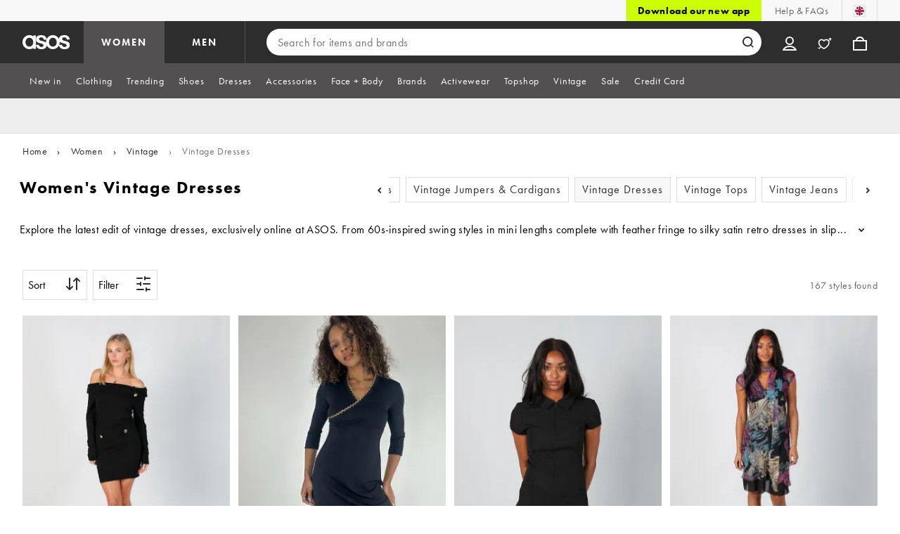

--- FILE ---
content_type: application/javascript
request_url: https://www.asos.com/vOxbOR/I/6/QElnkliW2G1o/uzaDGtc1aXOkJirY/LFhk/dj1qf/S9vIX4B
body_size: 171890
content:
(function(){if(typeof Array.prototype.entries!=='function'){Object.defineProperty(Array.prototype,'entries',{value:function(){var index=0;const array=this;return {next:function(){if(index<array.length){return {value:[index,array[index++]],done:false};}else{return {done:true};}},[Symbol.iterator]:function(){return this;}};},writable:true,configurable:true});}}());(function(){fw();kYW();DGW();var cf=function(){return ["!EML","zxY(","TN0","=bK!=\t Mk.zk\b:ODQ.<","2,NW","D,2OP","(PFd\f GPeHLHL|)1\fh}\x07\rFB6 ","u}ZW","*<","V CQ!","K","t&%A5s","Ja","A9ER]4/.U","/\x00:9"," SQI2^","\t:(QZ","&64","xa0:\v\x40PV\x07#]U0","#%","4j9he","42\x070x","R%7",":{i5<\\}NPZWBmQ}n\b\f\x00O!]J46|uLO.L","]\'\rIN_0$\t/.bKJ","*3BQR\fE!K!>;T","P^\rD! =AZ\x00[J",";5M\x40oE F02","9\t\\NY=<\fDVRB\rH* ","C","\x00;DJ[T","\'UBd$\x00b[Y2","J2CD[/","U","94","OJQ.","e\rJ!<!uJG!\r","i~-=g%k","I2bB_.+=UpV\x07BF)#","*F0:0\x00w\vWK9","R","TC=\x004TQ","_","XMZNBF","L\x07U\vD","NFJ=J#=J\tSUIS->","\f_JS%","\x00","\\.*/","l","\x07\'8","!3JMZ","> SQQY9","P3\t","\\Z8\t","Z2^","!1`QKPN+=#:N\x40QB;\rX","NT","O\'","C\\PI2","PS","UU","]A:FBJ5\b","I9\"n",",\b:","W]GBQ)R\x3fUMI","_J\\9\"!)OP","N\\~NS9","BK[2^\rI0","]T0\'aAQ^8^sm","D\nC!5\t;EP","Y>\f^O","W]\tZA ","\x00\b4RQ7QG9\neL3+.tS\x00\rI","3 ","\r/>DHL","i>UK^RBWN(6o\x00`[$XNP;G!|CA\fR\vC!7\x406OZ_G9\nDV=\x00-(DVLU\rDT-7uORGJF2HfFJ5\tPn.\x40JXL","\x3f\nWQZ\\>OUa)\t<=QTZ","!\'i0f!","\r\"9FESUPD,s!TQ\nNZ"," >","V>\fLee6\\-dMu=}R:N\t,","N7s:TX6CC9\t#|WES\x00\x07\vAd\'%E7[\\:YTW3\t//1D","KQn9\f","P\nT","\x00","d","63","\f9AMLG0\x00^xa>*5OC`*","-TF]Z\nILv9:>DEK!\v\\T02\r%","G","\v","MbX","x$7DFHK%7uDV.","JT","3\t+=E]LED,22E","1S]","1=","_","mZ%D\x40","GO\f\v","J3&\x3f\x40J\\","2\'(XoHU","kg%ff\x07P","\b7YBR9\t\b;1~AIDS!","\x00X\vJ!\'<Cu7w\x401C\x40V(","x76!",",DR","pNT\\O","R\vJ420a_Z","=Z","#&S","OJ_5\v",">","D0!\fEM","`","YB(",":NxPK","E","\r!\x3f\x40Hl\rC\x40!"," AGPMOU_(\b","HFM","KKK9","39","6U","420N\x40)QJ2","SPT","/t","7.NW\\T","EIU9>","AT,","2DS","MK#8XHJ3>9nB","","Z\x3f\rD","\r:D]","\"&.NIZU0T\tH06\x40EG\fJA\'H|N[+","CZ-F\nw6<0R\x40zK$\vXNN(\b","2","O\x00H\nuMd","RbR","&ZA5\rkfs+\x3fU","WQD$E","","6ADK\\2","\bXH","\x001qe","=EW\fw^%;C\x40P=\v","9","\x07K-6!y","WN(6PF&Nl6\vAHX:","BES\x07U4O%=:M","4CBP(\x3f","CVPT","\tQC5O","EH^\tN1>","83JA","t\bDU9_S-%uC[[sw",":\r\"\nDVL\r_(N7\'","ipr9+wF)6%9EYPZ","f4#\f0pU{\\%\x07X","n;P!1\'IBLq2KKK=","jW\x3f=3GP:W\rD!s,<VQGnB\"\x07NP","xa+*.HRZ\x07=B\x07U-#\nFA\t]Z>\x07D","t","h\x00z\rSi:!ESWK%O\x07n!","$_","`e~=\r1S\t!uWIo!^l oF`k4#w\x07#VanT_ybHX\b& \")x|e8\"&`+\x3faP*m>P}f%;|\nT\x40t8 f0SSU\x3fmD$e/5sU]GD\vP\x07b!avWIo\veM=\x3f2$mq}4#y0f7XQYYkv$`e~4#p%at$!ClKokf.\bue~\x3f!`\r`\x07Eu+Qo`d+&(*p[=(AJ!9!uv&h :pD6 hk4#{ug!au&{c\\Ss&\n=imC|>RF%d\v adWo=lRY$5\n7TeqA#f\x075Uu+QoY+&&,wQeF0^\vPe!jn6T~:)kf20z)Fe|\"7}f\b<!KGRY#sV4\n\x00*{ci7z)f0%aPSV[0)isz0_/<3`eTW}e3&\x07cc2w]f#};b~4(|+B\n$2Cu&oo)gj&+xb~9#p%d%T\x00Ty&E]f\x40z\b& /w]\v4RF%d1 az*o::mkY,Q9b\x40y p*j7cu&t;fr& \rNV/p%J,\v,2cWIo1rK.`nz:1%N0!ND rI#PQ\x07)`mM!#p. :TI\x40*o<\f|kYQ Y\x40\b  p%dr!Ob\nogkAg\b)\vMHe^q(\"gX\x40)\f \vrmD\x3f7|8b\v7{Rj6<!Mz!rI^kft\n=/zTC~276^%U;Te\"o3\\Md\x07h&)bEy6p%q>1\'9Jnso#9of>\b \f2ET]0G\x00\t\"j\x40>i[=)NjT/~yn#*~f\ng! Gu kKp\v20\v`FP4#\\6`w4#cau=jJ\"ZES9V c~R/Df\x07$>Uu+Qo{\r;$Wkr97s%fe!j5WMf}9\f+mK~4\fs\"S!B[&\x40+f\x40z\b& \n9`hP4#\\*at$!C\x07%MO;\x40fr\t% e~\x3fPU\r8\x07u&tf;f\r;#5ki\\Vp\x409ex`&t$2}P8 \b$CK~4\tIjo\n!au#SD0kf,%\'j`euGC\vf8,OC#[o\x07kfU81Q9dGw#P/j\'1au\x3f])kcT8* \bf~4(K5U+!;nwWIo\nmqKT3!3Vc\t4#{)D1x\nAbo)kP{/& G`VC#p. !a_GA ,Ofr3& %8wH4\'R,q>2+a\x406o0kT&%$8e\f-\x07%f \vXIo)kih\x3f+J\\F;xf#fYC&o;\x3fenL\b& \vlg\v4\vE)f8Y>lS$u )iDR\x3f \x07.ue~\x3fd\':au\fRvil+&\"ohQ~<e%f>1<uJc)F}x\x00\"lVe|\"%`f\r!4a~#mGc)CSs&\f*omC|>RF%d%9 a}jo\"SBWh&Q9`QX4!gf1.auUl^3fK;&(N[\"S]I\x07!^Sx\x3f\fmqx> 7:vrUf\" Gu$jki\nTa9c\x40\v1v>J14!CXKo\x07ke{m\t6ue~\x3f3bj`\x07u&l`0xH+&%n^P!\x00%v2awo\")d})\x00 \rwGJ4,&#!N{Qo&sl3WBIy\x008v]S+$#dae&H\\kRY\"5Eq8#s3}71RlY[}9ked.\b 1o]s&T\'Cp2aq3ihg\tdj//6\x3fOwU4.d&fT\x00&\rI\rkkQ%$4EcU!#p*P&`\x3fax2|o\"GRY$\":dX1\x07r&\x07iW xW4Z|m\\24P\r`gJ#r\x07K\'&!v$\tA)GSo:+LPn9pf&B[&\x400ff%6+TC~660s2;zl5xL>^}iiW~rx3\fe\ta0\tb0Mo)kareS,a\r`e~[K\x40:>iA&}Y)kq\x07)\x00 \r=eL4#p\"H+\"Va~7d`)nLx\t1\'pHi 0g]hc2OC/JO )kf\nR)&DF\f:Tp%m3aax&o\n-\v-.Ne~i>N3!xnLA)AUl LbE/4g7t%\"bwG&o.XS\n>vcn\x00#}\vf\x3f6>S$\bo2~Cv#9en4 Df\x071&3Eu+Qod]1\vktf~4%\x07%f/1uYo=uG=0T (pa~45k\tR##[b8)kLpT\rj`euC/}1e\'cau-\b|:\tfQ3\'h`QX4!TE!,:au\t|h#9of>\b 1Es&T&U+!8D\x07WIo\nmqKT3!3VaE\x40p%f2+ny&z^kft2S/j`euHPf\'au=d0,~f3h`XTp%m%4Mu&o-AW(* 1Us!zTP28qA&w\\)km_\t$U5Ui~4\tE\"k#+eWu$h{knL\b& Bw\v4V%d`cau-_|6%hRY$\x00}3Tes#pC&\x07cfVfz)pTd\vR*HN~\rp%K4WcmvWIo1OV\x3f\f/8fr})|%S!l[&E\rf\x40}j& .DP\v4QVBc|%VM9&FtiiW`eM#p}/W:au\ndm\"kdl167<.Ne~`(\x40\x07e!jc5\\A)A}U:+LP\tFud0g! Gu.]iIhm`u~6QV*14!rY6hM`\x07kfU(!-)e~\x3f\bRH\f=KWPQopLd.\b 1U\f&T\'Sp2a}yh.\vqt>\t2pe|FU\\i6<!Lb rI^kft1cIG\x00\\\x00%-US&}x\tf+3,3`eS3W,w!,:av\"F3/\x40s)\t2nN~97s%f\f%2aw4vk\")fH\f)Fe|&*yf\ng+fGwQo\x3fst&=4\")Ehj7#p(BbqVVJ~f8 Kes  p%`.:au\vgY\rEf0>;cSJ#r3L`!<Wu&OX]f)\x00 \r=d}J4.^%f/U Gu Z;p`\x07oWxI\x07)et$!C\x075VM9:D\b%;:h`QX4%dWu=27`N\x406{o\nEf01\n};b~48e\x00o#8E&oo2XH\t+xF`Z4,|%f(GwQoOSs%\f60CI[Ez)e14!u^&D0)kf7L.\x07.ue~\x3f\vR7&\x07cfVfz)pTd\vR*HN~\rp%K\r$S2c&d.\r^j\n/!yn})|%S!D\x00&\rI%\rkkQ$)\f4BJq1fQ0%aAL\bo\"CDmh&)bv\"Tp%m-0bA\x00m6-pJK;&\"/xQ~=!\x07%f\x00-Cw+o+aR\b&+mK~4Y#}6<!Nf1rIff$9j`eeFfQL&`au\vKw2Z}\fW}qEH4#p%h\"0%\x00m0cR* \vv~4(2tpvrHoo+sI\x07& 8q~4#v<S3Va~Whv.FP& x\x40r4#_\fd\b4$","\t;DQ[J*","GPZ","\x07s\'","RG\rT-1\t9I\x40]F6MB","W% \"OF","RXc!%\t6EG","OEY0",";\t=LAOB","J\x07C%\x40!=A\x40","4j","_\\4\x00CS[\x3f<9",".","40","\nR)1\'",".*9SAMG","BH6670BcZKKDU5\t\v$BAO\v^\n","/t","5\x07N^","\n4H\x40[\f","]3\v<DTK","\rQG9","]=\t+0\x40FS","BD\'6&","^6HB:8AG\f","[B8\tNt].:","J_;\t:3LAK","\x00N[",")\x00)9","]B2\tXbF5\'2FpV\x07C","]","/,QAQ!Y\rK ","S+%EF$_]2",":\x07_T[)",")ZWR97\x007DWL\r_","AQ\x00]C\x3f2IZ","|m{(i7pPmAZC","AR[\\\x07I","D1!0N\x404]\\>^","&!3FHZU\'PS,s09USJW\x40","4o~\x078","/!(HBVE\rH*","SL>\rDS0&(\fWZ^","f648EZM",":#IEM6\rU","~HK\x3f$89OP","\fEFj4:(MAi"," (IALbB!0\bAG","uxN.\b!~","/9HKJ\fSQ}","R","/DP}\x07Gt-44L","\x40[>"," (HIZ%PP6:\x07=T","DHB","iP\v]\bFd3AA\vJ\x07_\x405\t","U\rL","BU!6DP[]$","U9!+O","\'\x3f\t0N\x400WJ#\x00","C!\x3f2A\x40gG2N","5","x76OC4JO#\r","E-\'0SG","__06","\x40[(\"\r+1DJK7x\x00",";HRZ","O6<","o;Ps","\x00$\bXTZ","GWr\vC!","UNB>\vKSW3\tN$=WELXS","J>ZK_%","6RQJK\rYBJ =MpV\x07^S",":\x40MSpU##;T","8","ol23y","(","S\x40\bN","\x07\"","F7 \t2N","X","X\\6OdV.\b\f\')L","GfR","C\\E>mBJ\f+,\x40\x40L","D\v_Z1\x07XJh9\'3O","q{L","I%#","GQ{B2OIJ/%=Fj^\x07","&L","u","L_K7",":\f#EF\vWI\x3f\nwR)\x00L\x072","W]XFG","C6IO[/","\x3f","#:DAJ","p{ -8DFJ=CI 60RkPH8","4OFL\b\f+3TP","WAZ","DQ2\b<1"," 6\f!Ay\bZK","rT0<\rRF\bLo1OUx)\t:5NJ|]","\rRS{2*9S","qq8#b/b\x00\f2np\"lk7}b|+","A\x40!1\f R","\x00DCQ+A9EM^U2]^!!\x40LA\x00G9Hn^P=\n\b-|mMQB}\rE62,","EN*4\t3Y","OUS/","9OQRPK!","GK16/3",",.\x40RZ","EEF","i)k\f\'%rQKK$","SJ}#\x07XFY92*=UAL","HK9","#\rRS_.\x00","\x07\x07V\rH*","W\\\x07UK!\x00\'IDlK;\x07KC","{T0N)6&:RYJ","M(:\bHIZP\tW","rQR~;\tSBL|1</HKQU2]\x40-=","%EF\nW]$EIM","%\t&IVRG#IO_2\x00","L3\x00:5NJmT","\b)OGK\r_","$V\\8O\x07n!A5DSZ\x07"];};var Jl=function(EG,Yg){return EG!=Yg;};var GQ=function(){return ["\x6c\x65\x6e\x67\x74\x68","\x41\x72\x72\x61\x79","\x63\x6f\x6e\x73\x74\x72\x75\x63\x74\x6f\x72","\x6e\x75\x6d\x62\x65\x72"];};var gb=function(nK,Of){return nK-Of;};var SU;var Jt=function(){DQ=["\x61\x70\x70\x6c\x79","\x66\x72\x6f\x6d\x43\x68\x61\x72\x43\x6f\x64\x65","\x53\x74\x72\x69\x6e\x67","\x63\x68\x61\x72\x43\x6f\x64\x65\x41\x74"];};var M3=function(){var Nt;if(typeof jF["window"]["XMLHttpRequest"]!=='undefined'){Nt=new (jF["window"]["XMLHttpRequest"])();}else if(typeof jF["window"]["XDomainRequest"]!=='undefined'){Nt=new (jF["window"]["XDomainRequest"])();Nt["onload"]=function(){this["readyState"]=4;if(this["onreadystatechange"] instanceof jF["Function"])this["onreadystatechange"]();};}else{Nt=new (jF["window"]["ActiveXObject"])('Microsoft.XMLHTTP');}if(typeof Nt["withCredentials"]!=='undefined'){Nt["withCredentials"]=true;}return Nt;};var cK=function bf(sV,RQ){'use strict';var Hs=bf;switch(sV){case mE:{var rD=RQ[pU];var EK;pb.push(AK);return EK=jF[Ob()[Bt(fI)](dK,BI,Wb)][zc()[SI(GV)](BY,Eb,Hg)](jF[Ql()[KI(NY)].apply(null,[Sg,Ht,qV,Wt,xt])][zc()[SI(sb)].call(null,Kg,RD,Ct)],rD),pb.pop(),EK;}break;case rw:{pb.push(MQ);if(jF[zc()[SI(qK)](xY,VB,fV)][zc()[SI(Qg)].call(null,fG,r6,NY)]){if(jF[Ob()[Bt(fI)].apply(null,[PX,BI,Hz])][bD(typeof zc()[SI(Us)],fX('',[][[]]))?zc()[SI(GV)](BY,dg,UK):zc()[SI(RY)](UD,dD,hG)](jF[zc()[SI(qK)].call(null,xY,VB,PY)][zc()[SI(Qg)](fG,r6,Gf)][jg()[HV(d6)](LK,UK,rl)],jg()[HV(Ab)](cI,j3,Ag))){var ng;return ng=Ob()[Bt(Lz)].apply(null,[G6,DV,qs]),pb.pop(),ng;}var BK;return BK=Ob()[Bt(Y6)].apply(null,[v7,SY,C7]),pb.pop(),BK;}var qQ;return qQ=Q3()[qt(mg)].apply(null,[Qt,jb,Zg,LD]),pb.pop(),qQ;}break;case U2:{pb.push(Pg);var MY=Ql()[KI(Wt)](kI,BD,C7,UK,Vt);var Og=bX([]);try{var MV=pb.length;var xs=bX(f9);var K5=gA;try{var zC=jF[zc()[SI(zh)](sT,Zl,UD)][bD(typeof jg()[HV(xY)],fX([],[][[]]))?jg()[HV(d6)](MT,UK,xX):jg()[HV(kI)].call(null,gA,OH,H6)][Ob()[Bt(lZ)].call(null,P6,FM,mM)];jF[Ob()[Bt(fI)](k3,BI,DO)][j1(typeof Q3()[qt(Lz)],'undefined')?Q3()[qt(kI)](Ln,mg,mZ,mg):Q3()[qt(Qt)].call(null,bT,Wt,xk,Rk)](zC)[Ob()[Bt(lZ)](P6,FM,zH)]();}catch(t8){pb.splice(gb(MV,kI),Infinity,Pg);if(t8[jg()[HV(vp)].call(null,Dk,JC,Ml)]&&j1(typeof t8[jg()[HV(vp)](YC,JC,Ml)],Q3()[qt(Wt)](BT,Wt,Ih,LC))){t8[jg()[HV(vp)](Dx,JC,Ml)][bD(typeof zc()[SI(vn)],fX([],[][[]]))?zc()[SI(GM)](jb,Dg,Y4):zc()[SI(RY)].apply(null,[f5,mM,DZ])](Ob()[Bt(Qg)](r7,kI,bX({})))[k6()[Vp(qK)].apply(null,[Kn,gA,RY,Wt])](function(YN){pb.push(Cj);if(YN[bD(typeof jg()[HV(Sg)],fX([],[][[]]))?jg()[HV(w4)](bX(bX({})),S8,bj):jg()[HV(kI)](LK,Wp,wh)](jg()[HV(BY)](bX(gA),s4,x5))){Og=bX(bX(f9));}if(YN[bD(typeof jg()[HV(AT)],fX('',[][[]]))?jg()[HV(w4)](fI,S8,bj):jg()[HV(kI)](Lz,vT,AK)](Q3()[qt(Dx)].apply(null,[vn,qO,WO,cI]))){K5++;}pb.pop();});}}MY=j1(K5,d6)||Og?bD(typeof Ob()[Bt(DZ)],fX('',[][[]]))?Ob()[Bt(Lz)](lg,DV,FN):Ob()[Bt(dH)](d5,lC,I5):zc()[SI(Lz)](B4,YD,bX({}));}catch(V5){pb.splice(gb(MV,kI),Infinity,Pg);MY=jg()[HV(CA)](bX(bX(kI)),BD,zb);}var FT;return pb.pop(),FT=MY,FT;}break;case Xw:{pb.push(Q4);try{var Zn=pb.length;var N8=bX([]);var Q8=gA;var gk=jF[Ob()[Bt(fI)](Ol,BI,z8)][zc()[SI(GV)](BY,D4,cI)](jF[Ob()[Bt(bT)].call(null,MN,rh,Y4)],jg()[HV(W4)](bX([]),LC,Qx));if(gk){Q8++;if(gk[Ql()[KI(dH)](Qt,[P8,kI],I5,MT,gM)]){gk=gk[Ql()[KI(dH)](Qt,[P8,kI],nN,g5,gM)];Q8+=fX(nx(gk[jg()[HV(gA)](Y8,F8,mH)]&&j1(gk[j1(typeof jg()[HV(Y5)],fX([],[][[]]))?jg()[HV(kI)].apply(null,[bX(bX(kI)),lj,jj]):jg()[HV(gA)].call(null,nN,F8,mH)],kI),kI),nx(gk[jg()[HV(cZ)](C7,hG,Fx)]&&j1(gk[bD(typeof jg()[HV(cZ)],'undefined')?jg()[HV(cZ)](DZ,hG,Fx):jg()[HV(kI)].apply(null,[jb,vM,Zx])],jg()[HV(W4)](bX({}),LC,Qx)),jb));}}var ZT;return ZT=Q8[Ob()[Bt(lZ)](hx,FM,bX(bX({})))](),pb.pop(),ZT;}catch(Vj){pb.splice(gb(Zn,kI),Infinity,Q4);var n1;return n1=Q3()[qt(mg)](Qt,jb,KZ,Hg),pb.pop(),n1;}pb.pop();}break;case pS:{pb.push(J1);var SZ=WM(zc()[SI(fG)](Tn,vk,dH),jF[zc()[SI(qK)](xY,vY,xY)])||M5(jF[Ql()[KI(NY)](Sg,Ht,FN,SY,jA)][jg()[HV(KN)](Dk,ET,z7)],gA)||M5(jF[bD(typeof Ql()[KI(gA)],'undefined')?Ql()[KI(NY)].apply(null,[Sg,Ht,bX(kI),cj,jA]):Ql()[KI(jb)](AH,sH,bX(bX({})),Z8,wT)][Q3()[qt(cj)].apply(null,[An,W8,zZ,Lz])],gA);var gC=jF[zc()[SI(qK)].apply(null,[xY,vY,Zk])][Ob()[Bt(AT)](Bc,UD,WH)](j1(typeof k6()[Vp(NY)],fX(Ob()[Bt(z8)].apply(null,[Pr,Tn,WH]),[][[]]))?k6()[Vp(W8)].call(null,DM,w5,tH,d6):k6()[Vp(MT)].call(null,T1,Us,W8,wx))[zc()[SI(TM)](Rj,sl,bX([]))];var Lj=jF[j1(typeof zc()[SI(DA)],fX([],[][[]]))?zc()[SI(RY)].call(null,Yh,tH,Xx):zc()[SI(qK)](xY,vY,bX(bX({})))][Ob()[Bt(AT)].call(null,Bc,UD,Hg)](jg()[HV(Us)].call(null,fI,KC,Z7))[j1(typeof zc()[SI(UO)],'undefined')?zc()[SI(RY)].call(null,Vx,IC,dH):zc()[SI(TM)](Rj,sl,wH)];var Xn=jF[zc()[SI(qK)](xY,vY,wH)][Ob()[Bt(AT)](Bc,UD,xY)](Ob()[Bt(Wj)](Dj,s4,Y4))[zc()[SI(TM)](Rj,sl,bX({}))];var CN;return CN=Ob()[Bt(z8)].call(null,Pr,Tn,UD)[Ql()[KI(z8)].apply(null,[Wt,lZ,bX(bX({})),qV,F5])](SZ?Ob()[Bt(Lz)].call(null,JD,DV,bX(bX(kI))):zc()[SI(Lz)](B4,Jf,Lh),Ob()[Bt(DZ)].apply(null,[Bk,UM,jb]))[bD(typeof Ql()[KI(cZ)],fX(Ob()[Bt(z8)].call(null,Pr,Tn,hG),[][[]]))?Ql()[KI(z8)].call(null,Wt,lZ,jN,z8,F5):Ql()[KI(jb)](Ct,GV,Dk,Lz,H4)](gC?Ob()[Bt(Lz)](JD,DV,cj):zc()[SI(Lz)](B4,Jf,LK),Ob()[Bt(DZ)].call(null,Bk,UM,Fh))[j1(typeof Ql()[KI(fI)],fX([],[][[]]))?Ql()[KI(jb)](YM,vO,bX({}),P4,HH):Ql()[KI(z8)](Wt,lZ,GM,Jh,F5)](Lj?Ob()[Bt(Lz)].call(null,JD,DV,bX({})):zc()[SI(Lz)].call(null,B4,Jf,qK),Ob()[Bt(DZ)](Bk,UM,BI))[Ql()[KI(z8)].apply(null,[Wt,lZ,bX(kI),IN,F5])](Xn?j1(typeof Ob()[Bt(xY)],fX([],[][[]]))?Ob()[Bt(dH)](qp,D1,F8):Ob()[Bt(Lz)].call(null,JD,DV,z8):zc()[SI(Lz)](B4,Jf,bT)),pb.pop(),CN;}break;case Y0:{pb.push(JA);var TN=function(rD){return bf.apply(this,[mE,arguments]);};var Bp=[Ob()[Bt(Hz)](nH,dj,Wb),bD(typeof Ob()[Bt(Tn)],'undefined')?Ob()[Bt(IO)].call(null,Nn,DA,wx):Ob()[Bt(dH)].call(null,YO,Wj,nN)];var Ik=Bp[jg()[HV(vx)](Y5,Z1,T)](function(gn){pb.push(vj);var wN=TN(gn);if(bX(bX(wN))&&bX(bX(wN[Ob()[Bt(NY)](EA,cI,GM)]))&&bX(bX(wN[Ob()[Bt(NY)](EA,cI,bX({}))][bD(typeof Ob()[Bt(LA)],fX('',[][[]]))?Ob()[Bt(lZ)](Ej,FM,gA):Ob()[Bt(dH)](KA,R1,bX(bX([])))]))){wN=wN[bD(typeof Ob()[Bt(KN)],fX('',[][[]]))?Ob()[Bt(NY)](EA,cI,Dk):Ob()[Bt(dH)](k1,GT,z8)][Ob()[Bt(lZ)].call(null,Ej,FM,GM)]();var dp=fX(j1(wN[k6()[Vp(UD)].call(null,Qp,dZ,RY,Sg)](bD(typeof Q3()[qt(dH)],fX(Ob()[Bt(z8)](AN,Tn,bX(bX(gA))),[][[]]))?Q3()[qt(qO)].apply(null,[mA,YC,tp,vn]):Q3()[qt(kI)].apply(null,[Gn,RA,KC,Y5])),pO(kI)),nx(jF[j1(typeof jg()[HV(vn)],fX('',[][[]]))?jg()[HV(kI)](F8,SY,QC):jg()[HV(wx)](nN,dZ,YD)](M5(wN[k6()[Vp(UD)].apply(null,[Qp,dZ,RY,XT])](k6()[Vp(z8)].apply(null,[Ij,ON,Wt,cI])),pO(kI))),kI));var T5;return pb.pop(),T5=dp,T5;}else{var YA;return YA=Q3()[qt(mg)](Qt,jb,IC,cH),pb.pop(),YA;}pb.pop();});var DN;return DN=Ik[zc()[SI(LK)](sC,V7,NY)](Ob()[Bt(z8)].call(null,nH,Tn,z8)),pb.pop(),DN;}break;case O0:{pb.push(vO);try{var bh=pb.length;var HM=bX([]);var EM=new (jF[bD(typeof zc()[SI(g5)],fX('',[][[]]))?zc()[SI(qK)].apply(null,[xY,Qs,hG]):zc()[SI(RY)].call(null,Ax,Un,qV)][Ql()[KI(MT)](Wt,E1,JH,mg,kH)][Ob()[Bt(GV)](mx,lN,Lh)][k6()[Vp(GM)](Qp,EN,qK,qV)])();var vC=new (jF[zc()[SI(qK)](xY,Qs,IN)][Ql()[KI(MT)](Wt,E1,bX([]),wH,kH)][Ob()[Bt(GV)](mx,lN,BI)][jg()[HV(mA)](bX(bX(gA)),hC,ZH)])();var JM;return pb.pop(),JM=bX(f9),JM;}catch(P5){pb.splice(gb(bh,kI),Infinity,vO);var pn;return pn=j1(P5[jg()[HV(Qt)](Qt,fx,VQ)][jg()[HV(cZ)](Qt,hG,jn)],jg()[HV(W8)](bX(bX(kI)),LD,HN)),pb.pop(),pn;}pb.pop();}break;case Zd:{var MZ;pb.push(tj);return MZ=bX(WM(bD(typeof jg()[HV(kI)],fX('',[][[]]))?jg()[HV(d6)](vn,UK,J8):jg()[HV(kI)].call(null,bX({}),fN,Jx),jF[zc()[SI(qK)](xY,K3,bM)][Ql()[KI(MT)](Wt,E1,RY,Oj,wC)][Ob()[Bt(GV)].call(null,cT,lN,nA)][k6()[Vp(GM)](KT,EN,qK,UD)])||WM(jg()[HV(d6)](IN,UK,J8),jF[zc()[SI(qK)].call(null,xY,K3,g5)][j1(typeof Ql()[KI(FA)],'undefined')?Ql()[KI(jb)](fN,zM,bX({}),Y5,f1):Ql()[KI(MT)].call(null,Wt,E1,RY,Fh,wC)][Ob()[Bt(GV)](cT,lN,Sg)][jg()[HV(mA)].call(null,F8,hC,gT)])),pb.pop(),MZ;}break;case Kd:{var dA=RQ[pU];var L1=RQ[f9];pb.push(TH);var wZ=FO(null,dA)?null:Jl(zc()[SI(YC)](QO,Bj,dH),typeof jF[UH()[kn(dH)](Wt,lZ,RN,MO)])&&dA[jF[j1(typeof UH()[kn(fV)],fX([],[][[]]))?UH()[kn(d6)].apply(null,[UA,GM,Qn,dZ]):UH()[kn(dH)](Wt,PY,RN,MO)][j1(typeof k6()[Vp(RY)],fX([],[][[]]))?k6()[Vp(W8)].apply(null,[j4,Zk,B4,I5]):k6()[Vp(Sg)].apply(null,[zn,MQ,Lz,hG])]]||dA[UH()[kn(Lz)](z8,C7,xx,xY)];if(Jl(null,wZ)){var Gp,YZ,Bh,rT,n4=[],Kp=bX(gA),cn=bX(kI);try{var Ux=pb.length;var Vk=bX(f9);if(Bh=(wZ=wZ.call(dA))[jg()[HV(ET)].apply(null,[sb,Ln,nZ])],j1(SU[j1(typeof UH()[kn(qO)],fX(Ob()[Bt(z8)](MH,Tn,YC),[][[]]))?UH()[kn(d6)](A8,Gf,m8,VT):UH()[kn(Pn)].call(null,dH,Sg,JT,L6)](),L1)){if(bD(jF[Ob()[Bt(fI)].apply(null,[Lt,BI,PY])](wZ),wZ)){Vk=bX(pU);return;}Kp=bX(kI);}else for(;bX(Kp=(Gp=Bh.call(wZ))[Ob()[Bt(Jh)](GO,jb,cH)])&&(n4[zc()[SI(Sg)].call(null,rA,W5,bX(gA))](Gp[Ql()[KI(dH)].apply(null,[Qt,[P8,kI],g5,GM,NN])]),bD(n4[jg()[HV(gA)](bX(bX([])),F8,Dh)],L1));Kp=bX(gA));}catch(rN){cn=bX(gA),YZ=rN;}finally{pb.splice(gb(Ux,kI),Infinity,TH);try{var RO=pb.length;var FC=bX(bX(pU));if(bX(Kp)&&Jl(null,wZ[k6()[Vp(z8)].apply(null,[pZ,ON,Wt,Y8])])&&(rT=wZ[k6()[Vp(z8)].apply(null,[pZ,ON,Wt,dx])](),bD(jF[j1(typeof Ob()[Bt(Yp)],'undefined')?Ob()[Bt(dH)](Cn,On,d6):Ob()[Bt(fI)](Lt,BI,XT)](rT),rT))){FC=bX(bX({}));return;}}finally{pb.splice(gb(RO,kI),Infinity,TH);if(FC){pb.pop();}if(cn)throw YZ;}if(Vk){pb.pop();}}var RH;return pb.pop(),RH=n4,RH;}pb.pop();}break;case Kv:{var wM=RQ[pU];var zp=RQ[f9];pb.push(s8);if(FO(zp,null)||M5(zp,wM[jg()[HV(gA)].apply(null,[cI,F8,fk])]))zp=wM[bD(typeof jg()[HV(EO)],'undefined')?jg()[HV(gA)](g5,F8,fk):jg()[HV(kI)](bX(bX(gA)),p8,LN)];for(var Wn=gA,H8=new (jF[jg()[HV(qK)](Dx,YC,Xc)])(zp);vh(Wn,zp);Wn++)H8[Wn]=wM[Wn];var VN;return pb.pop(),VN=H8,VN;}break;case WF:{pb.push(dn);try{var tT=pb.length;var M8=bX(bX(pU));var qj=GH[NY];var pC=jF[Ob()[Bt(fI)](gs,BI,bX(bX({})))][j1(typeof zc()[SI(SY)],fX('',[][[]]))?zc()[SI(RY)](Hn,YM,gA):zc()[SI(GV)](BY,qb,LC)](jF[k6()[Vp(fV)](KY,dx,d6,qK)][jg()[HV(d6)](W8,UK,Mf)],Ob()[Bt(KC)](g6,Hz,lZ));if(pC){qj++;bX(bX(pC[Ob()[Bt(NY)](Sl,cI,dx)]))&&M5(pC[bD(typeof Ob()[Bt(BI)],fX([],[][[]]))?Ob()[Bt(NY)].apply(null,[Sl,cI,QO]):Ob()[Bt(dH)](RM,MM,bX(bX(gA)))][bD(typeof Ob()[Bt(SY)],'undefined')?Ob()[Bt(lZ)](m7,FM,LC):Ob()[Bt(dH)].call(null,z4,Eb,fV)]()[k6()[Vp(UD)](Gg,dZ,RY,mM)](zc()[SI(Wj)].call(null,zh,wY,Xx)),pO(kI))&&qj++;}var X1=qj[Ob()[Bt(lZ)](m7,FM,Kj)]();var qn;return pb.pop(),qn=X1,qn;}catch(JO){pb.splice(gb(tT,kI),Infinity,dn);var O6;return O6=Q3()[qt(mg)].call(null,Qt,jb,Hc,Wt),pb.pop(),O6;}pb.pop();}break;case QJ:{pb.push(hM);throw new (jF[jg()[HV(W8)](mM,LD,Un)])(UH()[kn(LK)](vp,Dk,Th,mH));}break;case rS:{pb.push(t5);var dM=j1(typeof Q3()[qt(Pn)],'undefined')?Q3()[qt(kI)].apply(null,[Aj,Sn,d1,Hg]):Q3()[qt(mg)](Qt,jb,wO,mM);try{var bH=pb.length;var ZN=bX([]);dM=bD(typeof jF[j1(typeof zc()[SI(d6)],'undefined')?zc()[SI(RY)].call(null,J4,WO,bX(bX([]))):zc()[SI(IO)](WT,sD,IN)],zc()[SI(YC)](QO,vX,bX(kI)))?bD(typeof Ob()[Bt(SY)],fX('',[][[]]))?Ob()[Bt(Lz)].call(null,Mf,DV,Wt):Ob()[Bt(dH)].apply(null,[PO,jA,bX([])]):bD(typeof zc()[SI(IN)],'undefined')?zc()[SI(Lz)](B4,KD,fH):zc()[SI(RY)](jx,cO,fI);}catch(Ox){pb.splice(gb(bH,kI),Infinity,t5);dM=bD(typeof jg()[HV(jZ)],'undefined')?jg()[HV(CA)](wj,BD,Sc):jg()[HV(kI)](DO,RC,NZ);}var VM;return pb.pop(),VM=dM,VM;}break;case wW:{pb.push(d4);if(bX(jF[zc()[SI(qK)].apply(null,[xY,dl,RY])][j1(typeof k6()[Vp(Tn)],fX([],[][[]]))?k6()[Vp(W8)].call(null,W4,NC,O8,wH):k6()[Vp(LK)](LH,I5,cZ,LM)])){var HC=j1(typeof jF[zc()[SI(qK)].apply(null,[xY,dl,Qt])][bD(typeof jg()[HV(X4)],fX('',[][[]]))?jg()[HV(Sn)](Wb,PC,Rt):jg()[HV(kI)](Sg,H4,F4)],zc()[SI(YC)].apply(null,[QO,gQ,z8]))?Ob()[Bt(Lz)].apply(null,[Bf,DV,bX(bX({}))]):j1(typeof Ob()[Bt(d6)],fX([],[][[]]))?Ob()[Bt(dH)](MA,fC,YC):Ob()[Bt(Y6)].call(null,EV,SY,Ct);var Jj;return pb.pop(),Jj=HC,Jj;}var DT;return DT=Q3()[qt(mg)](Qt,jb,I8,fI),pb.pop(),DT;}break;case CU:{pb.push(rx);var Y1=j1(typeof Q3()[qt(Sg)],fX([],[][[]]))?Q3()[qt(kI)].apply(null,[HT,Bk,Ct,Lh]):Q3()[qt(mg)](Qt,jb,Sp,vn);try{var S5=pb.length;var hT=bX(f9);Y1=jF[jg()[HV(F4)].apply(null,[DO,SY,c1])][jg()[HV(d6)](bX(gA),UK,xC)][Ql()[KI(RY)].apply(null,[bT,vT,xY,dH,U4])](Ob()[Bt(PC)].call(null,KX,F4,bX([])))?bD(typeof Ob()[Bt(Z8)],fX([],[][[]]))?Ob()[Bt(Lz)].apply(null,[pD,DV,DO]):Ob()[Bt(dH)].call(null,gT,wn,bX(bX([]))):bD(typeof zc()[SI(PY)],'undefined')?zc()[SI(Lz)](B4,kf,jN):zc()[SI(RY)].call(null,b8,R4,sb);}catch(r8){pb.splice(gb(S5,kI),Infinity,rx);Y1=jg()[HV(CA)].apply(null,[Wb,BD,gW]);}var Ex;return pb.pop(),Ex=Y1,Ex;}break;case RJ:{pb.push(TH);var CC=Q3()[qt(mg)].apply(null,[Qt,jb,xj,LC]);try{var sA=pb.length;var l4=bX({});if(jF[Ql()[KI(NY)](Sg,Ht,g5,z8,MA)][Ob()[Bt(Hz)](MH,dj,gA)]&&jF[Ql()[KI(NY)](Sg,Ht,JH,FN,MA)][j1(typeof Ob()[Bt(Hg)],fX([],[][[]]))?Ob()[Bt(dH)].apply(null,[OZ,Ct,IN]):Ob()[Bt(Hz)](MH,dj,kI)][gA]){var AO=j1(jF[Ql()[KI(NY)](Sg,Ht,cI,Tn,MA)][Ob()[Bt(Hz)](MH,dj,ON)][jg()[HV(DA)].apply(null,[bX([]),ON,x8])](SU[Ql()[KI(Y5)].apply(null,[Pn,A6,mM,GM,JT])]()),jF[Ql()[KI(NY)].apply(null,[Sg,Ht,Pn,Tn,MA])][Ob()[Bt(Hz)](MH,dj,bX({}))][gA]);var Wx=AO?Ob()[Bt(Lz)](FV,DV,Dk):zc()[SI(Lz)](B4,lx,bX(bX(kI)));var bx;return pb.pop(),bx=Wx,bx;}else{var M1;return pb.pop(),M1=CC,M1;}}catch(Tk){pb.splice(gb(sA,kI),Infinity,TH);var fO;return pb.pop(),fO=CC,fO;}pb.pop();}break;case nw:{pb.push(v5);var NA=Q3()[qt(mg)](Qt,jb,b8,I5);try{var Rn=pb.length;var V4=bX({});NA=bD(typeof jF[Ob()[Bt(VA)].apply(null,[HK,z5,Qt])],j1(typeof zc()[SI(xN)],'undefined')?zc()[SI(RY)](W4,A1,bX(bX([]))):zc()[SI(YC)].apply(null,[QO,ws,Fh]))?Ob()[Bt(Lz)](Pt,DV,jb):zc()[SI(Lz)].call(null,B4,GG,XT);}catch(Kx){pb.splice(gb(Rn,kI),Infinity,v5);NA=jg()[HV(CA)](kI,BD,WD);}var cM;return pb.pop(),cM=NA,cM;}break;}};var jF;var bD=function(hn,OM){return hn!==OM;};var M5=function(mk,Q5){return mk>Q5;};var Hx=function(){return ["^.\x00\v+rO;","ST,\' \v\'\vzH.\'\v0","v!,_","\tT<","QL)\f,\ndX\x3f+&","T\'\v","\t,W^)","UN46","_9-4YH4$Jt\x00U+w7!6[T6","!s%","J_X`","BB,+\x00","=1","HkwV","^.6\x00\nX","DM\x3f0","EW,\'22YH","#","\n\b","1,16t9j\n6\r2F","^","6,S","\"sWG","&\x00\nBb","^,+/\n_U","B","+/",";&",",","-","2","\t`","\'\reT(#\tBh3%\v.","O","W^6.\f-","\"XI;6\nb\fW(\';ECU3,","5T97\b,","1","}Zc!c=","J9T=\'\"2WHe6\r\'X","dC\x40SL"," ","!\x00\nST7\'0","0\x00\x07]","#2YX2\n,","[U.**\x00\fB","\v-\fS$i","DK","\b,_U","\x07Q]5!","EH*\'\v\'\x3f_W>","\t-0S",">&W","-\x00","t\t/4","\'/R","^O*x","#\'","BX5/\'","^7-DU.+pT7*0",",\vS","-\t\'1_O2","WU","\b\x40","6*X!I52\x006\"SX(+\t-","SP361/\tDI#0S","> U\n.+\v;","\t\'","T=+\v4&","ZU=6\r","3,04SW;!\x00\'\vbC.","$C]\x3f0","^Z>","\r\' DI",",\nS%B*\'","0\x00\x07B~6\'\b,","\r!","_9-4YH4$Jt\x00U+w7!$DB","\x000\n","%p!","#YR6.","-&","#b$F^.b57K_",":9P\t_(+0:XI;2&","d5\x00&\x40I1+iN4!","9#\v\v#","& SO+\t\'\vD","1\'e\bU.*\x00+","\f,\x00a_.*","^,\'\v\t\f\v_y3-\b6U0N.-1","\nY^","1UV"," _\x07^(!T","\r0\nYT6","*0\n\t-F",".d-\'\x070\fSd)!29P","0&\n\v","\b\tRW","Q)0","6","R\x07X","z>-\x07b$DY;6","#/\vZ6.E6]QH38\x00]\'S_\x3f&","&\b","\\D{","Z4%%\x00",")6\x00.fN=+\v0#\vFW;6\f,","","\n0","80\tD","}\"","5\f\bRL\t!\n\r\' DI","R\x07\v._;6","\x3fN7 \x00","k2-\r\tBX;1","!.\x00eW\x3f,\f\b/",":DM\x3f0:4\nCO\x3f","","^)\'","5","I/\'","|d\x40","Q","U^.","F\'^(1\f,",".\f6#XO3-\v","1\x07D","#\t\nfZ46\n","`5 !FqU\x3f0\t-;","U","7/\x00>,","<7\v6\f\tXQ=\']kZYO\x3f,*+\vYj9TkE:MYg4bN\x3fLY-`4#4\x00FU_\x3f8&\vFk-F","0B","I#b\t#[U.b6\r\tC9#*E\tDQ]3,.","^4&","(","YZ","))\f\r","Sy(-\'","HkwT","5\x00)\f~_>\'\v","\\_Hc","Q)","\x006\f\vW^","h\x3f0!\x001YP\x3f0","FI","B!I56\n\t;y",">7Y~,\'\v\t","7#P5\fBzuSJ2O","Y4W\x3f/\x006","rjL\x40|\x00CX.+\nbNDX\x40(\'\b0\vFBL<7\v6\f\tXSg6\r\'\n\x00\"B7 \ndCDE\bV8-\t_XO^5$E.;\bY36\x00#\tDN]/,\t+\n\b!0\x00\t7\bB*\'\nb\fN4!-\vNBX\x40(\'\b0\vFBWx$!Yg2\x00\tPQh#/\x07.C\x40B_X5,\t0BIgX.;\bY|6D\x406[T6l-\tB\bK\x3f}G;\bY`6\r\'\n\x00Fv6Mk\x00CX.+\nbN\n/1\x00]1_Oxy\x40$\bUR5,MT9BI4b\x00\x00y\x07DQ^g9Q,X)T^96K\r0\nYB*\'I\vH^H5\v-0\nSO#n\f\x40\r\x07\fSOt&\x00+\vfT*\'\t;PU96\f,M\x3fk\t;\v,#\t\b\'JWL<7\v6\f\tXSg6\r\'\n\x00\"B7 \n}6[T6x\x00n[W_R.\'6\nJ\r\f\t\'\x07BIxn\x40#K\x07E\bU9\v0YG&`%=#Xr.\'6\n]Wg#K\t-6DU=>Dv1O5+\vb\\xy\b,_Uz$M\tnJSX\x40(\'\b0\vFyQ\x3f!S&\x00\x00_^\n0\n\r\'OYOv0I4\nC\x3fn\x007\bDY6\'_\\rIY]3%#\x07\nSKjn+\x07T^`cU\x00kImf\'69NM\fx`L\x00!U.kXO3-\vU6I!0\x00\t7\b`(X\x3f\x00CX.+\nbNB]Iv\'IkW5[dHFT.-2\x00F_H.#\v\'\n\x00\x07(xQ#X)T^96K0\x00\x07B5l-\tB\bK\x3fkI\b\vAQQr,8O\r^.7b\fNW]+\v\v-]\x40,#\t\b\'_*\x3fnT\x3fLJW\f]/,\t+\n\b.nQ\'LBB!0\x00\t7\bMB*\'__,\n[Wxn%_Z6.Mn\x00OK\fX;6jOM^.79Fx6\r-DI=x\x00\x3fI;2Xy\x07DQKg9F$\bUR5,E\vjLKN4!-\vFOY!\x3f\b,_Uz&MT9W=\x00yNQ]Nvj\b,_Urk\'D.*\f\x3fLO\r\x07Z(b\b\x40\r\x07\fSOt%\x00\t\tBO#2\x002$I\v|/Mj+Nm,sk^\ndCL4dCl\x07Z-nTdCNQLLsy0E\v*0\n\t-F,l-\tB\bK\x3f*(\x00B_X(\'\t\'MJ]/,\t+\n\b4.k&`\vNv`0\n](\'\b0\vDk_]50 !\rNN4!-\vNDX\x40<jQ0INPU96\f,M\nI\x3f6,E^Ht\f4\n\rSYIv6L\x00kLXF<7\v6\f\tXQCr0Ik\x00CX.+\nb\vN_]Zv7IkW6\rU0>k]Iv#LF+NS(-_cX[Z_O#2\x00T9\x07DQ]g.K0JEL]t47\x00]DO/0\v]1C\x40Y0\'\t`X[BYHsdCl\x07Z)nG\"WOxkZlEW,\'Ml:9WZ36LS6\rXY<7\v6\f\tXYOs9\vU`\vNv6I\bnOKXr$!Y.kjG^T-`I\tnJUXFsk_lEW,\'MkK^Urj\b,_Ur6L$KWN\x3fQ7M\x00\fvj\b,_Ur6L0\x00CUz,M_6\rYv6I\bnOKX\'!MlQXF,#]#^S31I_\f\b\x40P\x3f`I4\nC<7\v6\f\tXYOv0L$\bUR5,EjLDO/0\v],\x00r$!Y\x3fn\nT9\vNB]Iv\'IkO\fI\x3f6,E\x07\v;l\'\vNY]Tsx\nUk\f]/,\t+\n\b=.nQ\'L\x40Iz,X_1FU>\'.6BS\x00(\'\b0\vFPU96\f,M\t!+U`\x00SN.+\v`X[\v.*5E\bS00MDqU\x3f0\t-F_;.#N4,\f%GO\r]r`/\nS^>`X\x40\vOM]r`0\nLg-L\t*\tAQRa0\x00\t7\bM\x07Z67\x00G4\nRQ\vv&\n\'_G\fF<-U\'K\vSS5&Xn\x00HW\\g+^FkW;\x00S&\x00\nSZ.\'^$M\x07\nM;0E\b:NW]^sy\fjOM]r7X\x40OUU.+\v\b\'^SN(,E\b\x3fPY4\'\t`X[\v7\'-OS_H\x3f,\x40\'K9EU.\x00S#\rW)\'E$MDBI55G\x40X^.*\nkPY)7\r\'\vSh.#\t`X[\v.*5E\b\vSX5/\'RS\x3fl%^R)2\t!\r#N^*6\f,MI=k.^.7`X[\v7\'-\x40; \b2N^.7`II=k^GNX/6\f%G]\x40Iz!XjJD]^sy\fjG\bYV;.G\x40XB*\'L+NXL^t&\n\'ZDUV*.\x00\t\'D\fSH/1,R(R\x3f._nHW\\gX\rk\tXR47\x00F0\x00CU!47\x00\\U_Z(%I-\v\f>-\v\x3fDBI55G\x40XB*\'C[j\v[T72\t6\x00]^t/\x00\t*\n\vSO20\n\n`II=S#\fF\'$!YjQ0L\x40Iz\'Xl\bBT>n\v\x406KBI;6\n\x00;\r]r4\n&EV\vL4k6XQIt&\x00\'\x07B47\tnG^T-`X\x40\x00\x4036\x00#\tD_I\x3f6,C\x407\'-[^.7`II=+F]dr6IkIDBI55G\x40X^.*\nk^.7`D[\v|jS/\x00^_g`0\n]It#\vAQo#2\x0080\tDY*\x00]+DO50E-\x00T.b-R;bB_i\x00MV7\'-DX*y0E\t\v4nS+DO50IlQX\x003$M_6\rYgXlF(\'\b0\vFD_V\x3f6\r&XDBI55GQ0K\x07D5l%I^6\'6\x00[XW6nF45l%^SN(,E}\fHRU\x3f}MHDH/.3#\bkLRt47\x00JD_U\x3f:\x406K\bS\tO-Q`BI4`D\x40H[O2-[dM^.*\nG\bS\tOxnS#\v\x07T3&EMkI^6\'6\x00[XW6nTx\f\\7\'-[S(-_nHW\\g,\x00\nb1F~(0\njGBI;6\nbEW.b\fb\v\tBQZ4b\n(\x00BSv0K\'\tQO\x3f\v\b.\tJFXF<7\v6\f\tXQtr6L4!6\n\f`jFsEXQO|dMl\x07BS-\x406>WkXhb\fb\x40YIt$\f#\t\nO=T9&p8JD_Z<6\x00\n\v`iLQ6\rE_O(; 6S*7jOKN4!-\vFeYOs90E\v9-\b\r.\x00_U&>\x00yHB\bK\x3fG-\vWv&\x00\';0Q6KYK6\'-\v[D\f]/,\t+\n\b.k\t*\fI#\x07\v\t0\fEL`!6\n\fSI5-_\x3f8JB_]50 !\rNy]O2+Tn_(\'6MGXF<7\v6\f\tXQur6L+NBX\x40,#]0Xmfa+U0LSN(,El\x07Z.k^$MDPU96\f,G[\vB*\'\nbHXC.k6XQOa+Uc\fxur6K\'\vBs90E\v\\\nv,X7\vBT4bUk\x00YaiN~HZU=6\rFk\f\x009#\tjJSX(\'\b0\vFD_M;.=S,(l,\x00[\x40(y6XQIt47\x00[\x40R>bUQ0KY^gcUQ0]DO/0\v],K\bS\tOg,\x000\x00CU!,\x006_\'K\f]/,\t+\n\b0s96X\nM;.x\t_jn,\x00\\AF\'0\x00\t7\b\b*0\n\t-F>n\fU IDUU)6\b!\tDS!47\x00\\R]X5,%WW\x3fxDM\x3fLJ_Y_v`,DX.-_nWN\x3fxQ!\n\bP\\/0.\x00\\AFsnS&\fFZ#\f\'X\x006nG:\'\vDO50#\b,_UxkIl\fqU\x3f0\t- CX.+\nXO3-\vU6L\x40Iz0X_$\bUR5,G\x40FT<b[dHUU)6\b!\tDJI\x3f6,DGDWr0X\x40JS|\x3f,\x00#\tD7N4!-\vD\vLr0K+ZB#\b>Z7\'LT\x3fIZ()X7\vBT4jT9BI4b*(\x00B_H\x3f65-\tB\bK\x3f\rB\r\x07\fSOt1\x00\t\tBO#2\x002$M`jS:DO5:\x40&I\x006nG:\'\vDO50#\b,_UxkLQ6KDO56\r\'X)T^96K0\x00\x07B8kI\t\x3fIL(#\x40$\bUR5,M\tkSN(,\"WO`6\x00n NN_K(-6SX<jS2\tBO#2\x00Q!INPU96\f,MOM^.7b_FskIl$OX6\x00#\tDLCv\'K1\bUL]/,\t+\n\b(n\vQ-I\nM5+]rX[\v|j\f\x40\t[H\x3fk^\v#FWLU\x3f5EjNB]Iv,IkIJI\x3f6,EH\'\v0Y}/,\t+\n\be#_l\vNsl\'\vNN4!-\vNBX\x40(\'\b0\vFB__5,\x00B6KWN\x3fxS,\x00BY\'kL\x00n NTX<j\x07Q.IDqU\x3f0\t-D]]r I\bnM\x00CX.+\njLDO/0\v]6\rE\fsnU IDBh.0\f%GJN4!-\vN\nI\x3f6,G=YQ\x3f!]\x00\bSZ.- `O]^t)\x001X\x00CX.+\njOM\x07Z(b\x40\r\x07\fSOr6LQ\'X=kJ]50M\v#FXQR4bT\'KCSr,LF0\x00CUz\'K\'D^rkI7\vBT4bUk\x00Ya\'K\'\vB\x00s90E\b\v*-Uk^PYUz+\v]0LSN(,E\tl\x07Z^g,I\tl\tX{sI\t\x3fBI4bS&\n\bSLjn\x00\x3fI\x07Z67\x00+J\\_K(-6SL\x409-\v6UT(xQ0\x00S<7\v6\f\tXYOs9\fj_*0\x00\vUJBR)l\v:[]O2+S1\x00\bBLO2+SX,-\fbUJBR)l,\x00[\x40.*\flZ\\;6\x00\x40,\nZ]O2+S/\x00^_g`\v:DS31K0[\x40R>bUQ6\rE_O(; 6S<-8#\"vcT$\n\x07Z(b]+\vFBR)kG\t`X[\v9*NX|-K#\t\nS31IkC\x40H#+UiHER9\'MLkL\x40YO2+&08[\x40R>bUT\x3fIBK`$!Ys9+HRU\x3fDMy\x07DQOg6\r1KD\b~46\'=,9-\b\r.\x00_Ua+U`DLxX\x406KO^s6\r-FB_Z(%^\'D.*\flWFv&\f2U~\"!\x00\r6\f\tXK]/,\t+\n\b!+U6\rE__5,\x00T6\rY.y0E\vS31^7\vBT4b\x00U\'I\b\nI\x3f6,E\x07B*\'X_6\rYv#K0[B]It,\x006X|jS/\x00^_g`\v:D;0\x404\nRQ\vsnD\\,\x00Y,#],X^Ht6\x07\vD^)l\t,^\\\na,[\x40r^K!4b\f[BR)l; \bBR\x3f1>I\x07\v9-\b\r.\x00_Ua+U`\tYgXlO=T9k6XQ^r`\x00&GO\r]r+K\t0*Y\x07g6\r1KDMs90E\v9#\tj\fJZ.!\r1-D]Xg-K#\t\nx$\f#\t\nO=T9`LF+NCW9k$M^Ht24YZ.!\r1-ODO/0\v]\'MZ.!\r1-JAa+U6\rE_K(\'A+K\x00_Z6.1-ODO/0\v]\'MR4#\t;)\tUXF\x3f.b\f\x00!+U6\rE_K(\'A+KWX2\nkBI4b\x00U+KWX2\nnDV\f^61\x00+N.*5E\bS00MDBBz16\x00\vSOz5\f\t*\nBQX;6b\nR4#\t;GO\r]r6\r1KDMf+K+\v\x07ZB-T0\x00CUz\'MlXW6;)!LK\fFv#\x077\fN4!-\vNB]Is90MW\x3f+HBB,+\x00^4%oT]SOjyHP\'L\x40Iz,X\t*\fI#\x07\v\t0\fE*^\x07y\fj\vHBB-A_*0\x00\vdC\tZ6.MnG\x00_Z6.1-DW.*\flS\x07\x074l,\nZ\bw5!L44y\x07\'\rK\fR|dM_ WgX\t>DUU.+\v\b\'G[\vLOsdClO=T9~XdC\nLRt$\f#\t\nO=T9dCU+X\bCWsy0E\x07\v3l/\nSR5,_\x3f^SN(,ElF.nS#\v3}M\t*\f^.*\nG\bS\tOxn+HXC.\fS$\f\bWW#\nnO\fS31K-\bZO\x3fjT\x3fIYK6\'xXO3-\vU6I\nR<jG\t*\tASgS6SXO20\n\nbHW\\a0\x00\t7\bI\x3f#_X[B_O#2\x00>GYO3,`X[\v.;}_4\'\tHW\\``6XSgS6SN.*\flW.*\flQLOt#n_7\'-[^.7`I^Ht,\x006XDS_xk__,\n[WxX\x406KO^|d[dM^Ht,\x006X]K\'n,\f^K]/,\t+\n\b!$\nj\x07DQIg6\r1KD\b~46\'HZU=6\rPs^\bL\vaoHkW\x3f+HBB,+\x00mfa+U\'K\x00_Z6.1-[\vLOs0\x00\t7\bS31K-\bZO\x3fj\x00S!\n\vF^.+\nn\x00HWO\x3f0)!LJeY^sn\x00\x3fIWX2x\b,_Ur6L$\n\x07Z(b\x406\rE_O(; 6S6\'\v6\rK\x07JIdUFoH\nM;0E_.08,_H08F+NS_O(;)!X[\v!4b\v[S_X5/\'Y\x003$M_6\rYgXlF!4b\n[X_Z(%^.j\x00OK^.7b\nKS(-],\x004I(-U`\f\nZ\\;.E#^QZ.6\x002D\f>\'\t%S(R\x3f.G$\bUR5,M\tnJSX\x40(\'\b0\vFBR)l.\x00W^g9\f\t\'\x07BI`\fM\tkISN66+/\x00\\D]U\x3f:1-\\S\fx,\x006G[\vLO2+S/\x00^_|dM\t*\fI=+FX*\x3fQ\'\x00CX.+\nb\x00NB]Is9M7\t\n\vLI&>C6K\nS\\.*L[dM\v6\'\v6\rO\rT(j0E\vA4\v5E\'DZ#jTy\x00ZDJ^qiL\x00;\v`\x3f^\'D4\x3f\b,_Uz,M\tnJS]Uv-InOMI#90E\v`3MkI\v,#\t\b\'WX2jT9BI4b+FSYOs\x3fS&\n\bSNIr!LG\t[H\x3fl1\n\n\x409kK\t*\x00\b5k7\vBT4b\nU6LDO/0\v]$\bUR5,MT9\x07DQIg6\r1I\vI=7\b,\r^.7b\vAQk(-\b1\x00NN4!-\vNY]Rs90E\x07\v;2;Ma$!Y/jT9\vNW]Tv+I\bnJ^\"6GQ6LPU96\f,E!,Mn\nJ_]Nv!I_6\rYv6L\x007MY_zrL\x00kLKU9-\v\'\vN4!-\vN\nM;0E\t\nNDYt/)MNPU96\f,E!4b\f]DO/0\v]0MOI;2MU$\bUR5,M\tk\x00YayL5\fU.l\'[B_U\x3f:T9\x07Ejx6XQRg,K\r-E*\v\x07nS6U[_]Ot,\x006XRN4!-\vN\nM;0E\t\nNDYt/)MNPU96\f,EX\x40,#],I/nQ.I\x002nQ4I=n\bQ5I4\"n)F0\x00CUz0MTlWr$!Y.k-N\rJ)5\f\t!\rNB_K(\'\x406K\bS\tOs91\x00FKI\x3f6,E\vN4!-\vN\nR<jDU`\tX^96\f,GXQU;4\f#\tDX(\'\b0\vFXW6y0E\vZ,+6\nT4,\x006\f\tX]Ig6K$UR,\'12\x00JSLOt0\tyBI4QrX[\vjx\x00CrZK\x07KhnS6S\rGx,.G;K]Zg$!Ys96XYZg-MjLH[I1jM7\vBT4bUkSN(,EjLHAZ*jM7\vBT4jT9\tDY\x00ak\n+^YOt24X^\"6L!SQ\v`+U`Sz=\'\v\tWSR4b\v4\fWT(k\tl\vNhy\x07\'\rK^.7bHWI/2U`BI4`I7\t\nJX;1\x00]p_SN(,E\tlDK.jG\'Dv,\v+\x07BIt70$SO#lB9R=* 6\tF\bm;.1M=I;,`ID[Y3.\x00_nG\x07DS36\x006SSx \f\t,\x00ESx/\n\'\tDSK6#-\v]*.\t$\n[\'^(1\f,GJZ7\t\x00ET4`I_5\n\x00Ev`\b.\t0SH3-\v1+,sy1\x00FKX;1\x00_\'\vKI\x3f6,EO52MT\x3fO\'kLTkK\x07FW#j+JW\\//\x006OK]Rg$!Ys96XQZt#\r.NBR)n%\vSO)kQ,X\x00CX.+\njL\x40Iz6X\x3fI\v\nFa69\x07DQ^g,\x00\nb*\x00PX(\'\x00\b\x40HrrIMkKSx5,:N^8%\t_kI\b\v=\'8:XR5,M_ $q=d>\'\x07\b%:S_\x3f0\x00\f\bPsy\x409XT(x\x00S%\x00fI;/\x00\t\'NX_n$.\t \"i\'~*/2#t6wsn,DI`\'K\'6WZ7\'0M\b$u66\x07!9d4u\x0778:1s3|kF44\']\r\x00EI\x3f\'\v>#\vWjnUTlB2T46\x006MDAY=.W_kI\v=\'8:XR5,M_ $q=d>\'\x07\b%:S_\x3f0\x00\f\bPsy\x409XT(p_lB!Z(#\b6\x00\f(<.#r.m\f!2:1s3|kI\'\vS^(p_lB!Z(#\b6\x00\f(<.#r.i\f!8 4i&~)T\x3f\x00_Z6.0\x00CU!%\b\x00\bRI`6K\v\'\vYG&,.IFi\x3f,0\x00\f(\'\v\'D\rG47\tnCCm\x3f,0_\x07^4&\npXW6n\r7W4S_\x3f0\x00xHDU>\'0WJN6.\x00\x3fI^\"6XKn5YR)\'K.\tNmsn\vUk8OZ.!\rUjXO3-\vUkSN(,> \x3fLO\rZ)\'EKxBI4b\x406KSOv\rXOn\t[PU96\f,M\nR<j$0H0;MXI\x3f6,EKYdg!L>XO3-\vU6I\nM;0E\vZg6Z7\t\n\fSN4&\x00+\vRSg6\r\'\n\x00\"B7 \ndCm\"B7 \nl\fSZ.- >mS{+0Y\x07y\fj\vZg\'L45n\fQ#I\v*fv!X\\rI\n\vP\na69\f\x00r\'Xl\x07Z.kLS,\x00B]\vgXkPYt8(\x006MPg\'L\'D\x009DL\x3f\x00\nE<-UyDNUL4\fS!\nZY^skK-\vWr7K\r7,#\t\b\'LJC_W\x3f,\t*D[\va!X\\rL]KZ.!\rU6LZLjn\n\x406\x00_Z6.6M]rc[d\vZg\'K\'D|j\x40\'KSN(,MTn*\\X.jTcX[WX(\'\b0\vPU;.\t9\f\x00.*5E\tK\fI\x3f6,EK\fn*T>\x00CX.+\njJDX\x403$M\tkPY)6,D\vLO#2\x00$E^.7b\x00NB]Isy0E\b\v>Y0\'\tlYT.;l\teI3,S!\nZYOsl+IwsLF0\x00CUx\r\x07\'Lg,C[6KYH.06\nW4S!\n\bEI/!0K\bW^snG0#D\vL4>_\x00Lg,Z<0\x07O_](-\bU6L\\0I=7\b,Lg,m;N\tKn3>,T,N\tK&sSqWON.2\x00Nz(0fJHBH.j\vT}\x00NB]Isx+F\fFrI2kPU96\f,MOMS(-],\x00%B*\' 0\nSr44+FWO\x3f/\tb\t^)6\b!D4-\vP+DY6\'E,WX\x3fl9\v\vFY_\x3f0E\t-ESQR.\' \tQU5,H0\x07OQT8(\x006F[H.b\r4\x00FWQ`\t;\b-\tH_^(#08NQV\x3f6\r&KD\fsn\x40.>Vk]Hg.>LI\vsn\x40\v\vZ_;6\x00)+\bpI7#UkKST64\x00\r_U)jLS6\f\vS+T4\'I\vM\bS#kKY\"O(+\vjLJOLU;4\f#\tD]_g;K1C]\\g;K\'Uv\x3f/\n;I\v\v\b2#5S2T4!0\x00\bU\b-S.\bQZ=\'IHZU=7\'JsLBt2\t6\tD\"S7D0\\\x3f,QXK*\x001\f\tX]Ot#\x077SI\x3f6,GJMH`4I1CK_&>\v\b.\tJB\v*n\txJZH` I/_J\rU/.\tQ*\\[]U\x3f6_n\x07\f\t;4_1n\n\f4/#G$IF)\x3fLF!SQ\nox1\x00DS_xx6XQOt12MOK\x07Z(b:Q\rO\'kLTyBI4b\b,_Urk\'D.l\r2\tS31I0[U.1L\x00\x3fMOX\x009#bQ\\B_OkS1\x00\bB]Ot6US2\nB<^)1\'KWWr6K\trI\nsn.HUT)\'MTy\x07Emx1\x00DS_xx6XQOt12MOK\fv6L\x00kLO\r^.7bXO3-\vU0LDO/0\v]6K\x07FW#j+JW\\//\x006OK\fs\x3fLUk^","\nZ\'^(1\f,","","6W^>#$C]\x3f0","\\\x3f6-%\r#XI52+#\tS","\t\nkx","T4,\x006","\'\x00SO34\x00);","5\x00ET(\'","qT=.\x00]\n]Qk67,E0_^5b7,DI","*\x00QO","$","C;%","iS;,/","*","(\tRW\x3f","f>h","-e7y\v","9iZ)626\fuU<+","7+","y3%,6",".zU=6\r","Y","^\n0\x00]","$\bSd.#\'","\v:","XH2","$","8\f\r\nS","T4/\x001S","_>0\x001","ZZ47:.\nWh.#","\x00_^0\f,\x07BT4\x07,","UW6\'\t\n\x00\x07R^)16%\v\x07Z","EI.","2^36\x00#\tDQ_5\'],\nI54\f\'E\x07V",",\b\tC^>-"," \t\b0","B","O","7#\t6ZB\x3f0M\t/LFqC+\n\bXX.o #\x07\nS\n.o,\bY\bho\x076L","%\x00\t\f\vSN.\t+tO)","\b4\f_R6+!\r\x07X^","1","0\'BI","^Z","SX5&\x00","d.62\x07BI\n0\n2","+\x07T^","\vY\vr)\n#\t\nO0M;+\t \t","DU.\'","0\tDZ4!\x00","2\t\b%\f\bE%^)6","i\x3f1\x00\t","\f\x00DV\x3f","/0#\vFW;6\f,3SH,.\x00",":I\\M;1+","S","RM3!\x00P+\v\x00Y","HW\\\nvoTQoT","5#","6\nWq\t\n\x0026L","\x00\'\x07BI7\v6\f\tX","36U","#{U5030Y","UW9\n6(BR91","[O34\x00","\r#S","S_50","\x00U","",">#","1)0S","A32","\"\x00{_/.\x00","^","^H","^)6","-","\'\v","u","+)+\bYOn\t+","\'\t/\x00\bB7N6.,","XW/&\x00",";","_7\x00","0\x00YM\x3f","\r-\f\bBI>-","!\n\vF^.\'","i\x3f% 2","^I\x3f&$0t]<\'","\tXR47\x00","2^\"O;6\x00","*\'","\tXO(7\t-","RY/%","70\v\x07[","4","\b\x07F","R)\x00\'\x07BI7\v6\f\tX","*#,\vS","\n\'\x07!z8U<-","DH/.3#\b","6\nZ","DK\n0\n;#Y~(0\n1","W5#,","6","K\f#\t>#\tCZ.\'","\n1CO50","H\x3f.\x00+\v","B_","(\'\b\'{_3#.;6E^7\'","5SM3!\x00*-\rSx5,+\vD","^,.",",\n_P","(\'#","9#*)\tU","\x07X","K+X{!|Ru[%ueC{glC\\}8`E\\","ARd;1$\t\x07EO524<zX<.:","","\vZ","^7+","\f2","\b","1\x07BS4\x006","20S_50","K","\\\x3f6 6\x00\bET4","YW\x3f!.\'\tXN7\t#","!T3,0 SO","BX1","*+\v","V)6","8,D","y5-\t#\v","+\vSN*","/\x00W:^#","\r\t6\f","\\"];};var G4=function(Ix,Gh){return Ix^Gh;};var pO=function(Qk){return -Qk;};var tO=function(){return ["\x6c\x65\x6e\x67\x74\x68","\x41\x72\x72\x61\x79","\x63\x6f\x6e\x73\x74\x72\x75\x63\x74\x6f\x72","\x6e\x75\x6d\x62\x65\x72"];};var Nx=function(){return Uk.apply(this,[Q9,arguments]);};var SO=function(Fn,YT){return Fn<=YT;};var FO=function(BO,jT){return BO==jT;};var WM=function(KM,O5){return KM in O5;};var HA=function(){return jF["Math"]["floor"](jF["Math"]["random"]()*100000+10000);};var fX=function(N5,gx){return N5+gx;};var kT=function(DH){try{if(DH!=null&&!jF["isNaN"](DH)){var UC=jF["parseFloat"](DH);if(!jF["isNaN"](UC)){return UC["toFixed"](2);}}}catch(f4){}return -1;};var bN=function(){return Uk.apply(this,[B2,arguments]);};var b4=function(qA){var CO=['text','search','url','email','tel','number'];qA=qA["toLowerCase"]();if(CO["indexOf"](qA)!==-1)return 0;else if(qA==='password')return 1;else return 2;};var Ak=function(){return [];};var Nj=function(VH,x4){return VH*x4;};var IT=function(){return (SU.sjs_se_global_subkey?SU.sjs_se_global_subkey.push(LC):SU.sjs_se_global_subkey=[LC])&&SU.sjs_se_global_subkey;};var bX=function(nk){return !nk;};var A5=function qZ(L5,th){'use strict';var pA=qZ;switch(L5){case wW:{pb.push(L8);var H5;return H5=jg()[HV(BI)](xY,LA,hN),pb.pop(),H5;}break;case nw:{var XH=th[pU];pb.push(nj);var OO=jF[Ob()[Bt(fI)](dG,BI,X4)](XH);var q4=[];for(var EH in OO)q4[zc()[SI(Sg)](rA,UT,nN)](EH);q4[j1(typeof jg()[HV(NO)],fX([],[][[]]))?jg()[HV(kI)].apply(null,[bX(kI),tN,zT]):jg()[HV(Jh)].apply(null,[Rk,mM,QG])]();var v4;return v4=function wp(){pb.push(AZ);for(;q4[jg()[HV(gA)](Hz,F8,g8)];){var LT=q4[zc()[SI(I5)](cZ,IV,NY)]();if(WM(LT,OO)){var Qj;return wp[Ql()[KI(dH)](Qt,[P8,kI],mg,XT,XN)]=LT,wp[j1(typeof Ob()[Bt(IO)],'undefined')?Ob()[Bt(dH)](kx,p1,IN):Ob()[Bt(Jh)](Fg,jb,fH)]=bX(kI),pb.pop(),Qj=wp,Qj;}}wp[j1(typeof Ob()[Bt(fI)],'undefined')?Ob()[Bt(dH)].call(null,rC,Rx,P4):Ob()[Bt(Jh)](Fg,jb,lZ)]=bX(gA);var kC;return pb.pop(),kC=wp,kC;},pb.pop(),v4;}break;case xS:{pb.push(C4);this[Ob()[Bt(Jh)].call(null,tD,jb,jb)]=bX(gA);var PM=this[jg()[HV(jx)](qK,qK,N1)][gA][zc()[SI(Gf)](sb,R3,X4)];if(j1(zc()[SI(Xk)](CH,M7,XT),PM[Ob()[Bt(g5)](Ts,z8,bX([]))]))throw PM[Ob()[Bt(C7)](Dl,Fx,X4)];var Mh;return Mh=this[j1(typeof Ob()[Bt(IN)],fX('',[][[]]))?Ob()[Bt(dH)](r5,HZ,bX(bX([]))):Ob()[Bt(Oj)](q8,Fh,hG)],pb.pop(),Mh;}break;case KP:{var kM=th[pU];var PH=th[f9];var Gx;var P1;pb.push(dk);var NH;var ZA;var Uh=Ob()[Bt(LK)](QX,Jh,fH);var TZ=kM[zc()[SI(GM)].call(null,jb,Yn,bX(bX(gA)))](Uh);for(ZA=gA;vh(ZA,TZ[jg()[HV(gA)].call(null,Wt,F8,kx)]);ZA++){Gx=IH(ln(Ck(PH,Lz),GH[Qt]),TZ[jg()[HV(gA)].apply(null,[fI,F8,kx])]);PH*=GH[Wt];PH&=SU[jg()[HV(NY)](qs,cZ,tK)]();PH+=SU[zc()[SI(FN)](NY,Jb,DZ)]();PH&=GH[d6];P1=IH(ln(Ck(PH,Lz),GH[Qt]),TZ[bD(typeof jg()[HV(dH)],'undefined')?jg()[HV(gA)](bX(bX(kI)),F8,kx):jg()[HV(kI)](Lz,Oh,I1)]);PH*=GH[Wt];PH&=SU[jg()[HV(NY)](Ct,cZ,tK)]();PH+=GH[RY];PH&=GH[d6];NH=TZ[Gx];TZ[Gx]=TZ[P1];TZ[P1]=NH;}var pH;return pH=TZ[zc()[SI(LK)].apply(null,[sC,Db,Y8])](Uh),pb.pop(),pH;}break;case A2:{var gN=th[pU];pb.push(UD);if(bD(typeof gN,Q3()[qt(Wt)](BT,Wt,BY,dx))){var ZZ;return ZZ=Ob()[Bt(z8)].apply(null,[Kh,Tn,bX([])]),pb.pop(),ZZ;}var nO;return nO=gN[jg()[HV(Fh)](g5,AM,Zk)](new (jF[j1(typeof jg()[HV(Jh)],fX([],[][[]]))?jg()[HV(kI)].apply(null,[Gf,FA,v8]):jg()[HV(I5)](fH,KZ,wk)])(bD(typeof zc()[SI(I5)],fX([],[][[]]))?zc()[SI(F8)].call(null,Rx,dj,fV):zc()[SI(RY)](Yk,H1,cj),jg()[HV(RT)](qO,N6,VZ)),Ob()[Bt(LD)](rO,fx,FN))[jg()[HV(Fh)](wx,AM,Zk)](new (jF[jg()[HV(I5)].call(null,d6,KZ,wk)])(zc()[SI(QO)](m6,Eh,Lz),jg()[HV(RT)](Gf,N6,VZ)),Ob()[Bt(Lh)].call(null,d5,Gf,Lh))[jg()[HV(Fh)].apply(null,[rk,AM,Zk])](new (jF[bD(typeof jg()[HV(xY)],fX([],[][[]]))?jg()[HV(I5)](cH,KZ,wk):jg()[HV(kI)].apply(null,[wj,Lx,TC])])(Q3()[qt(mM)].apply(null,[pN,d6,S1,RY]),jg()[HV(RT)].apply(null,[FA,N6,VZ])),jg()[HV(fH)](Qt,xx,bC))[j1(typeof jg()[HV(Pn)],'undefined')?jg()[HV(kI)].apply(null,[cp,kh,fT]):jg()[HV(Fh)].apply(null,[Oj,AM,Zk])](new (jF[jg()[HV(I5)](qO,KZ,wk)])(zc()[SI(Oj)](kI,Yh,Sg),jg()[HV(RT)](Lz,N6,VZ)),Ob()[Bt(LC)](YO,Rj,bX(bX([]))))[jg()[HV(Fh)](mg,AM,Zk)](new (jF[jg()[HV(I5)].call(null,qs,KZ,wk)])(bD(typeof zc()[SI(Ct)],fX([],[][[]]))?zc()[SI(xY)].call(null,r1,KT,Lz):zc()[SI(RY)].apply(null,[sZ,cp,CA]),j1(typeof jg()[HV(BI)],fX('',[][[]]))?jg()[HV(kI)](rk,V1,jh):jg()[HV(RT)].call(null,bX(bX(kI)),N6,VZ)),Ob()[Bt(JH)].call(null,lZ,Nh,Hg))[bD(typeof jg()[HV(dx)],fX('',[][[]]))?jg()[HV(Fh)](hG,AM,Zk):jg()[HV(kI)].call(null,bX({}),k1,jO)](new (jF[jg()[HV(I5)](FN,KZ,wk)])(Q3()[qt(YC)](zN,d6,S1,nN),jg()[HV(RT)](Tj,N6,VZ)),Ob()[Bt(Hg)](lO,QM,BI))[jg()[HV(Fh)].apply(null,[IN,AM,Zk])](new (jF[jg()[HV(I5)].apply(null,[bX(bX(gA)),KZ,wk])])(Ob()[Bt(cp)](vZ,X4,C7),jg()[HV(RT)](bX(bX([])),N6,VZ)),k6()[Vp(Tn)].call(null,EO,Wt,d6,Xx))[jg()[HV(Fh)](d6,AM,Zk)](new (jF[jg()[HV(I5)](fI,KZ,wk)])(Ob()[Bt(wH)](F1,Y4,bX(gA)),jg()[HV(RT)](I5,N6,VZ)),Ob()[Bt(wx)](vZ,m1,Lh))[UH()[kn(bT)](Qt,ET,BY,P4)](gA,Yp),pb.pop(),nO;}break;case Sz:{var Wk=th[pU];var nT=th[f9];var q5;pb.push(m6);return q5=fX(jF[Ob()[Bt(Tn)](dO,WT,bX(bX(kI)))][Ob()[Bt(nA)](nC,hH,bX({}))](Nj(jF[Ob()[Bt(Tn)](dO,WT,C7)][bD(typeof jg()[HV(RY)],'undefined')?jg()[HV(PY)](FN,Wb,Pj):jg()[HV(kI)](FA,E5,mN)](),fX(gb(nT,Wk),kI))),Wk),pb.pop(),q5;}break;case gU:{var BZ=th[pU];pb.push(B5);var Hj=new (jF[zc()[SI(JH)].call(null,k5,j8,wH)])();var Ph=Hj[jg()[HV(LD)].call(null,Xx,c8,Rp)](BZ);var IM=Ob()[Bt(z8)].call(null,lx,Tn,qO);Ph[j1(typeof k6()[Vp(W8)],fX(bD(typeof Ob()[Bt(d6)],fX('',[][[]]))?Ob()[Bt(z8)](lx,Tn,NY):Ob()[Bt(dH)](V1,Wt,bM),[][[]]))?k6()[Vp(W8)].apply(null,[g8,hk,j5,Qt]):k6()[Vp(qK)](qN,gA,RY,Kj)](function(m4){pb.push(Z5);IM+=jF[j1(typeof zc()[SI(GM)],fX('',[][[]]))?zc()[SI(RY)](Aj,UM,Zk):zc()[SI(z8)].apply(null,[DZ,bO,Z8])][bD(typeof zc()[SI(Jh)],fX('',[][[]]))?zc()[SI(dx)].call(null,UM,MI,FA):zc()[SI(RY)](m6,QA,Xx)](m4);pb.pop();});var WZ;return WZ=jF[zc()[SI(NY)](Ct,FH,lZ)](IM),pb.pop(),WZ;}break;case sP:{var Px;pb.push(tZ);return Px=jF[Ob()[Bt(Xx)](Pc,FN,qs)][jg()[HV(Lh)](Pn,QM,HO)],pb.pop(),Px;}break;case Sr:{pb.push(nA);var T8;return T8=new (jF[bD(typeof Ob()[Bt(JH)],fX([],[][[]]))?Ob()[Bt(Z8)].call(null,VO,Wb,UK):Ob()[Bt(dH)].apply(null,[QT,zM,jN])])()[Q3()[qt(fI)](Qg,YC,nh,gA)](),pb.pop(),T8;}break;case TF:{pb.push(AM);var MC=[bD(typeof Ob()[Bt(UD)],fX([],[][[]]))?Ob()[Bt(DO)](JZ,FA,dH):Ob()[Bt(dH)].call(null,Sx,Rj,Y8),Ob()[Bt(UK)](BA,Ct,cI),j1(typeof jg()[HV(fI)],'undefined')?jg()[HV(kI)](Lh,BN,z5):jg()[HV(LC)].apply(null,[xY,qs,Yh]),Ob()[Bt(bM)].apply(null,[GI,EZ,ON]),jg()[HV(JH)](gA,EO,x6),zc()[SI(wx)](LD,lA,F8),zc()[SI(nA)](vp,Gj,XT),zc()[SI(qs)](MA,ST,bX(kI)),zc()[SI(WH)](Y8,Fj,NY),zc()[SI(wj)].apply(null,[EZ,Th,Y5]),zc()[SI(Xx)].apply(null,[MQ,G6,Dk]),j1(typeof Ob()[Bt(Gf)],fX([],[][[]]))?Ob()[Bt(dH)].apply(null,[xh,jH,P4]):Ob()[Bt(Wb)](t4,fH,bX(bX([]))),zc()[SI(X4)](zn,An,MT),jg()[HV(Hg)].apply(null,[qO,E1,Ip]),bD(typeof zc()[SI(IN)],'undefined')?zc()[SI(vn)](hH,EA,Wb):zc()[SI(RY)].call(null,OA,hH,Fh),jg()[HV(cp)].apply(null,[qs,m1,xk]),zc()[SI(Z8)](vx,X8,Kj),zc()[SI(Tj)](NO,pG,Wt),j1(typeof zc()[SI(Hg)],fX('',[][[]]))?zc()[SI(RY)].call(null,Jx,qp,JH):zc()[SI(gZ)](Wt,ZG,fI),bD(typeof Q3()[qt(NY)],fX([],[][[]]))?Q3()[qt(NY)].apply(null,[qx,cj,c5,YC]):Q3()[qt(kI)](Tn,ph,X5,bM),zc()[SI(Kj)](d8,qX,Sg),zc()[SI(h8)](Qn,p5,Wt),jg()[HV(wH)](PY,fG,Cc),zc()[SI(DO)](FA,Rh,hG),bD(typeof Ob()[Bt(cI)],fX('',[][[]]))?Ob()[Bt(jN)](Dn,nh,Hg):Ob()[Bt(dH)](AN,Lz,bX(bX({}))),Q3()[qt(CA)](Dx,UD,cx,vn),zc()[SI(UK)](hZ,Q7,bX({}))];if(FO(typeof jF[Ql()[KI(NY)](Sg,Ht,bX(bX(kI)),Gf,vH)][Ob()[Bt(Hz)](Zj,dj,bX({}))],j1(typeof zc()[SI(LC)],fX('',[][[]]))?zc()[SI(RY)](rM,xO,Dx):zc()[SI(YC)].apply(null,[QO,WV,cH]))){var B1;return pb.pop(),B1=null,B1;}var xT=MC[jg()[HV(gA)].call(null,ET,F8,lN)];var I4=Ob()[Bt(z8)].apply(null,[Zj,Tn,LK]);for(var tn=gA;vh(tn,xT);tn++){var B8=MC[tn];if(bD(jF[Ql()[KI(NY)](Sg,Ht,bX(bX({})),nN,vH)][Ob()[Bt(Hz)](Zj,dj,ET)][B8],undefined)){I4=Ob()[Bt(z8)](Zj,Tn,kI)[Ql()[KI(z8)].apply(null,[Wt,lZ,IN,Tn,c4])](I4,Ob()[Bt(DZ)].call(null,XA,UM,Tn))[Ql()[KI(z8)].apply(null,[Wt,lZ,WH,bM,c4])](tn);}}var kO;return pb.pop(),kO=I4,kO;}break;case WF:{pb.push(r4);var f8;return f8=j1(typeof jF[zc()[SI(qK)].apply(null,[xY,Dg,Y8])][UH()[kn(YC)].apply(null,[YC,ON,s4,g4])],bD(typeof jg()[HV(d6)],'undefined')?jg()[HV(mM)](RT,IN,O1):jg()[HV(kI)](Tj,mx,A4))||j1(typeof jF[zc()[SI(qK)](xY,Dg,mM)][bD(typeof UH()[kn(d6)],fX(j1(typeof Ob()[Bt(z8)],fX('',[][[]]))?Ob()[Bt(dH)](I5,Uj,h8):Ob()[Bt(z8)](SN,Tn,Y4),[][[]]))?UH()[kn(fI)](NY,DZ,JC,cj):UH()[kn(d6)](D8,Dx,dn,K4)],jg()[HV(mM)].apply(null,[bX([]),IN,O1]))||j1(typeof jF[bD(typeof zc()[SI(YC)],fX([],[][[]]))?zc()[SI(qK)](xY,Dg,Ct):zc()[SI(RY)].call(null,XC,kZ,UD)][j1(typeof Ql()[KI(fI)],fX([],[][[]]))?Ql()[KI(jb)](vn,UA,GM,Y5,J5):Ql()[KI(CA)].apply(null,[dx,MQ,bX(bX(gA)),cZ,fj])],j1(typeof jg()[HV(Wt)],fX([],[][[]]))?jg()[HV(kI)].apply(null,[dx,AN,DZ]):jg()[HV(mM)].call(null,wj,IN,O1)),pb.pop(),f8;}break;case TS:{pb.push(n5);try{var vA=pb.length;var Up=bX({});var mC;return mC=bX(bX(jF[zc()[SI(qK)](xY,EI,W8)][bD(typeof Q3()[qt(Lz)],fX([],[][[]]))?Q3()[qt(UD)].call(null,m6,bT,Ch,nN):Q3()[qt(kI)](jb,Sj,Ek,Qt)])),pb.pop(),mC;}catch(KO){pb.splice(gb(vA,kI),Infinity,n5);var T4;return pb.pop(),T4=bX(f9),T4;}pb.pop();}break;case c0:{pb.push(FZ);try{var gh=pb.length;var SH=bX(bX(pU));var Yj;return Yj=bX(bX(jF[bD(typeof zc()[SI(lZ)],'undefined')?zc()[SI(qK)].apply(null,[xY,PD,Lh]):zc()[SI(RY)](v5,tC,bX(bX([])))][bD(typeof zc()[SI(Lh)],fX([],[][[]]))?zc()[SI(bM)].call(null,LO,Mg,wH):zc()[SI(RY)](jC,PT,jN)])),pb.pop(),Yj;}catch(BC){pb.splice(gb(gh,kI),Infinity,FZ);var IZ;return pb.pop(),IZ=bX({}),IZ;}pb.pop();}break;case HJ:{var PZ;pb.push(rn);return PZ=bX(bX(jF[zc()[SI(qK)](xY,s3,d6)][zc()[SI(Wb)](vN,hN,LC)])),pb.pop(),PZ;}break;case YP:{pb.push(gp);try{var YH=pb.length;var SM=bX({});var W1=fX(jF[jg()[HV(wx)].call(null,z8,dZ,Fs)](jF[j1(typeof zc()[SI(Y8)],fX('',[][[]]))?zc()[SI(RY)].apply(null,[fZ,Vn,XT]):zc()[SI(qK)](xY,jV,Kj)][Ob()[Bt(Yp)](AD,qT,X4)]),nx(jF[jg()[HV(wx)](bX(bX({})),dZ,Fs)](jF[zc()[SI(qK)].apply(null,[xY,jV,bX(bX(kI))])][jg()[HV(nA)].apply(null,[bX({}),Hg,hh])]),kI));W1+=fX(nx(jF[jg()[HV(wx)].apply(null,[jN,dZ,Fs])](jF[zc()[SI(qK)].apply(null,[xY,jV,Xk])][k6()[Vp(mM)](dT,FA,cj,Xk)]),jb),nx(jF[jg()[HV(wx)](Oj,dZ,Fs)](jF[zc()[SI(qK)].apply(null,[xY,jV,WH])][jg()[HV(qs)](zH,Lz,Hb)]),GH[CA]));W1+=fX(nx(jF[j1(typeof jg()[HV(Jh)],fX([],[][[]]))?jg()[HV(kI)](QO,K8,Gk):jg()[HV(wx)](PY,dZ,Fs)](jF[zc()[SI(qK)].apply(null,[xY,jV,gZ])][jg()[HV(WH)](F8,Ct,U7)]),d6),nx(jF[jg()[HV(wx)](JH,dZ,Fs)](jF[bD(typeof zc()[SI(Kj)],fX('',[][[]]))?zc()[SI(qK)](xY,jV,WH):zc()[SI(RY)](Rp,Gn,Dx)][zc()[SI(jN)](dH,q8,bX(bX(kI)))]),Qt));W1+=fX(nx(jF[jg()[HV(wx)].call(null,sb,dZ,Fs)](jF[zc()[SI(qK)](xY,jV,Wt)][j1(typeof UH()[kn(CA)],fX(Ob()[Bt(z8)](VB,Tn,bX(bX([]))),[][[]]))?UH()[kn(d6)](dn,xY,LA,jC):UH()[kn(cZ)](FN,nN,sN,lH)]),GH[UD]),nx(jF[bD(typeof jg()[HV(g5)],'undefined')?jg()[HV(wx)](Sg,dZ,Fs):jg()[HV(kI)].apply(null,[bX(gA),Ip,lC])](jF[zc()[SI(qK)](xY,jV,Y5)][bD(typeof jg()[HV(RT)],'undefined')?jg()[HV(wj)](CA,P8,nC):jg()[HV(kI)].call(null,jb,Nk,H1)]),RY));W1+=fX(nx(jF[jg()[HV(wx)](gZ,dZ,Fs)](jF[bD(typeof zc()[SI(Dx)],fX('',[][[]]))?zc()[SI(qK)](xY,jV,qs):zc()[SI(RY)](NC,gZ,Kj)][Ob()[Bt(m1)].apply(null,[ws,fG,mg])]),Lz),nx(jF[jg()[HV(wx)].call(null,bX(gA),dZ,Fs)](jF[zc()[SI(qK)].apply(null,[xY,jV,sb])][j1(typeof Ob()[Bt(kI)],fX([],[][[]]))?Ob()[Bt(dH)](Z8,YC,bX({})):Ob()[Bt(EZ)](VB,gA,g5)]),Sg));W1+=fX(nx(jF[jg()[HV(wx)](FA,dZ,Fs)](jF[zc()[SI(qK)](xY,jV,Tn)][jg()[HV(Xx)](bX(kI),WH,En)]),GH[dx]),nx(jF[jg()[HV(wx)].call(null,Dx,dZ,Fs)](jF[j1(typeof zc()[SI(wx)],fX([],[][[]]))?zc()[SI(RY)](XO,DA,UD):zc()[SI(qK)].call(null,xY,jV,bX([]))][bD(typeof zc()[SI(CA)],fX([],[][[]]))?zc()[SI(Hz)](fI,qc,bT):zc()[SI(RY)].call(null,Eh,Fh,bX(gA))]),qK));W1+=fX(nx(jF[jg()[HV(wx)].call(null,kI,dZ,Fs)](jF[bD(typeof zc()[SI(cZ)],fX('',[][[]]))?zc()[SI(qK)](xY,jV,z8):zc()[SI(RY)](Y6,sO,UD)][jg()[HV(X4)].apply(null,[bX(kI),vN,n3])]),Pn),nx(jF[jg()[HV(wx)](bX(bX(kI)),dZ,Fs)](jF[j1(typeof zc()[SI(z8)],'undefined')?zc()[SI(RY)](px,In,dx):zc()[SI(qK)](xY,jV,Wt)][bD(typeof jg()[HV(DZ)],fX([],[][[]]))?jg()[HV(vn)](cI,Nh,M6):jg()[HV(kI)](bX(bX([])),lk,pk)]),Tn));W1+=fX(nx(jF[jg()[HV(wx)].apply(null,[kI,dZ,Fs])](jF[zc()[SI(qK)].apply(null,[xY,jV,Rk])][k6()[Vp(YC)](sN,Wj,qK,bM)]),GH[mg]),nx(jF[jg()[HV(wx)](Tn,dZ,Fs)](jF[zc()[SI(qK)].apply(null,[xY,jV,Y4])][zc()[SI(DZ)](Y6,d7,lZ)]),GH[FN]));W1+=fX(nx(jF[j1(typeof jg()[HV(gA)],'undefined')?jg()[HV(kI)].call(null,bX(gA),vx,Fp):jg()[HV(wx)](xY,dZ,Fs)](jF[zc()[SI(qK)](xY,jV,rk)][k6()[Vp(fI)].apply(null,[sN,pM,NY,F8])]),W8),nx(jF[jg()[HV(wx)](bM,dZ,Fs)](jF[zc()[SI(qK)](xY,jV,cj)][jg()[HV(Z8)](bX(bX(gA)),h8,kN)]),YC));W1+=fX(nx(jF[jg()[HV(wx)].call(null,Kj,dZ,Fs)](jF[zc()[SI(qK)].call(null,xY,jV,bX(bX([])))][zc()[SI(Yp)](DO,GX,xY)]),fI),nx(jF[bD(typeof jg()[HV(vn)],fX('',[][[]]))?jg()[HV(wx)](LM,dZ,Fs):jg()[HV(kI)](W8,Ah,cC)](jF[j1(typeof zc()[SI(XT)],fX([],[][[]]))?zc()[SI(RY)].call(null,jM,WC,rk):zc()[SI(qK)](xY,jV,qV)][bD(typeof zc()[SI(mg)],fX([],[][[]]))?zc()[SI(m1)].apply(null,[VC,hb,bX(kI)]):zc()[SI(RY)].apply(null,[sH,cI,fI])]),cZ));W1+=fX(nx(jF[jg()[HV(wx)].call(null,Z8,dZ,Fs)](jF[zc()[SI(qK)](xY,jV,ET)][jg()[HV(Tj)](Wt,bM,jI)]),NY),nx(jF[jg()[HV(wx)].call(null,Rk,dZ,Fs)](jF[j1(typeof zc()[SI(RT)],fX([],[][[]]))?zc()[SI(RY)].call(null,rj,fN,qV):zc()[SI(qK)].apply(null,[xY,jV,Z8])][jg()[HV(gZ)](YC,wj,Jb)]),CA));W1+=fX(nx(jF[jg()[HV(wx)](UK,dZ,Fs)](jF[zc()[SI(qK)](xY,jV,Lh)][zc()[SI(EZ)](GZ,tt,vn)]),UD),nx(jF[jg()[HV(wx)].call(null,Xx,dZ,Fs)](jF[zc()[SI(qK)](xY,jV,cZ)][zc()[SI(U5)](Hg,Tt,bX(kI))]),dx));W1+=fX(nx(jF[jg()[HV(wx)](gZ,dZ,Fs)](jF[zc()[SI(qK)](xY,jV,W8)][zc()[SI(Y6)].call(null,Wj,Ml,cj)]),mg),nx(jF[jg()[HV(wx)](Ct,dZ,Fs)](jF[zc()[SI(qK)].apply(null,[xY,jV,MT])][bD(typeof Q3()[qt(RY)],'undefined')?Q3()[qt(dx)](LC,Pn,dT,dH):Q3()[qt(kI)].apply(null,[DC,Hg,U8,YC])]),FN));W1+=fX(nx(jF[jg()[HV(wx)](LK,dZ,Fs)](jF[zc()[SI(qK)].call(null,xY,jV,I5)][zc()[SI(ZO)].call(null,mN,Kc,z8)]),ON),nx(jF[j1(typeof jg()[HV(hG)],fX('',[][[]]))?jg()[HV(kI)](bX(bX([])),RT,WH):jg()[HV(wx)].call(null,Dx,dZ,Fs)](jF[zc()[SI(qK)](xY,jV,jb)][bD(typeof jg()[HV(Yp)],'undefined')?jg()[HV(Kj)](zH,L6,vK):jg()[HV(kI)].call(null,bX(gA),K1,lj)]),fV));W1+=fX(nx(jF[jg()[HV(wx)](BI,dZ,Fs)](jF[zc()[SI(qK)](xY,jV,rk)][zc()[SI(lh)].apply(null,[BI,zG,Hz])]),GM),nx(jF[bD(typeof jg()[HV(m1)],fX('',[][[]]))?jg()[HV(wx)](jx,dZ,Fs):jg()[HV(kI)].call(null,hG,QA,qs)](jF[zc()[SI(qK)].apply(null,[xY,jV,Y5])][k6()[Vp(cZ)].apply(null,[Xp,DZ,NY,Wb])]),LK));W1+=fX(nx(jF[jg()[HV(wx)].apply(null,[bX([]),dZ,Fs])](jF[j1(typeof zc()[SI(rk)],'undefined')?zc()[SI(RY)](UO,C1,UK):zc()[SI(qK)](xY,jV,rk)][Ql()[KI(UD)](CA,NN,cH,cH,Xp)]),GH[ON]),nx(jF[jg()[HV(wx)].call(null,Qt,dZ,Fs)](jF[zc()[SI(qK)](xY,jV,Hg)][Ob()[Bt(U5)].apply(null,[vI,xN,Y5])]),FA));W1+=fX(fX(nx(jF[jg()[HV(wx)](FN,dZ,Fs)](jF[Ob()[Bt(bT)].call(null,jk,rh,bX(gA))][j1(typeof Ql()[KI(d6)],fX(Ob()[Bt(z8)].apply(null,[VB,Tn,GM]),[][[]]))?Ql()[KI(jb)](cI,Sg,Lh,RY,EC):Ql()[KI(dx)].apply(null,[dx,lN,bX(bX(gA)),I5,D8])]),GH[fV]),nx(jF[jg()[HV(wx)](bX(bX({})),dZ,Fs)](jF[j1(typeof zc()[SI(X4)],fX([],[][[]]))?zc()[SI(RY)](AA,bn,bX(gA)):zc()[SI(qK)].apply(null,[xY,jV,bX(kI)])][jg()[HV(h8)].call(null,bX(bX(gA)),Eh,GA)]),Dx)),nx(jF[jg()[HV(wx)](DO,dZ,Fs)](jF[zc()[SI(qK)](xY,jV,wx)][zc()[SI(xH)](z5,tt,Lz)]),cj));var kk;return kk=W1[Ob()[Bt(lZ)].call(null,U3,FM,MT)](),pb.pop(),kk;}catch(sx){pb.splice(gb(YH,kI),Infinity,gp);var SC;return SC=zc()[SI(Lz)](B4,zt,Rk),pb.pop(),SC;}pb.pop();}break;case NJ:{var zO=th[pU];pb.push(XM);try{var zj=pb.length;var cA=bX([]);if(j1(zO[Ql()[KI(NY)](Sg,Ht,Gf,Tj,M4)][bD(typeof k6()[Vp(Pn)],'undefined')?k6()[Vp(NY)](sh,cN,Sg,nN):k6()[Vp(W8)].call(null,Jp,Qx,Th,Qt)],undefined)){var qH;return qH=Q3()[qt(mg)](Qt,jb,zx,xY),pb.pop(),qH;}if(j1(zO[Ql()[KI(NY)](Sg,Ht,dH,Zk,M4)][k6()[Vp(NY)](sh,cN,Sg,hG)],bX({}))){var OT;return OT=bD(typeof zc()[SI(zH)],fX('',[][[]]))?zc()[SI(Lz)](B4,NQ,mM):zc()[SI(RY)](Mk,l1,bT),pb.pop(),OT;}var BH;return BH=Ob()[Bt(Lz)](Uf,DV,FN),pb.pop(),BH;}catch(QH){pb.splice(gb(zj,kI),Infinity,XM);var wA;return wA=Ob()[Bt(Y6)].apply(null,[ft,SY,LD]),pb.pop(),wA;}pb.pop();}break;case RP:{var IA=th[pU];var Qh=th[f9];pb.push(fG);if(Jl(typeof jF[Ob()[Bt(bT)].call(null,n5,rh,Hg)][zc()[SI(qT)](P4,JN,Z8)],zc()[SI(YC)](QO,fh,wj))){jF[Ob()[Bt(bT)](n5,rh,sb)][zc()[SI(qT)].call(null,P4,JN,lZ)]=(j1(typeof Ob()[Bt(Yp)],'undefined')?Ob()[Bt(dH)](cx,Ch,kI):Ob()[Bt(z8)].call(null,pk,Tn,Rk))[Ql()[KI(z8)].apply(null,[Wt,lZ,Jh,CA,JT])](IA,Q3()[qt(Lz)].apply(null,[gA,kI,Ok,DO]))[Ql()[KI(z8)].call(null,Wt,lZ,bX(bX(kI)),g5,JT)](Qh,Ob()[Bt(xH)].apply(null,[Sh,dH,nA]));}pb.pop();}break;}};var G1=function(){return Yx.apply(this,[wB,arguments]);};function fw(){SU={};if(typeof window!==''+[][[]]){jF=window;}else if(typeof global!==''+[][[]]){jF=global;}else{jF=this;}}var U1=function Cx(Bn,mn){var m5=Cx;do{switch(Bn){case PU:{dh=Qt*z8*Sg*kI+jb;X8=d6*Yp+Dx*jb+Wt;Bn=kE;vH=Yp*d6-Sg-jb*Lz;rH=Yp*Sg-Dx+Qt*kI;dN=Wt*Yp+Dx+Qt*dH;QO=Sg*Lz*kI-jb;}break;case Mq:{fZ=Lz+Yp*d6-dH+RY;Bn+=mU;bp=Yp*d6*kI+z8-Lz;ZC=Yp*Sg-Lz+jb*Dx;Hh=RY*dH*Sg-jb-kI;Fp=Yp+Sg*Wt+Dx-RY;VA=jb*Yp-Dx-Qt*dH;}break;case Bz:{Jn=d6+Wt*kI*Qt*z8;Lk=Dx*kI*dH*Qt;qk=Yp+Sg+Dx*Lz;LN=Yp*Wt-Lz-z8+Sg;xM=z8*Yp-Sg-Wt;Bn-=G;PA=Sg*Yp+d6+RY*Wt;}break;case hE:{UD=Wt+Qt+jb+Sg;cH=RY+dH+Lz*d6-kI;P4=Qt*Lz-dH+d6+z8;Bn-=jE;Y8=d6*z8-Lz+RY;BI=Sg+Lz+d6+Dx+jb;hG=d6+dH*z8-RY+Dx;mg=Lz+Wt*kI+z8;}break;case zJ:{QZ=Lz*Qt*z8+RY*d6;C5=z8-Lz*d6+Yp*Sg;K1=Qt*d6*Wt*Lz;G8=Yp*z8-Wt*Lz*kI;Bn-=VS;fM=jb*Lz*Dx+d6-Qt;tC=RY*Lz*Sg+jb+z8;nM=Wt*d6-dH+Yp*RY;Pk=Sg*Yp-Dx+dH-RY;}break;case Hw:{LZ=Yp*Qt+z8+RY*Wt;Bn=XF;lH=Dx*z8-dH-Wt+RY;b1=Sg*Dx+kI+RY+d6;Dj=Lz*Yp-Wt+Sg*kI;tA=Yp*Sg-dH+Qt*Wt;}break;case xJ:{B5=Sg*z8*Qt+Yp+Lz;V1=dH+z8+RY+Wt*Yp;lx=Lz*d6*Dx-Yp-Sg;tZ=Dx*Lz+Qt*dH*jb;xN=z8+Wt+jb+Yp*kI;Bn=BS;}break;case Dz:{Bn-=rJ;WA=RY*Yp+z8+Qt;qN=Yp*Wt+dH*jb*z8;Nn=kI+dH*Wt+Yp*Sg;mN=Yp-dH+Wt*Sg;T6=Yp+Sg-Qt+Lz*Dx;jj=RY*Yp-Dx+Qt*kI;Xh=Yp*Sg-kI+RY*z8;dg=Lz*z8+Yp*dH+Dx;}break;case vS:{Bn=xJ;m6=Yp*jb+Qt+dH*z8;tp=RY*Yp-jb+d6-Sg;hO=z8*Wt*Sg+Qt;WC=Yp*z8-RY*Qt+Dx;Xx=Sg*z8-kI+jb-Wt;g1=Lz*Yp+jb+Wt-kI;rZ=d6*Yp+Lz*kI;}break;case qS:{Bn=j0;while(RZ(Kk,gA)){var tx=IH(gb(fX(Kk,ZM),pb[gb(pb.length,kI)]),kj.length);var qC=D5(GC,Kk);var hA=D5(kj,tx);NM+=Yx(mE,[ln(Ep(ln(qC,hA)),PN(qC,hA))]);Kk--;}}break;case G0:{if(vh(Zh,mT.length)){do{zc()[mT[Zh]]=bX(gb(Zh,RY))?function(){return s5.apply(this,[Y0,arguments]);}:function(){var sn=mT[Zh];return function(Wh,kA,xA){var sj=WN(Wh,kA,Y5);zc()[sn]=function(){return sj;};return sj;};}();++Zh;}while(vh(Zh,mT.length));}Bn-=F9;}break;case M2:{E1=Dx*RY-d6*z8-kI;Bn=wq;qh=dH*Dx*jb-RY*kI;Dh=Qt-Sg-kI+Dx*Wt;c8=Dx*RY+z8-Qt*Sg;Nh=Dx*Wt+jb*dH-RY;ph=d6*Wt*RY+Dx-jb;}break;case N0:{n8=dH-Qt+RY*Yp+z8;Bn=Dr;qM=z8*RY+Yp*kI*Sg;lj=Wt*Yp+jb-RY*Dx;Mk=d6+Yp*Wt+z8+dH;OC=RY*Yp-Wt-Qt-d6;}break;case QU:{cI=kI*z8+Wt+Dx+dH;ON=dH*jb+Sg+z8+kI;PY=kI+Qt*Wt+Dx+dH;Tj=z8*Lz-d6+Wt+RY;nA=d6+Wt-kI+Lz*Sg;Fh=dH*kI*z8+Dx;Dk=Qt+d6+Dx+RY;Bn-=AF;}break;case Aq:{XC=Dx*RY+Lz*dH*Qt;jC=Dx+Wt+dH+Yp*Sg;Bn=cv;hN=Yp*Sg-jb-Dx-dH;hh=Yp*Sg+z8+dH*Lz;K8=z8+d6+Lz*Yp-Wt;Nk=Sg*Yp+Wt*Qt-RY;En=jb+Wt-RY+Yp*Lz;}break;case Vr:{hC=Dx+Yp+Sg+jb*RY;d4=Yp*dH+Dx*Lz-z8;Cj=Dx+Lz*z8*Qt+d6;v5=d6+dH+Qt*Yp-Dx;t5=Yp-jb+Wt*d6*Sg;IO=Lz+d6*Dx+Wt*dH;Bn=wr;TM=Qt+Wt*Sg+Yp+kI;}break;case zd:{Z4=Yp*Wt-Sg-d6+kI;dj=kI+Dx+Sg*z8;Bn=v0;ck=dH*Yp*kI+RY*Lz;w4=Yp-z8+Qt*RY*kI;Pg=Lz*Yp-jb-z8*d6;UO=dH*RY+Qt+Yp*kI;C6=Sg*dH*Wt-Qt*RY;}break;case Fr:{r1=Lz*Dx+dH-z8-d6;kx=Lz*Wt+Dx*jb*Sg;Bn+=fr;Gj=Yp*Wt-d6*kI-Dx;F1=Lz*Yp+RY-Dx-d6;}break;case Zq:{R4=Yp*Qt+Wt*RY;F5=Yp*Lz-kI+Qt*jb;Bn-=Dr;Xj=Dx+Qt*Lz*Sg-Wt;gM=jb+Yp+Wt*Qt*RY;Zx=z8*Yp-kI-Lz;Ej=Dx+jb+Lz+Yp*Sg;V8=Yp*RY-z8-Lz+d6;Mj=d6*dH*Qt*Lz-Sg;}break;case Dr:{fA=Dx+Sg*Wt*z8;x8=Wt+kI+Dx*z8*jb;bk=Sg+Lz*Yp+RY*Wt;R5=jb*kI*Dx*Lz;Jk=Qt*Yp+kI-RY-d6;TT=d6*Dx*Qt+Lz+Wt;Bn+=k2;}break;case D2:{return p4;}break;case Oq:{LC=Dx-z8-jb+Wt*Sg;gA=+[];FN=jb*Sg+d6+dH*kI;XZ=Dx*Lz+dH-Qt+Wt;Yp=Sg*z8*kI+Wt+d6;Bn=pq;gj=Dx+Yp*d6+Qt-Sg;}break;case LJ:{var N4=gb(tM.length,kI);Bn-=ME;while(RZ(N4,gA)){var pj=IH(gb(fX(N4,AC),pb[gb(pb.length,kI)]),E4.length);var zk=D5(tM,N4);var NT=D5(E4,pj);nn+=Yx(mE,[ln(PN(Ep(zk),Ep(NT)),PN(zk,NT))]);N4--;}}break;case sv:{bA=d6*Yp-jb+z8*Wt;Bn=lE;JZ=Qt+Yp*Sg-d6-dH;l8=z8*Dx*kI+Yp*dH;b5=Lz+z8-Sg+Yp*RY;tH=Wt*Yp-d6-Qt-Sg;}break;case BW:{cN=kI+d6*Yp-Lz*Qt;Bn-=pw;l1=d6+Lz*Sg*z8-RY;dC=Yp*Lz+Qt-z8;Sh=Lz*Yp+d6*Wt;R8=z8*Yp-d6-RY-Sg;Vh=Qt*Yp+kI+Dx-Sg;CT=Qt+Dx*Lz*jb-RY;J4=d6*Qt+Lz*Yp+Dx;}break;case XF:{C8=d6-Qt*RY+Lz*Yp;PO=Sg*Yp+dH*kI*Lz;mj=Lz*Yp-RY*z8*d6;Bn=HB;jO=z8-dH+Qt*Yp+Dx;}break;case PP:{JH=Dx+Lz*dH+Sg+z8;LA=Yp+jb-RY+Dx;cT=Sg+Yp*RY+d6*Qt;O4=d6+Sg*Yp-Qt*Dx;Bn-=tB;}break;case KP:{TO=Qt*jb+kI+Yp*Wt;l5=RY*Yp+jb*kI*Lz;E8=dH-RY-Dx+Qt*Yp;PT=Lz+Dx*d6*RY+Sg;Bn=U0;L4=z8*Yp*kI-jb-Dx;rM=Sg*Lz*Qt+RY;}break;case VF:{UK=Qt*jb*Sg-d6+Lz;Bn=EE;fx=RY*Dx+jb+Qt+Wt;wx=Sg*z8-Wt-Qt+kI;pT=dH*Dx*Sg-Qt*kI;UN=Qt*RY*z8+d6*jb;tN=z8*Wt+Dx*d6+Lz;vp=d6-dH+jb+Dx+Yp;p1=RY+Sg*dH*kI*Qt;}break;case Sr:{var UZ=mn[pU];Bn+=AW;var p4=fX([],[]);var Hk=gb(UZ.length,kI);while(RZ(Hk,gA)){p4+=UZ[Hk];Hk--;}}break;case JB:{KC=jb*d6+Yp+Dx+RY;Pp=RY+jb+Wt*Lz*z8;GV=dH+Sg+Dx*d6+Qt;Bn=jw;Qg=jb+Dx*Qt-Lz-Sg;}break;case U0:{xZ=kI-d6+z8*Dx*jb;Fk=Qt*Yp+Lz+Dx*kI;Sk=RY*Yp-jb*d6-z8;X5=Yp*d6-Dx-Lz+RY;k4=d6*Wt*Dx-Yp+z8;p6=Dx*z8+Qt*Sg*RY;lO=z8-d6+Sg*Dx;Bn-=wS;sh=z8+d6+dH*Dx*Sg;}break;case JJ:{Bn=X2;GT=Sg*Lz*RY+z8*Wt;G5=Lz*RY+Qt*Yp+Wt;lM=dH+Yp*RY+Sg+z8;Tx=Sg*Qt*RY-Dx+kI;A8=d6+Lz*z8+Yp*jb;dZ=d6*Sg*Lz-dH*kI;}break;case pF:{ST=Lz*Wt*Sg-RY*jb;Ip=Sg*Dx*jb-RY+dH;xk=Lz*Yp-Wt+Sg*RY;p5=z8+Dx*jb*Lz-Sg;Dn=Yp*Wt+RY*Lz+Dx;c4=Qt+d6*Yp-Dx-Lz;Bn=Aq;XA=Sg*Dx+Yp+RY*z8;}break;case Ld:{gO=RY+Dx*kI*Qt*Wt;KA=Yp*d6+Lz-Qt-Sg;sM=Sg+Yp*RY-z8-Lz;H4=Dx*d6*Wt+Lz*Qt;KH=Yp*Qt-RY-Lz*Wt;w1=Qt*Yp+jb+Dx;Q1=d6+Lz*Yp+Sg+z8;Bn=qE;}break;case qF:{Yn=jb*z8+Dx+Sg*Yp;Oh=dH+Yp*Lz+d6*Wt;BA=kI*RY*Yp-Lz+Qt;Bn+=zz;Fj=Dx*dH*z8-Wt-RY;mh=d6+Lz*Yp-Dx*Qt;UA=d6*Wt+Lz+Dx*Sg;Ij=Lz*Dx+Wt*RY*z8;c1=Wt-Dx+dH+RY*Yp;}break;case Cr:{rh=d6*z8+Qt*RY*dH;k8=kI*RY+Yp+Wt+Dx;Mx=Lz*dH-z8+Yp+Dx;Bn+=Hv;CM=Yp+RY*Wt*Sg-kI;}break;case wq:{FM=Wt*Dx+dH;zN=Qt-dH*kI+jb*Yp;mH=dH*Qt-Sg+Dx*Wt;SA=Yp*jb-Qt+RY+dH;NO=Sg-Qt+Dx*Wt+d6;fp=RY+Lz*Dx-jb-Wt;Bx=Qt+d6+Dx*Wt;tk=Lz*RY*Sg-Qt-Dx;Bn+=M9;}break;case VJ:{U5=z8+jb-Sg+Yp;Y6=Lz-dH+Yp+Qt-Wt;lh=Yp+dH*jb;Bn=nJ;xH=RY-Sg+Qt+Yp+d6;XM=Yp*Lz*kI-Qt-Sg;}break;case ES:{hj=Wt*jb+Lz*z8*Sg;Bn=c0;bZ=z8*Dx-RY-Wt+Yp;MN=dH*Dx*Wt-z8*Sg;xt=z8*Lz+RY+Yp*Wt;zA=Wt*Dx-jb+dH-d6;}break;case qB:{CZ=Sg*Yp-d6-Qt-Lz;fN=Yp-Wt+jb*Lz*Dx;mO=Sg*Yp+Qt+Wt-d6;Bn-=n0;Yk=jb*Dx*Lz+d6;}break;case WB:{GN=Qt+RY*Sg*z8+kI;x1=jb*z8*d6*Wt-Yp;xn=z8+d6*jb+Sg*Dx;lT=RY+jb+Yp*Sg-Dx;Mn=z8*jb*Dx+Qt;Bn=mq;m8=Yp*Qt+z8-Wt-Lz;}break;case cP:{gH=Yp-Qt*kI+dH+Dx;DA=Yp-dH+Qt*RY;Gk=Wt*Yp+d6*Dx+Lz;Bn-=Jq;Ab=Dx*kI+Yp;TA=Qt*Yp+d6+z8;mA=Wt*RY+kI+Yp-Sg;}break;case J2:{q1=kI+Lz*Sg*d6-Dx;JT=Lz*Dx-kI-RY+jb;S4=Qt*d6*Lz+Yp;rp=kI+Sg+z8*Dx+RY;BM=dH+Lz*Dx-kI-d6;Bn=CP;RN=Qt+Lz*Dx+dH-Wt;QN=d6+Dx*Lz-kI+jb;}break;case qq:{nL=Qt+RY*Yp-Sg*Wt;Bn+=ZU;sEJ=d6*Dx*RY+z8+Wt;jWJ=RY-jb+Yp*Sg+z8;IEJ=Dx*dH*Qt*kI+RY;dFJ=z8-d6+Lz*Yp+Wt;qEJ=jb+Yp*Sg+kI+Dx;cPJ=Qt*Lz*jb*d6+RY;YSJ=dH*d6*jb*Dx-Sg;}break;case EB:{Bn=lv;return Yx(Ad,[nn]);}break;case sw:{z2J=Lz*Yp-RY-Dx+Qt;Bn+=zd;hZ=Lz*Dx-z8-d6+Sg;sL=Yp*Wt-d6-z8*dH;zRJ=Yp*z8-Lz+jb;RC=Sg*Wt*Lz-z8-RY;d2J=Lz*Yp+dH-RY*Wt;}break;case LS:{LWJ=d6-dH+Qt*Dx;VT=Yp+Qt+z8*Wt+jb;ERJ=Lz+Dx*z8+Wt*jb;z0J=jb+Qt+Wt*Dx-RY;Bn=P;MH=RY*z8+Qt*Yp+jb;A0J=Wt+z8-Sg+RY*Yp;}break;case c0:{BwJ=d6+Dx*dH*Sg-RY;lC=d6*Yp+Dx-Lz*Wt;AqJ=dH+jb+Lz+Qt*Yp;Bn=m2;tL=z8*Lz+Sg*Dx+Qt;TPJ=Qt-Yp+dH*RY*Dx;j3=dH*Yp-Dx-Qt-RY;k1=Lz-z8+RY*Yp+dH;tqJ=z8+Qt-Lz+Dx*RY;}break;case Pv:{Bn=Zq;ZH=Wt*kI*Yp+d6-Dx;WPJ=Sg+Lz+RY*Dx+Yp;Nm=Yp*Lz+Sg*d6+Wt;hL=Sg*Yp-Dx-d6-RY;f5=Yp*Qt-kI-Wt*RY;EUJ=Dx+Yp*RY;}break;case CE:{USJ=Qt*Yp-Sg+z8*Dx;MM=Sg+d6*RY+Yp*Lz;Bn=Pv;wC=kI+Yp*d6+Dx;gT=Lz*kI*jb+Dx*z8;}break;case bw:{rrJ=Qt*Yp+Sg+dH*Dx;TwJ=Yp*RY-jb-Wt-d6;T1=Yp*jb*d6-z8*Qt;PPJ=z8*Wt+Qt*Yp-kI;D1=dH+z8*Wt+RY*Yp;A4=Lz*Yp+Sg*kI-dH;Bn=FB;kN=jb*d6*Yp-Dx-kI;}break;case cJ:{qK=z8+dH-jb;MT=RY*kI*Wt-dH*d6;FA=d6+Lz+kI+dH*Wt;bT=jb*dH+RY+kI;Bn=Q2;}break;case gJ:{Bn=Iv;Ym=Qt+Lz*Dx*jb*kI;V0J=Dx*dH*Sg-Lz-kI;D8=Sg*Qt*jb*Lz-kI;LJJ=Wt*Dx+kI+dH*Yp;XJJ=Sg*jb*Dx-RY-Lz;HwJ=Sg+Yp*d6-Wt;}break;case NF:{vWJ=RY*Dx+Sg*z8;XWJ=z8*Dx-d6-Sg;I8=Wt-kI+Sg*jb*Dx;Bn=pF;j0J=Sg*d6*Lz+Dx-z8;wFJ=Yp*Lz-RY+Sg*d6;WFJ=RY+Sg*Wt*z8-kI;}break;case PW:{Bn+=zP;xh=Sg*RY*z8+dH-Qt;hPJ=Yp*Sg-jb-d6+Wt;Z5=Qt*Yp+kI+dH+Dx;fm=Dx+Wt*Yp+Qt;nm=RY*d6+Lz*Yp;FH=Sg*Yp+RY*d6;rA=z8*Sg+Lz+Dx-kI;}break;case FB:{BL=Yp*z8-Wt-RY*dH;Zp=Yp*RY+Sg*Wt-jb;cFJ=Yp*Sg-jb*dH*RY;Bn=vq;grJ=Lz*Yp+Qt*kI*Sg;}break;case lU:{Bn+=x2;TFJ=Dx*Lz-d6*z8;BD=Sg*jb*RY-kI+Yp;YwJ=Yp*Qt+d6*dH;rj=RY*z8*Lz-dH-jb;cUJ=Dx*RY-Lz-dH+Wt;vT=Dx-Wt+jb*Yp;}break;case bS:{NrJ=Dx+Yp*Lz+Wt-Sg;QWJ=Sg*dH*Dx-Lz+RY;J0J=Sg*Yp-dH-Wt*Qt;j8=Qt*dH*z8*d6+Wt;Rp=z8*Yp+jb-Dx*Lz;Aj=Wt*Yp-jb-Sg;QA=jb+dH*Yp;Bn-=I;t4=d6*Dx*Qt-Lz-dH;}break;case Ur:{tPJ=Yp*jb+kI+Wt+Sg;C9J=Lz+dH*RY*z8;Bn=lU;Ok=dH*Qt*Lz+Yp;pM=Dx*Sg-Wt-RY*z8;hH=Sg*d6*Wt+jb*dH;UqJ=dH*Sg*Lz+RY;}break;case Hv:{GrJ=z8*Lz+Yp*dH+Wt;IL=RY*Qt+dH+Sg*Yp;bwJ=kI+jb*d6*Yp+Sg;DM=z8*Sg*Wt-jb+Qt;LL=Qt*Yp+d6*RY-Wt;Bn+=RP;GUJ=z8+Lz*Yp+dH*kI;}break;case sz:{WO=z8-d6+jb*Dx*Lz;PqJ=Yp*d6-z8+Wt+jb;jM=RY+Yp*Qt*kI-jb;JC=Yp+z8*jb*Sg+kI;cL=Yp*Sg+Qt+RY+z8;Bn+=zW;G9J=d6+Wt*Sg*Qt+Lz;}break;case ZJ:{bEJ=d6*Qt+Wt*Dx*jb;YM=RY*Yp-d6+Qt+dH;Vm=Lz*Wt-kI+Yp*RY;wn=dH*z8+Yp*Sg;Bn=ZF;}break;case pP:{Mp=jb+Sg+Dx+Yp*Lz;lA=dH*Qt*Dx-kI;WWJ=Lz*kI*Qt+dH*Yp;TrJ=Qt-RY+Dx*Wt*d6;hRJ=Qt-d6-Sg+z8*Yp;Bn=Hw;svJ=d6*Yp+z8-Dx+kI;}break;case P:{nUJ=Yp*z8+kI-Dx-RY;L0J=Lz-dH*RY+Yp*Wt;Wp=kI*Dx*z8+Qt+Yp;Bn+=Rz;Sp=RY+Yp*Wt+Dx;F0J=Wt*Sg*z8-Qt+d6;d0J=kI+Yp+RY+Dx*Sg;pEJ=Qt-jb+Yp*Sg;Vn=z8*Lz*jb*Qt+Dx;}break;case RP:{R2J=d6*kI*jb*Wt*Sg;Bn+=bW;R9J=Yp*RY-Wt+Sg;F9J=Dx-jb-z8+Sg*Yp;LvJ=Yp+Sg+z8*Qt*RY;QC=Dx*Wt*d6+RY+Qt;SFJ=Qt*jb-kI+Sg*Dx;}break;case CF:{Q4=dH+kI+Dx*Wt-Lz;Bn=LS;JA=Wt+Yp*Qt-jb-d6;AK=Wt*Yp+z8-Dx;AN=Yp*Qt*jb-Lz-Dx;QPJ=Yp*Lz+Qt-Dx*kI;}break;case Y9:{Jh=Sg+jb+dH+Dx+z8;LD=kI+RY*dH*Qt-Dx;Bn=WU;C7=d6*z8+jb*RY+kI;wH=d6+z8*RY+Qt;}break;case OJ:{GWJ=Sg*Yp+Lz*RY;PvJ=Yp*z8+Sg*kI-Dx;Bn-=TF;YRJ=RY*d6+jb*Dx*Wt;HRJ=Wt*Yp-jb-Qt*dH;RqJ=RY+kI+dH*Yp+Lz;c0J=Yp+z8*Dx+Sg;dJJ=Yp*Sg+RY+Dx+Qt;TSJ=Qt+Lz+Sg+d6*Yp;}break;case wU:{Bn-=q9;pRJ=d6*Yp+dH*Dx+RY;c9J=dH*Yp+RY*Dx+Qt;REJ=Dx*z8+Lz+dH+Yp;X9J=dH*RY*Qt*d6;dPJ=dH*Dx*RY-Sg-Qt;UPJ=Dx-jb+z8*Wt*RY;}break;case HB:{S2J=Qt*Yp+d6*jb;fJJ=Wt*Dx*kI*jb-d6;Bn-=tq;Q0J=Wt+RY-dH+Yp*Qt;rl=Yp*Qt-dH+kI-z8;bWJ=Sg*Wt+Qt*Yp-z8;Ch=Dx*Wt*dH-z8;}break;case vq:{fC=Dx*jb*Sg-RY+Qt;r0J=Qt+Yp*dH*jb;Bn=MS;mm=RY*Yp-jb*Sg-kI;pm=Dx*Lz+Sg+z8*d6;FwJ=Lz*Yp+Qt*dH*z8;}break;case cv:{XO=jb+z8*Yp-Qt*RY;lk=Qt*z8*Lz+Yp*d6;Bn=BW;sH=Yp*dH+Dx*Qt-d6;C1=Wt*Yp+dH*RY-Sg;jk=dH-Lz-jb+Yp*z8;AA=Lz*kI*jb*Qt*d6;GA=RY*Yp-jb-kI+Dx;}break;case rS:{Bn=lv;var hUJ=mn[pU];DFJ.cF=Cx(Sr,[hUJ]);while(vh(DFJ.cF.length,OF))DFJ.cF+=DFJ.cF;}break;case dz:{Bn-=C;bqJ=d6*Dx*Wt-RY-Qt;dn=Yp*RY+Sg*d6*Lz;Wj=Dx+RY*Sg*jb-d6;MQ=Yp+Sg+jb*RY*d6;}break;case Hr:{UUJ=Wt*Qt+Yp*d6+dH;Q2J=dH+z8*RY*Wt-d6;jBJ=z8*kI*Dx+d6*dH;v9J=Yp+Dx*jb*z8-Sg;SL=z8*RY*d6-dH+Yp;Bn-=Mz;OPJ=Qt*d6+Yp*RY;hx=d6*dH*Qt*z8-Dx;m0J=Wt*dH*Dx+Lz;}break;case BS:{TC=Sg*Qt*Wt+jb*Lz;vn=kI*dH-Wt+z8*Sg;Z8=Sg*RY*jb-Dx-Qt;UM=kI*z8+Dx*Wt+dH;Bn-=zz;}break;case wr:{PSJ=Sg*jb*Wt*RY+dH;VC=jb*Yp-Wt*Lz+Sg;d8=Yp*jb-Dx-Qt;M4=Sg*Yp+dH-RY;GZ=d6-Lz+Qt*Dx+jb;Bn+=MF;r9J=d6+Qt*Dx-RY+jb;}break;case lz:{kBJ=Qt*Sg*z8+kI-d6;xrJ=Wt*Yp-Sg+RY-Qt;QL=RY*Yp-dH*z8*d6;gwJ=RY*Yp-Dx-jb-z8;Om=Lz*z8*Qt-jb+Dx;FL=dH+Sg*Yp+Lz-RY;Bn=BE;AH=kI+d6*Yp+Dx+Wt;}break;case rB:{r2J=Wt*d6*z8-Lz;S8=Sg*dH+Wt*Dx+Lz;RA=Dx*Qt+Wt*Yp+Sg;Bn-=Tw;CH=z8*Sg+dH*Wt*Lz;KZ=Yp+d6*Dx+RY;}break;case p9:{HO=Sg*Yp-dH-z8;tj=d6*z8+Sg*Dx-jb;vO=z8*kI*Lz*RY;p0J=z8*Yp+d6-Dx+RY;Bn=Vr;}break;case X2:{Bn+=TW;PWJ=kI-RY+d6+Lz*Yp;BEJ=kI*Sg*Dx-d6-Wt;x6=z8-jb*RY+Yp*dH;zn=jb*Qt*RY*d6+Lz;I1=z8*Yp-Lz-Dx*Wt;N6=Dx*Sg-Wt-z8+Lz;}break;case kE:{wUJ=d6*Sg+RY*Yp+Wt;KvJ=Lz+z8+Dx*Wt*jb;bC=z8*kI*RY*Lz+Qt;mx=RY*Lz-jb+Sg*Yp;Bn+=wW;OBJ=Sg+Dx+jb+Wt*Yp;sO=Sg+Dx*d6-Qt+Yp;QBJ=jb+Wt*Yp+d6+RY;sN=Lz*Yp-z8-Qt-RY;}break;case b9:{ML=Yp*Qt+Dx+Wt*dH;rRJ=Yp+RY*Wt*Sg+dH;Lm=Wt*z8+Dx*Lz*dH;q9J=z8*Dx*dH-Sg;MqJ=Sg*Yp-Dx*Lz*jb;A9J=Qt+Yp*Sg-dH*jb;Bn=kr;}break;case sF:{XvJ=kI+d6*Yp+Wt*Lz;JSJ=z8*Yp-d6*Sg-kI;WUJ=z8+dH*Sg*Dx;pk=Lz*d6*RY*jb+Yp;AT=dH*Dx-Qt+z8*Wt;Bn=vd;}break;case mJ:{jn=z8-d6+Yp*Wt+kI;vJJ=Yp*Sg+jb-Qt;EA=Qt+Yp*Sg-Lz-Dx;Bn+=hr;cC=Wt+Lz*Dx+Yp;rC=d6+Yp*RY+z8*kI;rm=Qt+Wt*Yp+Lz*dH;}break;case CP:{k5=RY*Lz*Qt-z8;AUJ=jb*Qt*Yp-Lz-z8;sRJ=Wt-jb+z8*dH*Sg;S0J=Wt*Qt*Sg-kI+RY;Bn+=xP;K4=jb+dH*d6+Dx*Lz;Pj=Qt+d6+Wt+Lz*Dx;}break;case n9:{EL=kI+d6*Yp+Dx+jb;CBJ=z8+Dx+Sg+Yp*Wt;Ax=d6+Yp*Sg+Wt-Dx;tEJ=jb+Lz*z8*RY-Wt;kL=z8*jb*Dx-Lz-Wt;ZvJ=d6*Qt*Dx+kI;Bn-=xd;}break;case fW:{AJJ=dH+Yp*Wt-kI-Dx;Bn=CE;PwJ=kI*Dx+Sg*RY*z8;P0J=d6+Sg*Yp-z8*kI;lEJ=Wt*Yp+dH*Dx-Sg;sPJ=dH*Yp+Dx+z8*Wt;qvJ=dH-Sg*jb+Qt*Yp;BJJ=dH+z8*Wt*kI*Lz;AL=RY*dH*Lz+d6*Yp;}break;case q0:{xj=RY*Dx+Wt-kI-Lz;VRJ=Dx*dH+z8+d6*Yp;Bn=rB;pJJ=Lz*z8*Sg-kI-Wt;EBJ=z8+Dx+jb*d6*Yp;UEJ=Yp*Qt+Dx-RY-Sg;j5=RY*Dx+dH+kI-Qt;rwJ=Wt*Yp-Sg-Qt-kI;LEJ=Dx*RY-d6+Qt-kI;}break;case Kq:{w5=Lz+dH+z8*Sg*RY;OA=Lz+Sg+Qt*Yp-jb;HH=Yp*Sg-Wt-Lz*RY;fwJ=Yp*Lz-dH+z8*Qt;Bn=Vd;O1=Dx+Yp*Wt-Qt-kI;nZ=z8+Wt+Yp*dH+jb;ZrJ=RY+Qt+Yp*Wt-Sg;CFJ=Yp*Wt-Sg*RY+z8;}break;case US:{AWJ=z8*d6+Dx*Sg*dH;Sn=Yp+Sg*dH+z8-jb;Bn=rv;IBJ=d6*Wt*RY+Yp*Lz;BrJ=kI*Qt+Dx*Lz-jb;GEJ=RY*Dx+Sg-Qt+jb;zUJ=Lz*d6+jb*Sg*Dx;}break;case vB:{QT=Sg+Yp*RY+dH*Qt;Bn-=XP;RFJ=kI-Sg+Wt*Dx*jb;wO=Yp-Qt+Dx*Lz*kI;zM=Yp*Wt+kI-Lz-RY;VO=jb*dH*Dx+Yp+Sg;YBJ=dH+z8*RY*Sg;}break;case Gz:{Bn=d0;CSJ=kI-Wt+Sg*z8*RY;Cm=nA+IFJ+CSJ;CUJ=RY+Lz+Yp*Qt+Sg;NBJ=z8*Dx*kI-Wt;}break;case B0:{Rj=d6+dH*Yp-Dx-z8;qx=Qt+Dx*Lz-kI+dH;Vt=Yp*Sg-Dx-RY+Lz;Jp=Sg*Dx*dH-RY*kI;Bn-=Z0;}break;case Dv:{Bn-=XP;Yh=Dx+kI+RY*Yp-Wt;sZ=Lz+kI+Wt*Yp+RY;KT=jb*RY*Dx-Sg-dH;vZ=Sg*Yp-Dx-Lz-Qt;dO=dH+Dx*jb*RY-Qt;E5=jb*Sg+Qt+dH*Yp;fk=Yp*Lz+kI+dH-RY;}break;case W2:{RvJ=z8*Yp-Dx*kI+d6;Bn+=TE;f1=Dx*dH*d6+jb*Qt;DrJ=Yp-d6+jb*Dx*z8;vk=jb*d6*Yp-RY-Sg;}break;case Uv:{OvJ=z8*Qt+Dx*Wt+dH;R1=kI+dH+z8*Dx-jb;zJJ=z8-kI+Wt*Yp+Sg;hFJ=Wt-Sg+Lz*Yp-Dx;U4=jb+Dx*Sg+Yp*d6;Bn+=sw;}break;case pW:{pWJ=RY*Yp-dH+Sg-Dx;Bn=Hd;vvJ=Lz*kI-d6+Wt*Yp;ARJ=z8*Lz*Wt-jb-dH;Dp=kI+Dx+Yp*RY-dH;xFJ=d6*Dx*RY+dH-kI;NwJ=Yp*Lz+d6+z8*dH;DvJ=Yp*Wt-d6*kI;Un=Qt-jb+Sg*kI*Dx;}break;case j0:{return Yx(Dd,[NM]);}break;case CW:{Th=Wt*jb*dH*Sg-Qt;Bn=AE;Xp=Yp*Lz-jb+d6;px=Wt-dH-z8+Dx*Sg;GFJ=RY+Dx+Wt+Lz*Yp;xSJ=Lz*Yp-jb*kI-z8;fj=Lz*Dx+dH*Sg;}break;case Sv:{OFJ=kI+z8*RY*dH*jb;PC=Wt*Lz*dH+Sg;Bn=dz;bn=Yp*z8+d6*RY-Dx;vj=RY*z8+Yp*kI*Qt;TH=z8+Sg+Dx*Qt-kI;QJJ=Yp+Dx*Sg-Wt;}break;case HP:{CRJ=d6*Yp+z8*RY;bL=Qt*dH*Sg*Wt-Dx;b8=Dx*jb*Lz-d6-Qt;D4=Qt*z8*Sg-Wt-jb;Bn=Qz;}break;case tW:{wwJ=Wt+Yp*Sg+RY+d6;Sj=dH*Yp*jb;LPJ=d6*z8+Wt*Yp-dH;dk=Dx*jb*Lz+Yp+d6;Bn-=G2;s9J=jb+Qt*Dx*Wt-dH;z5=d6+Yp*jb+Lz+RY;}break;case dw:{Gf=kI+Sg*Qt+Wt+RY;WH=Dx-z8+dH*Qt*d6;Bn=cW;RT=Wt+Sg+Qt*z8;Kj=Lz-kI+Sg*z8-Wt;}break;case IJ:{Bn=VJ;FZ=Dx*d6*Lz+z8-Yp;rn=Dx+Lz+Yp*d6+jb;gp=Wt*Yp+Qt*z8+Dx;m1=z8-Qt-Lz+d6+Yp;EZ=z8+Lz-Sg+Yp-RY;}break;case kr:{Bn+=UJ;VUJ=d6*kI*Yp-RY+Dx;H0J=Yp+z8*kI*Dx-dH;gUJ=Dx*kI+Yp*dH+z8;JEJ=Lz+Dx*z8+jb-kI;}break;case WS:{Ln=Sg*Lz+dH+Yp;J5=RY*dH*Dx+Yp*jb;vwJ=Yp*dH-RY+Qt;P2J=d6*Dx*Qt+Lz+jb;ZwJ=Wt+Lz*Yp-Dx;Bn-=Mz;Rm=dH*Lz*RY+jb*d6;jUJ=Qt-Lz+z8*Wt*dH;}break;case sq:{W0J=Dx+Sg+Yp*Qt+Lz;cx=Qt*kI*z8*Wt+Dx;W2J=dH*Lz*Sg*kI+Dx;QM=dH*Yp+d6-Sg*Wt;Bn=J2;OH=Sg+Lz+Dx*RY+d6;s4=d6*z8*Sg-Yp-Wt;}break;case Ew:{W4=z8-jb-d6+Yp+Lz;Bj=Lz*dH*Wt*RY-Dx;S1=Qt*dH*RY+Wt+jb;L6=Yp+dH-jb+Qt+Sg;RM=dH+Yp+d6+Dx*RY;XN=RY*kI*Yp+Dx-Wt;rx=jb*kI+Wt*Yp-RY;JN=RY*Yp+Wt*kI*Sg;Bn+=Yz;}break;case ZF:{fUJ=Qt+Yp+Dx*Lz;fRJ=RY*Sg*z8+d6;w9J=Qt*kI*Yp-dH;DEJ=RY*Dx*d6-Lz;MSJ=jb*Qt*Dx+Sg+z8;Bn=RP;MWJ=d6*Yp+z8+Dx*jb;H9J=z8*RY+jb+Sg*Yp;}break;case hd:{pZ=RY+Dx*Sg-kI-Wt;Bn=PU;mvJ=Wt+Qt*Yp+Dx-Sg;wh=Sg*Lz*RY-Wt-Qt;KL=Lz+Yp-Sg+Dx*Qt;PRJ=d6*Yp-jb+Lz-z8;vx=Qt-d6+RY+Dx+Yp;}break;case OW:{Bn=lv;lp=d6*Yp+dH-Lz*Sg;twJ=Wt*d6+z8+RY*Yp;}break;case Yd:{bSJ=d6*Qt+dH*Sg*Dx;O8=Lz*Yp-dH-Qt*Wt;lwJ=z8+Sg+Wt*RY*d6;x5=d6-kI+RY*Dx*jb;sC=jb*RY*Wt+d6+Yp;JBJ=Sg*jb*RY*dH+kI;In=jb*Qt*Lz+Sg+Yp;Bn=M2;}break;case cq:{DWJ=d6+Yp*Sg-dH+Qt;zx=kI+z8*dH+Lz*Yp;Vx=z8*Yp-Qt*d6-kI;wJJ=Yp+RY*Dx-Qt;Bn+=p0;fh=dH*Sg*Dx+Wt*z8;kJJ=d6*z8+Yp*Sg-kI;}break;case vd:{Bn=Sv;hp=z8*Sg*d6+dH-Wt;jh=Qt+Lz*Yp-Sg-dH;gWJ=dH*Dx*Wt-Yp+d6;Gm=jb*Dx*RY-dH*Wt;f0J=Sg*Wt+dH+Qt*Yp;vBJ=Yp*Lz-kI+dH*d6;}break;case v0:{A6=Sg*RY+jb*Dx;J1=z8+RY*Yp;wk=Dx*d6*RY*kI-z8;E2J=Wt*d6*Dx-dH*RY;N1=Yp*Sg-Dx+jb*Wt;Bn+=kW;}break;case BE:{wT=dH*Dx*Sg-Wt+RY;hJJ=Dx+Yp*Lz+jb;J8=Yp*RY-z8+kI-Dx;zSJ=kI+Lz*d6*Dx-Yp;mWJ=Yp*Lz-Sg*Qt;Bn=HP;r5=Qt*Yp-Lz;}break;case P2:{N0J=jb*Lz*RY*dH-Wt;Bn=NJ;U8=Yp*dH*jb-z8+d6;OwJ=RY*Yp-Lz+dH-kI;rPJ=d6+z8+Qt*Yp+RY;nj=jb+dH*Lz*d6*Wt;AZ=Sg+Wt*Yp;jH=Yp*Wt+Qt+Sg*jb;}break;case p2:{d6=dH+kI;RY=Qt*dH-d6*jb*kI;Lz=kI*RY-jb+dH;Sg=Qt-jb+Wt;z8=kI*Qt+Wt+Lz-Sg;Bn=Oq;Dx=z8*jb+d6+Wt+dH;}break;case mq:{Bn=kB;IC=Qt+Yp*Wt+dH+RY;IvJ=d6*jb*Sg*z8+Qt;bFJ=d6*Yp*jb-Sg;cvJ=jb+RY*Dx*dH*kI;ZBJ=Dx*z8+jb+dH*d6;bBJ=jb+Yp*Sg*kI+Dx;}break;case f9:{pb.push(gj);m9J=function(B0J){return Cx.apply(this,[rS,arguments]);};Bn+=j0;DFJ.apply(null,[bX(bX([])),XT,xO]);pb.pop();}break;case X9:{var ZM=mn[pU];var D9J=mn[f9];Bn=qS;var IqJ=mn[gU];var kj=Am[LO];var NM=fX([],[]);var GC=Am[D9J];var Kk=gb(GC.length,kI);}break;case QJ:{var Ap=mn[pU];var JPJ=mn[f9];var AC=mn[gU];var E4=dL[XZ];var nn=fX([],[]);Bn=LJ;var tM=dL[JPJ];}break;case H0:{MFJ=Dx*dH*Lz-Wt*Qt;tm=Qt+Sg-d6+Yp*dH;n9J=d6+Lz*Qt+RY*Yp;vRJ=Yp*dH+Lz+Qt*Sg;PUJ=Yp*d6-RY+z8-Lz;Bn=OW;c2J=z8-Qt+RY*Dx*d6;}break;case d0:{Bn-=Rd;Rx=Dx*Lz+d6-z8-kI;IPJ=z8*Lz*Wt-RY*kI;VrJ=jb-d6+RY*Yp;U2J=kI*Qt*Yp+dH*Wt;g4=d6*Yp-Qt-Sg-dH;g8=RY+Lz+Yp*Wt+d6;DUJ=Yp*RY+Qt+Dx+z8;}break;case fd:{hk=dH+Yp*Sg-Qt-RY;kZ=RY*Yp-kI+z8-Sg;Bn=KP;zqJ=RY*dH+Sg*z8*Lz;HN=Lz-kI+RY+Yp*Wt;jA=dH*Wt+jb+Lz*Yp;}break;case Iv:{Bn+=gP;zZ=z8+Yp*Lz+Sg;wWJ=Lz-Wt*Qt+Yp*RY;rFJ=Yp*z8-Dx-Qt;mZ=Qt*Yp+d6-RY-Dx;}break;case Vd:{c5=Lz*Dx-jb-z8+Yp;sBJ=Wt*Yp+kI-Dx+RY;AFJ=Yp*d6-Sg+dH+Wt;DC=Qt*z8*Lz+Wt-RY;qp=Sg-Wt+Dx*z8+d6;SrJ=Qt*Yp-Dx+RY-Wt;Bn=gJ;}break;case TU:{W8=kI*RY-d6+Lz+Qt;F8=Dx+Lz*d6-dH+RY;Lh=Qt-jb-Sg+z8*Lz;qV=Dx+d6+dH;Bn=QU;jx=Dx-kI+Wt*dH;}break;case TE:{var RBJ=mn[pU];var w2J=fX([],[]);var RPJ=gb(RBJ.length,kI);while(RZ(RPJ,gA)){w2J+=RBJ[RPJ];RPJ--;}Bn+=Fv;return w2J;}break;case Qz:{h0J=Yp*Wt+z8*d6*Lz;lUJ=d6*Yp-Lz+z8-Qt;KwJ=d6-Sg-Dx+Yp*RY;HT=Wt+Yp*Sg-d6;Bn=fW;}break;case wB:{Bn=lv;var YJJ=mn[pU];gJJ.Pd=Cx(TE,[YJJ]);while(vh(gJJ.Pd.length,gW))gJJ.Pd+=gJJ.Pd;}break;case MB:{E0J=z8*Dx*dH+Qt+d6;d1=Dx*dH+jb*Yp;jZ=Lz*dH+Yp-Qt-z8;hvJ=dH-z8+kI+Wt*Dx;z4=Yp*Wt-dH*d6-RY;TWJ=Sg*RY*z8+Lz-dH;Bn-=TW;}break;case pS:{pb.push(IN);HFJ=function(hwJ){return Cx.apply(this,[wB,arguments]);};gJJ(JH,LA,P4);Bn=lv;pb.pop();}break;case x9:{SwJ=Lz*Yp-d6-dH*Qt;kEJ=z8*Wt+jb+dH*Yp;XqJ=z8+d6+Yp*Sg-Dx;sm=Lz*Yp+dH-jb-Dx;TvJ=kI-Wt+dH*Yp;TEJ=RY*z8+Wt*Yp+kI;Bn=dS;}break;case Kw:{xPJ=Sg*kI*jb+RY*Yp;Ek=Lz*d6+Yp*Qt-Sg;vN=RY*Lz*dH*kI;rJJ=z8-RY+kI+Qt*Dx;n0J=jb+RY+Sg*dH*Wt;tRJ=d6+Yp+Sg+z8*Wt;Bn=WS;MBJ=Wt*d6*dH*z8-Lz;Eh=Yp+d6+z8*RY;}break;case br:{NY=Qt*dH+jb+RY-d6;Tn=Qt-Wt-d6+Lz+z8;cZ=Qt*Wt+Sg-jb*z8;YC=RY-d6+dH+z8+kI;qO=Lz*z8-Qt-Dx-RY;mM=Lz*Sg-Qt*z8-RY;Bn+=Fv;}break;case rv:{Bk=Qt+Yp*Sg+Lz-kI;Hm=Sg*d6*z8+Lz-Qt;BY=Lz*Qt*kI-dH+Yp;F4=Dx-dH*kI+Lz+Yp;Bn-=lS;KN=Lz*Wt*dH*kI-Qt;LwJ=kI-Dx+z8+Qt*Yp;}break;case Xv:{bM=dH+z8*Lz+jb*Wt;xUJ=Qt*Sg*d6-z8;pvJ=dH+Qt*Yp;IFJ=kI+Dx+Sg+jb*Yp;Hn=Lz*Yp+Wt+jb+RY;Eb=Yp*Sg-z8*RY-Qt;Tm=z8*Yp-Wt+kI+Qt;nH=Yp*Sg+kI-RY-Qt;Bn=VF;}break;case NJ:{C4=z8*d6*dH*RY-kI;lN=Qt+dH*Sg*z8;qWJ=Yp*dH+Wt-Lz+RY;bO=kI-d6-Dx+Yp*RY;JqJ=z8*Yp-Sg-RY+dH;GL=Lz*Yp+kI+Wt*Sg;RwJ=z8*Yp-RY-Wt-dH;Bn=WB;}break;case F:{LqJ=Wt*Qt*dH*Sg+RY;kH=Dx+RY*Sg*z8-d6;Bn=qF;x9J=z8+d6-RY+Yp*Qt;rvJ=Wt*Yp+RY+Lz*Qt;PrJ=z8+Sg*Yp+jb+kI;j4=Dx*Lz*dH-z8-Wt;XPJ=Dx*dH*RY+Sg-Wt;wEJ=z8+Lz*Yp-kI+Qt;}break;case md:{Bn=dw;gm=Dx*Wt*kI+Qt;wj=jb+z8+Wt*d6*dH;qs=Lz-z8+dH*RY*d6;LK=d6*Sg-z8*kI+dH;cp=RY*z8+Qt+jb+kI;lZ=z8+Wt*Sg+d6;}break;case AE:{sT=d6+Lz*jb*dH*Wt;MA=Lz*dH*jb*Wt+Qt;A1=Dx+Wt*z8*RY+jb;Bn=Ld;RWJ=Sg*RY*Wt-d6;}break;case jw:{zh=Qt+Yp+z8+Wt*RY;d5=Qt-RY+Lz*Yp-Sg;Jx=Yp*d6*kI+Lz*z8;Bn-=tE;tSJ=dH+Lz*Yp+Dx*jb;GBJ=Lz*Wt+dH*Yp+Dx;xwJ=Qt*Yp+Wt+kI+d6;}break;case YS:{DZ=dH*Dx-RY+Lz-kI;r4=Qt-Yp+dH+Dx*Lz;SN=kI+jb*Qt*Lz*RY;Bn=IJ;Uj=Lz*dH*Wt*Qt+Dx;n5=dH+RY*Dx*jb+d6;}break;case xU:{Bn+=Tw;UrJ=kI*d6+Yp*Lz-Qt;kFJ=dH+z8*Sg*Lz;W5=Dx*Lz+Qt*dH*Wt;EO=Yp*jb-Wt-z8*Lz;Rh=Qt*kI*RY*Wt*d6;WqJ=z8+Lz*Yp+jb*d6;VPJ=Yp*Sg+RY+Lz+Dx;xC=Lz+z8*kI+Sg*Yp;}break;case dS:{Bn-=hd;SEJ=kI+z8*Lz*Wt-jb;UFJ=dH*Sg*z8+Yp+Wt;CL=Sg+Wt*Yp+jb-z8;HWJ=Dx-Wt+Yp*Sg+Qt;}break;case WF:{var crJ=mn[pU];Bn+=x9;var RrJ=fX([],[]);var NSJ=gb(crJ.length,kI);while(RZ(NSJ,gA)){RrJ+=crJ[NSJ];NSJ--;}return RrJ;}break;case cW:{Rk=d6*Lz+z8*jb+Sg;DO=Qt*Wt+Sg*kI*RY;fV=dH*d6*jb+Sg-Wt;ET=Dx+RY-d6+jb+Wt;Bn=Y9;LO=Dx-d6-Sg-kI+Yp;IN=Qt*RY+kI+jb+z8;LM=z8+Dx-dH+jb+d6;gZ=Qt*Dx-dH-Lz*Sg;}break;case UW:{Bn=XJ;UBJ=Dx*d6*RY-kI+z8;ErJ=Wt*z8+Yp*dH;UT=Sg+Lz*Qt+Yp*RY;zT=jb*kI+Yp+RY+Lz;FBJ=d6*Yp+Wt+z8-RY;}break;case MS:{JWJ=Sg-Dx+z8*Yp-jb;nvJ=d6*Wt*Dx;FRJ=jb+Lz*Yp+z8-Dx;TBJ=Lz*RY*d6*jb;EqJ=z8*Qt*RY+kI-Wt;vrJ=Yp*Sg-RY*Wt+kI;Kh=d6*Yp+z8+RY-Wt;v8=Lz-Dx+Yp*Sg;Bn-=dB;}break;case HW:{qPJ=kI*Yp*Sg-Qt-z8;cqJ=jb+d6*Yp+Lz-dH;VFJ=Sg*z8*Wt-Yp-jb;TUJ=z8*Dx*jb-kI+RY;GO=Yp*RY+Dx+d6+Sg;Bn-=MP;NL=Lz*z8+d6+dH*Yp;}break;case EE:{hrJ=d6-RY+Yp*Wt;Qx=z8*RY*Sg+d6*Qt;kPJ=kI*Sg*Yp-Qt;OZ=Sg*kI*Dx-Qt*d6;EWJ=Yp+Dx*jb*Wt-z8;Bn+=Mw;TJJ=jb*Yp*Qt-d6;}break;case EW:{Bn-=Sr;Sx=Sg*z8*jb-Wt+d6;VWJ=Yp+d6+Sg*Lz+dH;lqJ=z8+Dx*Qt+RY;nh=Sg*d6+Lz*Wt+Yp;T9J=Sg*Qt+RY*jb*z8;dT=Dx*Sg*Wt-Yp*z8;WT=Lz+Wt*RY*Qt-z8;sFJ=Sg*Yp+Lz+dH-kI;}break;case FE:{EN=Yp+Lz+d6*Dx;Fx=Dx+Qt*Wt*RY-jb;zEJ=d6+Dx*z8-Yp+Lz;HZ=Qt+RY*Dx+z8-kI;J2J=Sg*Yp+Dx+Wt-jb;xx=Qt+Lz+dH+Dx*RY;Z1=Dx*Lz-dH-Sg-d6;Bn=sq;}break;case nJ:{YPJ=Lz*Yp-d6*Dx;nPJ=Dx*d6*Wt-Lz+kI;QSJ=Yp*RY+Sg-d6*Lz;Kn=Dx+Yp*Lz+dH*Sg;Bn=MB;fG=Dx*Qt*kI-Wt;qT=Wt+Sg-dH-d6+Yp;}break;case MW:{V9J=z8*RY+Lz*Yp;wRJ=kI*Dx+z8+Wt*Yp;Bn=OJ;IRJ=z8+Qt-RY+Sg*Yp;EFJ=Yp*Qt+RY*d6+dH;}break;case G9:{h8=RY*Qt*d6-Lz*Wt;AM=Dx*Sg-RY*Wt+z8;Bn=YS;Wb=Wt*z8+RY-d6+Dx;Hz=Qt*z8+Lz*kI*Wt;}break;case m2:{Bn=Kw;xL=dH-d6+Yp*Sg+z8;MrJ=z8*Dx+Lz+jb*Yp;hM=Dx*d6+Sg+Qt+Yp;NC=RY*Yp+jb+Dx+Lz;s8=Lz*Yp-kI-Wt*jb;}break;case c2:{FUJ=Lz*Yp+jb+Wt*d6;nFJ=Lz+Sg+Wt*Yp+d6;LRJ=Sg+Dx*Qt*d6;zvJ=d6-Wt+Yp*Sg-Dx;Qn=jb+RY+Lz*Dx;Bn=Cr;OWJ=d6*RY*Sg+jb*z8;FSJ=RY*d6+Dx*Sg;On=Dx+Qt*jb+Yp+kI;}break;case Hd:{tJJ=Lz*Yp-jb-Sg+Dx;BBJ=dH+z8*Lz+Yp*Sg;Bn=lz;DwJ=RY*z8*Sg-Qt-kI;wvJ=Dx*jb+Yp*Lz;FPJ=z8+RY+Yp*Lz+Dx;}break;case AP:{X4=Dx*jb+d6+Wt+z8;Us=jb+Yp+Dx*kI+Qt;Bn=wW;CEJ=d6-Yp+Lz+RY*Dx;DV=z8*RY+Wt+Qt+Yp;Hp=d6*RY+Dx*z8-dH;P8=d6*Qt+Yp+Wt-z8;}break;case vr:{Bn=zJ;LFJ=Wt*jb*Lz*Sg+RY;BRJ=Lz*Dx+Yp*Wt+z8;EC=Dx*RY-dH*d6+z8;MO=dH+Yp*d6-jb*kI;ZO=d6*jb*kI-dH+Yp;}break;case Q2:{Y4=Dx+kI+Qt+dH;Bn-=bE;nN=dH+RY*Sg-Lz;cj=Sg-RY-Lz+d6*z8;SY=dH-z8+Dx+kI+Sg;zH=Lz+Sg-z8+Dx-dH;Y5=z8*dH+Wt-d6*kI;}break;case qE:{HBJ=Lz+Wt*d6*Qt*RY;Bn=cq;J9J=Sg-Dx+Wt*Yp*kI;O9J=z8*Yp+kI-Qt-Wt;dD=kI*RY*Yp+Sg*Qt;BN=Yp-jb+d6*Lz*RY;MvJ=kI*Wt*Yp+z8;}break;case FF:{NRJ=Dx*z8-RY+Yp;NN=dH-kI+jb+Dx*Sg;Bn+=Qq;LH=dH+Yp*RY-z8*Qt;L8=d6*Dx-Lz-jb*RY;qBJ=Qt+RY+Yp-kI;}break;case kB:{Ht=Wt*Dx-d6+z8+Qt;Zg=d6+kI+jb*Yp+Qt;SUJ=Dx+dH*z8*Wt-kI;EwJ=Dx*Wt+Qt+z8;Ah=RY*Dx-jb-dH*Qt;Kg=z8*RY*dH-kI+Wt;Bn=Ur;}break;case L:{VvJ=Lz*Wt-d6+Yp*Sg;Bn=q0;GwJ=Yp*Wt-Dx-z8-Lz;fL=kI-Dx+Sg*Yp-RY;H6=Lz*Yp-Dx-Qt*jb;jqJ=z8*RY*dH*d6+kI;}break;case XJ:{Jm=Yp+z8+Qt+Sg-d6;Bn-=xS;BT=RY-Sg-z8+Yp+Dx;JRJ=d6*Yp-dH+Qt+Lz;b0J=kI+Yp-d6-RY+Dx;}break;case sP:{var B2J=mn[pU];WN.Y=Cx(WF,[B2J]);Bn+=l9;while(vh(WN.Y.length,WJ))WN.Y+=WN.Y;}break;case pq:{XT=Qt*RY+kI+jb;Bn=br;xO=Qt*Yp-RY-d6*z8;Zk=Qt*Sg-dH+kI+jb;GM=Qt+Lz+jb*Sg-dH;xY=Sg+kI+jb+z8*Wt;fI=jb+RY+Qt+d6;Pn=jb+Qt-dH-kI+Sg;}break;case Id:{dx=z8*jb-Wt+d6+Qt;g5=Wt*Lz+z8-dH*Qt;CA=Sg*d6-Lz-RY;Bn+=bP;Ct=Dx+z8+Wt*kI+Qt;rk=Lz+RY+d6+Dx-Qt;}break;case HU:{Bn-=dv;KWJ=Lz*z8*Wt+jb*Yp;SvJ=Sg*dH*Dx+Yp-Qt;QFJ=Yp*d6-z8*kI;drJ=Dx*z8+dH+jb*d6;URJ=Lz*Yp+RY-Sg-jb;XEJ=Wt+Yp+Sg*z8*RY;}break;case LE:{Qp=Lz+z8*jb*Dx+RY;Bn+=Zd;pL=Wt*d6+Yp*Sg+kI;Qm=Qt+dH*z8*RY*jb;Y9J=Lz*Wt*z8*kI+d6;jm=jb+Yp*RY-kI-Sg;KJJ=RY*Lz*z8-kI-Wt;GqJ=d6*Yp+Wt*Sg;}break;case WU:{fH=d6+Sg+z8*jb+Dx;Hg=Lz+jb*Sg*d6-dH;sb=d6*Lz+Wt+Dx-Sg;Bn+=TB;Xk=d6*Sg+dH+RY*jb;Oj=Wt+Lz*d6*jb+kI;I5=d6*Wt+Dx+Lz-kI;}break;case lE:{Bn+=sw;Zj=dH+jb*Dx*z8-Sg;cO=Lz+RY*Yp-dH;Ih=Sg*RY+z8+Lz*Yp;DBJ=d6+Qt*Yp+Dx*RY;jrJ=Sg*Wt*Lz*jb+Yp;srJ=RY*Dx+d6*Yp;}break;case VU:{Cp=z8+Dx*Lz+Wt;qL=RY*Yp-Lz*Wt+d6;vM=Yp*Lz+Sg+z8-dH;Bn-=Tq;YO=Dx*jb*RY-Lz*d6;Cn=jb*Dx*kI*RY;nC=Dx+Yp*RY+Sg*dH;}break;case SP:{bj=RY*Yp+Lz-dH+kI;DqJ=jb-Dx+Wt+Lz*Yp;fqJ=Dx*Sg-jb+Wt+RY;NZ=Lz*Yp+dH*Wt*jb;IJJ=dH+Lz+RY*Yp;ORJ=d6*Yp+Qt+Lz+Dx;g2J=Dx*z8+jb*dH;Bn+=UP;UwJ=Yp-d6+Sg*Lz*Qt;}break;case V:{Bn=lv;if(vh(qwJ,YqJ.length)){do{jg()[YqJ[qwJ]]=bX(gb(qwJ,kI))?function(){return s5.apply(this,[gU,arguments]);}:function(){var NWJ=YqJ[qwJ];return function(xqJ,HqJ,KRJ){var HSJ=DFJ(FN,HqJ,KRJ);jg()[NWJ]=function(){return HSJ;};return HSJ;};}();++qwJ;}while(vh(qwJ,YqJ.length));}}break;case wW:{Bn+=Wq;jN=kI*Qt+jb+Sg*z8;p8=Yp+jb-d6-Sg+Dx;B4=z8*Qt*RY-Yp-Dx;f2J=Yp-Qt+Dx*Wt*jb;q8=d6-Lz*dH+Sg*Yp;KqJ=dH-RY-Sg+Qt*Yp;KBJ=dH+Lz*RY*Sg-Wt;}break;case n2:{H1=RY*Yp-Lz+Qt*Sg;VZ=Lz-kI+Yp*Wt-Dx;rO=Dx*z8-d6+Lz;Bn-=DF;Lx=Lz*Dx+Yp-Qt+Wt;pN=dH+jb*Wt*Dx+Qt;kh=z8*Lz*Sg+Wt;fT=Yp*Lz+Wt+z8+Dx;}break;case q:{Bn=vr;JUJ=z8+Yp*Lz*kI-Qt;An=Wt+d6*Yp-z8-RY;jSJ=Sg*Yp-kI+RY*Lz;Gn=Qt*Yp-RY-Lz-dH;}break;case nw:{pb.push(Vt);Lp=function(YEJ){return Cx.apply(this,[sP,arguments]);};Yx.apply(null,[gU,[nA,Jp,xY]]);Bn+=J2;pb.pop();}break;case WP:{kI=+ ! ![];jb=kI+kI;dH=kI+jb;Qt=jb*kI+dH;Bn+=mS;Wt=dH+Qt*kI-jb;}break;case Z9:{var YqJ=mn[pU];m9J(YqJ[gA]);var qwJ=gA;Bn=V;}break;case xq:{return [Sg,dH,pO(Zk),GM,jb,Qt,GM,pO(xY),fI,jb,pO(kI),Wt,pO(Pn),pO(Wt),NY,[gA],pO(Tn),pO(Sg),cZ,Lz,pO(Qt),pO(jb),YC,qO,dH,pO(RY),pO(Tn),mM,kI,pO(dH),pO(d6),kI,pO(kI),pO(d6),jb,dH,qK,pO(MT),FA,pO(kI),pO(bT),fI,pO(Qt),pO(Lz),pO(Qt),pO(Y4),pO(kI),nN,pO(z8),pO(dH),pO(Sg),pO(bT),Dx,pO(z8),dH,Wt,pO(Tn),pO(mM),cj,pO(dH),pO(jb),pO(d6),z8,pO(bT),mM,pO(dH),d6,gA,pO(SY),qO,pO(Sg),pO(jb),jb,Qt,pO(zH),Y4,pO(d6),pO(dH),pO(qK),cZ,pO(mM),pO(kI),qK,pO(Dx),Dx,Qt,pO(Y5),MT,pO(YC),jb,Lz,pO(Tn),qK,pO(dH),bT,Sg,pO(Pn),fI,pO(jb),pO(UD),cZ,pO(qK),Qt,pO(cH),P4,pO(Lz),jb,pO(Tn),bT,gA,pO(z8),Wt,pO(kI),pO(cH),[jb],pO(dH),pO(qK),pO(d6),z8,pO(Wt),Tn,pO(d6),Sg,pO(bT),jb,Qt,Qt,pO(Y8),FN,Sg,pO(RY),Tn,pO(Pn),kI,mM,pO(cZ),jb,Qt,pO(qO),[dH],xY,pO(kI),pO(Wt),Qt,Wt,pO(mM),Tn,pO(BI),cH,Pn,pO(bT),YC,kI,pO(bT),pO(hG),gA,YC,pO(Lz),pO(RY),Tn,Wt,pO(Qt),pO(jb),pO(Pn),fI,qK,pO(mM),Tn,pO(YC),cZ,pO(Qt),dH,jb,Lz,jb,qK,pO(Y4),mg,RY,pO(kI),pO(Sg),pO(dx),Y8,pO(Lz),pO(qK),dH,Tn,pO(FA),fI,Tn,d6,pO(Tn),pO(Wt),jb,jb,gA,jb,RY,pO(RY),Tn,pO(YC),cZ,pO(qK),Wt,pO(kI),pO(zH),zH,pO(qK),Sg,Sg,pO(YC),Qt,Qt,pO(RY),pO(Y5),g5,pO(YC),CA,pO(Tn),qK,Qt,gA,NY,pO(bT),RY,pO(RY),Sg,pO(Qt),Pn,pO(Lz),pO(bT),UD,pO(RY),Sg,pO(Qt),pO(YC),mM,gA,pO(qK),pO(kI),pO(bT),Sg,pO(z8),pO(dx),mg,bT,gA,pO(fI),Wt,pO(jb),pO(Ct),rk,gA,pO(d6),pO(RY),pO(CA),YC,mg,pO(XT),fI,mM,kI,pO(Qt),pO(dH),mg,pO(Y4),dx,pO(SY),Y8,Sg,jb,pO(Pn),d6,pO(W8),Tn,RY,Pn,pO(dH),pO(jb),kI,pO(cZ),YC,jb,pO(Y5),FA,Qt,pO(z8),kI,cZ,pO(cH),dx,Zk,Qt,pO(Qt),qK,pO(F8),mM,zH,Lz,pO(CA),qK,pO(dH),pO(Qt),pO(Dx),zH,pO(RY),YC,pO(YC),jb,YC,pO(mM),Tn,pO(Zk),[jb],pO(Qt),pO(W8),mM,pO(Sg),RY,d6,Dx,YC,pO(Tn),pO(Wt),jb,pO(mg),cj,Qt,pO(qK),Wt,pO(kI),pO(cH),[dH],pO(NY),pO(d6),YC,Lh,pO(Tn),pO(RY),pO(qV),jb,pO(dH),pO(Pn),jb,bT,gA,pO(jx),cI,pO(kI),pO(Qt),kI,pO(kI),d6,kI,pO(cj),cZ,bT,dH,pO(Lz),jb,Qt,pO(fI),pO(dH),jb,bT,pO(Sg),Tn,pO(YC),Tn,kI,Sg,pO(Qt),pO(d6),pO(kI),pO(Wt),NY,pO(d6),pO(Qt),gA,gA,kI,YC,pO(XT),FN,mM,pO(cZ),RY,pO(ON),mM,cZ,pO(qK),Wt,z8,pO(FA),CA,d6,pO(Lz),z8,Wt,pO(kI),pO(PY),W8,[gA],pO(bT),mM,pO(P4),P4,gA,pO(jb),pO(Sg),pO(RY),cZ,pO(kI),pO(mM),pO(jb),RY,pO(Zk),qO,pO(Pn),pO(Tn),z8,pO(z8),pO(RY),RY,dH,pO(dH),qK,Qt,pO(XT),Dx,pO(cZ),cZ,pO(mM),pO(Tj),nA,pO(bT),Sg,Qt,pO(d6),dH,pO(cZ),Qt,pO(dH),cZ,pO(cZ),pO(Fh),mg];}break;case gU:{return [[cj,YC,pO(qK),Tn,pO(YC)],[],[Zk,gA,pO(dH),dH],[Dk,pO(YC),Sg,Wt],[]];}break;case tr:{Bn-=Iz;var mT=mn[pU];Lp(mT[gA]);var Zh=gA;}break;case IF:{dwJ=[pO(bT),RY,pO(RY),pO(jb),YC,d6,Sg,pO(dH),RY,pO(bT),Tn,pO(bT),YC,pO(bT),mM,pO(Tn),pO(d6),cZ,pO(mM),qK,gA,kI,z8,kI,pO(Qt),dH,RY,pO(Tn),kI,Pn,pO(Tn),bT,pO(qK),Dx,kI,pO(Qt),NY,pO(Sg),Lz,pO(wj),cj,[gA],pO(qs),qV,LK,RY,d6,pO(qK),Tn,jb,gA,jb,RY,pO(RY),Tn,pO(YC),cZ,[kI],pO(Qt),Wt,pO(fI),Qt,pO(dH),Sg,pO(z8),pO(Sg),CA,pO(CA),pO(GM),cH,pO(Tn),kI,z8,pO(RY),pO(kI),pO(jb),qK,gA,pO(FN),fI,RY,pO(RY),Sg,pO(Qt),Pn,pO(Lz),[d6],cZ,pO(wj),cp,pO(Sg),fI,pO(rk),FN,Tn,pO(z8),Lz,pO(RY),Tn,pO(lZ),bT,Y8,Pn,pO(jb),dH,Qt,pO(kI),pO(mM),pO(kI),pO(XT),pO(MT),Gf,Wt,fI,pO(WH),RT,mM,gA,pO(d6),Tn,pO(GM),kI,pO(jb),pO(Sg),Qt,pO(RY),Y8,NY,pO(kI),pO(Qt),pO(Sg),dH,dH,gA,pO(Kj),Gf,cZ,pO(Tn),cZ,pO(qK),Tn,pO(YC),pO(F8),PY,Pn,pO(qK),kI,pO(Lz),pO(Rk),DO,pO(jb),mM,[RY],CA,pO(qK),pO(kI),pO(Sg),pO(UD),dx,gA,Tn,pO(bT),mM,pO(Qt),pO(cH),qO,mM,pO(cZ),pO(kI),[dH],pO(Wt),jb,pO(CA),FN,mM,pO(cZ),RY,pO(ON),mM,[Qt],[d6],pO(fV),zH,jb,Qt,pO(kI),pO(Y5),zH,pO(Sg),pO(qK),pO(kI),pO(mM),pO(Qt),pO(GM),Dx,pO(jb),pO(Sg),Qt,pO(RY),pO(cZ),Tn,Wt,kI,pO(ET),Zk,pO(bT),mM,[RY],z8,Wt,pO(kI),Sg,z8,pO(PY),kI,Wt,[Sg],pO(dx),Y8,pO(Lz),pO(qK),dH,Tn,Sg,pO(bT),CA,pO(CA),Lz,dH,pO(SY),LK,d6,pO(jb),kI,Pn,pO(bT),bT,gA,pO(z8),Wt,pO(kI),pO(fV),Dx,pO(Qt),dH,pO(YC),Wt,pO(jb),pO(CA),Qt,Qt,z8,[dH],pO(Wt),jb,z8,dH,pO(Sg),pO(d6),Sg,Wt,pO(cZ),cZ,[kI],pO(Tn),Pn,d6,pO(Pn),Sg,pO(Tn),pO(kI),fI,pO(Qt),[dH],Qt,pO(Sg),pO(F8),qO,ET,pO(kI),Wt,pO(mM),Sg,Wt,pO(wj),SY,Dx,pO(jb),mM,RY,pO(Sg),d6,[kI],pO(cp),Zk,cj,pO(qK),YC,pO(Sg),pO(RY),NY,mM,pO(PY),[Sg],pO(CA),Wt,Sg,Sg,Qt,pO(PY),Y5,cZ,Sg,pO(z8),kI,Tn,pO(Tn),Tn,Ct,pO(kI),cZ,pO(nN),fI,Wt,pO(qK),pO(qK),pO(ON),g5,pO(mM),Tn,pO(YC),cZ,pO(Qt),dH,z8,d6,pO(kI),pO(dH),pO(Wt),NY,pO(CA),qK,Lz,pO(Sg),pO(cZ),kI,LK,pO(UD),pO(Qt),jb,gA,pO(NY),pO(bT),Sg,Qt,pO(d6),dH,[Wt],dx,Sg,pO(Pn),pO(Tn),NY,z8,pO(dH),Qt,gA,pO(Lz),pO(RY),pO(mM),qK,qK,pO(jb),mM,pO(ET),LK,pO(d6),dH,Lz,pO(RY),bT,gA,pO(Dk),[gA],[Wt],z8,pO(Pn),pO(RY),pO(dH),Wt,pO(XT),NY,dx,pO(SY),fV,Wt,pO(fI),Qt,pO(mg),FA,pO(Wt),Qt,Wt,pO(kI),kI,ON,pO(FN),RY,d6,kI,pO(Wt),pO(Tn),Pn,pO(Lz),cZ,pO(Lz),pO(kI),dH,jb,pO(kI),pO(Tn),qK,pO(d6),pO(qK),jb,jb,pO(fI),Dx,pO(cZ),cZ,pO(mM),kI,pO(cZ),cZ,kI,pO(jb)];Bn+=cq;}break;}}while(Bn!=lv);};var GvJ=function(bm){if(jF["document"]["cookie"]){try{var ArJ=jF["document"]["cookie"]["split"]('; ');var bUJ=null;var BqJ=null;for(var rBJ=0;rBJ<ArJ["length"];rBJ++){var sSJ=ArJ[rBJ];if(sSJ["indexOf"](""["concat"](bm,"="))===0){var trJ=sSJ["substring"](""["concat"](bm,"=")["length"]);if(trJ["indexOf"]('~')!==-1||jF["decodeURIComponent"](trJ)["indexOf"]('~')!==-1){bUJ=trJ;}}else if(sSJ["startsWith"](""["concat"](bm,"_"))){var Zm=sSJ["indexOf"]('=');if(Zm!==-1){var qFJ=sSJ["substring"](Zm+1);if(qFJ["indexOf"]('~')!==-1||jF["decodeURIComponent"](qFJ)["indexOf"]('~')!==-1){BqJ=qFJ;}}}}if(BqJ!==null){return BqJ;}if(bUJ!==null){return bUJ;}}catch(xvJ){return false;}}return false;};var XBJ=function(s0J){var vL=s0J[0]-s0J[1];var np=s0J[2]-s0J[3];var SJJ=s0J[4]-s0J[5];var cwJ=jF["Math"]["sqrt"](vL*vL+np*np+SJJ*SJJ);return jF["Math"]["floor"](cwJ);};var jL=function(QwJ){if(QwJ==null)return -1;try{var OrJ=0;for(var WSJ=0;WSJ<QwJ["length"];WSJ++){var AvJ=QwJ["charCodeAt"](WSJ);if(AvJ<128){OrJ=OrJ+AvJ;}}return OrJ;}catch(mp){return -2;}};var QvJ=function(){return Uk.apply(this,[wW,arguments]);};var L9J=function(){return ["\x6c\x65\x6e\x67\x74\x68","\x41\x72\x72\x61\x79","\x63\x6f\x6e\x73\x74\x72\x75\x63\x74\x6f\x72","\x6e\x75\x6d\x62\x65\x72"];};var LSJ=function(NqJ,JrJ){var UL=jF["Math"]["round"](jF["Math"]["random"]()*(JrJ-NqJ)+NqJ);return UL;};var Yx=function Bm(tWJ,XwJ){var BFJ=Bm;do{switch(tWJ){case WP:{tWJ=AU;for(var EvJ=gA;vh(EvJ,hqJ.length);EvJ++){var xBJ=D5(hqJ,EvJ);var OqJ=D5(gJJ.Pd,MJJ++);kRJ+=Bm(mE,[ln(Ep(ln(xBJ,OqJ)),PN(xBJ,OqJ))]);}return kRJ;}break;case TS:{return [[IN,pO(dH),Lz,pO(d6),pO(bT),Tn],[pO(qK),Wt,pO(kI)],[],[kI,YC,pO(Tn)],[mM,pO(Sg),gA,pO(qO),fV],[cZ,pO(qK),Wt],[pO(LM),LK,cZ,pO(cZ)],[pO(Y5),CA,d6,pO(Lz)],[],[pO(Lz),RY,pO(kI),pO(Sg)],[],[],[],[],[]];}break;case KP:{tWJ+=TU;fWJ=[gA,Y5,pO(gZ),pO(RY),[Sg],Qt,pO(Lz),Qt,z8,pO(dH),pO(d6),pO(qK),mg,pO(g5),cZ,Pn,pO(Lz),zH,[cZ],qK,gA,pO(mg),MT,pO(Sg),pO(jb),gA,pO(jb),Tn,pO(kI),kI,RY,Lz,pO(cZ),pO(Sg),jb,qK,pO(qV),jb,[gA],cZ,pO(d6),pO(mM),Sg,Qt,pO(z8),Wt,pO(kI),Qt,pO(Wt),YC,pO(z8),pO(RY),pO(dH),pO(Wt),jb,Pn,pO(jb),dH,pO(d6),pO(RY),mM,pO(mM),[qK],z8,Pn,gA,pO(d6),pO(Ct),cj,pO(Zk),Zk,pO(Zk),gA,cH,[d6],[NY],Pn,pO(RY),pO(kI),pO(RY),Y8,pO(RY),Lz,pO(Lz),Sg,Wt,pO(jb),mM,pO(CA),CA,pO(mM),RY,[Lz],jb,qK,pO(Jh),g5,pO(qK),YC,pO(Qt),Wt,pO(Lz),mM,zH,Wt,pO(Lz),cZ,[bT],pO(qK),Qt,pO(RY),Sg,pO(kI),pO(Pn),pO(cI),Lz,LK,pO(fI),pO(dH),pO(fV),Qt,Wt,cZ,Sg,pO(z8),kI,Tn,pO(Tn),Tn,d6,pO(W8),Tn,Qt,pO(bT),bT,pO(kI),pO(Wt),Qt,Wt,pO(mM),Tn,pO(MT),zH,pO(Sg),pO(qK),pO(Tn),Lz,jb,RY,pO(YC),pO(cj),zH,kI,dH,pO(Lz),pO(dH),cZ,pO(mM),pO(jb),mM,pO(Y5),YC,RY,[Lz],pO(Dk),LK,pO(d6),dH,kI,Tn,pO(ET),cH,dH,pO(Dk),cI,pO(kI),pO(Qt),kI,pO(kI),[fI],pO(mM),Tn,pO(Wt),NY,pO(Ct),ET,pO(qK),kI,pO(Qt),Wt,pO(fI),Qt,pO(dH),bT,mM,pO(Tn),pO(kI),kI,Sg,Wt,pO(qK),pO(Lz),qK,RY,zH,Lz,pO(CA),qK,pO(dH),pO(Qt),pO(lZ),RT,cZ,gA,pO(mM),Lz,dH,d6,pO(wj),[CA],lZ,kI,bT,kI,pO(jb),dH,pO(fI),YC,kI,pO(dH),pO(Tn),pO(F8),[YC],hG,[d6],kI,z8,pO(RY),pO(F8),LD,Qt,[cZ],Tn,pO(qK),jb,pO(C7),pO(SY),Fh,zH,pO(cp),wH,dH,pO(bT),kI,Tn,pO(qs),[CA],fH,dH,pO(F8),LD,[d6],kI,z8,pO(RY),pO(Jh),pO(Pn),[YC],cI,YC,gA,pO(YC),mg,pO(Tj),wH,pO(Tn),Lz,pO(Qt),pO(jb),YC,pO(kI),pO(WH),Hg,Lz,pO(jb),kI,pO(wj),xY,pO(RY),CA,pO(YC),pO(F8),RT,pO(RT),Gf,pO(Lz),[Tn],pO(sb),Gf,[d6],[NY],pO(CA),pO(Xk),kI,pO(Sg),[Sg],pO(Ct),z8,pO(IN),MT,mM,[fI],pO(Tn),pO(fI),cj,pO(Qt),gA,pO(kI),dH,jb,pO(mM),pO(kI),pO(YC),[Pn],pO(dH),Wt,pO(RY),pO(z8),gA,pO(Gf),WH,pO(fI),pO(dH),jb,[qK],pO(Dk),jx,Wt,pO(qK),pO(qK),pO(MT),P4,[bT],pO(Qt),dH,Wt,pO(g5),Dx,pO(Qt),gA,kI,Sg,mM,RY,pO(Sg),d6,pO(Qt),pO(bT),Sg,pO(z8),pO(cj),qO,pO(d6),jb,Pn,pO(kI),pO(jb),pO(bT),pO(kI),pO(ON),Sg,pO(qK),LK,pO(d6),mM,pO(LK),UD,YC,pO(CA),Lz,pO(Pn),z8,Lz,jb,[gA],pO(Tn),Lh,pO(fI),pO(dH),Sg,pO(jb),qK,pO(Oj),cI,NY,pO(kI),pO(Qt),pO(Sg),dH,dH,gA,[Tn],kI,pO(kI),pO(Tn),z8,pO(z8),pO(RY),z8,pO(RY),Qt,pO(dH),pO(jb),Lz,pO(cH),Y8,Wt,pO(jb),pO(Lz),mM,pO(jb),pO(Sg),pO(Wt),pO(W8),[Pn],pO(jb),mM,pO(Oj),cI,z8,pO(jb),pO(Qt),pO(mM),Wt,pO(jb),pO(Pn),pO(qK),dH,Qt,pO(Tn),qK,gA,Tn,pO(Zk),qO,pO(Pn)];}break;case S2:{if(j1(typeof HEJ,cRJ[dH])){HEJ=dwJ;}tWJ-=FF;var b2J=fX([],[]);G0J=gb(mFJ,pb[gb(pb.length,kI)]);}break;case QF:{return l9J;}break;case dU:{tWJ=AU;for(var Mm=gA;vh(Mm,wBJ.length);++Mm){Ob()[wBJ[Mm]]=bX(gb(Mm,dH))?function(){return s5.apply(this,[YW,arguments]);}:function(){var b9J=wBJ[Mm];return function(HJJ,lvJ,KPJ){var R0J=gJJ(HJJ,lvJ,bX({}));Ob()[b9J]=function(){return R0J;};return R0J;};}();}}break;case P:{tWJ=AU;return b2J;}break;case r9:{tWJ-=w0;if(vh(TL,zm.length)){do{var PFJ=D5(zm,TL);var qSJ=D5(WN.Y,JwJ++);PEJ+=Bm(mE,[PN(ln(Ep(PFJ),qSJ),ln(Ep(qSJ),PFJ))]);TL++;}while(vh(TL,zm.length));}}break;case vE:{tWJ=JE;var mSJ=gb(rWJ.length,kI);}break;case xS:{zL=[[pO(YC),Tn,CA,gA,Tn,pO(rk),ET,pO(kI),gA,pO(Sg),pO(jb),YC,pO(qK),Wt,pO(kI)],[],[],[],[qK,pO(mM),Tn,pO(YC)],[],[],[],[pO(RY),Lz,pO(Lz),mM,pO(jb),RY],[Hg,pO(Lz),mM,pO(Pn),RY,pO(qK)],[],[bT,pO(Sg),Tn,pO(YC),Tn],[UD,pO(jb),RY,pO(Tn),qK],[XT,pO(Pn),pO(qK),Tn,pO(dH)],[pO(cZ),pO(jb),fI,pO(kI)],[],[],[cp,kI,pO(kI),pO(RT)],[d6,kI,pO(dH)],[Qt,kI,pO(cZ)],[cZ,pO(Qt),dH],[wj,pO(Qt),pO(wH)]];tWJ+=G2;}break;case SP:{for(var X0J=gA;vh(X0J,UWJ[j1(typeof jg()[HV(kI)],fX('',[][[]]))?jg()[HV(kI)](bX(bX(gA)),fZ,bp):jg()[HV(gA)].call(null,IN,F8,O4)]);X0J=fX(X0J,kI)){(function(){var g9J=UWJ[X0J];var zwJ=vh(X0J,XUJ);pb.push(ZC);var OL=zwJ?j1(typeof Ob()[Bt(gA)],'undefined')?Ob()[Bt(dH)](VA,bM,bX(bX([]))):Ob()[Bt(jb)].call(null,jW,Fp,qV):Ob()[Bt(gA)](vz,Hh,GM);var EPJ=zwJ?jF[j1(typeof Ob()[Bt(gA)],fX([],[][[]]))?Ob()[Bt(dH)](pvJ,IFJ,bX({})):Ob()[Bt(d6)].apply(null,[nS,qK,bX(bX(gA))])]:jF[jg()[HV(jb)](kI,xUJ,QB)];var gRJ=fX(OL,g9J);SU[gRJ]=function(){var PL=EPJ(VSJ(g9J));SU[gRJ]=function(){return PL;};return PL;};pb.pop();}());}tWJ-=sE;}break;case B2:{tWJ+=Md;return PEJ;}break;case l9:{while(M5(dvJ,gA)){if(bD(jEJ[cRJ[jb]],jF[cRJ[kI]])&&RZ(jEJ,HEJ[cRJ[gA]])){if(FO(HEJ,dwJ)){b2J+=Bm(mE,[G0J]);}return b2J;}if(j1(jEJ[cRJ[jb]],jF[cRJ[kI]])){var TqJ=I0J[HEJ[jEJ[gA]][gA]];var VwJ=Bm(wW,[jEJ[kI],dvJ,fX(G0J,pb[gb(pb.length,kI)]),TqJ]);b2J+=VwJ;jEJ=jEJ[gA];dvJ-=s5(Dd,[VwJ]);}else if(j1(HEJ[jEJ][cRJ[jb]],jF[cRJ[kI]])){var TqJ=I0J[HEJ[jEJ][gA]];var VwJ=Bm.call(null,wW,[gA,dvJ,fX(G0J,pb[gb(pb.length,kI)]),TqJ]);b2J+=VwJ;dvJ-=s5(Dd,[VwJ]);}else{b2J+=Bm(mE,[G0J]);G0J+=HEJ[jEJ];--dvJ;};++jEJ;}tWJ=P;}break;case mW:{var zFJ=XwJ[pU];var IwJ=XwJ[f9];var YUJ=XwJ[gU];var kRJ=fX([],[]);var MJJ=IH(gb(zFJ,pb[gb(pb.length,kI)]),Tn);tWJ+=gU;var hqJ=Am[IwJ];}break;case Dd:{tWJ=AU;var SqJ=XwJ[pU];gJJ=function(DPJ,krJ,pUJ){return Bm.apply(this,[mW,arguments]);};return HFJ(SqJ);}break;case wW:{tWJ+=AP;var jEJ=XwJ[pU];var dvJ=XwJ[f9];var mFJ=XwJ[gU];var HEJ=XwJ[Xw];}break;case JE:{tWJ-=YP;if(RZ(mSJ,gA)){do{var bRJ=IH(gb(fX(mSJ,Em),pb[gb(pb.length,kI)]),RJJ.length);var dWJ=D5(rWJ,mSJ);var JL=D5(RJJ,bRJ);GRJ+=Bm(mE,[PN(ln(Ep(dWJ),JL),ln(Ep(JL),dWJ))]);mSJ--;}while(RZ(mSJ,gA));}}break;case bJ:{tWJ+=I0;return Bm(qr,[GRJ]);}break;case IB:{pb.pop();tWJ+=Lq;}break;case RS:{return v2J;}break;case Y0:{var JvJ=XwJ[pU];var pBJ=XwJ[f9];var FJJ=XwJ[gU];var PEJ=fX([],[]);var JwJ=IH(gb(pBJ,pb[gb(pb.length,kI)]),fV);tWJ=r9;var zm=wm[JvJ];var TL=gA;}break;case qr:{var qRJ=XwJ[pU];tWJ=AU;WN=function(f9J,SSJ,l0J){return Bm.apply(this,[Y0,arguments]);};return Lp(qRJ);}break;case wB:{tWJ+=XE;var wBJ=XwJ[pU];HFJ(wBJ[gA]);}break;case fz:{return [pO(Tn),Pn,d6,pO(W8),bT,kI,pO(LK),z8,z8,pO(Wt),pO(FN),qO,pO(Pn),Lz,z8,pO(FA),MT,dH,pO(jb),kI,pO(mM),pO(kI),Oj,pO(I5),RY,pO(RY),pO(kI),pO(Pn),fI,pO(Lz),pO(Wt),pO(kI),fV,pO(Sg),pO(YC),Sg,pO(z8),qK,dH,Tn,pO(Lz),pO(fI),pO(dH),Qt,Qt,qK,pO(d6),Qt,Wt,pO(CA),pO(qK),fI,Wt,pO(Pn),pO(qK),Tn,pO(dH),z8,pO(qO),YC,YC,pO(YC),Pn,pO(SY),zH,[Qt],pO(dH),pO(Qt),Pn,pO(kI),pO(qK),pO(jb),cZ,Sg,pO(d6),pO(kI),Qt,jb,Qt,pO(kI),pO(Y5),zH,pO(Sg),pO(qK),[dH],pO(LK),YC,fI,gA,d6,pO(Lz),dH,pO(bT),pO(Tn),Lz,pO(Qt),pO(jb),YC,LC,pO(Qt),pO(mM),pO(cH),pO(mM),YC,pO(z8),Pn,pO(kI),Wt,pO(mM),Sg,Wt,pO(LK),fI,Qt,pO(z8),qK,[Qt],Sg,pO(W8),pO(fI),W8,pO(kI),pO(kI),jb,Wt,pO(jb),pO(bT),W8,pO(Qt),Lz,kI,pO(dH),pO(kI),d6,pO(d6),pO(bT),Wt,Sg,pO(kI),pO(bT),fI,pO(qK),pO(RY),pO(dH),dH,kI,Lz,pO(Sg),pO(cZ),Wt,pO(FN),[Wt],[dH],pO(qV),qV,pO(Pn),Lz,dH,pO(g5),qO,gA,bT,pO(Tn),bT,gA,pO(fI),pO(dH),Sg,pO(jb),qK,pO(cj),jb,pO(YC),Tn,CA,gA,Tn,pO(rk),ET,pO(kI),gA,pO(Sg),pO(jb),YC,pO(qK),Wt,pO(kI),dH,dH,pO(RY),Qt,[kI],pO(Qt),Wt,pO(fI),Qt,Qt,jb,RY,pO(YC),jb,pO(dH),pO(jb),dH,d6,XT,bT,pO(Pn),pO(XT),pO(Tn),[jb],Qt,[kI],pO(UD),cZ,Lz,Qt,pO(dH),pO(jb),Lz,pO(Sg),Tn,Sg,[gA],[gA],cZ,[jb],pO(RY),fI,pO(SY),qV,pO(Sg),pO(MT),cj,pO(dH),kI,pO(qK),Tn,jb,Qt,jb,pO(jb),pO(dH),pO(qK),Sg,pO(z8),kI,pO(kI),pO(YC),Dx,pO(cZ),YC,jb,pO(Wt),YC,pO(Tn),bT,pO(dH),pO(kI),pO(kI),Qt,pO(bT),pO(YC),YC,cZ,pO(d6),pO(qK),fI,kI,pO(XT),[Wt],pO(Wt),Pn,gA,pO(Pn),Fh,Qt,[kI],pO(Wt),jb,fI,Wt,pO(qK),pO(qK),pO(W8),W8,mM,pO(Sg),RY,d6,pO(g5),zH,pO(Lz),Sg,Y4,dH,pO(Tn),dH,Sg,kI,kI,pO(UD),cZ,pO(qK),Qt,pO(cH),P4,pO(Lz),jb,pO(Tn),bT,gA,pO(z8),Wt,pO(kI),pO(GM),cZ,bT,jb,pO(Sg),Lz,pO(jb),mM,pO(jx),FA,cZ,gA,pO(mM),Tn,RY,pO(Lz),bT,gA,pO(fI),Wt,pO(jb)];}break;case kd:{tWJ=QF;while(M5(GPJ,gA)){if(bD(SRJ[Q9J[jb]],jF[Q9J[kI]])&&RZ(SRJ,mUJ[Q9J[gA]])){if(FO(mUJ,xJJ)){l9J+=Bm(mE,[RL]);}return l9J;}if(j1(SRJ[Q9J[jb]],jF[Q9J[kI]])){var k9J=DL[mUJ[SRJ[gA]][gA]];var Pm=Bm(Mw,[fX(RL,pb[gb(pb.length,kI)]),SRJ[kI],GPJ,k9J]);l9J+=Pm;SRJ=SRJ[gA];GPJ-=s5(Eq,[Pm]);}else if(j1(mUJ[SRJ][Q9J[jb]],jF[Q9J[kI]])){var k9J=DL[mUJ[SRJ][gA]];var Pm=Bm(Mw,[fX(RL,pb[gb(pb.length,kI)]),gA,GPJ,k9J]);l9J+=Pm;GPJ-=s5(Eq,[Pm]);}else{l9J+=Bm(mE,[RL]);RL+=mUJ[SRJ];--GPJ;};++SRJ;}}break;case mE:{var EEJ=XwJ[pU];if(SO(EEJ,Pq)){return jF[DQ[jb]][DQ[kI]](EEJ);}else{EEJ-=GJ;return jF[DQ[jb]][DQ[kI]][DQ[gA]](null,[fX(Ck(EEJ,z8),RE),fX(IH(EEJ,lP),lw)]);}tWJ=AU;}break;case LB:{return [[gA,gA,gA,gA],[z8,pO(dH),pO(jb),pO(Lz)],[CA,pO(Tn),pO(jb),pO(Wt),cZ,pO(Qt),dH],[Pn,pO(kI),pO(Lz),dH,Sg,pO(Qt)],[],[Lz,pO(CA),qK],[cZ,Pn,pO(Lz)]];}break;case zS:{var lrJ=gA;if(vh(lrJ,IUJ.length)){do{var AwJ=D5(IUJ,lrJ);var WJJ=D5(DFJ.cF,rUJ++);v2J+=Bm(mE,[ln(PN(Ep(AwJ),Ep(WJJ)),PN(AwJ,WJJ))]);lrJ++;}while(vh(lrJ,IUJ.length));}tWJ=RS;}break;case gU:{var cEJ=XwJ[pU];tWJ+=bW;var Em=XwJ[f9];var U0J=XwJ[gU];var RJJ=wm[gm];var GRJ=fX([],[]);var rWJ=wm[cEJ];}break;case TE:{var UWJ=XwJ[pU];var XUJ=XwJ[f9];var VSJ=Uk(U2,[]);tWJ+=Dq;pb.push(cT);}break;case Mw:{var YrJ=XwJ[pU];var SRJ=XwJ[f9];var GPJ=XwJ[gU];var mUJ=XwJ[Xw];if(j1(typeof mUJ,Q9J[dH])){mUJ=xJJ;}var l9J=fX([],[]);tWJ=kd;RL=gb(YrJ,pb[gb(pb.length,kI)]);}break;case qd:{var OEJ=XwJ[pU];var Y0J=XwJ[f9];tWJ=zS;var KSJ=XwJ[gU];var v2J=fX([],[]);var rUJ=IH(gb(KSJ,pb[gb(pb.length,kI)]),z8);var IUJ=dL[Y0J];}break;case Ad:{var FrJ=XwJ[pU];DFJ=function(mqJ,XFJ,wqJ){return Bm.apply(this,[qd,arguments]);};tWJ=AU;return m9J(FrJ);}break;}}while(tWJ!=AU);};var ZqJ=function(){return U1.apply(this,[tr,arguments]);};var gPJ=function(S9J){return +S9J;};var Ep=function(FEJ){return ~FEJ;};var CqJ=function(dRJ,vFJ){return dRJ/vFJ;};var K0J=function(KFJ,qUJ){return KFJ instanceof qUJ;};var W9J=function(YvJ){var wrJ='';for(var HrJ=0;HrJ<YvJ["length"];HrJ++){wrJ+=YvJ[HrJ]["toString"](16)["length"]===2?YvJ[HrJ]["toString"](16):"0"["concat"](YvJ[HrJ]["toString"](16));}return wrJ;};var ABJ=function(QRJ){var lWJ=0;for(var RUJ=0;RUJ<QRJ["length"];RUJ++){lWJ=lWJ+QRJ["charCodeAt"](RUJ);}return lWJ;};var SBJ=function(YL){return void YL;};var dUJ=function(sp){if(sp===undefined||sp==null){return 0;}var E9J=sp["toLowerCase"]()["replace"](/[^0-9]+/gi,'');return E9J["length"];};var QrJ=function(){return Uk.apply(this,[Q,arguments]);};var Ck=function(QqJ,BSJ){return QqJ>>BSJ;};var vm=function(){return ["\x6c\x65\x6e\x67\x74\x68","\x41\x72\x72\x61\x79","\x63\x6f\x6e\x73\x74\x72\x75\x63\x74\x6f\x72","\x6e\x75\x6d\x62\x65\x72"];};var fSJ=function(BPJ){var Z0J=1;var pwJ=[];var CwJ=jF["Math"]["sqrt"](BPJ);while(Z0J<=CwJ&&pwJ["length"]<6){if(BPJ%Z0J===0){if(BPJ/Z0J===Z0J){pwJ["push"](Z0J);}else{pwJ["push"](Z0J,BPJ/Z0J);}}Z0J=Z0J+1;}return pwJ;};var SWJ=function(D0J){return jF["Math"]["floor"](jF["Math"]["random"]()*D0J["length"]);};var IH=function(tvJ,vUJ){return tvJ%vUJ;};var Dr,f9,gU,Xw,Zd,wB,pU,fz,ZB,TF,HP;var RZ=function(Wm,VEJ){return Wm>=VEJ;};var vSJ=function Sm(hSJ,C0J){'use strict';var ZEJ=Sm;switch(hSJ){case pJ:{var B9J=C0J[pU];var lL;pb.push(YC);return lL=B9J&&FO(jg()[HV(mM)](QO,IN,X8),typeof jF[UH()[kn(dH)](Wt,Tj,Yp,MO)])&&j1(B9J[jg()[HV(Qt)](dH,fx,Eb)],jF[UH()[kn(dH)](Wt,Z8,Yp,MO)])&&bD(B9J,jF[UH()[kn(dH)].apply(null,[Wt,LD,Yp,MO])][jg()[HV(d6)].apply(null,[IN,UK,WWJ])])?j1(typeof Ql()[KI(W8)],fX([],[][[]]))?Ql()[KI(jb)](lA,OWJ,Oj,F8,TrJ):Ql()[KI(YC)](Wt,cI,UK,LM,DA):typeof B9J,pb.pop(),lL;}break;case Xw:{var zPJ=C0J[pU];return typeof zPJ;}break;case Gq:{var ZL=C0J[pU];var EJJ=C0J[f9];var Dm=C0J[gU];pb.push(Gn);ZL[EJJ]=Dm[j1(typeof Ql()[KI(W8)],fX(Ob()[Bt(z8)].call(null,LFJ,Tn,cj),[][[]]))?Ql()[KI(jb)](KvJ,rA,UK,Tj,dT):Ql()[KI(dH)](Qt,[P8,kI],gZ,WH,Sj)];pb.pop();}break;case gU:{var pFJ=C0J[pU];var rL=C0J[f9];var CrJ=C0J[gU];return pFJ[rL]=CrJ;}break;case WP:{var nBJ=C0J[pU];var VBJ=C0J[f9];var WwJ=C0J[gU];pb.push(MO);try{var w0J=pb.length;var kSJ=bX([]);var kWJ;return kWJ=s5(fz,[Ob()[Bt(g5)](tA,z8,Gf),bD(typeof Ob()[Bt(CA)],'undefined')?Ob()[Bt(Ct)](C8,rA,Y4):Ob()[Bt(dH)](H4,zJJ,Hz),j1(typeof Ob()[Bt(bT)],fX('',[][[]]))?Ob()[Bt(dH)](TO,Zk,bX(bX([]))):Ob()[Bt(C7)].call(null,vI,Fx,cH),nBJ.call(VBJ,WwJ)]),pb.pop(),kWJ;}catch(mBJ){pb.splice(gb(w0J,kI),Infinity,MO);var XL;return XL=s5(fz,[Ob()[Bt(g5)].apply(null,[tA,z8,Oj]),zc()[SI(Xk)].call(null,CH,PO,Jh),Ob()[Bt(C7)].apply(null,[vI,Fx,P4]),mBJ]),pb.pop(),XL;}pb.pop();}break;case jq:{return this;}break;case RJ:{var IWJ=C0J[pU];var j9J;pb.push(dh);return j9J=s5(fz,[j1(typeof Ob()[Bt(MT)],'undefined')?Ob()[Bt(dH)](sO,mO,bX({})):Ob()[Bt(BI)](fN,Qt,bX(bX([]))),IWJ]),pb.pop(),j9J;}break;case LB:{return this;}break;case CU:{return this;}break;case TF:{pb.push(vH);var XrJ;return XrJ=jg()[HV(BI)](W8,LA,PX),pb.pop(),XrJ;}break;case QJ:{var KUJ=C0J[pU];pb.push(pZ);var ZRJ=jF[j1(typeof Ob()[Bt(zH)],fX([],[][[]]))?Ob()[Bt(dH)](rm,Uj,gA):Ob()[Bt(fI)](Eg,BI,bX(bX({})))](KUJ);var brJ=[];for(var jPJ in ZRJ)brJ[zc()[SI(Sg)].apply(null,[rA,SrJ,MT])](jPJ);brJ[jg()[HV(Jh)](wH,mM,r3)]();var qrJ;return qrJ=function wSJ(){pb.push(rH);for(;brJ[jg()[HV(gA)].apply(null,[cp,F8,V0J])];){var NPJ=brJ[zc()[SI(I5)](cZ,R3,bX(bX(gA)))]();if(WM(NPJ,ZRJ)){var lJJ;return wSJ[Ql()[KI(dH)](Qt,[P8,kI],vn,wH,O9J)]=NPJ,wSJ[Ob()[Bt(Jh)](rg,jb,hG)]=bX(kI),pb.pop(),lJJ=wSJ,lJJ;}}wSJ[Ob()[Bt(Jh)](rg,jb,RY)]=bX(gA);var mPJ;return pb.pop(),mPJ=wSJ,mPJ;},pb.pop(),qrJ;}break;case X9:{pb.push(IFJ);this[Ob()[Bt(Jh)](A4,jb,X4)]=bX(gA);var WL=this[jg()[HV(jx)](XT,qK,Tx)][gA][zc()[SI(Gf)](sb,I7,bM)];if(j1(zc()[SI(Xk)](CH,kN,UK),WL[Ob()[Bt(g5)].apply(null,[C8,z8,bX(bX({}))])]))throw WL[Ob()[Bt(C7)].call(null,Pk,Fx,fI)];var DSJ;return DSJ=this[j1(typeof Ob()[Bt(FA)],fX('',[][[]]))?Ob()[Bt(dH)].call(null,MH,SN,bX(bX([]))):Ob()[Bt(Oj)](A8,Fh,bX(gA))],pb.pop(),DSJ;}break;case bE:{var N9J=C0J[pU];var gBJ;pb.push(hvJ);return gBJ=N9J&&FO(bD(typeof jg()[HV(fH)],fX('',[][[]]))?jg()[HV(mM)].apply(null,[Jh,IN,rvJ]):jg()[HV(kI)](NY,JqJ,VO),typeof jF[UH()[kn(dH)].call(null,Wt,gA,lN,MO)])&&j1(N9J[jg()[HV(Qt)](Z8,fx,Tm)],jF[j1(typeof UH()[kn(qK)],fX(Ob()[Bt(z8)].call(null,z4,Tn,Lz),[][[]]))?UH()[kn(d6)](mvJ,sb,cqJ,fH):UH()[kn(dH)](Wt,DZ,lN,MO)])&&bD(N9J,jF[UH()[kn(dH)](Wt,XT,lN,MO)][jg()[HV(d6)].apply(null,[bX({}),UK,OA])])?Ql()[KI(YC)](Wt,cI,DO,kI,VO):typeof N9J,pb.pop(),gBJ;}break;case TJ:{var QUJ=C0J[pU];return typeof QUJ;}break;case HJ:{var fvJ=C0J[pU];pb.push(rx);var nqJ;return nqJ=fvJ&&FO(bD(typeof jg()[HV(U5)],fX('',[][[]]))?jg()[HV(mM)].call(null,bX([]),IN,xI):jg()[HV(kI)].call(null,Tn,Y6,vk),typeof jF[UH()[kn(dH)](Wt,QO,wWJ,MO)])&&j1(fvJ[jg()[HV(Qt)](cI,fx,Ff)],jF[UH()[kn(dH)].call(null,Wt,cI,wWJ,MO)])&&bD(fvJ,jF[UH()[kn(dH)].call(null,Wt,Lh,wWJ,MO)][j1(typeof jg()[HV(xY)],fX('',[][[]]))?jg()[HV(kI)](X4,Sj,w9J):jg()[HV(d6)](nA,UK,xC)])?j1(typeof Ql()[KI(gA)],'undefined')?Ql()[KI(jb)](Z4,hO,qO,F8,zqJ):Ql()[KI(YC)].call(null,Wt,cI,cZ,wx,J1):typeof fvJ,pb.pop(),nqJ;}break;case JE:{var lSJ=C0J[pU];return typeof lSJ;}break;case Gw:{var ESJ=C0J[pU];pb.push(Bk);var I9J;return I9J=ESJ&&FO(bD(typeof jg()[HV(NY)],fX('',[][[]]))?jg()[HV(mM)](mM,IN,wD):jg()[HV(kI)].call(null,F8,hj,JH),typeof jF[j1(typeof UH()[kn(Pn)],fX(Ob()[Bt(z8)](YU,Tn,gZ),[][[]]))?UH()[kn(d6)].apply(null,[Wb,Xx,T9J,wO]):UH()[kn(dH)].call(null,Wt,JH,bn,MO)])&&j1(ESJ[jg()[HV(Qt)](cH,fx,k3)],jF[UH()[kn(dH)](Wt,Rk,bn,MO)])&&bD(ESJ,jF[UH()[kn(dH)].apply(null,[Wt,qV,bn,MO])][j1(typeof jg()[HV(Y6)],'undefined')?jg()[HV(kI)].call(null,bT,Y5,Gf):jg()[HV(d6)](F8,UK,f7)])?Ql()[KI(YC)](Wt,cI,bX(bX([])),Dk,Ag):typeof ESJ,pb.pop(),I9J;}break;}};var cBJ=function MEJ(KEJ,NFJ){var ASJ=MEJ;var jp=gEJ(new Number(lS),NUJ);var DJJ=jp;jp.set(KEJ);for(KEJ;DJJ+KEJ!=RS;KEJ){switch(DJJ+KEJ){case JW:{KEJ-=Jd;return pb.pop(),vEJ=lBJ[FFJ],vEJ;}break;case GE:{return pb.pop(),ZFJ=DRJ[mL],ZFJ;}break;case T0:{var prJ=NFJ[pU];var t0J=NFJ[f9];var dEJ=NFJ[gU];pb.push(BRJ);jF[Ob()[Bt(fI)](Xs,BI,wj)][Ob()[Bt(cZ)].call(null,b3,SA,fI)](prJ,t0J,s5(fz,[Ql()[KI(dH)].apply(null,[Qt,[P8,kI],Tj,vn,hRJ]),dEJ,zc()[SI(W8)](S0J,Ks,nN),bX(gA),Ob()[Bt(FN)](PG,BD,qV),bX(GH[NY]),jg()[HV(YC)].apply(null,[Hg,z0J,sY]),bX(GH[NY])]));var sUJ;return pb.pop(),sUJ=prJ[t0J],sUJ;}break;case fF:{var z9J=Jl(jF[bD(typeof zc()[SI(UO)],'undefined')?zc()[SI(qK)](xY,gD,Tn):zc()[SI(RY)].apply(null,[GWJ,SL,cj])][Ob()[Bt(bT)].call(null,kY,rh,Xx)][zc()[SI(EC)](FN,ll,bX(kI))][Ob()[Bt(w4)].apply(null,[nV,EO,FN])](j1(typeof jg()[HV(KC)],fX('',[][[]]))?jg()[HV(kI)](bX({}),MvJ,AA):jg()[HV(Rx)].apply(null,[cI,hZ,PSJ])),null)?Ob()[Bt(Lz)].apply(null,[At,DV,g5]):zc()[SI(Lz)](B4,lc,bX(bX([])));var tFJ=[Op,nwJ,cJJ,rEJ,lFJ,Im,z9J];var GJJ=tFJ[zc()[SI(LK)](sC,sX,bX(bX([])))](j1(typeof Ob()[Bt(Mx)],fX('',[][[]]))?Ob()[Bt(dH)](EUJ,PO,Jh):Ob()[Bt(DZ)].apply(null,[c2J,UM,P4]));var M9J;return pb.pop(),M9J=GJJ,M9J;}break;case NS:{var ZJJ;KEJ+=N;return pb.pop(),ZJJ=FvJ,ZJJ;}break;case sv:{var HvJ=NFJ[pU];pb.push(pZ);KEJ+=kS;var Um=s5(fz,[k6()[Vp(Pn)].call(null,dg,KvJ,Wt,Zk),HvJ[GH[NY]]]);WM(kI,HvJ)&&(Um[jg()[HV(Dk)].apply(null,[fI,RN,AFJ])]=HvJ[kI]),WM(jb,HvJ)&&(Um[UH()[kn(qK)](z8,zH,DC,Cj)]=HvJ[GH[Sg]],Um[bD(typeof zc()[SI(MT)],fX([],[][[]]))?zc()[SI(nN)](mH,AQ,JH):zc()[SI(RY)].call(null,Cp,jA,h8)]=HvJ[dH]),this[jg()[HV(jx)](MT,qK,qp)][zc()[SI(Sg)].apply(null,[rA,SrJ,W8])](Um);pb.pop();}break;case sw:{KEJ+=CW;var MwJ;return pb.pop(),MwJ=Tp[nJJ],MwJ;}break;case NU:{KEJ-=f0;var tUJ=NFJ[pU];pb.push(mvJ);var qqJ=tUJ[zc()[SI(Gf)](sb,QQ,UK)]||{};qqJ[Ob()[Bt(g5)](U3,z8,fV)]=Ob()[Bt(Ct)](JZ,rA,CA),delete qqJ[j1(typeof Ob()[Bt(33)],fX([],[][[]]))?Ob()[Bt(3)].call(null,265,337,72):Ob()[Bt(55)].apply(null,[1150,241,11])],tUJ[zc()[SI(Gf)](sb,QQ,lZ)]=qqJ;pb.pop();}break;case K2:{var DRJ=NFJ[pU];var mL=NFJ[f9];KEJ-=Nw;var h9J=NFJ[gU];pb.push(xwJ);jF[Ob()[Bt(fI)].call(null,zX,BI,Ct)][Ob()[Bt(cZ)].call(null,Vg,SA,jx)](DRJ,mL,s5(fz,[j1(typeof Ql()[KI(dH)],fX(Ob()[Bt(z8)](hPJ,Tn,Y4),[][[]]))?Ql()[KI(jb)].apply(null,[F9J,drJ,nN,I5,YM]):Ql()[KI(dH)].apply(null,[Qt,[P8,kI],cj,Hz,rm]),h9J,zc()[SI(W8)](S0J,Tm,bX(bX(kI))),bX(gA),Ob()[Bt(FN)].apply(null,[W3,BD,Hz]),bX(gA),jg()[HV(YC)].call(null,vn,z0J,A4),bX(gA)]));var ZFJ;}break;case Jw:{if(bD(tBJ,undefined)&&bD(tBJ,null)&&M5(tBJ[jg()[HV(gA)](hG,F8,svJ)],gA)){try{var t9J=pb.length;var ZPJ=bX(bX(pU));var hWJ=jF[j1(typeof Ob()[Bt(qT)],fX([],[][[]]))?Ob()[Bt(dH)].call(null,jO,AUJ,UK):Ob()[Bt(ZO)].call(null,nD,IO,DZ)](tBJ)[zc()[SI(GM)](jb,Dn,F8)](Ob()[Bt(lh)](Y3,JT,zH));if(M5(hWJ[bD(typeof jg()[HV(gA)],fX([],[][[]]))?jg()[HV(gA)].call(null,ET,F8,svJ):jg()[HV(kI)].call(null,bX(bX(kI)),tZ,J2J)],Qt)){FvJ=jF[Ob()[Bt(Pn)](W0J,Lh,ON)](hWJ[SU[Ob()[Bt(Qn)].call(null,wJ,S8,nN)]()],z8);}}catch(g0J){pb.splice(gb(t9J,kI),Infinity,T6);}}KEJ+=Jv;}break;case KP:{var JJJ=NFJ[pU];pb.push(Nn);KEJ+=S2;var RRJ=s5(fz,[k6()[Vp(Pn)](ht,KvJ,Wt,nN),JJJ[gA]]);WM(kI,JJJ)&&(RRJ[j1(typeof jg()[HV(wH)],'undefined')?jg()[HV(kI)](Y5,JH,RWJ):jg()[HV(Dk)].call(null,bX(bX([])),RN,rX)]=JJJ[GH[kI]]),WM(SU[j1(typeof zc()[SI(Z8)],'undefined')?zc()[SI(RY)].call(null,FN,z4,MT):zc()[SI(mN)](Dk,M7,bX(bX([])))](),JJJ)&&(RRJ[UH()[kn(qK)].apply(null,[z8,sb,vI,Cj])]=JJJ[GH[Sg]],RRJ[zc()[SI(nN)](mH,b7,rk)]=JJJ[GH[CA]]),this[jg()[HV(jx)](Y8,qK,AN)][bD(typeof zc()[SI(gA)],fX('',[][[]]))?zc()[SI(Sg)].call(null,rA,Ng,Gf):zc()[SI(RY)](bEJ,drJ,Dk)](RRJ);pb.pop();}break;case jd:{var jJJ=NFJ[pU];pb.push(Wb);var O0J=jJJ[zc()[SI(Gf)](sb,LFJ,jb)]||{};KEJ+=Tw;O0J[Ob()[Bt(g5)].call(null,fN,z8,DO)]=bD(typeof Ob()[Bt(LK)],fX('',[][[]]))?Ob()[Bt(Ct)](mZ,rA,z8):Ob()[Bt(dH)].apply(null,[Rj,qWJ,PY]),delete O0J[j1(typeof Ob()[Bt(0)],fX('',[][[]]))?Ob()[Bt(3)].apply(null,[192,221,67]):Ob()[Bt(55)].apply(null,[716,241,88])],jJJ[zc()[SI(Gf)].apply(null,[sb,LFJ,DZ])]=O0J;pb.pop();}break;case U:{var lBJ=NFJ[pU];var FFJ=NFJ[f9];var Km=NFJ[gU];pb.push(xH);jF[Ob()[Bt(fI)].apply(null,[sG,BI,fV])][Ob()[Bt(cZ)].apply(null,[Sh,SA,bX(gA)])](lBJ,FFJ,s5(fz,[j1(typeof Ql()[KI(z8)],'undefined')?Ql()[KI(jb)](XPJ,nFJ,Z8,FN,Fh):Ql()[KI(dH)](Qt,[P8,kI],LM,gZ,BD),Km,zc()[SI(W8)](S0J,DvJ,Oj),bX(gA),bD(typeof Ob()[Bt(IN)],fX([],[][[]]))?Ob()[Bt(FN)](cO,BD,qO):Ob()[Bt(dH)](s4,V8,BI),bX(gA),jg()[HV(YC)](bM,z0J,bp),bX(gA)]));var vEJ;KEJ+=B;}break;case hq:{var MUJ=NFJ[pU];pb.push(MN);KEJ+=cS;var U9J=s5(fz,[k6()[Vp(Pn)].call(null,V1,KvJ,Wt,fI),MUJ[gA]]);WM(kI,MUJ)&&(U9J[jg()[HV(Dk)](bX(bX({})),RN,jn)]=MUJ[kI]),WM(jb,MUJ)&&(U9J[UH()[kn(qK)](z8,mM,j8,Cj)]=MUJ[jb],U9J[zc()[SI(nN)].call(null,mH,V3,Hg)]=MUJ[dH]),this[jg()[HV(jx)](rk,qK,bWJ)][zc()[SI(Sg)](rA,Qp,MT)](U9J);pb.pop();}break;case lz:{var LUJ=NFJ[pU];pb.push(xt);var VJJ=LUJ[zc()[SI(Gf)](sb,O3,Xk)]||{};KEJ-=lS;VJJ[Ob()[Bt(g5)].call(null,wK,z8,UD)]=j1(typeof Ob()[Bt(dj)],'undefined')?Ob()[Bt(dH)].apply(null,[ZH,D1,X4]):Ob()[Bt(Ct)].apply(null,[sI,rA,CA]),delete VJJ[Ob()[Bt(55)](1307,241,29)],LUJ[zc()[SI(Gf)].call(null,sb,O3,Kj)]=VJJ;pb.pop();}break;case hw:{KEJ-=gJ;var Tp=NFJ[pU];var nJJ=NFJ[f9];var BvJ=NFJ[gU];pb.push(hj);jF[Ob()[Bt(fI)].apply(null,[cX,BI,I5])][Ob()[Bt(cZ)](Es,SA,lZ)](Tp,nJJ,s5(fz,[Ql()[KI(dH)](Qt,[P8,kI],LM,Dk,FPJ),BvJ,zc()[SI(W8)].apply(null,[S0J,Lc,bX(bX([]))]),bX(gA),Ob()[Bt(FN)](Nz,BD,z8),bX(gA),jg()[HV(YC)].call(null,Tn,z0J,Ag),bX(gA)]));}break;case hU:{var ZUJ=NFJ[pU];KEJ-=W9;pb.push(g4);var zBJ=s5(fz,[k6()[Vp(Pn)](LJJ,KvJ,Wt,RY),ZUJ[gA]]);WM(kI,ZUJ)&&(zBJ[bD(typeof jg()[HV(LC)],fX('',[][[]]))?jg()[HV(Dk)](RT,RN,EWJ):jg()[HV(kI)].apply(null,[Wt,JEJ,Dn])]=ZUJ[kI]),WM(jb,ZUJ)&&(zBJ[UH()[kn(qK)].apply(null,[z8,fI,qvJ,Cj])]=ZUJ[jb],zBJ[zc()[SI(nN)].apply(null,[mH,qb,bX(bX(kI))])]=ZUJ[GH[CA]]),this[bD(typeof jg()[HV(lh)],fX('',[][[]]))?jg()[HV(jx)].call(null,Wb,qK,NRJ):jg()[HV(kI)](qV,DO,R2J)][bD(typeof zc()[SI(In)],fX('',[][[]]))?zc()[SI(Sg)].call(null,rA,d4,PY):zc()[SI(RY)](hk,K4,Hz)](zBJ);pb.pop();}break;case z9:{var ZWJ=NFJ[pU];pb.push(kFJ);var fEJ=ZWJ[zc()[SI(Gf)](sb,ZK,Zk)]||{};fEJ[bD(typeof Ob()[Bt(PY)],fX('',[][[]]))?Ob()[Bt(g5)](Tf,z8,mM):Ob()[Bt(dH)](c4,zSJ,qV)]=Ob()[Bt(Ct)].apply(null,[mb,rA,Kj]),delete fEJ[Ob()[Bt(55)](1343,241,17)],ZWJ[zc()[SI(Gf)].call(null,sb,ZK,rk)]=fEJ;KEJ-=xU;pb.pop();}break;case sU:{pb.push(XN);var Op=jF[zc()[SI(qK)](xY,gD,Lh)][jg()[HV(q1)](bX(bX([])),QN,xM)]||jF[Ob()[Bt(bT)](kY,rh,I5)][jg()[HV(q1)].call(null,mg,QN,xM)]?Ob()[Bt(Lz)].apply(null,[At,DV,P4]):zc()[SI(Lz)].call(null,B4,lc,UK);var nwJ=Jl(jF[zc()[SI(qK)].apply(null,[xY,gD,RT])][j1(typeof Ob()[Bt(Lz)],'undefined')?Ob()[Bt(dH)](fH,bL,FA):Ob()[Bt(bT)].apply(null,[kY,rh,bX(bX({}))])][zc()[SI(EC)](FN,ll,bX(bX([])))][Ob()[Bt(w4)].apply(null,[nV,EO,bX(bX(kI))])](k6()[Vp(NY)].apply(null,[GFJ,cN,Sg,cp])),null)?Ob()[Bt(Lz)](At,DV,bX({})):bD(typeof zc()[SI(qT)],fX([],[][[]]))?zc()[SI(Lz)].apply(null,[B4,lc,P4]):zc()[SI(RY)].call(null,LFJ,CFJ,mM);var cJJ=Jl(typeof jF[Ql()[KI(NY)](Sg,Ht,hG,LK,MM)][k6()[Vp(NY)].call(null,GFJ,cN,Sg,P4)],zc()[SI(YC)](QO,q6,GM))&&jF[Ql()[KI(NY)](Sg,Ht,nN,Wt,MM)][k6()[Vp(NY)](GFJ,cN,Sg,FA)]?Ob()[Bt(Lz)](At,DV,nN):zc()[SI(Lz)](B4,lc,Zk);var rEJ=Jl(typeof jF[zc()[SI(qK)](xY,gD,vn)][k6()[Vp(NY)].call(null,GFJ,cN,Sg,cj)],zc()[SI(YC)](QO,q6,YC))?Ob()[Bt(Lz)].call(null,At,DV,Pn):bD(typeof zc()[SI(w4)],fX([],[][[]]))?zc()[SI(Lz)].call(null,B4,lc,lZ):zc()[SI(RY)](U8,vZ,kI);KEJ+=KJ;var lFJ=bD(typeof jF[zc()[SI(qK)].call(null,xY,gD,Dk)][Ob()[Bt(hM)](xK,LWJ,Y8)],zc()[SI(YC)](QO,q6,LC))||bD(typeof jF[Ob()[Bt(bT)].call(null,kY,rh,mM)][Ob()[Bt(hM)](xK,LWJ,ET)],bD(typeof zc()[SI(c8)],fX([],[][[]]))?zc()[SI(YC)](QO,q6,Wb):zc()[SI(RY)](qL,LL,Xx))?j1(typeof Ob()[Bt(Y6)],fX([],[][[]]))?Ob()[Bt(dH)].apply(null,[ZC,zvJ,bX(bX(gA))]):Ob()[Bt(Lz)](At,DV,BI):j1(typeof zc()[SI(wj)],fX([],[][[]]))?zc()[SI(RY)].call(null,JWJ,XPJ,Fh):zc()[SI(Lz)](B4,lc,X4);var Im=Jl(jF[zc()[SI(qK)](xY,gD,FN)][Ob()[Bt(bT)].call(null,kY,rh,FA)][zc()[SI(EC)](FN,ll,Y8)][Ob()[Bt(w4)].call(null,nV,EO,P4)](bD(typeof UH()[kn(BI)],'undefined')?UH()[kn(cI)](Wt,cj,Oh,sb):UH()[kn(d6)].call(null,N6,nA,EA,pWJ)),null)?Ob()[Bt(Lz)](At,DV,bX(kI)):zc()[SI(Lz)](B4,lc,bX(bX(gA)));}break;case qr:{pb.push(xL);var mrJ;return mrJ=[jF[bD(typeof Ql()[KI(Y4)],fX(Ob()[Bt(z8)].call(null,T,Tn,MT),[][[]]))?Ql()[KI(NY)](Sg,Ht,bX([]),DZ,gK):Ql()[KI(jb)](ZwJ,VvJ,MT,Oj,x6)][j1(typeof Ob()[Bt(XZ)],fX('',[][[]]))?Ob()[Bt(dH)].apply(null,[jH,FUJ,bX(bX({}))]):Ob()[Bt(Rx)](pL,GEJ,Qt)]?jF[bD(typeof Ql()[KI(Tn)],fX([],[][[]]))?Ql()[KI(NY)](Sg,Ht,QO,ET,gK):Ql()[KI(jb)](RWJ,zUJ,Tn,Jh,Wb)][Ob()[Bt(Rx)].apply(null,[pL,GEJ,Sg])]:zc()[SI(XZ)](xN,z6,Y8),jF[Ql()[KI(NY)](Sg,Ht,UD,LK,gK)][jg()[HV(VC)](W8,ZO,sFJ)]?jF[j1(typeof Ql()[KI(Fh)],fX([],[][[]]))?Ql()[KI(jb)](w5,FRJ,QO,rk,E1):Ql()[KI(NY)](Sg,Ht,cZ,PY,gK)][bD(typeof jg()[HV(VWJ)],fX([],[][[]]))?jg()[HV(VC)](bX(kI),ZO,sFJ):jg()[HV(kI)](Qt,fT,tk)]:zc()[SI(XZ)](xN,z6,RT),jF[bD(typeof Ql()[KI(Qt)],fX(Ob()[Bt(z8)].call(null,T,Tn,Tn),[][[]]))?Ql()[KI(NY)](Sg,Ht,ON,Fh,gK):Ql()[KI(jb)](tp,rA,qs,Dk,x9J)][zc()[SI(QN)](fp,lY,Pn)]?jF[j1(typeof Ql()[KI(nN)],'undefined')?Ql()[KI(jb)](HRJ,lZ,RT,Dx,rj):Ql()[KI(NY)].apply(null,[Sg,Ht,bX(bX(gA)),dH,gK])][zc()[SI(QN)](fp,lY,FN)]:zc()[SI(XZ)](xN,z6,hG),Jl(typeof jF[Ql()[KI(NY)](Sg,Ht,z8,nA,gK)][Ob()[Bt(Hz)].call(null,T,dj,Jh)],zc()[SI(YC)].call(null,QO,hf,qs))?jF[Ql()[KI(NY)](Sg,Ht,RY,WH,gK)][Ob()[Bt(Hz)].call(null,T,dj,ET)][bD(typeof jg()[HV(EO)],'undefined')?jg()[HV(gA)].call(null,jN,F8,Nn):jg()[HV(kI)].call(null,C7,nZ,Ok)]:pO(kI)],pb.pop(),mrJ;}break;case bF:{KEJ-=nE;var tBJ=NFJ[pU];pb.push(T6);var FvJ;}break;case H9:{return String(...NFJ);}break;case LW:{KEJ-=wP;return parseInt(...NFJ);}break;}}};var k0J=function(){return jF["window"]["navigator"]["userAgent"]["replace"](/\\|"/g,'');};var sJJ=function mwJ(OJJ,UvJ){'use strict';var CWJ=mwJ;switch(OJJ){case f9:{var sqJ=UvJ[pU];var ISJ=UvJ[f9];pb.push(TWJ);if(bX(K0J(sqJ,ISJ))){throw new (jF[jg()[HV(W8)].call(null,bX(bX(gA)),LD,Dn)])(Ob()[Bt(qT)](fs,j5,vn));}pb.pop();}break;case Mz:{var Xm=UvJ[pU];var hBJ=UvJ[f9];pb.push(wk);var rqJ=hBJ[zc()[SI(C6)](jx,q7,qK)];var P9J=hBJ[Q3()[qt(ON)](X4,Wt,Sc,wx)];var M0J=hBJ[jg()[HV(U5)](bX(bX([])),n0J,LG)];var qJJ=hBJ[zc()[SI(LA)].apply(null,[mg,Z7,bX({})])];var IrJ=hBJ[jg()[HV(Y6)](Lh,bT,Bj)];var xWJ=hBJ[bD(typeof zc()[SI(SY)],fX('',[][[]]))?zc()[SI(A6)](fH,mY,bM):zc()[SI(RY)](JN,TEJ,Tj)];var fBJ=hBJ[bD(typeof UH()[kn(FN)],fX(j1(typeof Ob()[Bt(qK)],'undefined')?Ob()[Bt(dH)].apply(null,[E2J,dH,lZ]):Ob()[Bt(z8)](wJ,Tn,sb),[][[]]))?UH()[kn(NY)].call(null,jb,fV,lY,GM):UH()[kn(d6)](SEJ,Wt,SA,Vn)];var LrJ=hBJ[Q3()[qt(fV)](Fp,mM,Sc,DO)];var q2J;return q2J=(j1(typeof Ob()[Bt(sb)],'undefined')?Ob()[Bt(dH)].call(null,ErJ,rZ,bX(bX([]))):Ob()[Bt(z8)](wJ,Tn,sb))[Ql()[KI(z8)](Wt,lZ,nN,Hz,Cl)](Xm)[Ql()[KI(z8)].apply(null,[Wt,lZ,Qt,WH,Cl])](rqJ,Ob()[Bt(DZ)](El,UM,xY))[Ql()[KI(z8)](Wt,lZ,mg,mM,Cl)](P9J,bD(typeof Ob()[Bt(UO)],fX([],[][[]]))?Ob()[Bt(DZ)](El,UM,cH):Ob()[Bt(dH)].apply(null,[L0J,UFJ,DZ]))[Ql()[KI(z8)].apply(null,[Wt,lZ,Lz,wH,Cl])](M0J,Ob()[Bt(DZ)].apply(null,[El,UM,WH]))[Ql()[KI(z8)].apply(null,[Wt,lZ,Hg,mg,Cl])](qJJ,Ob()[Bt(DZ)](El,UM,Y5))[Ql()[KI(z8)](Wt,lZ,jN,Z8,Cl)](IrJ,Ob()[Bt(DZ)](El,UM,F8))[Ql()[KI(z8)].call(null,Wt,lZ,bX(kI),LM,Cl)](xWJ,Ob()[Bt(DZ)](El,UM,W8))[bD(typeof Ql()[KI(jb)],fX(Ob()[Bt(z8)](wJ,Tn,Y8),[][[]]))?Ql()[KI(z8)].call(null,Wt,lZ,d6,X4,Cl):Ql()[KI(jb)].apply(null,[sH,hrJ,vn,LK,Pp])](fBJ,Ob()[Bt(DZ)](El,UM,bX(bX([]))))[Ql()[KI(z8)](Wt,lZ,bX([]),qV,Cl)](LrJ,zc()[SI(MT)].apply(null,[Y4,Kl,C7])),pb.pop(),q2J;}break;case TE:{pb.push(AWJ);var gSJ=bX([]);try{var lRJ=pb.length;var jRJ=bX([]);if(jF[zc()[SI(qK)].apply(null,[xY,O7,LM])][zc()[SI(bM)].apply(null,[LO,HK,bX(gA)])]){jF[zc()[SI(qK)].call(null,xY,O7,cH)][zc()[SI(bM)](LO,HK,ET)][Ob()[Bt(LA)].apply(null,[KK,LM,qs])](zc()[SI(Sn)](LM,n3,bX(kI)),jg()[HV(qBJ)](bX(bX(gA)),vT,nt));jF[zc()[SI(qK)](xY,O7,Ct)][zc()[SI(bM)](LO,HK,C7)][Ob()[Bt(C6)].apply(null,[Uc,fV,Y8])](zc()[SI(Sn)](LM,n3,z8));gSJ=bX(bX({}));}}catch(WEJ){pb.splice(gb(lRJ,kI),Infinity,AWJ);}var kwJ;return pb.pop(),kwJ=gSJ,kwJ;}break;case TS:{pb.push(IBJ);var xm=Ob()[Bt(mA)](bY,LC,X4);var sWJ=Ob()[Bt(Sn)].call(null,V6,BrJ,xY);for(var frJ=gA;vh(frJ,hvJ);frJ++)xm+=sWJ[bD(typeof Ob()[Bt(MT)],fX('',[][[]]))?Ob()[Bt(qK)].apply(null,[mt,C7,cI]):Ob()[Bt(dH)].call(null,Kj,sb,bX(gA))](jF[Ob()[Bt(Tn)](Ic,WT,CA)][Ob()[Bt(nA)](db,hH,BI)](Nj(jF[Ob()[Bt(Tn)](Ic,WT,RY)][jg()[HV(PY)](WH,Wb,Rt)](),sWJ[jg()[HV(gA)](Y4,F8,p0J)])));var VL;return pb.pop(),VL=xm,VL;}break;case Vz:{var XRJ=UvJ[pU];pb.push(UM);var bJJ=Q3()[qt(mg)](Qt,jb,q1,mg);try{var kvJ=pb.length;var hEJ=bX({});if(XRJ[Ql()[KI(NY)].call(null,Sg,Ht,kI,Lh,vWJ)][bD(typeof Ob()[Bt(qV)],'undefined')?Ob()[Bt(vp)](GqJ,bT,ON):Ob()[Bt(dH)].apply(null,[WWJ,KJJ,bX(bX({}))])]){var d9J=XRJ[Ql()[KI(NY)].apply(null,[Sg,Ht,wH,dH,vWJ])][j1(typeof Ob()[Bt(CA)],fX([],[][[]]))?Ob()[Bt(dH)](jO,GEJ,bX(bX(kI))):Ob()[Bt(vp)](GqJ,bT,bX(bX(kI)))][Ob()[Bt(lZ)](Ch,FM,Wb)]();var F2J;return pb.pop(),F2J=d9J,F2J;}else{var lPJ;return pb.pop(),lPJ=bJJ,lPJ;}}catch(wPJ){pb.splice(gb(kvJ,kI),Infinity,UM);var TRJ;return pb.pop(),TRJ=bJJ,TRJ;}pb.pop();}break;case Dd:{var rSJ=UvJ[pU];pb.push(Hm);var WRJ=zc()[SI(vp)].apply(null,[Xx,TWJ,bX({})]);var FWJ=zc()[SI(vp)](Xx,TWJ,vn);if(rSJ[Ob()[Bt(bT)].call(null,pWJ,rh,Xk)]){var cSJ=rSJ[Ob()[Bt(bT)].apply(null,[pWJ,rh,bX(bX(gA))])][jg()[HV(W4)](LD,LC,zZ)](jg()[HV(S1)](Dk,Xx,tg));var K9J=cSJ[bD(typeof Ob()[Bt(JH)],fX([],[][[]]))?Ob()[Bt(BY)](L0J,xj,DZ):Ob()[Bt(dH)].apply(null,[Xk,r0J,Ct])](zc()[SI(BY)].call(null,Eh,Sk,cH));if(K9J){var QEJ=K9J[j1(typeof jg()[HV(Dx)],fX('',[][[]]))?jg()[HV(kI)].call(null,Hz,QT,QBJ):jg()[HV(EO)].apply(null,[BI,K4,SG])](zc()[SI(F4)](KL,GFJ,W8));if(QEJ){WRJ=K9J[Ob()[Bt(F4)].call(null,I3,HZ,kI)](QEJ[Ql()[KI(GM)].call(null,CA,FN,bX(gA),Fh,TBJ)]);FWJ=K9J[Ob()[Bt(F4)](I3,HZ,ON)](QEJ[bD(typeof zc()[SI(fV)],'undefined')?zc()[SI(KN)].apply(null,[qx,f0J,bX(bX(kI))]):zc()[SI(RY)](j5,GUJ,bX(kI))]);}}}var YFJ;return YFJ=s5(fz,[Ob()[Bt(KN)].call(null,wn,Wt,Qt),WRJ,UH()[kn(fV)](Tn,FA,Gn,zT),FWJ]),pb.pop(),YFJ;}break;case nw:{var p9J=UvJ[pU];var NEJ;pb.push(FUJ);return NEJ=bX(bX(p9J[Ql()[KI(NY)].call(null,Sg,Ht,Y5,d6,qEJ)]))&&bX(bX(p9J[Ql()[KI(NY)].call(null,Sg,Ht,bX(bX(kI)),xY,qEJ)][bD(typeof Ob()[Bt(L8)],fX([],[][[]]))?Ob()[Bt(Hz)](wG,dj,bX(gA)):Ob()[Bt(dH)](BT,lO,cp)]))&&p9J[j1(typeof Ql()[KI(dx)],fX([],[][[]]))?Ql()[KI(jb)].apply(null,[ARJ,QFJ,gA,ET,qK]):Ql()[KI(NY)].apply(null,[Sg,Ht,NY,SY,qEJ])][Ob()[Bt(Hz)].apply(null,[wG,dj,nN])][SU[UH()[kn(Pn)](dH,Qt,WUJ,L6)]()]&&j1(p9J[Ql()[KI(NY)].call(null,Sg,Ht,bX(gA),I5,qEJ)][Ob()[Bt(Hz)].call(null,wG,dj,LD)][gA][Ob()[Bt(lZ)].apply(null,[QK,FM,FA])](),jg()[HV(zT)](Xx,fH,dl))?Ob()[Bt(Lz)](DX,DV,bX(gA)):zc()[SI(Lz)](B4,jV,UD),pb.pop(),NEJ;}break;case QW:{var pp=UvJ[pU];pb.push(nFJ);var mEJ=pp[j1(typeof Ql()[KI(dH)],fX([],[][[]]))?Ql()[KI(jb)].call(null,Yn,IvJ,LM,Y4,mA):Ql()[KI(NY)](Sg,Ht,bT,jx,Dp)][Ob()[Bt(Us)](gg,tRJ,mg)];if(mEJ){var jwJ=mEJ[Ob()[Bt(lZ)].call(null,zRJ,FM,d6)]();var pPJ;return pb.pop(),pPJ=jwJ,pPJ;}else{var fFJ;return fFJ=Q3()[qt(mg)].call(null,Qt,jb,TUJ,LM),pb.pop(),fFJ;}pb.pop();}break;case rw:{pb.push(Lz);throw new (jF[bD(typeof jg()[HV(Fh)],'undefined')?jg()[HV(W8)].call(null,mM,LD,sb):jg()[HV(kI)](Lh,zUJ,Lz)])(j1(typeof Ob()[Bt(qT)],fX('',[][[]]))?Ob()[Bt(dH)](nm,DqJ,Rk):Ob()[Bt(CEJ)](wj,hM,Wt));}break;case sP:{var gFJ=UvJ[pU];pb.push(RY);if(bD(typeof jF[bD(typeof UH()[kn(mM)],fX(Ob()[Bt(z8)](PRJ,Tn,bX(bX([]))),[][[]]))?UH()[kn(dH)].apply(null,[Wt,gA,gZ,MO]):UH()[kn(d6)](H6,Wt,J5,sh)],zc()[SI(YC)](QO,UrJ,cj))&&Jl(gFJ[jF[bD(typeof UH()[kn(NY)],fX(Ob()[Bt(z8)](PRJ,Tn,Jh),[][[]]))?UH()[kn(dH)](Wt,Hg,gZ,MO):UH()[kn(d6)].call(null,zqJ,kI,hN,Vm)][k6()[Vp(Sg)].call(null,W4,MQ,Lz,DO)]],null)||Jl(gFJ[UH()[kn(Lz)](z8,cp,Oj,xY)],null)){var JFJ;return JFJ=jF[jg()[HV(qK)](IN,YC,jqJ)][bD(typeof k6()[Vp(W8)],'undefined')?k6()[Vp(dx)](jZ,S0J,d6,P4):k6()[Vp(W8)].apply(null,[RC,Tj,XC,I5])](gFJ),pb.pop(),JFJ;}pb.pop();}break;case ZB:{var OSJ=UvJ[pU];var RSJ=UvJ[f9];pb.push(FSJ);if(FO(RSJ,null)||M5(RSJ,OSJ[jg()[HV(gA)].apply(null,[Fh,F8,tj])]))RSJ=OSJ[j1(typeof jg()[HV(Pn)],'undefined')?jg()[HV(kI)](bX({}),wj,WWJ):jg()[HV(gA)](cp,F8,tj)];for(var AEJ=gA,swJ=new (jF[jg()[HV(qK)](nA,YC,bI)])(RSJ);vh(AEJ,RSJ);AEJ++)swJ[AEJ]=OSJ[AEJ];var GSJ;return pb.pop(),GSJ=swJ,GSJ;}break;case wB:{var jvJ=UvJ[pU];pb.push(CM);var UJJ=Ob()[Bt(z8)](wvJ,Tn,Xx);var vPJ=Ob()[Bt(z8)](wvJ,Tn,vn);var dSJ=jg()[HV(dj)](bX(kI),EZ,MvJ);var YWJ=[];try{var kUJ=pb.length;var APJ=bX(bX(pU));try{UJJ=jvJ[zc()[SI(KC)].apply(null,[ET,rf,jb])];}catch(bPJ){pb.splice(gb(kUJ,kI),Infinity,CM);if(bPJ[Ql()[KI(Lz)](RY,N0J,GM,Hg,zM)][jg()[HV(w4)].call(null,X4,S8,GO)](dSJ)){UJJ=jg()[HV(UO)](bX(bX({})),Sn,DqJ);}}var ZSJ=jF[Ob()[Bt(Tn)](k4,WT,Z8)][Ob()[Bt(nA)](ED,hH,bX(kI))](Nj(jF[Ob()[Bt(Tn)](k4,WT,Sg)][j1(typeof jg()[HV(Jh)],fX([],[][[]]))?jg()[HV(kI)](zH,xk,FPJ):jg()[HV(PY)].call(null,YC,Wb,rPJ)](),Tm))[Ob()[Bt(lZ)](FPJ,FM,Tj)]();jvJ[zc()[SI(KC)].call(null,ET,rf,bX(kI))]=ZSJ;vPJ=bD(jvJ[zc()[SI(KC)](ET,rf,bX(bX([])))],ZSJ);YWJ=[s5(fz,[Ob()[Bt(NY)].apply(null,[E2J,cI,qs]),UJJ]),s5(fz,[bD(typeof Ob()[Bt(X4)],'undefined')?Ob()[Bt(Qt)].call(null,NX,tN,bX(gA)):Ob()[Bt(dH)](FSJ,Us,sb),ln(vPJ,kI)[Ob()[Bt(lZ)](FPJ,FM,bX(kI))]()])];var BUJ;return pb.pop(),BUJ=YWJ,BUJ;}catch(MPJ){pb.splice(gb(kUJ,kI),Infinity,CM);YWJ=[s5(fz,[Ob()[Bt(NY)].call(null,E2J,cI,Tn),UJJ]),s5(fz,[j1(typeof Ob()[Bt(EO)],'undefined')?Ob()[Bt(dH)].call(null,kBJ,rj,mg):Ob()[Bt(Qt)].apply(null,[NX,tN,RT]),vPJ])];}var KrJ;return pb.pop(),KrJ=YWJ,KrJ;}break;case TJ:{var HPJ=UvJ[pU];pb.push(R1);var dBJ=Q3()[qt(mg)](Qt,jb,SL,LK);var xEJ=Q3()[qt(mg)].apply(null,[Qt,jb,SL,Lz]);var dqJ=new (jF[jg()[HV(I5)].call(null,Sg,KZ,xg)])(new (jF[jg()[HV(I5)](PY,KZ,xg)])(j1(typeof jg()[HV(mM)],fX([],[][[]]))?jg()[HV(kI)](NY,vZ,W2J):jg()[HV(C6)](qO,gH,jSJ)));try{var cWJ=pb.length;var gqJ=bX([]);if(bX(bX(jF[zc()[SI(qK)](xY,lX,bX(bX(gA)))][Ob()[Bt(fI)].call(null,kt,BI,qV)]))&&bX(bX(jF[zc()[SI(qK)].call(null,xY,lX,bX(bX(kI)))][bD(typeof Ob()[Bt(cp)],fX([],[][[]]))?Ob()[Bt(fI)].call(null,kt,BI,lZ):Ob()[Bt(dH)](XZ,G5,bX(bX(gA)))][bD(typeof zc()[SI(rh)],fX([],[][[]]))?zc()[SI(GV)].call(null,BY,QL,QO):zc()[SI(RY)].call(null,fM,k4,Dx)]))){var mJJ=jF[Ob()[Bt(fI)].apply(null,[kt,BI,FN])][zc()[SI(GV)].apply(null,[BY,QL,Fh])](jF[zc()[SI(Qg)](fG,QI,cZ)][j1(typeof jg()[HV(S1)],'undefined')?jg()[HV(kI)](rk,bj,S8):jg()[HV(d6)](NY,UK,gwJ)],Ql()[KI(FA)](Tn,ZO,bX([]),fH,Om));if(mJJ){dBJ=dqJ[jg()[HV(qBJ)].apply(null,[mM,vT,VV])](mJJ[bD(typeof Ob()[Bt(vx)],'undefined')?Ob()[Bt(NY)].apply(null,[zUJ,cI,cI]):Ob()[Bt(dH)].call(null,gm,FUJ,qs)][Ob()[Bt(lZ)](cO,FM,wj)]());}}xEJ=bD(jF[zc()[SI(qK)](xY,lX,Z8)],HPJ);}catch(kp){pb.splice(gb(cWJ,kI),Infinity,R1);dBJ=Ob()[Bt(Y6)].call(null,FI,SY,lZ);xEJ=Ob()[Bt(Y6)](FI,SY,z8);}var kqJ=fX(dBJ,nx(xEJ,kI))[Ob()[Bt(lZ)](cO,FM,Z8)]();var HL;return pb.pop(),HL=kqJ,HL;}break;case jq:{pb.push(vBJ);var zrJ=jF[Ob()[Bt(fI)].apply(null,[mY,BI,kI])][bD(typeof jg()[HV(g5)],fX('',[][[]]))?jg()[HV(LA)](sb,I5,A7):jg()[HV(kI)].apply(null,[cp,Qn,vBJ])]?jF[j1(typeof Ob()[Bt(KN)],fX([],[][[]]))?Ob()[Bt(dH)](LH,OZ,bX(bX([]))):Ob()[Bt(fI)](mY,BI,jN)][Ob()[Bt(F8)](pQ,qO,bX(bX(gA)))](jF[j1(typeof Ob()[Bt(YC)],fX('',[][[]]))?Ob()[Bt(dH)].call(null,mZ,UT,ET):Ob()[Bt(fI)](mY,BI,bX(bX({})))][jg()[HV(LA)](z8,I5,A7)](jF[Ql()[KI(NY)](Sg,Ht,bX([]),Zk,F9J)]))[zc()[SI(LK)](sC,HX,UD)](Ob()[Bt(DZ)](Cl,UM,jx)):Ob()[Bt(z8)](TG,Tn,bX(bX({})));var q0J;return pb.pop(),q0J=zrJ,q0J;}break;case rS:{pb.push(FBJ);var jFJ=Q3()[qt(mg)](Qt,jb,GqJ,RY);try{var MRJ=pb.length;var HUJ=bX(f9);if(jF[Ql()[KI(NY)](Sg,Ht,cp,kI,b8)]&&jF[Ql()[KI(NY)](Sg,Ht,ET,dx,b8)][Ob()[Bt(Mx)].apply(null,[l5,cZ,Lz])]&&jF[j1(typeof Ql()[KI(NY)],'undefined')?Ql()[KI(jb)](NrJ,wj,bX(gA),RY,Gk):Ql()[KI(NY)](Sg,Ht,bX(bX({})),SY,b8)][bD(typeof Ob()[Bt(W4)],'undefined')?Ob()[Bt(Mx)].call(null,l5,cZ,cj):Ob()[Bt(dH)](cO,lk,Dk)][bD(typeof Q3()[qt(jb)],'undefined')?Q3()[qt(FA)].apply(null,[MSJ,dH,Ek,vn]):Q3()[qt(kI)].apply(null,[XO,lEJ,EBJ,nA])]){var CPJ=jF[Ql()[KI(NY)].call(null,Sg,Ht,g5,Dk,b8)][Ob()[Bt(Mx)].apply(null,[l5,cZ,RY])][bD(typeof Q3()[qt(UD)],'undefined')?Q3()[qt(FA)](MSJ,dH,Ek,cj):Q3()[qt(kI)](sO,En,KJJ,DZ)][bD(typeof Ob()[Bt(cZ)],fX([],[][[]]))?Ob()[Bt(lZ)].apply(null,[dT,FM,Xx]):Ob()[Bt(dH)](tp,Lh,NY)]();var fPJ;return pb.pop(),fPJ=CPJ,fPJ;}else{var hm;return pb.pop(),hm=jFJ,hm;}}catch(xRJ){pb.splice(gb(MRJ,kI),Infinity,FBJ);var VqJ;return pb.pop(),VqJ=jFJ,VqJ;}pb.pop();}break;case nU:{pb.push(C6);var v0J=Q3()[qt(mg)].apply(null,[Qt,jb,r4,wx]);try{var gL=pb.length;var CvJ=bX([]);if(jF[j1(typeof Ql()[KI(kI)],'undefined')?Ql()[KI(jb)].call(null,Ax,TwJ,YC,Y5,HBJ):Ql()[KI(NY)].call(null,Sg,Ht,Gf,hG,GEJ)][Ob()[Bt(Hz)](tC,dj,wx)]&&jF[Ql()[KI(NY)](Sg,Ht,Y8,nN,GEJ)][Ob()[Bt(Hz)].apply(null,[tC,dj,cI])][gA]&&jF[Ql()[KI(NY)](Sg,Ht,mg,h8,GEJ)][Ob()[Bt(Hz)].apply(null,[tC,dj,SY])][gA][gA]&&jF[Ql()[KI(NY)](Sg,Ht,Y4,DO,GEJ)][j1(typeof Ob()[Bt(U5)],fX([],[][[]]))?Ob()[Bt(dH)](I5,IL,bX([])):Ob()[Bt(Hz)](tC,dj,bX(bX([])))][gA][gA][zc()[SI(AT)].apply(null,[zN,Q0J,nA])]){var T0J=j1(jF[Ql()[KI(NY)](Sg,Ht,Z8,h8,GEJ)][bD(typeof Ob()[Bt(Oj)],'undefined')?Ob()[Bt(Hz)](tC,dj,fV):Ob()[Bt(dH)].apply(null,[Oj,PWJ,SY])][GH[NY]][gA][zc()[SI(AT)](zN,Q0J,FN)],jF[Ql()[KI(NY)].apply(null,[Sg,Ht,bX(kI),Jh,GEJ])][Ob()[Bt(Hz)](tC,dj,C7)][gA]);var XSJ=T0J?Ob()[Bt(Lz)](Mt,DV,cI):zc()[SI(Lz)](B4,hk,C7);var x0J;return pb.pop(),x0J=XSJ,x0J;}else{var PJJ;return pb.pop(),PJJ=v0J,PJJ;}}catch(NJJ){pb.splice(gb(gL,kI),Infinity,C6);var FqJ;return pb.pop(),FqJ=v0J,FqJ;}pb.pop();}break;case HB:{pb.push(W4);var nrJ=j1(typeof Q3()[qt(Tn)],fX(j1(typeof Ob()[Bt(jb)],fX('',[][[]]))?Ob()[Bt(dH)](bn,vj,F8):Ob()[Bt(z8)](KBJ,Tn,bX(gA)),[][[]]))?Q3()[qt(kI)].call(null,kZ,sPJ,lqJ,Y5):Q3()[qt(mg)].apply(null,[Qt,jb,zh,ET]);if(jF[Ql()[KI(NY)](Sg,Ht,nN,Wt,hH)]&&jF[Ql()[KI(NY)](Sg,Ht,ET,XT,hH)][Ob()[Bt(Hz)].call(null,KBJ,dj,Gf)]&&jF[Ql()[KI(NY)].call(null,Sg,Ht,bX(bX([])),W8,hH)][bD(typeof Ob()[Bt(m1)],fX([],[][[]]))?Ob()[Bt(Hz)](KBJ,dj,bX(bX({}))):Ob()[Bt(dH)](mvJ,wx,bX(kI))][Q3()[qt(Y5)](fV,RY,cUJ,Rk)]){var WvJ=jF[Ql()[KI(NY)](Sg,Ht,Pn,sb,hH)][j1(typeof Ob()[Bt(kI)],fX('',[][[]]))?Ob()[Bt(dH)](Ax,cO,Lz):Ob()[Bt(Hz)].call(null,KBJ,dj,IN)][Q3()[qt(Y5)](fV,RY,cUJ,LC)];try{var WBJ=pb.length;var CJJ=bX(f9);var PBJ=jF[bD(typeof Ob()[Bt(fI)],'undefined')?Ob()[Bt(Tn)].apply(null,[qp,WT,bT]):Ob()[Bt(dH)].call(null,WO,x1,Y4)][Ob()[Bt(nA)].apply(null,[LPJ,hH,Rk])](Nj(jF[Ob()[Bt(Tn)](qp,WT,vn)][jg()[HV(PY)].apply(null,[Tj,Wb,hC])](),Tm))[Ob()[Bt(lZ)].call(null,qvJ,FM,bX({}))]();jF[Ql()[KI(NY)](Sg,Ht,z8,wH,hH)][bD(typeof Ob()[Bt(qT)],fX('',[][[]]))?Ob()[Bt(Hz)](KBJ,dj,DO):Ob()[Bt(dH)].call(null,BJJ,AL,XT)][Q3()[qt(Y5)].call(null,fV,RY,cUJ,Gf)]=PBJ;var vqJ=j1(jF[Ql()[KI(NY)].apply(null,[Sg,Ht,Zk,cj,hH])][Ob()[Bt(Hz)](KBJ,dj,LD)][Q3()[qt(Y5)](fV,RY,cUJ,ET)],PBJ);var mRJ=vqJ?Ob()[Bt(Lz)](W3,DV,d6):zc()[SI(Lz)](B4,lT,bX([]));jF[Ql()[KI(NY)](Sg,Ht,cj,I5,hH)][Ob()[Bt(Hz)](KBJ,dj,Pn)][Q3()[qt(Y5)](fV,RY,cUJ,UD)]=WvJ;var LBJ;return pb.pop(),LBJ=mRJ,LBJ;}catch(wL){pb.splice(gb(WBJ,kI),Infinity,W4);if(bD(jF[Ql()[KI(NY)](Sg,Ht,Hz,LM,hH)][bD(typeof Ob()[Bt(cZ)],'undefined')?Ob()[Bt(Hz)].apply(null,[KBJ,dj,IN]):Ob()[Bt(dH)](wT,d4,Tn)][Q3()[qt(Y5)](fV,RY,cUJ,qV)],WvJ)){jF[Ql()[KI(NY)](Sg,Ht,xY,RY,hH)][j1(typeof Ob()[Bt(Qg)],fX('',[][[]]))?Ob()[Bt(dH)].call(null,USJ,An,DZ):Ob()[Bt(Hz)].call(null,KBJ,dj,XT)][Q3()[qt(Y5)](fV,RY,cUJ,bT)]=WvJ;}var nEJ;return pb.pop(),nEJ=nrJ,nEJ;}}else{var zWJ;return pb.pop(),zWJ=nrJ,zWJ;}pb.pop();}break;}};var BWJ=function(gvJ){var SPJ=gvJ%4;if(SPJ===2)SPJ=3;var km=42+SPJ;var lm;if(km===42){lm=function Fm(pSJ,NvJ){return pSJ*NvJ;};}else if(km===43){lm=function pqJ(cm,Z9J){return cm+Z9J;};}else{lm=function WrJ(nRJ,nSJ){return nRJ-nSJ;};}return lm;};var bvJ=function(){if(jF["Date"]["now"]&&typeof jF["Date"]["now"]()==='number'){return jF["Date"]["now"]();}else{return +new (jF["Date"])();}};var qm=function OUJ(nWJ,Np){'use strict';var bQJ=OUJ;switch(nWJ){case Q:{var x3J=function(P7J,RIJ){pb.push(LPJ);if(bX(G2J)){for(var pQJ=gA;vh(pQJ,C6);++pQJ){if(vh(pQJ,SU[Ob()[Bt(fV)].apply(null,[Ub,UO,dH])]())||j1(pQJ,Y8)||j1(pQJ,cj)||j1(pQJ,GH[jb])){j2J[pQJ]=pO(kI);}else{j2J[pQJ]=G2J[jg()[HV(gA)].apply(null,[bX(bX([])),F8,rvJ])];G2J+=jF[zc()[SI(z8)].call(null,DZ,hFJ,bX(bX(kI)))][bD(typeof zc()[SI(ON)],fX([],[][[]]))?zc()[SI(dx)](UM,wI,Ct):zc()[SI(RY)].apply(null,[sT,tC,bX({})])](pQJ);}}}var sKJ=Ob()[Bt(z8)](Ut,Tn,bX([]));for(var ZIJ=gA;vh(ZIJ,P7J[j1(typeof jg()[HV(fI)],'undefined')?jg()[HV(kI)](Xk,tL,k5):jg()[HV(gA)](Fh,F8,rvJ)]);ZIJ++){var DdJ=P7J[Ob()[Bt(qK)].call(null,SG,C7,CA)](ZIJ);var wtJ=ln(Ck(RIJ,Lz),SU[Ob()[Bt(GM)](PrJ,S0J,F8)]());RIJ*=SU[zc()[SI(mg)].apply(null,[U5,KY,bX(kI)])]();RIJ&=GH[dH];RIJ+=SU[zc()[SI(FN)].apply(null,[NY,Ll,ON])]();RIJ&=GH[d6];var ZzJ=j2J[P7J[zc()[SI(CA)].call(null,GEJ,tI,bX(kI))](ZIJ)];if(j1(typeof DdJ[j1(typeof zc()[SI(z8)],fX([],[][[]]))?zc()[SI(RY)].call(null,XPJ,wEJ,cI):zc()[SI(ON)](lZ,j4,Dx)],jg()[HV(mM)](bX(bX(gA)),IN,dc))){var UzJ=DdJ[j1(typeof zc()[SI(kI)],fX([],[][[]]))?zc()[SI(RY)](rk,LA,bX(gA)):zc()[SI(ON)](lZ,j4,bT)](gA);if(RZ(UzJ,Y5)&&vh(UzJ,SU[zc()[SI(fV)](IFJ,qf,bX(bX(gA)))]())){ZzJ=j2J[UzJ];}}if(RZ(ZzJ,gA)){var stJ=IH(wtJ,G2J[j1(typeof jg()[HV(GM)],fX('',[][[]]))?jg()[HV(kI)](bX(bX(kI)),gp,xt):jg()[HV(gA)](cZ,F8,rvJ)]);ZzJ+=stJ;ZzJ%=G2J[j1(typeof jg()[HV(UD)],fX('',[][[]]))?jg()[HV(kI)].apply(null,[vn,G5,Tn]):jg()[HV(gA)].call(null,SY,F8,rvJ)];DdJ=G2J[ZzJ];}sKJ+=DdJ;}var KtJ;return pb.pop(),KtJ=sKJ,KtJ;};var kYJ=function(gGJ){var LdJ=[0x428a2f98,0x71374491,0xb5c0fbcf,0xe9b5dba5,0x3956c25b,0x59f111f1,0x923f82a4,0xab1c5ed5,0xd807aa98,0x12835b01,0x243185be,0x550c7dc3,0x72be5d74,0x80deb1fe,0x9bdc06a7,0xc19bf174,0xe49b69c1,0xefbe4786,0x0fc19dc6,0x240ca1cc,0x2de92c6f,0x4a7484aa,0x5cb0a9dc,0x76f988da,0x983e5152,0xa831c66d,0xb00327c8,0xbf597fc7,0xc6e00bf3,0xd5a79147,0x06ca6351,0x14292967,0x27b70a85,0x2e1b2138,0x4d2c6dfc,0x53380d13,0x650a7354,0x766a0abb,0x81c2c92e,0x92722c85,0xa2bfe8a1,0xa81a664b,0xc24b8b70,0xc76c51a3,0xd192e819,0xd6990624,0xf40e3585,0x106aa070,0x19a4c116,0x1e376c08,0x2748774c,0x34b0bcb5,0x391c0cb3,0x4ed8aa4a,0x5b9cca4f,0x682e6ff3,0x748f82ee,0x78a5636f,0x84c87814,0x8cc70208,0x90befffa,0xa4506ceb,0xbef9a3f7,0xc67178f2];var PGJ=0x6a09e667;var nfJ=0xbb67ae85;var tYJ=0x3c6ef372;var H3J=0xa54ff53a;var jtJ=0x510e527f;var ScJ=0x9b05688c;var zdJ=0x1f83d9ab;var QzJ=0x5be0cd19;var SsJ=lIJ(gGJ);var xlJ=SsJ["length"]*8;SsJ+=jF["String"]["fromCharCode"](0x80);var AlJ=SsJ["length"]/4+2;var IXJ=jF["Math"]["ceil"](AlJ/16);var WYJ=new (jF["Array"])(IXJ);for(var gfJ=0;gfJ<IXJ;gfJ++){WYJ[gfJ]=new (jF["Array"])(16);for(var TGJ=0;TGJ<16;TGJ++){WYJ[gfJ][TGJ]=SsJ["charCodeAt"](gfJ*64+TGJ*4)<<24|SsJ["charCodeAt"](gfJ*64+TGJ*4+1)<<16|SsJ["charCodeAt"](gfJ*64+TGJ*4+2)<<8|SsJ["charCodeAt"](gfJ*64+TGJ*4+3)<<0;}}var FgJ=xlJ/jF["Math"]["pow"](2,32);WYJ[IXJ-1][14]=jF["Math"]["floor"](FgJ);WYJ[IXJ-1][15]=xlJ;for(var SfJ=0;SfJ<IXJ;SfJ++){var nGJ=new (jF["Array"])(64);var WcJ=PGJ;var b3J=nfJ;var EbJ=tYJ;var xKJ=H3J;var nKJ=jtJ;var TQJ=ScJ;var vcJ=zdJ;var d3J=QzJ;for(var PKJ=0;PKJ<64;PKJ++){var K7J=void 0,pzJ=void 0,LQJ=void 0,ZdJ=void 0,AXJ=void 0,DGJ=void 0;if(PKJ<16)nGJ[PKJ]=WYJ[SfJ][PKJ];else{K7J=mQJ(nGJ[PKJ-15],7)^mQJ(nGJ[PKJ-15],18)^nGJ[PKJ-15]>>>3;pzJ=mQJ(nGJ[PKJ-2],17)^mQJ(nGJ[PKJ-2],19)^nGJ[PKJ-2]>>>10;nGJ[PKJ]=nGJ[PKJ-16]+K7J+nGJ[PKJ-7]+pzJ;}pzJ=mQJ(nKJ,6)^mQJ(nKJ,11)^mQJ(nKJ,25);LQJ=nKJ&TQJ^~nKJ&vcJ;ZdJ=d3J+pzJ+LQJ+LdJ[PKJ]+nGJ[PKJ];K7J=mQJ(WcJ,2)^mQJ(WcJ,13)^mQJ(WcJ,22);AXJ=WcJ&b3J^WcJ&EbJ^b3J&EbJ;DGJ=K7J+AXJ;d3J=vcJ;vcJ=TQJ;TQJ=nKJ;nKJ=xKJ+ZdJ>>>0;xKJ=EbJ;EbJ=b3J;b3J=WcJ;WcJ=ZdJ+DGJ>>>0;}PGJ=PGJ+WcJ;nfJ=nfJ+b3J;tYJ=tYJ+EbJ;H3J=H3J+xKJ;jtJ=jtJ+nKJ;ScJ=ScJ+TQJ;zdJ=zdJ+vcJ;QzJ=QzJ+d3J;}return [PGJ>>24&0xff,PGJ>>16&0xff,PGJ>>8&0xff,PGJ&0xff,nfJ>>24&0xff,nfJ>>16&0xff,nfJ>>8&0xff,nfJ&0xff,tYJ>>24&0xff,tYJ>>16&0xff,tYJ>>8&0xff,tYJ&0xff,H3J>>24&0xff,H3J>>16&0xff,H3J>>8&0xff,H3J&0xff,jtJ>>24&0xff,jtJ>>16&0xff,jtJ>>8&0xff,jtJ&0xff,ScJ>>24&0xff,ScJ>>16&0xff,ScJ>>8&0xff,ScJ&0xff,zdJ>>24&0xff,zdJ>>16&0xff,zdJ>>8&0xff,zdJ&0xff,QzJ>>24&0xff,QzJ>>16&0xff,QzJ>>8&0xff,QzJ&0xff];};var pKJ=function(){var clJ=k0J();var nzJ=-1;if(clJ["indexOf"]('Trident/7.0')>-1)nzJ=11;else if(clJ["indexOf"]('Trident/6.0')>-1)nzJ=10;else if(clJ["indexOf"]('Trident/5.0')>-1)nzJ=9;else nzJ=0;return nzJ>=9;};var R3J=function(){var kdJ=mtJ();var AVJ=jF["Object"]["prototype"]["hasOwnProperty"].call(jF["Navigator"]["prototype"],'mediaDevices');var pdJ=jF["Object"]["prototype"]["hasOwnProperty"].call(jF["Navigator"]["prototype"],'serviceWorker');var G3J=! !jF["window"]["browser"];var rVJ=typeof jF["ServiceWorker"]==='function';var YbJ=typeof jF["ServiceWorkerContainer"]==='function';var AGJ=typeof jF["frames"]["ServiceWorkerRegistration"]==='function';var fbJ=jF["window"]["location"]&&jF["window"]["location"]["protocol"]==='http:';var GVJ=kdJ&&(!AVJ||!pdJ||!rVJ||!G3J||!YbJ||!AGJ)&&!fbJ;return GVJ;};var mtJ=function(){var cYJ=k0J();var xdJ=/(iPhone|iPad).*AppleWebKit(?!.*(Version|CriOS))/i["test"](cYJ);var RcJ=jF["navigator"]["platform"]==='MacIntel'&&jF["navigator"]["maxTouchPoints"]>1&&/(Safari)/["test"](cYJ)&&!jF["window"]["MSStream"]&&typeof jF["navigator"]["standalone"]!=='undefined';return xdJ||RcJ;};var UYJ=function(Y7J){var UsJ=jF["Math"]["floor"](jF["Math"]["random"]()*100000+10000);var czJ=jF["String"](Y7J*UsJ);var hQJ=0;var EXJ=[];var gQJ=czJ["length"]>=18?true:false;while(EXJ["length"]<6){EXJ["push"](jF["parseInt"](czJ["slice"](hQJ,hQJ+2),10));hQJ=gQJ?hQJ+3:hQJ+2;}var FtJ=XBJ(EXJ);return [UsJ,FtJ];};var ZYJ=function(DQJ){if(DQJ===null||DQJ===undefined){return 0;}var mGJ=function NVJ(hlJ){return DQJ["toLowerCase"]()["includes"](hlJ["toLowerCase"]());};var LVJ=0;(YlJ&&YlJ["fields"]||[])["some"](function(PIJ){var pfJ=PIJ["type"];var tgJ=PIJ["labels"];if(tgJ["some"](mGJ)){LVJ=TfJ[pfJ];if(PIJ["extensions"]&&PIJ["extensions"]["labels"]&&PIJ["extensions"]["labels"]["some"](function(LgJ){return DQJ["toLowerCase"]()["includes"](LgJ["toLowerCase"]());})){LVJ=TfJ[PIJ["extensions"]["type"]];}return true;}return false;});return LVJ;};var ngJ=function(D7J){if(D7J===undefined||D7J==null){return false;}var OtJ=function rXJ(nYJ){return D7J["toLowerCase"]()===nYJ["toLowerCase"]();};return mKJ["some"](OtJ);};var DbJ=function(vKJ){try{var NgJ=new (jF["Set"])(jF["Object"]["values"](TfJ));return vKJ["split"](';')["some"](function(EdJ){var C2J=EdJ["split"](',');var vzJ=jF["Number"](C2J[C2J["length"]-1]);return NgJ["has"](vzJ);});}catch(m3J){return false;}};var jQJ=function(vVJ){var n3J='';var WfJ=0;if(vVJ==null||jF["document"]["activeElement"]==null){return s5(fz,["elementFullId",n3J,"elementIdType",WfJ]);}var NXJ=['id','name','for','placeholder','aria-label','aria-labelledby'];NXJ["forEach"](function(bfJ){if(!vVJ["hasAttribute"](bfJ)||n3J!==''&&WfJ!==0){return;}var WgJ=vVJ["getAttribute"](bfJ);if(n3J===''&&(WgJ!==null||WgJ!==undefined)){n3J=WgJ;}if(WfJ===0){WfJ=ZYJ(WgJ);}});return s5(fz,["elementFullId",n3J,"elementIdType",WfJ]);};var B7J=function(YcJ){var DzJ;if(YcJ==null){DzJ=jF["document"]["activeElement"];}else DzJ=YcJ;if(jF["document"]["activeElement"]==null)return -1;var UgJ=DzJ["getAttribute"]('name');if(UgJ==null){var TlJ=DzJ["getAttribute"]('id');if(TlJ==null)return -1;else return jL(TlJ);}return jL(UgJ);};var vfJ=function(j7J){var rgJ=-1;var kGJ=[];if(! !j7J&&typeof j7J==='string'&&j7J["length"]>0){var AgJ=j7J["split"](';');if(AgJ["length"]>1&&AgJ[AgJ["length"]-1]===''){AgJ["pop"]();}rgJ=jF["Math"]["floor"](jF["Math"]["random"]()*AgJ["length"]);var JfJ=AgJ[rgJ]["split"](',');for(var PbJ in JfJ){if(!jF["isNaN"](JfJ[PbJ])&&!jF["isNaN"](jF["parseInt"](JfJ[PbJ],10))){kGJ["push"](JfJ[PbJ]);}}}else{var BXJ=jF["String"](LSJ(1,5));var jbJ='1';var QtJ=jF["String"](LSJ(20,70));var BVJ=jF["String"](LSJ(100,300));var HzJ=jF["String"](LSJ(100,300));kGJ=[BXJ,jbJ,QtJ,BVJ,HzJ];}return [rgJ,kGJ];};var JlJ=function(KbJ,bXJ){var tGJ=typeof KbJ==='string'&&KbJ["length"]>0;var g7J=!jF["isNaN"](bXJ)&&(jF["Number"](bXJ)===-1||PQJ()<jF["Number"](bXJ));if(!(tGJ&&g7J)){return false;}var D2J='^([a-fA-F0-9]{31,32})$';return KbJ["search"](D2J)!==-1;};var HXJ=function(UtJ,AQJ,gtJ){var nQJ;do{nQJ=A5(Sz,[UtJ,AQJ]);}while(j1(IH(nQJ,gtJ),gA));return nQJ;};var VXJ=function(VtJ){pb.push(tp);var c3J=mtJ(VtJ);var BbJ=jF[bD(typeof Ob()[Bt(d6)],fX('',[][[]]))?Ob()[Bt(fI)].call(null,Ft,BI,Tj):Ob()[Bt(dH)].apply(null,[BI,E0J,ON])][jg()[HV(d6)].call(null,cp,UK,Sc)][Ql()[KI(RY)](bT,vT,LC,Oj,fk)].call(jF[Ql()[KI(cZ)](Sg,BD,bX(gA),cp,E2J)][jg()[HV(d6)].apply(null,[bX(bX(gA)),UK,Sc])],j1(typeof zc()[SI(Dk)],fX([],[][[]]))?zc()[SI(RY)].apply(null,[RA,xSJ,z8]):zc()[SI(LD)](tRJ,w7,gA));var ClJ=jF[Ob()[Bt(fI)](Ft,BI,bX(bX({})))][j1(typeof jg()[HV(SY)],fX([],[][[]]))?jg()[HV(kI)](Oj,GrJ,GV):jg()[HV(d6)](bX([]),UK,Sc)][bD(typeof Ql()[KI(jb)],fX(Ob()[Bt(z8)].call(null,jJ,Tn,cZ),[][[]]))?Ql()[KI(RY)](bT,vT,Dk,P4,fk):Ql()[KI(jb)](bFJ,Jk,bX([]),ON,tH)].call(jF[j1(typeof Ql()[KI(Wt)],fX(bD(typeof Ob()[Bt(gA)],fX('',[][[]]))?Ob()[Bt(z8)].call(null,jJ,Tn,qK):Ob()[Bt(dH)](hO,WC,bX(bX({}))),[][[]]))?Ql()[KI(jb)].apply(null,[F0J,dO,GM,mg,p0J]):Ql()[KI(cZ)](Sg,BD,gA,vn,E2J)][bD(typeof jg()[HV(qK)],'undefined')?jg()[HV(d6)](bX({}),UK,Sc):jg()[HV(kI)].call(null,dx,tSJ,Y5)],Ob()[Bt(qs)](q3,zH,kI));var mlJ=bX(bX(jF[zc()[SI(qK)](xY,B3,bX({}))][zc()[SI(Lh)].call(null,PC,sEJ,DO)]));var TbJ=j1(typeof jF[jg()[HV(lZ)](bX([]),On,lQ)],jg()[HV(mM)](Lh,IN,HK));var EYJ=j1(typeof jF[j1(typeof jg()[HV(Fh)],fX([],[][[]]))?jg()[HV(kI)].apply(null,[Tn,O1,SN]):jg()[HV(F8)](bX(bX([])),BM,PG)],bD(typeof jg()[HV(cZ)],fX([],[][[]]))?jg()[HV(mM)](bX({}),IN,HK):jg()[HV(kI)](kI,Xp,fh));var FGJ=j1(typeof jF[Ob()[Bt(WH)](IL,gH,vn)][Ob()[Bt(wj)](FV,q1,bX(bX([])))],bD(typeof jg()[HV(qV)],fX([],[][[]]))?jg()[HV(mM)].apply(null,[Lh,IN,HK]):jg()[HV(kI)](bM,bwJ,Y8));var rcJ=jF[zc()[SI(qK)](xY,B3,Y4)][Ob()[Bt(Xx)](fD,FN,xY)]&&j1(jF[zc()[SI(qK)](xY,B3,UK)][Ob()[Bt(Xx)](fD,FN,ON)][jg()[HV(QO)](Hg,DO,GI)],jg()[HV(Oj)].apply(null,[Fh,BI,Gl]));var PgJ=c3J&&(bX(BbJ)||bX(ClJ)||bX(TbJ)||bX(mlJ)||bX(EYJ)||bX(FGJ))&&bX(rcJ);var EtJ;return pb.pop(),EtJ=PgJ,EtJ;};var sbJ=function(RsJ){pb.push(g1);var hGJ;return hGJ=cKJ()[zc()[SI(Fh)](d6,TK,Z8)](function PYJ(KcJ){pb.push(rZ);while(kI)switch(KcJ[Ob()[Bt(QO)].call(null,Vs,Rk,RY)]=KcJ[jg()[HV(ET)](Lz,Ln,DM)]){case gA:if(WM(j1(typeof zc()[SI(Qt)],'undefined')?zc()[SI(RY)].call(null,mO,n0J,bX(gA)):zc()[SI(LC)].apply(null,[Rm,El,YC]),jF[Ql()[KI(NY)](Sg,Ht,mg,Rk,U2J)])){KcJ[jg()[HV(ET)](gZ,Ln,DM)]=jb;break;}{var szJ;return szJ=KcJ[Ob()[Bt(Rk)](cO,XZ,LD)](k6()[Vp(z8)].apply(null,[LL,ON,Wt,dx]),null),pb.pop(),szJ;}case jb:{var xzJ;return xzJ=KcJ[Ob()[Bt(Rk)].apply(null,[cO,XZ,RT])](k6()[Vp(z8)](LL,ON,Wt,LC),jF[Ql()[KI(NY)](Sg,Ht,jb,jN,U2J)][bD(typeof zc()[SI(F8)],fX([],[][[]]))?zc()[SI(LC)](Rm,El,FN):zc()[SI(RY)].apply(null,[Ij,GUJ,Xx])][jg()[HV(xY)](qK,AT,NrJ)](RsJ)),pb.pop(),xzJ;}case dH:case jg()[HV(nN)].call(null,LC,mA,QWJ):{var hdJ;return hdJ=KcJ[zc()[SI(fH)](HZ,Sp,qK)](),pb.pop(),hdJ;}}pb.pop();},null,null,null,jF[Ob()[Bt(fH)](J0J,Z1,Oj)]),pb.pop(),hGJ;};var IgJ=function(){if(bX([])){}else if(bX({})){}else if(bX(f9)){}else if(bX(f9)){}else if(bX(bX({}))){return function YgJ(){var QXJ=k0J();pb.push(xN);var DIJ=Ob()[Bt(z8)](x9J,Tn,Oj);var O2J=[];for(var VQJ=gA;vh(VQJ,Qt);VQJ++){var BIJ=SWJ(QXJ);O2J[zc()[SI(Sg)](rA,N6,bX(gA))](BIJ);DIJ=fX(DIJ,QXJ[BIJ]);}var SGJ=[DIJ,O2J];var OQJ;return OQJ=SGJ[zc()[SI(LK)](sC,t4,bX(gA))](j1(typeof zc()[SI(NY)],fX('',[][[]]))?zc()[SI(RY)](Cp,Vt,bX(bX(gA))):zc()[SI(Hg)](zEJ,vrJ,fI)),pb.pop(),OQJ;};}else{}};var kIJ=function(){pb.push(TC);try{var lgJ=pb.length;var mgJ=bX(bX(pU));var JVJ=bvJ();var IQJ=N3J()[jg()[HV(Fh)](Pn,AM,b1)](new (jF[bD(typeof jg()[HV(Oj)],fX('',[][[]]))?jg()[HV(I5)].call(null,mM,KZ,KG):jg()[HV(kI)].call(null,Y4,ZwJ,QT)])(zc()[SI(F8)](Rx,RFJ,I5),jg()[HV(RT)](Dk,N6,HH)),zc()[SI(cp)].call(null,S1,zJJ,Xk));var hbJ=bvJ();var tXJ=gb(hbJ,JVJ);var HlJ;return HlJ=s5(fz,[Ob()[Bt(X4)](fL,Dx,Rk),IQJ,Ob()[Bt(vn)].apply(null,[wO,Yp,LC]),tXJ]),pb.pop(),HlJ;}catch(qfJ){pb.splice(gb(lgJ,kI),Infinity,TC);var RXJ;return pb.pop(),RXJ={},RXJ;}pb.pop();};var N3J=function(){pb.push(UM);var bIJ=jF[Ob()[Bt(Tj)].call(null,MH,bM,qK)][zc()[SI(wH)].call(null,lwJ,Yb,W8)]?jF[Ob()[Bt(Tj)](MH,bM,Dx)][zc()[SI(wH)](lwJ,Yb,ET)]:pO(kI);var FlJ=jF[bD(typeof Ob()[Bt(SY)],fX([],[][[]]))?Ob()[Bt(Tj)](MH,bM,cH):Ob()[Bt(dH)](bM,YBJ,h8)][Ob()[Bt(gZ)](IK,T9J,WH)]?jF[Ob()[Bt(Tj)](MH,bM,kI)][Ob()[Bt(gZ)].call(null,IK,T9J,bX(bX([])))]:pO(kI);var KIJ=jF[Ql()[KI(NY)](Sg,Ht,Pn,Xk,vWJ)][Ob()[Bt(Kj)].apply(null,[QZ,vN,vn])]?jF[Ql()[KI(NY)].call(null,Sg,Ht,g5,Zk,vWJ)][Ob()[Bt(Kj)](QZ,vN,fI)]:pO(SU[Ob()[Bt(zH)].apply(null,[H4,zN,Y5])]());var L3J=jF[Ql()[KI(NY)](Sg,Ht,Xx,XT,vWJ)][Q3()[qt(cZ)](RT,qK,XWJ,Oj)]?jF[Ql()[KI(NY)].apply(null,[Sg,Ht,Y5,gZ,vWJ])][Q3()[qt(cZ)](RT,qK,XWJ,cZ)]():pO(kI);var IIJ=jF[j1(typeof Ql()[KI(jb)],'undefined')?Ql()[KI(jb)](mg,TM,Qt,IN,I8):Ql()[KI(NY)](Sg,Ht,bX(bX(kI)),Pn,vWJ)][k6()[Vp(bT)](j0J,qs,z8,Jh)]?jF[Ql()[KI(NY)](Sg,Ht,DO,P4,vWJ)][k6()[Vp(bT)](j0J,qs,z8,Tn)]:pO(kI);var vdJ=pO(GH[kI]);var AKJ=[Ob()[Bt(z8)].apply(null,[Sj,Tn,NY]),vdJ,Ob()[Bt(h8)].call(null,wFJ,hC,Qt),A5(TF,[]),A5(TS,[]),A5(c0,[]),A5(HJ,[]),A5(Sr,[]),A5(WF,[]),bIJ,FlJ,KIJ,L3J,IIJ];var UbJ;return UbJ=AKJ[zc()[SI(LK)].call(null,sC,wUJ,Ct)](j1(typeof zc()[SI(XT)],'undefined')?zc()[SI(RY)](FwJ,WFJ,bX(gA)):zc()[SI(MT)].call(null,Y4,zUJ,hG)),pb.pop(),UbJ;};var vlJ=function(){var CfJ;pb.push(YPJ);return CfJ=A5(NJ,[jF[zc()[SI(qK)].apply(null,[xY,w6,NY])]]),pb.pop(),CfJ;};var bzJ=function(){pb.push(nPJ);var HYJ=[nIJ,pgJ];var gdJ=GvJ(EcJ);if(bD(gdJ,bX({}))){try{var dGJ=pb.length;var kzJ=bX({});var ncJ=jF[Ob()[Bt(ZO)].call(null,g7,IO,fI)](gdJ)[zc()[SI(GM)].apply(null,[jb,vX,F8])](Ob()[Bt(lh)](IX,JT,bX(bX([]))));if(RZ(ncJ[jg()[HV(gA)].call(null,bX(bX(gA)),F8,dC)],GH[GM])){var dbJ=jF[Ob()[Bt(Pn)].apply(null,[XO,Lh,bX(bX(gA))])](ncJ[jb],z8);dbJ=jF[Ob()[Bt(Fh)](JY,BM,Hz)](dbJ)?nIJ:dbJ;HYJ[gA]=dbJ;}}catch(JzJ){pb.splice(gb(dGJ,kI),Infinity,nPJ);}}var IKJ;return pb.pop(),IKJ=HYJ,IKJ;};var hgJ=function(){pb.push(QSJ);var NcJ=[pO(kI),pO(kI)];var kQJ=GvJ(L2J);if(bD(kQJ,bX({}))){try{var qVJ=pb.length;var JsJ=bX(f9);var h2J=jF[Ob()[Bt(ZO)].call(null,Kl,IO,gA)](kQJ)[zc()[SI(GM)](jb,WC,vn)](bD(typeof Ob()[Bt(Dx)],fX([],[][[]]))?Ob()[Bt(lh)](mf,JT,Xx):Ob()[Bt(dH)](x1,lM,qK));if(RZ(h2J[jg()[HV(gA)](gA,F8,xt)],d6)){var YdJ=jF[Ob()[Bt(Pn)](vrJ,Lh,P4)](h2J[kI],z8);var YzJ=jF[Ob()[Bt(Pn)].apply(null,[vrJ,Lh,bX(bX({}))])](h2J[dH],z8);YdJ=jF[bD(typeof Ob()[Bt(UD)],fX([],[][[]]))?Ob()[Bt(Fh)](nb,BM,Wt):Ob()[Bt(dH)](LWJ,XPJ,xY)](YdJ)?pO(kI):YdJ;YzJ=jF[Ob()[Bt(Fh)].call(null,nb,BM,jx)](YzJ)?pO(kI):YzJ;NcJ=[YzJ,YdJ];}}catch(IcJ){pb.splice(gb(qVJ,kI),Infinity,QSJ);}}var f3J;return pb.pop(),f3J=NcJ,f3J;};var hIJ=function(){pb.push(Kn);var DtJ=Ob()[Bt(z8)].call(null,Tf,Tn,zH);var CYJ=GvJ(L2J);if(CYJ){try{var IfJ=pb.length;var NIJ=bX({});var sQJ=jF[Ob()[Bt(ZO)].call(null,pf,IO,hG)](CYJ)[zc()[SI(GM)](jb,Xf,Y8)](Ob()[Bt(lh)].call(null,ND,JT,SY));DtJ=sQJ[gA];}catch(mXJ){pb.splice(gb(IfJ,kI),Infinity,Kn);}}var ZKJ;return pb.pop(),ZKJ=DtJ,ZKJ;};var gcJ=function(){var ZGJ=GvJ(L2J);pb.push(E0J);if(ZGJ){try{var UGJ=pb.length;var pbJ=bX([]);var GIJ=jF[Ob()[Bt(ZO)].call(null,DG,IO,cj)](ZGJ)[zc()[SI(GM)](jb,FD,Y8)](Ob()[Bt(lh)].apply(null,[OX,JT,QO]));if(RZ(GIJ[jg()[HV(gA)](cI,F8,PV)],Lz)){var EGJ=jF[Ob()[Bt(Pn)](Xf,Lh,bX(bX([])))](GIJ[RY],z8);var VIJ;return VIJ=jF[Ob()[Bt(Fh)](zs,BM,bX(bX([])))](EGJ)||j1(EGJ,pO(GH[kI]))?pO(kI):EGJ,pb.pop(),VIJ;}}catch(HGJ){pb.splice(gb(UGJ,kI),Infinity,E0J);var bcJ;return pb.pop(),bcJ=pO(GH[kI]),bcJ;}}var XlJ;return pb.pop(),XlJ=pO(kI),XlJ;};var IYJ=function(){pb.push(d1);var U3J=GvJ(L2J);if(U3J){try{var DcJ=pb.length;var dQJ=bX({});var XfJ=jF[Ob()[Bt(ZO)].apply(null,[fh,IO,qK])](U3J)[zc()[SI(GM)](jb,V1,jx)](Ob()[Bt(lh)].apply(null,[R8,JT,bX(bX(kI))]));if(j1(XfJ[jg()[HV(gA)].apply(null,[Tn,F8,b1])],Lz)){var tbJ;return tbJ=XfJ[SU[zc()[SI(jZ)](C6,Vh,qV)]()],pb.pop(),tbJ;}}catch(FQJ){pb.splice(gb(DcJ,kI),Infinity,d1);var pXJ;return pb.pop(),pXJ=null,pXJ;}}var zGJ;return pb.pop(),zGJ=null,zGJ;};var SXJ=function(A2J,FcJ){pb.push(QZ);for(var nlJ=gA;vh(nlJ,FcJ[j1(typeof jg()[HV(cH)],'undefined')?jg()[HV(kI)].call(null,IN,TUJ,Sj):jg()[HV(gA)].call(null,nA,F8,VFJ)]);nlJ++){var wGJ=FcJ[nlJ];wGJ[zc()[SI(W8)](S0J,wwJ,hG)]=wGJ[zc()[SI(W8)](S0J,wwJ,LK)]||bX({});wGJ[j1(typeof Ob()[Bt(jZ)],fX('',[][[]]))?Ob()[Bt(dH)](Th,qh,Xx):Ob()[Bt(FN)](Ut,BD,ON)]=bX(bX({}));if(WM(Ql()[KI(dH)].call(null,Qt,[P8,kI],YC,JH,WFJ),wGJ))wGJ[jg()[HV(YC)].apply(null,[lZ,z0J,kFJ])]=bX(pU);jF[Ob()[Bt(fI)](tf,BI,bM)][Ob()[Bt(cZ)].apply(null,[Lt,SA,Rk])](A2J,HVJ(wGJ[k6()[Vp(CA)](w1,Tn,dH,Tn)]),wGJ);}pb.pop();};var ZlJ=function(p7J,jVJ,gbJ){pb.push(NRJ);if(jVJ)SXJ(p7J[jg()[HV(d6)](bX({}),UK,GO)],jVJ);if(gbJ)SXJ(p7J,gbJ);jF[Ob()[Bt(fI)](RG,BI,bX(kI))][j1(typeof Ob()[Bt(Tn)],'undefined')?Ob()[Bt(dH)].call(null,BL,OC,QO):Ob()[Bt(cZ)].call(null,Ll,SA,Tj)](p7J,jg()[HV(d6)](ON,UK,GO),s5(fz,[jg()[HV(YC)].call(null,WH,z0J,xPJ),bX([])]));var SgJ;return pb.pop(),SgJ=p7J,SgJ;};var HVJ=function(v3J){pb.push(NRJ);var tVJ=B3J(v3J,Q3()[qt(Wt)](BT,Wt,MrJ,Oj));var xYJ;return xYJ=FO(Ql()[KI(YC)](Wt,cI,bX(gA),Y8,MrJ),jKJ(tVJ))?tVJ:jF[bD(typeof zc()[SI(PY)],fX('',[][[]]))?zc()[SI(z8)](DZ,W0J,qs):zc()[SI(RY)](C5,Vx,F8)](tVJ),pb.pop(),xYJ;};var B3J=function(x7J,DXJ){pb.push(NN);if(Jl(Ql()[KI(Qt)].apply(null,[Wt,DO,bX({}),Fh,fZ]),jKJ(x7J))||bX(x7J)){var GYJ;return pb.pop(),GYJ=x7J,GYJ;}var Q7J=x7J[jF[UH()[kn(dH)](Wt,qO,NL,MO)][jg()[HV(DO)].apply(null,[Sg,tPJ,nX])]];if(bD(SBJ(gA),Q7J)){var FXJ=Q7J.call(x7J,DXJ||Ob()[Bt(UD)](nC,mg,LC));if(Jl(Ql()[KI(Qt)](Wt,DO,UD,qO,fZ),jKJ(FXJ))){var OlJ;return pb.pop(),OlJ=FXJ,OlJ;}throw new (jF[jg()[HV(W8)](Tn,LD,Hp)])(Ob()[Bt(jZ)](nZ,CH,W8));}var lbJ;return lbJ=(j1(Q3()[qt(Wt)](BT,Wt,bEJ,wx),DXJ)?jF[zc()[SI(z8)](DZ,QZ,Y4)]:jF[jg()[HV(mg)].call(null,Lz,S1,MH)])(x7J),pb.pop(),lbJ;};var llJ=function(K2J){if(bX(K2J)){pVJ=gZ;BfJ=Yp;GbJ=GH[LK];T2J=GH[MT];MGJ=NY;p2J=NY;ZbJ=NY;jdJ=GH[MT];YfJ=GH[MT];}};var VVJ=function(){pb.push(JN);NfJ=bD(typeof Ob()[Bt(cZ)],fX([],[][[]]))?Ob()[Bt(z8)](gq,Tn,bX({})):Ob()[Bt(dH)](Wj,DEJ,sb);EsJ=gA;vtJ=gA;NQJ=gA;rdJ=Ob()[Bt(z8)](gq,Tn,MT);mIJ=gA;wzJ=gA;xtJ=SU[j1(typeof UH()[kn(qK)],fX(Ob()[Bt(z8)](gq,Tn,bX(bX([]))),[][[]]))?UH()[kn(d6)].call(null,EC,mg,Dn,MSJ):UH()[kn(Pn)].call(null,dH,YC,wFJ,L6)]();QVJ=Ob()[Bt(z8)](gq,Tn,Lz);mfJ=gA;mcJ=gA;QfJ=GH[NY];BQJ=gA;PsJ=gA;pb.pop();w7J=gA;};var GgJ=function(){BtJ=gA;pb.push(UBJ);KdJ=Ob()[Bt(z8)].call(null,nb,Tn,NY);I2J={};cVJ=Ob()[Bt(z8)](nb,Tn,Zk);EKJ=GH[NY];pb.pop();fXJ=GH[NY];};var wfJ=function(KYJ,rtJ,XXJ){pb.push(ErJ);try{var LIJ=pb.length;var CIJ=bX({});var wlJ=gA;var D3J=bX([]);if(bD(rtJ,kI)&&RZ(vtJ,GbJ)){if(bX(WVJ[zc()[SI(L6)](ZO,GK,qV)])){D3J=bX(bX([]));WVJ[zc()[SI(L6)](ZO,GK,bX({}))]=bX(bX({}));}var kbJ;return kbJ=s5(fz,[bD(typeof UH()[kn(RY)],fX(Ob()[Bt(z8)](UT,Tn,dH),[][[]]))?UH()[kn(NY)](jb,gZ,MWJ,GM):UH()[kn(d6)].call(null,vrJ,bM,k4,n5),wlJ,jg()[HV(UK)].apply(null,[Hz,Tj,fZ]),D3J,jg()[HV(bM)].apply(null,[dH,rA,NG]),EsJ]),pb.pop(),kbJ;}if(j1(rtJ,kI)&&vh(EsJ,BfJ)||bD(rtJ,kI)&&vh(vtJ,GbJ)){var jlJ=KYJ?KYJ:jF[zc()[SI(qK)](xY,OI,cH)][zc()[SI(P8)].apply(null,[G9J,H9J,LM])];var xgJ=pO(kI);var n2J=pO(kI);if(jlJ&&jlJ[zc()[SI(zT)].call(null,CA,Ib,Fh)]&&jlJ[j1(typeof UH()[kn(CA)],'undefined')?UH()[kn(d6)].call(null,OwJ,Y4,ck,jx):UH()[kn(CA)].call(null,Qt,sb,X8,R2J)]){xgJ=jF[j1(typeof Ob()[Bt(kI)],fX('',[][[]]))?Ob()[Bt(dH)].call(null,R9J,xUJ,qO):Ob()[Bt(Tn)].apply(null,[rwJ,WT,bX(bX(kI))])][Ob()[Bt(nA)](qPJ,hH,lZ)](jlJ[zc()[SI(zT)](CA,Ib,bX(bX([])))]);n2J=jF[Ob()[Bt(Tn)](rwJ,WT,Rk)][Ob()[Bt(nA)].call(null,qPJ,hH,bX(bX({})))](jlJ[UH()[kn(CA)](Qt,kI,X8,R2J)]);}else if(jlJ&&jlJ[zc()[SI(xN)].apply(null,[VA,F9J,Oj])]&&jlJ[zc()[SI(LO)](GV,QBJ,fV)]){xgJ=jF[Ob()[Bt(Tn)].call(null,rwJ,WT,bX(bX(kI)))][Ob()[Bt(nA)](qPJ,hH,cj)](jlJ[zc()[SI(xN)](VA,F9J,bX(bX(gA)))]);n2J=jF[Ob()[Bt(Tn)](rwJ,WT,Jh)][Ob()[Bt(nA)](qPJ,hH,mM)](jlJ[zc()[SI(LO)](GV,QBJ,X4)]);}var bGJ=jlJ[jg()[HV(Wb)](GM,GV,JG)];if(FO(bGJ,null))bGJ=jlJ[jg()[HV(jN)](bX(gA),DA,nPJ)];var rbJ=B7J(bGJ);wlJ=gb(bvJ(),XXJ);var nVJ=(j1(typeof Ob()[Bt(hG)],fX([],[][[]]))?Ob()[Bt(dH)].apply(null,[KvJ,w9J,LK]):Ob()[Bt(z8)](UT,Tn,Qt))[bD(typeof Ql()[KI(fI)],'undefined')?Ql()[KI(z8)](Wt,lZ,bX(bX(gA)),bM,LvJ):Ql()[KI(jb)](g4,J9J,Gf,Y4,sEJ)](BQJ,Ob()[Bt(DZ)](G5,UM,bX(bX(kI))))[bD(typeof Ql()[KI(cZ)],'undefined')?Ql()[KI(z8)].apply(null,[Wt,lZ,X4,Y5,LvJ]):Ql()[KI(jb)](QC,QPJ,qO,Wb,Bx)](rtJ,Ob()[Bt(DZ)](G5,UM,Kj))[Ql()[KI(z8)](Wt,lZ,mg,xY,LvJ)](wlJ,Ob()[Bt(DZ)](G5,UM,bX(bX(kI))))[Ql()[KI(z8)](Wt,lZ,gZ,cj,LvJ)](xgJ,bD(typeof Ob()[Bt(qT)],'undefined')?Ob()[Bt(DZ)](G5,UM,dH):Ob()[Bt(dH)](SA,qx,Oj))[Ql()[KI(z8)](Wt,lZ,nA,Tn,LvJ)](n2J);if(bD(rtJ,kI)){nVJ=(bD(typeof Ob()[Bt(nN)],'undefined')?Ob()[Bt(z8)](UT,Tn,wx):Ob()[Bt(dH)].call(null,SFJ,UBJ,wx))[Ql()[KI(z8)](Wt,lZ,I5,cj,LvJ)](nVJ,Ob()[Bt(DZ)].apply(null,[G5,UM,Y4]))[j1(typeof Ql()[KI(dH)],'undefined')?Ql()[KI(jb)].call(null,bj,W0J,Oj,fV,lqJ):Ql()[KI(z8)](Wt,lZ,Sg,FN,LvJ)](rbJ);var M3J=Jl(typeof jlJ[Ob()[Bt(EO)](QJJ,E1,bX(bX(gA)))],zc()[SI(YC)](QO,jt,bX([])))?jlJ[Ob()[Bt(EO)].call(null,QJJ,E1,Y4)]:jlJ[Ob()[Bt(L6)](bSJ,jx,bX(bX({})))];if(Jl(M3J,null)&&bD(M3J,kI))nVJ=Ob()[Bt(z8)](UT,Tn,zH)[j1(typeof Ql()[KI(mg)],fX([],[][[]]))?Ql()[KI(jb)](lM,tL,C7,bM,VFJ):Ql()[KI(z8)].apply(null,[Wt,lZ,Wt,ET,LvJ])](nVJ,j1(typeof Ob()[Bt(zT)],'undefined')?Ob()[Bt(dH)](f1,Vm,rk):Ob()[Bt(DZ)].apply(null,[G5,UM,Dx]))[Ql()[KI(z8)].apply(null,[Wt,lZ,Fh,RT,LvJ])](M3J);}if(Jl(typeof jlJ[Ql()[KI(mg)].call(null,Sg,bT,Wb,C7,x5)],j1(typeof zc()[SI(EZ)],fX('',[][[]]))?zc()[SI(RY)](Jh,Hg,bX(gA)):zc()[SI(YC)](QO,jt,bX({})))&&j1(jlJ[Ql()[KI(mg)].apply(null,[Sg,bT,wx,NY,x5])],bX(bX(pU))))nVJ=Ob()[Bt(z8)](UT,Tn,mg)[Ql()[KI(z8)].call(null,Wt,lZ,Y5,Y8,LvJ)](nVJ,jg()[HV(Hz)].call(null,bX(bX(kI)),EwJ,IEJ));nVJ=Ob()[Bt(z8)](UT,Tn,qs)[Ql()[KI(z8)](Wt,lZ,Tn,nN,LvJ)](nVJ,zc()[SI(MT)](Y4,DqJ,Sg));NQJ=fX(fX(fX(fX(fX(NQJ,BQJ),rtJ),wlJ),xgJ),n2J);NfJ=fX(NfJ,nVJ);}if(j1(rtJ,kI))EsJ++;else vtJ++;BQJ++;var qtJ;return qtJ=s5(fz,[UH()[kn(NY)](jb,nA,MWJ,GM),wlJ,jg()[HV(UK)].call(null,LC,Tj,fZ),D3J,jg()[HV(bM)].apply(null,[vn,rA,NG]),EsJ]),pb.pop(),qtJ;}catch(AIJ){pb.splice(gb(LIJ,kI),Infinity,ErJ);}pb.pop();};var CVJ=function(PzJ,zlJ,KQJ){pb.push(NY);try{var mbJ=pb.length;var ZcJ=bX({});var hVJ=PzJ?PzJ:jF[j1(typeof zc()[SI(F8)],fX('',[][[]]))?zc()[SI(RY)].call(null,Rm,zvJ,bX(bX([]))):zc()[SI(qK)].apply(null,[xY,tA,DO])][zc()[SI(P8)].apply(null,[G9J,dk,Hg])];var gIJ=gA;var dcJ=pO(kI);var VlJ=kI;var ndJ=bX([]);if(RZ(EKJ,pVJ)){if(bX(WVJ[zc()[SI(L6)](ZO,vBJ,QO)])){ndJ=bX(bX(f9));WVJ[j1(typeof zc()[SI(UK)],fX([],[][[]]))?zc()[SI(RY)](fqJ,tSJ,NY):zc()[SI(L6)](ZO,vBJ,UD)]=bX(pU);}var LXJ;return LXJ=s5(fz,[bD(typeof UH()[kn(Qt)],'undefined')?UH()[kn(NY)](jb,gZ,vp,GM):UH()[kn(d6)](m6,RT,kJJ,G5),gIJ,Ob()[Bt(P8)](UN,L6,d6),dcJ,jg()[HV(UK)](Z8,Tj,xY),ndJ]),pb.pop(),LXJ;}if(vh(EKJ,pVJ)&&hVJ&&bD(hVJ[bD(typeof UH()[kn(CA)],fX(Ob()[Bt(z8)](FBJ,Tn,C7),[][[]]))?UH()[kn(UD)](RY,P4,C6,lqJ):UH()[kn(d6)](NZ,UK,KvJ,dZ)],undefined)){dcJ=hVJ[UH()[kn(UD)].apply(null,[RY,DZ,C6,lqJ])];var pcJ=hVJ[zc()[SI(Jm)].apply(null,[Qt,FA,WH])];var QQJ=hVJ[Ob()[Bt(zT)].apply(null,[IJJ,Q4,bX(gA)])]?kI:gA;var NKJ=hVJ[zc()[SI(BT)](EO,FBJ,C7)]?GH[kI]:gA;var M7J=hVJ[jg()[HV(DZ)].call(null,DO,BEJ,xZ)]?kI:GH[NY];var wIJ=hVJ[zc()[SI(p8)].call(null,Sn,xk,Pn)]?kI:gA;var qKJ=fX(fX(fX(Nj(QQJ,GH[FA]),Nj(NKJ,GH[GM])),Nj(M7J,GH[Sg])),wIJ);gIJ=gb(bvJ(),KQJ);var ddJ=B7J(null);var scJ=gA;if(pcJ&&dcJ){if(bD(pcJ,gA)&&bD(dcJ,gA)&&bD(pcJ,dcJ))dcJ=pO(SU[Ob()[Bt(zH)](w5,zN,wx)]());else dcJ=bD(dcJ,gA)?dcJ:pcJ;}if(j1(NKJ,gA)&&j1(M7J,GH[NY])&&j1(wIJ,gA)&&M5(dcJ,Y5)){if(j1(zlJ,dH)&&RZ(dcJ,Y5)&&SO(dcJ,UO))dcJ=pO(jb);else if(RZ(dcJ,Dx)&&SO(dcJ,rk))dcJ=pO(dH);else if(RZ(dcJ,W4)&&SO(dcJ,b0J))dcJ=pO(d6);else dcJ=pO(GH[Sg]);}if(bD(ddJ,MXJ)){SKJ=GH[NY];MXJ=ddJ;}else SKJ=fX(SKJ,kI);var bYJ=JbJ(dcJ);if(j1(bYJ,gA)){var ztJ=Ob()[Bt(z8)](FBJ,Tn,cZ)[bD(typeof Ql()[KI(Sg)],'undefined')?Ql()[KI(z8)].call(null,Wt,lZ,UD,zH,LO):Ql()[KI(jb)].apply(null,[QA,ORJ,MT,mM,fG])](EKJ,Ob()[Bt(DZ)](hH,UM,qK))[Ql()[KI(z8)](Wt,lZ,ET,F8,LO)](zlJ,j1(typeof Ob()[Bt(jZ)],fX('',[][[]]))?Ob()[Bt(dH)](OZ,AN,bX(gA)):Ob()[Bt(DZ)](hH,UM,bX([])))[j1(typeof Ql()[KI(cZ)],'undefined')?Ql()[KI(jb)].call(null,z0J,WFJ,LM,C7,rM):Ql()[KI(z8)](Wt,lZ,bX(bX(kI)),W8,LO)](gIJ,j1(typeof Ob()[Bt(L8)],fX([],[][[]]))?Ob()[Bt(dH)](B5,g2J,mg):Ob()[Bt(DZ)](hH,UM,cj))[j1(typeof Ql()[KI(W8)],fX(Ob()[Bt(z8)](FBJ,Tn,YC),[][[]]))?Ql()[KI(jb)].call(null,E5,UwJ,bX({}),LM,VrJ):Ql()[KI(z8)](Wt,lZ,wx,Sg,LO)](dcJ,Ob()[Bt(DZ)](hH,UM,C7))[Ql()[KI(z8)].apply(null,[Wt,lZ,wH,nN,LO])](scJ,Ob()[Bt(DZ)](hH,UM,bX(bX(kI))))[j1(typeof Ql()[KI(fI)],fX([],[][[]]))?Ql()[KI(jb)](RT,bwJ,Y8,zH,YwJ):Ql()[KI(z8)].apply(null,[Wt,lZ,UK,gZ,LO])](qKJ,bD(typeof Ob()[Bt(h8)],'undefined')?Ob()[Bt(DZ)].call(null,hH,UM,bX(bX([]))):Ob()[Bt(dH)].apply(null,[Fx,IC,DZ]))[Ql()[KI(z8)].call(null,Wt,lZ,LC,bM,LO)](ddJ);if(bD(typeof hVJ[Ql()[KI(mg)](Sg,bT,bX([]),sb,w4)],zc()[SI(YC)](QO,dFJ,LC))&&j1(hVJ[Ql()[KI(mg)](Sg,bT,bX(bX(kI)),wj,w4)],bX([])))ztJ=(j1(typeof Ob()[Bt(cI)],fX('',[][[]]))?Ob()[Bt(dH)](kFJ,ERJ,jx):Ob()[Bt(z8)](FBJ,Tn,bX(bX({}))))[Ql()[KI(z8)].apply(null,[Wt,lZ,fH,P4,LO])](ztJ,bD(typeof Ob()[Bt(g5)],fX('',[][[]]))?Ob()[Bt(xN)](x8,sRJ,bX(kI)):Ob()[Bt(dH)](mg,kJJ,bX(bX(kI))));ztJ=Ob()[Bt(z8)].apply(null,[FBJ,Tn,BI])[Ql()[KI(z8)](Wt,lZ,Y8,cj,LO)](ztJ,zc()[SI(MT)](Y4,Wp,QO));cVJ=fX(cVJ,ztJ);fXJ=fX(fX(fX(fX(fX(fX(fXJ,EKJ),zlJ),gIJ),dcJ),qKJ),ddJ);}else VlJ=gA;}if(VlJ&&hVJ&&hVJ[UH()[kn(UD)].call(null,RY,SY,C6,lqJ)]){EKJ++;}var LbJ;return LbJ=s5(fz,[UH()[kn(NY)](jb,ON,vp,GM),gIJ,Ob()[Bt(P8)].apply(null,[UN,L6,Z8]),dcJ,jg()[HV(UK)].call(null,bX(bX({})),Tj,xY),ndJ]),pb.pop(),LbJ;}catch(QlJ){pb.splice(gb(mbJ,kI),Infinity,NY);}pb.pop();};var WQJ=function(j3J,fVJ,RbJ,k3J,rGJ){pb.push(CA);try{var r7J=pb.length;var lXJ=bX(bX(pU));var LfJ=bX(bX(pU));var xcJ=gA;var ffJ=j1(typeof zc()[SI(Wb)],fX('',[][[]]))?zc()[SI(RY)](l5,bT,bX({})):zc()[SI(Lz)](B4,nPJ,d6);var BKJ=RbJ;var hzJ=k3J;if(j1(fVJ,kI)&&vh(mfJ,p2J)||bD(fVJ,GH[kI])&&vh(mcJ,ZbJ)){var jgJ=j3J?j3J:jF[zc()[SI(qK)].apply(null,[xY,FH,I5])][zc()[SI(P8)].call(null,G9J,YBJ,Kj)];var fzJ=pO(GH[kI]),zYJ=pO(kI);if(jgJ&&jgJ[bD(typeof zc()[SI(EZ)],'undefined')?zc()[SI(zT)](CA,vM,C7):zc()[SI(RY)](bO,LO,Jh)]&&jgJ[UH()[kn(CA)].call(null,Qt,GM,Ab,R2J)]){fzJ=jF[Ob()[Bt(Tn)].call(null,hM,WT,Xx)][Ob()[Bt(nA)](WFJ,hH,jN)](jgJ[zc()[SI(zT)].apply(null,[CA,vM,mg])]);zYJ=jF[Ob()[Bt(Tn)].apply(null,[hM,WT,Gf])][Ob()[Bt(nA)](WFJ,hH,cI)](jgJ[UH()[kn(CA)].call(null,Qt,vn,Ab,R2J)]);}else if(jgJ&&jgJ[zc()[SI(xN)](VA,tH,hG)]&&jgJ[zc()[SI(LO)].call(null,GV,sRJ,Oj)]){fzJ=jF[Ob()[Bt(Tn)](hM,WT,UD)][Ob()[Bt(nA)](WFJ,hH,jb)](jgJ[zc()[SI(xN)](VA,tH,bX(bX({})))]);zYJ=jF[j1(typeof Ob()[Bt(W8)],fX([],[][[]]))?Ob()[Bt(dH)].apply(null,[KWJ,SvJ,Z8]):Ob()[Bt(Tn)](hM,WT,wj)][Ob()[Bt(nA)].call(null,WFJ,hH,cH)](jgJ[zc()[SI(LO)](GV,sRJ,Y8)]);}else if(jgJ&&jgJ[j1(typeof UH()[kn(Tn)],'undefined')?UH()[kn(d6)](Rm,hG,qBJ,Tn):UH()[kn(dx)].call(null,RY,cH,BY,sC)]&&j1(GKJ(jgJ[j1(typeof UH()[kn(Wt)],fX(Ob()[Bt(z8)].call(null,JRJ,Tn,Xk),[][[]]))?UH()[kn(d6)].call(null,QFJ,ET,drJ,D8):UH()[kn(dx)](RY,CA,BY,sC)]),Ql()[KI(Qt)](Wt,DO,g5,wj,DA))){if(M5(jgJ[UH()[kn(dx)](RY,FA,BY,sC)][jg()[HV(gA)](Hz,F8,FA)],gA)){var UIJ=jgJ[UH()[kn(dx)](RY,Xx,BY,sC)][GH[NY]];if(UIJ&&UIJ[zc()[SI(zT)](CA,vM,zH)]&&UIJ[UH()[kn(CA)](Qt,PY,Ab,R2J)]){fzJ=jF[Ob()[Bt(Tn)](hM,WT,bX(gA))][Ob()[Bt(nA)](WFJ,hH,zH)](UIJ[zc()[SI(zT)](CA,vM,fV)]);zYJ=jF[Ob()[Bt(Tn)](hM,WT,Ct)][Ob()[Bt(nA)](WFJ,hH,vn)](UIJ[UH()[kn(CA)](Qt,PY,Ab,R2J)]);}else if(UIJ&&UIJ[j1(typeof zc()[SI(zT)],'undefined')?zc()[SI(RY)].call(null,URJ,fj,F8):zc()[SI(xN)](VA,tH,wH)]&&UIJ[zc()[SI(LO)](GV,sRJ,GM)]){fzJ=jF[Ob()[Bt(Tn)](hM,WT,MT)][Ob()[Bt(nA)](WFJ,hH,FA)](UIJ[zc()[SI(xN)](VA,tH,bX(gA))]);zYJ=jF[Ob()[Bt(Tn)].apply(null,[hM,WT,XT])][Ob()[Bt(nA)](WFJ,hH,cI)](UIJ[zc()[SI(LO)](GV,sRJ,dH)]);}ffJ=Ob()[Bt(Lz)](I7,DV,jN);}else{LfJ=bX(bX(f9));}}if(bX(LfJ)){xcJ=gb(bvJ(),rGJ);var qYJ=Ob()[Bt(z8)].call(null,JRJ,Tn,Tj)[Ql()[KI(z8)].apply(null,[Wt,lZ,FN,DO,Jm])](w7J,bD(typeof Ob()[Bt(nN)],fX([],[][[]]))?Ob()[Bt(DZ)].apply(null,[UqJ,UM,qO]):Ob()[Bt(dH)](JWJ,Ht,qV))[Ql()[KI(z8)].apply(null,[Wt,lZ,bX(bX({})),Z8,Jm])](fVJ,Ob()[Bt(DZ)].apply(null,[UqJ,UM,fV]))[j1(typeof Ql()[KI(dH)],fX(Ob()[Bt(z8)](JRJ,Tn,cj),[][[]]))?Ql()[KI(jb)](UN,sh,cI,F8,XEJ):Ql()[KI(z8)].call(null,Wt,lZ,PY,Hz,Jm)](xcJ,bD(typeof Ob()[Bt(LD)],fX([],[][[]]))?Ob()[Bt(DZ)].apply(null,[UqJ,UM,bX({})]):Ob()[Bt(dH)](BY,IN,LM))[Ql()[KI(z8)](Wt,lZ,cH,Gf,Jm)](fzJ,Ob()[Bt(DZ)](UqJ,UM,bX(bX(gA))))[j1(typeof Ql()[KI(z8)],'undefined')?Ql()[KI(jb)].apply(null,[dT,c1,gA,mg,Xx]):Ql()[KI(z8)].apply(null,[Wt,lZ,nN,nN,Jm])](zYJ,Ob()[Bt(DZ)].call(null,UqJ,UM,Qt))[Ql()[KI(z8)].call(null,Wt,lZ,LC,Y5,Jm)](ffJ);if(Jl(typeof jgJ[Ql()[KI(mg)].apply(null,[Sg,bT,mM,I5,UO])],zc()[SI(YC)].call(null,QO,GUJ,Lz))&&j1(jgJ[Ql()[KI(mg)](Sg,bT,bX(bX({})),dH,UO)],bX(f9)))qYJ=Ob()[Bt(z8)](JRJ,Tn,xY)[j1(typeof Ql()[KI(NY)],'undefined')?Ql()[KI(jb)].call(null,s8,f2J,zH,C7,jA):Ql()[KI(z8)](Wt,lZ,nA,RY,Jm)](qYJ,Ob()[Bt(xN)].call(null,YPJ,sRJ,bX(bX([]))));QVJ=Ob()[Bt(z8)](JRJ,Tn,fH)[Ql()[KI(z8)].apply(null,[Wt,lZ,d6,P4,Jm])](fX(QVJ,qYJ),j1(typeof zc()[SI(ZO)],fX([],[][[]]))?zc()[SI(RY)](CBJ,Ax,bX([])):zc()[SI(MT)](Y4,EL,bX([])));QfJ=fX(fX(fX(fX(fX(QfJ,w7J),fVJ),xcJ),fzJ),zYJ);if(j1(fVJ,kI))mfJ++;else mcJ++;w7J++;BKJ=gA;hzJ=GH[NY];}}var bdJ;return bdJ=s5(fz,[UH()[kn(NY)](jb,qs,BY,GM),xcJ,zc()[SI(b0J)](EwJ,tEJ,GM),BKJ,Q3()[qt(FN)](wO,bT,BT,UD),hzJ,jg()[HV(Yp)](LK,BY,rO),LfJ]),pb.pop(),bdJ;}catch(gKJ){pb.splice(gb(r7J,kI),Infinity,CA);}pb.pop();};var t2J=function(ZXJ,vQJ,blJ){pb.push(Z4);try{var FVJ=pb.length;var cGJ=bX(f9);var V3J=gA;var JGJ=bX([]);if(j1(vQJ,kI)&&vh(mIJ,T2J)||bD(vQJ,kI)&&vh(wzJ,MGJ)){var qdJ=ZXJ?ZXJ:jF[zc()[SI(qK)].apply(null,[xY,XI,bX(bX(kI))])][zc()[SI(P8)].call(null,G9J,TG,FA)];if(qdJ&&bD(qdJ[UH()[kn(mg)](qK,mg,kZ,Sn)],Ob()[Bt(LO)](nI,b0J,cp))){JGJ=bX(bX([]));var QgJ=pO(kI);var xQJ=pO(kI);if(qdJ&&qdJ[zc()[SI(zT)](CA,RK,dx)]&&qdJ[UH()[kn(CA)](Qt,NY,kZ,R2J)]){QgJ=jF[Ob()[Bt(Tn)](GUJ,WT,Sg)][Ob()[Bt(nA)](LI,hH,X4)](qdJ[zc()[SI(zT)].apply(null,[CA,RK,RT])]);xQJ=jF[Ob()[Bt(Tn)](GUJ,WT,Oj)][Ob()[Bt(nA)].call(null,LI,hH,fV)](qdJ[UH()[kn(CA)](Qt,mM,kZ,R2J)]);}else if(qdJ&&qdJ[zc()[SI(xN)].apply(null,[VA,JG,bX(bX(kI))])]&&qdJ[zc()[SI(LO)].apply(null,[GV,jqJ,YC])]){QgJ=jF[Ob()[Bt(Tn)].call(null,GUJ,WT,bX(kI))][Ob()[Bt(nA)](LI,hH,SY)](qdJ[j1(typeof zc()[SI(rk)],fX('',[][[]]))?zc()[SI(RY)](qPJ,drJ,Tj):zc()[SI(xN)].call(null,VA,JG,wj)]);xQJ=jF[Ob()[Bt(Tn)](GUJ,WT,nA)][Ob()[Bt(nA)].call(null,LI,hH,Hg)](qdJ[j1(typeof zc()[SI(cI)],'undefined')?zc()[SI(RY)](VO,MT,Dx):zc()[SI(LO)].call(null,GV,jqJ,xY)]);}V3J=gb(bvJ(),blJ);var flJ=Ob()[Bt(z8)](Fj,Tn,MT)[j1(typeof Ql()[KI(dx)],'undefined')?Ql()[KI(jb)](xPJ,gZ,LK,cj,g4):Ql()[KI(z8)](Wt,lZ,DO,LK,xt)](PsJ,Ob()[Bt(DZ)].call(null,TrJ,UM,YC))[Ql()[KI(z8)].apply(null,[Wt,lZ,d6,Fh,xt])](vQJ,bD(typeof Ob()[Bt(Fh)],'undefined')?Ob()[Bt(DZ)](TrJ,UM,cI):Ob()[Bt(dH)].apply(null,[YSJ,qx,bX(bX({}))]))[Ql()[KI(z8)].apply(null,[Wt,lZ,dH,PY,xt])](V3J,Ob()[Bt(DZ)].apply(null,[TrJ,UM,dH]))[Ql()[KI(z8)].call(null,Wt,lZ,jb,fH,xt)](QgJ,bD(typeof Ob()[Bt(Wt)],fX('',[][[]]))?Ob()[Bt(DZ)](TrJ,UM,FN):Ob()[Bt(dH)](hH,Rj,LC))[j1(typeof Ql()[KI(W8)],fX([],[][[]]))?Ql()[KI(jb)](Xx,Q4,Lz,I5,fj):Ql()[KI(z8)].apply(null,[Wt,lZ,wj,Lz,xt])](xQJ);if(bD(typeof qdJ[Ql()[KI(mg)](Sg,bT,lZ,mg,tp)],zc()[SI(YC)].apply(null,[QO,vG,bX(bX(kI))]))&&j1(qdJ[Ql()[KI(mg)](Sg,bT,fH,Y5,tp)],bX(f9)))flJ=(j1(typeof Ob()[Bt(h8)],'undefined')?Ob()[Bt(dH)].apply(null,[b5,SrJ,F8]):Ob()[Bt(z8)](Fj,Tn,LK))[Ql()[KI(z8)].call(null,Wt,lZ,cH,fH,xt)](flJ,Ob()[Bt(xN)].apply(null,[f7,sRJ,bX(bX([]))]));xtJ=fX(fX(fX(fX(fX(xtJ,PsJ),vQJ),V3J),QgJ),xQJ);rdJ=Ob()[Bt(z8)](Fj,Tn,YC)[Ql()[KI(z8)](Wt,lZ,Dx,cI,xt)](fX(rdJ,flJ),zc()[SI(MT)].call(null,Y4,F6,Rk));if(j1(vQJ,SU[j1(typeof Ob()[Bt(NY)],'undefined')?Ob()[Bt(dH)](kL,bwJ,Xx):Ob()[Bt(zH)](LX,zN,cH)]()))mIJ++;else wzJ++;}}if(j1(vQJ,kI))mIJ++;else wzJ++;PsJ++;var klJ;return klJ=s5(fz,[UH()[kn(NY)](jb,Zk,YM,GM),V3J,j1(typeof zc()[SI(NY)],'undefined')?zc()[SI(RY)](ZvJ,dZ,qO):zc()[SI(dj)].apply(null,[nN,If,fV]),JGJ]),pb.pop(),klJ;}catch(kfJ){pb.splice(gb(FVJ,kI),Infinity,Z4);}pb.pop();};var WKJ=function(tfJ,MtJ,I7J){pb.push(ck);try{var TXJ=pb.length;var EVJ=bX([]);var zgJ=gA;var YIJ=bX(f9);if(RZ(BtJ,jdJ)){if(bX(WVJ[j1(typeof zc()[SI(p8)],'undefined')?zc()[SI(RY)].apply(null,[R9J,s4,Wb]):zc()[SI(L6)].call(null,ZO,Pc,PY)])){YIJ=bX(bX([]));WVJ[zc()[SI(L6)](ZO,Pc,jx)]=bX(pU);}var TgJ;return TgJ=s5(fz,[UH()[kn(NY)].apply(null,[jb,fH,X8,GM]),zgJ,jg()[HV(UK)](nN,Tj,rZ),YIJ]),pb.pop(),TgJ;}var dXJ=tfJ?tfJ:jF[zc()[SI(qK)].call(null,xY,Gl,PY)][zc()[SI(P8)].apply(null,[G9J,IBJ,Xx])];var MlJ=dXJ[jg()[HV(Wb)](PY,GV,Lt)];if(FO(MlJ,null))MlJ=dXJ[jg()[HV(jN)].apply(null,[LK,DA,SwJ])];var L7J=ngJ(MlJ[Ob()[Bt(g5)].apply(null,[V0J,z8,DO])]);var l7J=bD(GzJ[k6()[Vp(UD)].call(null,sH,dZ,RY,BI)](tfJ&&tfJ[Ob()[Bt(g5)](V0J,z8,Y8)]),pO(GH[kI]));if(bX(L7J)&&bX(l7J)){var qGJ;return qGJ=s5(fz,[UH()[kn(NY)].apply(null,[jb,h8,X8,GM]),zgJ,j1(typeof jg()[HV(F8)],'undefined')?jg()[HV(kI)].apply(null,[Qt,UN,BD]):jg()[HV(UK)].apply(null,[RT,Tj,rZ]),YIJ]),pb.pop(),qGJ;}var hYJ=B7J(MlJ);var dfJ=Ob()[Bt(z8)].apply(null,[dD,Tn,dx]);var KVJ=Ob()[Bt(z8)].apply(null,[dD,Tn,nA]);var qQJ=Ob()[Bt(z8)](dD,Tn,YC);var m7J=Ob()[Bt(z8)](dD,Tn,mg);if(j1(MtJ,GH[Y5])){dfJ=dXJ[bD(typeof UH()[kn(gA)],fX([],[][[]]))?UH()[kn(FN)].call(null,Wt,dx,UwJ,LK):UH()[kn(d6)](kEJ,cI,S2J,jUJ)];KVJ=dXJ[jg()[HV(m1)](mg,dx,Qc)];qQJ=dXJ[Ob()[Bt(Jm)].apply(null,[YX,UqJ,Lz])];m7J=dXJ[zc()[SI(w4)](XZ,XqJ,cH)];}zgJ=gb(bvJ(),I7J);var wgJ=Ob()[Bt(z8)].call(null,dD,Tn,Rk)[Ql()[KI(z8)].apply(null,[Wt,lZ,Lh,Hz,A1])](BtJ,Ob()[Bt(DZ)](B5,UM,jb))[Ql()[KI(z8)](Wt,lZ,bX(gA),PY,A1)](MtJ,Ob()[Bt(DZ)].apply(null,[B5,UM,qs]))[Ql()[KI(z8)](Wt,lZ,lZ,JH,A1)](dfJ,Ob()[Bt(DZ)].call(null,B5,UM,F8))[Ql()[KI(z8)](Wt,lZ,CA,fH,A1)](KVJ,Ob()[Bt(DZ)](B5,UM,qV))[Ql()[KI(z8)](Wt,lZ,Ct,xY,A1)](qQJ,Ob()[Bt(DZ)](B5,UM,LM))[Ql()[KI(z8)](Wt,lZ,bX(bX({})),Wb,A1)](m7J,j1(typeof Ob()[Bt(L8)],fX('',[][[]]))?Ob()[Bt(dH)](PO,NN,Y4):Ob()[Bt(DZ)](B5,UM,nN))[Ql()[KI(z8)](Wt,lZ,ET,UD,A1)](zgJ,Ob()[Bt(DZ)].call(null,B5,UM,GM))[Ql()[KI(z8)](Wt,lZ,JH,fV,A1)](hYJ);KdJ=Ob()[Bt(z8)](dD,Tn,Wb)[Ql()[KI(z8)](Wt,lZ,cj,dx,A1)](fX(KdJ,wgJ),zc()[SI(MT)](Y4,E2J,nN));BtJ++;var X3J;return X3J=s5(fz,[UH()[kn(NY)](jb,Xk,X8,GM),zgJ,bD(typeof jg()[HV(X4)],fX([],[][[]]))?jg()[HV(UK)](NY,Tj,rZ):jg()[HV(kI)](X4,vk,W2J),YIJ]),pb.pop(),X3J;}catch(CtJ){pb.splice(gb(TXJ,kI),Infinity,ck);}pb.pop();};var AbJ=function(ftJ,vXJ){pb.push(Pg);try{var PXJ=pb.length;var ZVJ=bX(bX(pU));var lKJ=SU[UH()[kn(Pn)](dH,RT,Vn,L6)]();var wbJ=bX([]);if(RZ(jF[Ob()[Bt(fI)](k3,BI,sb)][Ob()[Bt(F8)](fb,qO,cj)](I2J)[j1(typeof jg()[HV(UD)],'undefined')?jg()[HV(kI)](bX({}),NC,Hh):jg()[HV(gA)].call(null,WH,F8,sm)],YfJ)){var qbJ;return qbJ=s5(fz,[UH()[kn(NY)](jb,dH,BRJ,GM),lKJ,jg()[HV(UK)].apply(null,[Xx,Tj,bwJ]),wbJ]),pb.pop(),qbJ;}var s3J=ftJ?ftJ:jF[zc()[SI(qK)].call(null,xY,gX,gZ)][zc()[SI(P8)](G9J,fl,bX(bX(kI)))];var DVJ=s3J[jg()[HV(Wb)](Jh,GV,ds)];if(FO(DVJ,null))DVJ=s3J[bD(typeof jg()[HV(bT)],fX('',[][[]]))?jg()[HV(jN)].apply(null,[qO,DA,Mg]):jg()[HV(kI)].apply(null,[cH,XA,URJ])];if(DVJ[Ql()[KI(FN)](RY,KC,bX(bX({})),XT,BRJ)]&&bD(DVJ[j1(typeof Ql()[KI(FN)],'undefined')?Ql()[KI(jb)](kJJ,z8,Lh,Fh,hN):Ql()[KI(FN)](RY,KC,YC,IN,BRJ)][j1(typeof zc()[SI(Qt)],fX('',[][[]]))?zc()[SI(RY)](KH,FM,MT):zc()[SI(UO)].apply(null,[ph,wt,bX({})])](),Ob()[Bt(BT)].call(null,zvJ,tqJ,bX(bX(gA))))){var XdJ;return XdJ=s5(fz,[UH()[kn(NY)](jb,Lz,BRJ,GM),lKJ,jg()[HV(UK)].apply(null,[cH,Tj,bwJ]),wbJ]),pb.pop(),XdJ;}var WzJ=jQJ(DVJ);var ltJ=WzJ[j1(typeof jg()[HV(Gf)],'undefined')?jg()[HV(kI)](bX(bX({})),Fk,TvJ):jg()[HV(EZ)](qs,r2J,Uc)];var qsJ=WzJ[j1(typeof Ob()[Bt(UD)],fX([],[][[]]))?Ob()[Bt(dH)](TO,Pk,gZ):Ob()[Bt(p8)](tA,LD,BI)];var FbJ=B7J(DVJ);var JIJ=gA;var W3J=gA;var SbJ=gA;var d7J=gA;if(bD(qsJ,jb)&&bD(qsJ,W8)){JIJ=j1(DVJ[Ql()[KI(dH)](Qt,[P8,kI],cH,cZ,lT)],undefined)?GH[NY]:DVJ[Ql()[KI(dH)].apply(null,[Qt,[P8,kI],bX({}),wH,lT])][jg()[HV(gA)].call(null,SY,F8,sm)];W3J=qgJ(DVJ[Ql()[KI(dH)](Qt,[P8,kI],bX(bX({})),qK,lT)]);SbJ=OXJ(DVJ[Ql()[KI(dH)](Qt,[P8,kI],mg,hG,lT)]);d7J=dUJ(DVJ[Ql()[KI(dH)](Qt,[P8,kI],bX([]),Z8,lT)]);}if(qsJ){if(bX(h7J[qsJ])){h7J[qsJ]=ltJ;}else if(bD(h7J[qsJ],ltJ)){qsJ=TfJ[bD(typeof zc()[SI(Xk)],fX('',[][[]]))?zc()[SI(Y8)].call(null,wj,fs,bX(kI)):zc()[SI(RY)].apply(null,[d8,ZvJ,bX(bX(gA))])];}}lKJ=gb(bvJ(),vXJ);if(DVJ[Ql()[KI(dH)](Qt,[P8,kI],Ct,NY,lT)]&&DVJ[Ql()[KI(dH)](Qt,[P8,kI],Lh,Fh,lT)][jg()[HV(gA)].call(null,bX(bX(gA)),F8,sm)]){I2J[ltJ]=s5(fz,[zc()[SI(C6)](jx,Bc,wj),FbJ,Q3()[qt(ON)](X4,Wt,Kn,F8),ltJ,jg()[HV(U5)].call(null,kI,n0J,LV),JIJ,zc()[SI(LA)](mg,Ol,qO),W3J,jg()[HV(Y6)](jx,bT,zZ),SbJ,zc()[SI(A6)](fH,vY,LM),d7J,UH()[kn(NY)](jb,nN,BRJ,GM),lKJ,Q3()[qt(fV)](Fp,mM,Kn,Lz),qsJ]);}else{delete I2J[ltJ];}var UlJ;return UlJ=s5(fz,[UH()[kn(NY)].call(null,jb,Pn,BRJ,GM),lKJ,jg()[HV(UK)](Y5,Tj,bwJ),wbJ]),pb.pop(),UlJ;}catch(h3J){pb.splice(gb(PXJ,kI),Infinity,Pg);}pb.pop();};var qzJ=function(){return [fXJ,NQJ,QfJ,xtJ];};var HQJ=function(){return [EKJ,BQJ,w7J,PsJ];};var mVJ=function(){pb.push(J1);var lfJ=jF[Ob()[Bt(fI)].call(null,vf,BI,bX(bX(gA)))][zc()[SI(RT)](p8,GI,I5)](I2J)[Ob()[Bt(b0J)](qM,jUJ,jb)](function(Xm,hBJ){return sJJ.apply(this,[Mz,arguments]);},Ob()[Bt(z8)](Pr,Tn,Zk));var NtJ;return pb.pop(),NtJ=[cVJ,NfJ,QVJ,rdJ,KdJ,lfJ],NtJ;};var JbJ=function(EgJ){pb.push(N1);var YKJ=jF[Ob()[Bt(bT)].call(null,TQ,rh,XT)][Ob()[Bt(dj)].apply(null,[Bf,d6,zH])];if(FO(jF[Ob()[Bt(bT)].call(null,TQ,rh,bX(bX([])))][bD(typeof Ob()[Bt(qK)],'undefined')?Ob()[Bt(dj)](Bf,d6,FN):Ob()[Bt(dH)](W8,r4,GM)],null)){var gVJ;return pb.pop(),gVJ=gA,gVJ;}var VYJ=YKJ[bD(typeof Ob()[Bt(jx)],'undefined')?Ob()[Bt(w4)].apply(null,[V3,EO,fH]):Ob()[Bt(dH)].apply(null,[lwJ,CL,xY])](Ob()[Bt(g5)].call(null,kl,z8,bX(bX({}))));var ZfJ=FO(VYJ,null)?pO(kI):b4(VYJ);if(j1(ZfJ,GH[kI])&&M5(SKJ,Pn)&&j1(EgJ,pO(jb))){var UfJ;return pb.pop(),UfJ=kI,UfJ;}else{var z7J;return pb.pop(),z7J=gA,z7J;}pb.pop();};var OKJ=function(fKJ){var MYJ=bX([]);var YVJ=nIJ;var gXJ=pgJ;var ctJ=gA;var tdJ=kI;var C3J=sJJ(TS,[]);var OdJ=bX({});pb.push(OvJ);var CbJ=GvJ(EcJ);if(fKJ||CbJ){var lcJ;return lcJ=s5(fz,[j1(typeof Ob()[Bt(sb)],fX([],[][[]]))?Ob()[Bt(dH)].apply(null,[rJJ,CFJ,cH]):Ob()[Bt(F8)](Nc,qO,IN),bzJ(),bD(typeof jg()[HV(Y5)],'undefined')?jg()[HV(CA)](mg,BD,Yn):jg()[HV(kI)](LM,B5,nj),CbJ||C3J,Ql()[KI(ON)].apply(null,[bT,Jh,z8,PY,ck]),MYJ,Ob()[Bt(UO)].apply(null,[sM,zh,bX(kI)]),OdJ]),pb.pop(),lcJ;}if(sJJ(TE,[])){var VcJ=jF[zc()[SI(qK)](xY,X7,ET)][j1(typeof zc()[SI(MT)],'undefined')?zc()[SI(RY)].apply(null,[Ij,XN,DZ]):zc()[SI(bM)](LO,SrJ,Y4)][jg()[HV(ZO)](qO,CA,DWJ)](fX(VzJ,dKJ));var ZQJ=jF[zc()[SI(qK)](xY,X7,LC)][zc()[SI(bM)].apply(null,[LO,SrJ,RY])][jg()[HV(ZO)](qs,CA,DWJ)](fX(VzJ,YXJ));var EfJ=jF[zc()[SI(qK)](xY,X7,Zk)][zc()[SI(bM)].apply(null,[LO,SrJ,Rk])][jg()[HV(ZO)].call(null,Qt,CA,DWJ)](fX(VzJ,A3J));if(bX(VcJ)&&bX(ZQJ)&&bX(EfJ)){OdJ=bX(bX({}));var QKJ;return QKJ=s5(fz,[j1(typeof Ob()[Bt(dj)],fX([],[][[]]))?Ob()[Bt(dH)].apply(null,[W8,GrJ,qK]):Ob()[Bt(F8)](Nc,qO,qK),[YVJ,gXJ],jg()[HV(CA)](gA,BD,Yn),C3J,Ql()[KI(ON)].apply(null,[bT,Jh,PY,cI,ck]),MYJ,Ob()[Bt(UO)](sM,zh,lZ),OdJ]),pb.pop(),QKJ;}else{if(VcJ&&bD(VcJ[k6()[Vp(UD)].call(null,ck,dZ,RY,CA)](Ob()[Bt(lh)](HWJ,JT,LK)),pO(kI))&&bX(jF[Ob()[Bt(Fh)].call(null,M4,BM,Tj)](jF[Ob()[Bt(Pn)].apply(null,[UUJ,Lh,GM])](VcJ[zc()[SI(GM)](jb,MH,Wb)](j1(typeof Ob()[Bt(Jh)],'undefined')?Ob()[Bt(dH)](gH,p6,Lz):Ob()[Bt(lh)](HWJ,JT,X4))[gA],z8)))&&bX(jF[Ob()[Bt(Fh)](M4,BM,hG)](jF[Ob()[Bt(Pn)].call(null,UUJ,Lh,cZ)](VcJ[zc()[SI(GM)].apply(null,[jb,MH,mM])](Ob()[Bt(lh)](HWJ,JT,I5))[kI],z8)))){ctJ=jF[Ob()[Bt(Pn)](UUJ,Lh,nN)](VcJ[zc()[SI(GM)](jb,MH,Z8)](Ob()[Bt(lh)].call(null,HWJ,JT,FN))[GH[NY]],z8);tdJ=jF[Ob()[Bt(Pn)](UUJ,Lh,hG)](VcJ[zc()[SI(GM)].call(null,jb,MH,kI)](j1(typeof Ob()[Bt(m1)],fX([],[][[]]))?Ob()[Bt(dH)](qV,Xp,bX(bX(kI))):Ob()[Bt(lh)].apply(null,[HWJ,JT,bM]))[GH[kI]],z8);}else{MYJ=bX(bX(f9));}if(ZQJ&&bD(ZQJ[bD(typeof k6()[Vp(RY)],fX([],[][[]]))?k6()[Vp(UD)].apply(null,[ck,dZ,RY,UK]):k6()[Vp(W8)](gZ,A4,L4,UK)](Ob()[Bt(lh)].call(null,HWJ,JT,rk)),pO(GH[kI]))&&bX(jF[Ob()[Bt(Fh)](M4,BM,DO)](jF[Ob()[Bt(Pn)].call(null,UUJ,Lh,z8)](ZQJ[zc()[SI(GM)](jb,MH,z8)](Ob()[Bt(lh)](HWJ,JT,Xk))[gA],GH[dx])))&&bX(jF[Ob()[Bt(Fh)](M4,BM,Tj)](jF[Ob()[Bt(Pn)](UUJ,Lh,bX(bX(gA)))](ZQJ[zc()[SI(GM)](jb,MH,gZ)](Ob()[Bt(lh)].call(null,HWJ,JT,Gf))[kI],z8)))){YVJ=jF[Ob()[Bt(Pn)](UUJ,Lh,UD)](ZQJ[zc()[SI(GM)](jb,MH,bX({}))](Ob()[Bt(lh)](HWJ,JT,bX(bX(kI))))[gA],z8);}else{MYJ=bX(bX([]));}if(EfJ&&j1(typeof EfJ,Q3()[qt(Wt)].call(null,BT,Wt,X5,gZ))){C3J=EfJ;}else{MYJ=bX(pU);C3J=EfJ||C3J;}}}else{ctJ=s2J;tdJ=ElJ;YVJ=McJ;gXJ=l2J;C3J=HtJ;}if(bX(MYJ)){if(M5(bvJ(),Nj(ctJ,Tm))){OdJ=bX(bX({}));var lQJ;return lQJ=s5(fz,[Ob()[Bt(F8)](Nc,qO,dH),[nIJ,pgJ],jg()[HV(CA)](bX(bX(kI)),BD,Yn),sJJ(TS,[]),Ql()[KI(ON)](bT,Jh,h8,Hz,ck),MYJ,bD(typeof Ob()[Bt(Kj)],fX('',[][[]]))?Ob()[Bt(UO)](sM,zh,MT):Ob()[Bt(dH)].call(null,mN,HWJ,Zk),OdJ]),pb.pop(),lQJ;}else{if(M5(bvJ(),gb(Nj(ctJ,Tm),CqJ(Nj(Nj(z8,tdJ),Tm),Yp)))){OdJ=bX(bX([]));}var UQJ;return UQJ=s5(fz,[Ob()[Bt(F8)].call(null,Nc,qO,PY),[YVJ,gXJ],jg()[HV(CA)](ON,BD,Yn),C3J,j1(typeof Ql()[KI(cZ)],'undefined')?Ql()[KI(jb)](LK,I8,Oj,WH,Q2J):Ql()[KI(ON)](bT,Jh,FN,jb,ck),MYJ,j1(typeof Ob()[Bt(NY)],'undefined')?Ob()[Bt(dH)](JZ,bFJ,qK):Ob()[Bt(UO)].call(null,sM,zh,bX([])),OdJ]),pb.pop(),UQJ;}}var rYJ;return rYJ=s5(fz,[Ob()[Bt(F8)].apply(null,[Nc,qO,X4]),[YVJ,gXJ],jg()[HV(CA)](wH,BD,Yn),C3J,Ql()[KI(ON)](bT,Jh,sb,WH,ck),MYJ,Ob()[Bt(UO)].apply(null,[sM,zh,mM]),OdJ]),pb.pop(),rYJ;};var ktJ=function(){pb.push(R1);var SQJ=M5(arguments[jg()[HV(gA)](bX(kI),F8,jBJ)],gA)&&bD(arguments[gA],undefined)?arguments[GH[NY]]:bX(f9);KgJ=Ob()[Bt(z8)](nM,Tn,Rk);XGJ=pO(kI);var lGJ=sJJ(TE,[]);if(bX(SQJ)){if(lGJ){jF[zc()[SI(qK)](xY,lX,Pn)][zc()[SI(bM)].call(null,LO,GwJ,GM)][Ob()[Bt(C6)](QBJ,fV,bX(bX(gA)))](YtJ);jF[zc()[SI(qK)](xY,lX,cp)][zc()[SI(bM)].call(null,LO,GwJ,fV)][Ob()[Bt(C6)](QBJ,fV,QO)](A7J);}var Z3J;return pb.pop(),Z3J=bX({}),Z3J;}var fGJ=hIJ();if(fGJ){if(JlJ(fGJ,bD(typeof Q3()[qt(gA)],'undefined')?Q3()[qt(mg)](Qt,jb,SL,wj):Q3()[qt(kI)](nC,F4,v9J,Jh))){KgJ=fGJ;XGJ=pO(GH[kI]);if(lGJ){var bKJ=jF[j1(typeof zc()[SI(QO)],fX('',[][[]]))?zc()[SI(RY)].call(null,XO,H4,jb):zc()[SI(qK)](xY,lX,bX(bX([])))][zc()[SI(bM)](LO,GwJ,DO)][jg()[HV(ZO)](sb,CA,JqJ)](YtJ);var RVJ=jF[zc()[SI(qK)].apply(null,[xY,lX,Gf])][zc()[SI(bM)](LO,GwJ,NY)][jg()[HV(ZO)](W8,CA,JqJ)](A7J);if(bD(KgJ,bKJ)||bX(JlJ(bKJ,RVJ))){jF[zc()[SI(qK)](xY,lX,DO)][zc()[SI(bM)](LO,GwJ,LM)][Ob()[Bt(LA)].apply(null,[WD,LM,z8])](YtJ,KgJ);jF[zc()[SI(qK)](xY,lX,lZ)][zc()[SI(bM)].apply(null,[LO,GwJ,Xk])][Ob()[Bt(LA)](WD,LM,Kj)](A7J,XGJ);}}}else if(lGJ){var bbJ=jF[zc()[SI(qK)].call(null,xY,lX,Pn)][zc()[SI(bM)](LO,GwJ,cp)][jg()[HV(ZO)](jN,CA,JqJ)](A7J);if(bbJ&&j1(bbJ,Q3()[qt(mg)](Qt,jb,SL,cI))){jF[zc()[SI(qK)].call(null,xY,lX,DZ)][zc()[SI(bM)].apply(null,[LO,GwJ,BI])][Ob()[Bt(C6)].apply(null,[QBJ,fV,cI])](YtJ);jF[j1(typeof zc()[SI(xH)],'undefined')?zc()[SI(RY)](A6,PRJ,Dk):zc()[SI(qK)].apply(null,[xY,lX,bX([])])][zc()[SI(bM)](LO,GwJ,mM)][Ob()[Bt(C6)].call(null,QBJ,fV,bX({}))](A7J);KgJ=Ob()[Bt(z8)].apply(null,[nM,Tn,Wt]);XGJ=pO(kI);}}}if(lGJ){KgJ=jF[bD(typeof zc()[SI(mg)],fX([],[][[]]))?zc()[SI(qK)](xY,lX,Oj):zc()[SI(RY)](Wj,O1,RY)][zc()[SI(bM)](LO,GwJ,BI)][bD(typeof jg()[HV(LK)],fX('',[][[]]))?jg()[HV(ZO)].apply(null,[Y5,CA,JqJ]):jg()[HV(kI)](RT,fUJ,jj)](YtJ);XGJ=jF[zc()[SI(qK)](xY,lX,RY)][bD(typeof zc()[SI(EZ)],fX('',[][[]]))?zc()[SI(bM)](LO,GwJ,ON):zc()[SI(RY)](RWJ,gWJ,W8)][jg()[HV(ZO)].apply(null,[gA,CA,JqJ])](A7J);if(bX(JlJ(KgJ,XGJ))){jF[bD(typeof zc()[SI(SY)],fX([],[][[]]))?zc()[SI(qK)](xY,lX,z8):zc()[SI(RY)](K8,Hg,bM)][zc()[SI(bM)](LO,GwJ,XT)][bD(typeof Ob()[Bt(z8)],fX([],[][[]]))?Ob()[Bt(C6)].apply(null,[QBJ,fV,z8]):Ob()[Bt(dH)].apply(null,[mZ,vWJ,wH])](YtJ);jF[zc()[SI(qK)](xY,lX,gA)][zc()[SI(bM)](LO,GwJ,Zk)][Ob()[Bt(C6)](QBJ,fV,Pn)](A7J);KgJ=Ob()[Bt(z8)].apply(null,[nM,Tn,Qt]);XGJ=pO(GH[kI]);}}var SVJ;return pb.pop(),SVJ=JlJ(KgJ,XGJ),SVJ;};var GtJ=function(cIJ){pb.push(U4);if(cIJ[Ql()[KI(RY)].apply(null,[bT,vT,wx,gA,Dj])](dYJ)){var fYJ=cIJ[dYJ];if(bX(fYJ)){pb.pop();return;}var YGJ=fYJ[bD(typeof zc()[SI(fH)],fX([],[][[]]))?zc()[SI(GM)].call(null,jb,nD,Y8):zc()[SI(RY)](W5,MA,Dk)](Ob()[Bt(lh)](vG,JT,bX(bX(gA))));if(RZ(YGJ[jg()[HV(gA)](fV,F8,b5)],jb)){KgJ=YGJ[gA];XGJ=YGJ[GH[kI]];if(sJJ(TE,[])){try{var ptJ=pb.length;var Q3J=bX({});jF[zc()[SI(qK)](xY,CY,jN)][zc()[SI(bM)](LO,DEJ,kI)][bD(typeof Ob()[Bt(h8)],fX([],[][[]]))?Ob()[Bt(LA)](pg,LM,qV):Ob()[Bt(dH)](AUJ,AN,h8)](YtJ,KgJ);jF[zc()[SI(qK)].apply(null,[xY,CY,Zk])][zc()[SI(bM)](LO,DEJ,mM)][Ob()[Bt(LA)](pg,LM,W8)](A7J,XGJ);}catch(LcJ){pb.splice(gb(ptJ,kI),Infinity,U4);}}}}pb.pop();};var FYJ=function(kXJ,VGJ){var OgJ=GXJ;pb.push(d1);var TcJ=zIJ(VGJ);var P3J=Ob()[Bt(z8)](TwJ,Tn,I5)[Ql()[KI(z8)].apply(null,[Wt,lZ,bX(bX(kI)),cj,PqJ])](jF[j1(typeof Ob()[Bt(Wb)],fX('',[][[]]))?Ob()[Bt(dH)](tH,fA,bX({})):Ob()[Bt(bT)].call(null,AZ,rh,mg)][Ob()[Bt(Xx)].apply(null,[jt,FN,LM])][jg()[HV(QO)](wj,DO,TWJ)],j1(typeof jg()[HV(Wt)],fX([],[][[]]))?jg()[HV(kI)](Tn,OPJ,RA):jg()[HV(lh)](bX([]),NY,l8))[bD(typeof Ql()[KI(gA)],fX([],[][[]]))?Ql()[KI(z8)].apply(null,[Wt,lZ,MT,ET,PqJ]):Ql()[KI(jb)].call(null,Rh,vk,C7,LK,vj)](jF[bD(typeof Ob()[Bt(jZ)],fX([],[][[]]))?Ob()[Bt(bT)].apply(null,[AZ,rh,xY]):Ob()[Bt(dH)].apply(null,[Jm,t5,qK])][Ob()[Bt(Xx)](jt,FN,bX(bX(kI)))][Q3()[qt(GM)].apply(null,[cqJ,Lz,HwJ,mM])],bD(typeof jg()[HV(fH)],fX('',[][[]]))?jg()[HV(xH)].call(null,dx,Y8,vJJ):jg()[HV(kI)].call(null,GM,Yk,X5))[Ql()[KI(z8)](Wt,lZ,QO,PY,PqJ)](kXJ,bD(typeof Ob()[Bt(Hg)],fX('',[][[]]))?Ob()[Bt(gH)](hx,fp,Ct):Ob()[Bt(dH)].apply(null,[xx,TBJ,CA]))[Ql()[KI(z8)].apply(null,[Wt,lZ,fI,bT,PqJ])](OgJ);if(TcJ){P3J+=zc()[SI(rA)](Hz,WqJ,bX([]))[Ql()[KI(z8)].call(null,Wt,lZ,Lh,GM,PqJ)](TcJ);}var htJ=M3();htJ[zc()[SI(gH)](Lh,Jb,jN)](jg()[HV(qT)](z8,Sg,TwJ),P3J,bX(pU));htJ[bD(typeof zc()[SI(qV)],'undefined')?zc()[SI(DA)](bM,rx,nN):zc()[SI(RY)].call(null,m0J,XA,Dx)]=function(){pb.push(Gk);M5(htJ[j1(typeof zc()[SI(QO)],'undefined')?zc()[SI(RY)](p8,R5,bX([])):zc()[SI(Ab)](cH,FV,PY)],GH[CA])&&hXJ&&hXJ(htJ);pb.pop();};htJ[jg()[HV(jZ)].call(null,bX(bX([])),EC,Qp)]();pb.pop();};var VdJ=function(JYJ){pb.push(TA);var SlJ=M5(arguments[jg()[HV(gA)](ET,F8,CUJ)],GH[kI])&&bD(arguments[kI],undefined)?arguments[kI]:bX({});var RzJ=M5(arguments[j1(typeof jg()[HV(SY)],fX([],[][[]]))?jg()[HV(kI)](Kj,rM,l5):jg()[HV(gA)].apply(null,[P4,F8,CUJ])],jb)&&bD(arguments[jb],undefined)?arguments[jb]:bX(bX(pU));var jzJ=new (jF[bD(typeof jg()[HV(Z8)],fX('',[][[]]))?jg()[HV(L8)](bT,PY,J2J):jg()[HV(kI)].call(null,bX({}),pL,F9J)])();if(SlJ){jzJ[Ob()[Bt(DA)](x8,BY,bX(bX(gA)))](zc()[SI(mA)].apply(null,[p1,QG,Dx]));}if(RzJ){jzJ[Ob()[Bt(DA)](x8,BY,Rk)](UH()[kn(ON)].call(null,Lz,dx,Mk,Qm));}if(M5(jzJ[Ob()[Bt(Ab)].call(null,Z7,Mx,PY)],GH[NY])){try{var sXJ=pb.length;var OYJ=bX({});FYJ(jF[jg()[HV(qK)](bX({}),YC,jQ)][k6()[Vp(dx)].call(null,sZ,S0J,d6,cH)](jzJ)[zc()[SI(LK)](sC,qX,Xk)](Ob()[Bt(DZ)](l5,UM,bX(bX(gA)))),JYJ);}catch(LzJ){pb.splice(gb(sXJ,kI),Infinity,TA);}}pb.pop();};var tQJ=function(){return KgJ;};var zIJ=function(JgJ){pb.push(BrJ);var DKJ=null;try{var KzJ=pb.length;var TVJ=bX({});if(JgJ){DKJ=IYJ();}if(bX(DKJ)&&sJJ(TE,[])){DKJ=jF[zc()[SI(qK)].call(null,xY,UV,IN)][zc()[SI(bM)](LO,Y9J,Dx)][jg()[HV(ZO)].call(null,BI,CA,cL)](fX(VzJ,DgJ));}}catch(rfJ){pb.splice(gb(KzJ,kI),Infinity,BrJ);var dVJ;return pb.pop(),dVJ=null,dVJ;}var ccJ;return pb.pop(),ccJ=DKJ,ccJ;};var GlJ=function(gYJ){pb.push(LwJ);var NlJ=s5(fz,[Ob()[Bt(Us)](Ic,tRJ,Tn),sJJ(QW,[gYJ]),k6()[Vp(mg)](Ip,BT,Tn,xY),gYJ[Ql()[KI(NY)](Sg,Ht,Hg,jb,Z4)]&&gYJ[Ql()[KI(NY)].call(null,Sg,Ht,F8,jN,Z4)][Ob()[Bt(Hz)](J0J,dj,Zk)]?gYJ[Ql()[KI(NY)](Sg,Ht,fI,Fh,Z4)][Ob()[Bt(Hz)].apply(null,[J0J,dj,GM])][jg()[HV(gA)](bX(bX(gA)),F8,rl)]:pO(kI),jg()[HV(L6)](bX([]),zN,Sl),sJJ(nw,[gYJ]),Ql()[KI(LK)](Sg,UM,Oj,z8,AK),j1(JdJ(gYJ[Ql()[KI(MT)](Wt,E1,kI,RY,AK)]),Ql()[KI(Qt)].call(null,Wt,DO,MT,WH,Aj))?kI:gA,j1(typeof Ob()[Bt(YC)],'undefined')?Ob()[Bt(dH)](w1,TA,P4):Ob()[Bt(vp)](nM,bT,fH),sJJ(Vz,[gYJ]),jg()[HV(P8)].apply(null,[Jh,OvJ,vvJ]),sJJ(Dd,[gYJ])]);var vgJ;return pb.pop(),vgJ=NlJ,vgJ;};var tIJ=function(LKJ){pb.push(xC);if(bX(LKJ)||bX(LKJ[j1(typeof Ql()[KI(Sg)],'undefined')?Ql()[KI(jb)](xFJ,Kg,XT,ET,c4):Ql()[KI(FA)](Tn,ZO,F8,PY,sD)])){var wXJ;return pb.pop(),wXJ=[],wXJ;}var glJ=LKJ[Ql()[KI(FA)].call(null,Tn,ZO,CA,Dx,sD)];var WdJ=A5(NJ,[glJ]);var OIJ=GlJ(glJ);var J7J=GlJ(jF[zc()[SI(qK)](xY,cQ,Hz)]);var zKJ=OIJ[jg()[HV(P8)](mM,OvJ,Lf)];var q3J=J7J[jg()[HV(P8)](I5,OvJ,Lf)];var QIJ=Ob()[Bt(z8)](nc,Tn,LK)[Ql()[KI(z8)](Wt,lZ,PY,z8,sD)](OIJ[Ob()[Bt(Us)](bg,tRJ,mg)],Ob()[Bt(DZ)].apply(null,[Rs,UM,F8]))[j1(typeof Ql()[KI(FN)],'undefined')?Ql()[KI(jb)](IJJ,JZ,Wb,Z8,gZ):Ql()[KI(z8)](Wt,lZ,jb,qK,sD)](OIJ[k6()[Vp(mg)](lY,BT,Tn,qK)],Ob()[Bt(DZ)](Rs,UM,mM))[bD(typeof Ql()[KI(Pn)],fX(bD(typeof Ob()[Bt(d6)],'undefined')?Ob()[Bt(z8)](nc,Tn,LM):Ob()[Bt(dH)](LRJ,zvJ,Y5),[][[]]))?Ql()[KI(z8)](Wt,lZ,JH,bT,sD):Ql()[KI(jb)](mO,hrJ,XT,XT,zUJ)](OIJ[Ql()[KI(LK)](Sg,UM,bX(kI),wH,sD)][Ob()[Bt(lZ)](qG,FM,qV)](),Ob()[Bt(DZ)](Rs,UM,qO))[Ql()[KI(z8)](Wt,lZ,bX(kI),bM,sD)](OIJ[jg()[HV(L6)](Sg,zN,R6)],Ob()[Bt(DZ)](Rs,UM,Sg))[Ql()[KI(z8)](Wt,lZ,cp,fI,sD)](OIJ[Ob()[Bt(vp)].call(null,dQ,bT,Y8)]);var rzJ=Ob()[Bt(z8)].apply(null,[nc,Tn,bX(bX(kI))])[Ql()[KI(z8)].apply(null,[Wt,lZ,FN,bM,sD])](J7J[bD(typeof Ob()[Bt(p8)],'undefined')?Ob()[Bt(Us)].apply(null,[bg,tRJ,SY]):Ob()[Bt(dH)].apply(null,[zJJ,NwJ,bX(bX([]))])],j1(typeof Ob()[Bt(C7)],fX('',[][[]]))?Ob()[Bt(dH)].call(null,x9J,OA,bX({})):Ob()[Bt(DZ)](Rs,UM,UK))[j1(typeof Ql()[KI(ON)],fX(Ob()[Bt(z8)].apply(null,[nc,Tn,lZ]),[][[]]))?Ql()[KI(jb)](dZ,wJJ,Sg,Oj,KWJ):Ql()[KI(z8)].call(null,Wt,lZ,g5,W8,sD)](J7J[k6()[Vp(mg)](lY,BT,Tn,RY)],j1(typeof Ob()[Bt(b0J)],fX([],[][[]]))?Ob()[Bt(dH)](F0J,BA,dH):Ob()[Bt(DZ)].call(null,Rs,UM,Qt))[Ql()[KI(z8)](Wt,lZ,LC,wH,sD)](J7J[Ql()[KI(LK)](Sg,UM,cI,Xx,sD)][Ob()[Bt(lZ)](qG,FM,Tj)](),Ob()[Bt(DZ)](Rs,UM,P4))[Ql()[KI(z8)].apply(null,[Wt,lZ,bX(bX(gA)),bM,sD])](J7J[bD(typeof jg()[HV(hG)],fX('',[][[]]))?jg()[HV(L6)].apply(null,[bX(bX(kI)),zN,R6]):jg()[HV(kI)](XT,jC,DWJ)],Ob()[Bt(DZ)].apply(null,[Rs,UM,bX(bX({}))]))[Ql()[KI(z8)](Wt,lZ,bX(bX({})),LD,sD)](J7J[j1(typeof Ob()[Bt(qK)],'undefined')?Ob()[Bt(dH)](LM,hRJ,rk):Ob()[Bt(vp)].apply(null,[dQ,bT,Kj])]);var HcJ=zKJ[Ob()[Bt(KN)](rG,Wt,W8)];var rKJ=q3J[Ob()[Bt(KN)](rG,Wt,sb)];var O7J=zKJ[Ob()[Bt(KN)].call(null,rG,Wt,bX(gA))];var C7J=q3J[Ob()[Bt(KN)](rG,Wt,vn)];var CQJ=(bD(typeof Ob()[Bt(Hz)],fX('',[][[]]))?Ob()[Bt(z8)].call(null,nc,Tn,bX([])):Ob()[Bt(dH)].call(null,vx,gWJ,xY))[Ql()[KI(z8)](Wt,lZ,UK,dH,sD)](O7J,zc()[SI(Us)](Jh,Hc,bX(bX(kI))))[Ql()[KI(z8)].call(null,Wt,lZ,Hg,mg,sD)](rKJ);var ldJ=Ob()[Bt(z8)].apply(null,[nc,Tn,SY])[Ql()[KI(z8)](Wt,lZ,dH,XT,sD)](HcJ,bD(typeof jg()[HV(LK)],fX([],[][[]]))?jg()[HV(xN)](JH,tRJ,w3):jg()[HV(kI)](FN,LH,xt))[Ql()[KI(z8)](Wt,lZ,I5,sb,sD)](C7J);var SdJ;return SdJ=[s5(fz,[jg()[HV(LO)](cZ,dH,Es),QIJ]),s5(fz,[Ob()[Bt(vx)](jSJ,sC,GM),rzJ]),s5(fz,[Ob()[Bt(p1)].apply(null,[E6,KL,qV]),CQJ]),s5(fz,[j1(typeof jg()[HV(mA)],'undefined')?jg()[HV(kI)](Ct,mM,Cn):jg()[HV(Jm)].apply(null,[Dk,LO,U7]),ldJ]),s5(fz,[jg()[HV(BT)](bX(bX({})),nA,cs),WdJ])],pb.pop(),SdJ;};var VgJ=function(v7J){return CXJ(v7J)||sJJ(sP,[v7J])||cQJ(v7J)||sJJ(rw,[]);};var cQJ=function(BsJ,kgJ){pb.push(Qn);if(bX(BsJ)){pb.pop();return;}if(j1(typeof BsJ,Q3()[qt(Wt)](BT,Wt,RFJ,Jh))){var x2J;return pb.pop(),x2J=sJJ(ZB,[BsJ,kgJ]),x2J;}var hKJ=jF[Ob()[Bt(fI)].call(null,f7,BI,X4)][jg()[HV(d6)].call(null,X4,UK,DvJ)][Ob()[Bt(lZ)](kL,FM,Oj)].call(BsJ)[UH()[kn(bT)].call(null,Qt,Lh,RFJ,P4)](Lz,pO(kI));if(j1(hKJ,Ob()[Bt(fI)].apply(null,[f7,BI,qV]))&&BsJ[jg()[HV(Qt)](CA,fx,xX)])hKJ=BsJ[jg()[HV(Qt)](bX(kI),fx,xX)][j1(typeof jg()[HV(I5)],fX([],[][[]]))?jg()[HV(kI)](bX({}),z8,mx):jg()[HV(cZ)].call(null,RY,hG,AA)];if(j1(hKJ,Q3()[qt(LK)](Un,dH,ERJ,wx))||j1(hKJ,jg()[HV(L8)](DZ,PY,XPJ))){var k7J;return k7J=jF[jg()[HV(qK)](Hz,YC,H3)][j1(typeof k6()[Vp(YC)],'undefined')?k6()[Vp(W8)](PC,tJJ,xt,P4):k6()[Vp(dx)].call(null,vH,S0J,d6,jb)](BsJ),pb.pop(),k7J;}if(j1(hKJ,zc()[SI(vx)](Zg,jG,bX({})))||new (jF[jg()[HV(I5)](bX(gA),KZ,ss)])(zc()[SI(p1)](dx,ZC,bX({})))[jg()[HV(qBJ)].apply(null,[Wt,vT,xg])](hKJ)){var r3J;return pb.pop(),r3J=sJJ(ZB,[BsJ,kgJ]),r3J;}pb.pop();};var CXJ=function(IVJ){pb.push(OWJ);if(jF[j1(typeof jg()[HV(jN)],fX([],[][[]]))?jg()[HV(kI)](Xx,FSJ,VC):jg()[HV(qK)](BI,YC,vX)][zc()[SI(CEJ)].call(null,S4,x9J,bX(bX([])))](IVJ)){var F7J;return pb.pop(),F7J=sJJ(ZB,[IVJ]),F7J;}pb.pop();};var vbJ=function(){pb.push(JH);try{var R7J=pb.length;var FKJ=bX(bX(pU));if(pKJ()||R3J()){var UVJ;return pb.pop(),UVJ=[],UVJ;}var MgJ=jF[j1(typeof zc()[SI(Gf)],fX([],[][[]]))?zc()[SI(RY)].apply(null,[Kn,EN,bX(bX([]))]):zc()[SI(qK)](xY,BBJ,bX(kI))][bD(typeof Ob()[Bt(CEJ)],fX('',[][[]]))?Ob()[Bt(bT)](GrJ,rh,bX(bX(kI))):Ob()[Bt(dH)](OH,Hp,qV)][jg()[HV(W4)](bX(gA),LC,Yk)](jg()[HV(p8)].call(null,MT,mH,DwJ));MgJ[bD(typeof Ob()[Bt(gH)],fX([],[][[]]))?Ob()[Bt(On)].apply(null,[PqJ,mM,cZ]):Ob()[Bt(dH)](Hp,LM,lZ)][zc()[SI(On)].apply(null,[KZ,rj,Kj])]=zc()[SI(rh)].call(null,Xk,m1,nN);jF[zc()[SI(qK)].apply(null,[xY,BBJ,DZ])][Ob()[Bt(bT)](GrJ,rh,bX(bX([])))][jg()[HV(b0J)](Jh,xY,Sc)][bD(typeof zc()[SI(LM)],'undefined')?zc()[SI(k8)](z0J,vH,sb):zc()[SI(RY)].apply(null,[Sg,Mn,UD])](MgJ);var QdJ=MgJ[Ql()[KI(FA)](Tn,ZO,bX(gA),cH,Ln)];var V2J=sJJ(wB,[MgJ]);var IdJ=MdJ(QdJ);var CcJ=sJJ(TJ,[QdJ]);MgJ[Q3()[qt(MT)].call(null,E1,dH,qh,Wb)]=Ob()[Bt(rh)](Pl,Eh,YC);var XgJ=tIJ(MgJ);MgJ[Ob()[Bt(qBJ)].call(null,w9J,gm,qO)]();var VKJ=[][Ql()[KI(z8)].call(null,Wt,lZ,YC,BI,Ln)](VgJ(V2J),[s5(fz,[zc()[SI(Mx)].apply(null,[xj,x9J,bX({})]),IdJ]),s5(fz,[k6()[Vp(FN)](DV,DO,dH,jN),CcJ])],VgJ(XgJ),[s5(fz,[k6()[Vp(ON)](DV,r4,dH,Rk),bD(typeof Ob()[Bt(dH)],'undefined')?Ob()[Bt(z8)](x5,Tn,bX(bX(gA))):Ob()[Bt(dH)](Nk,D1,GM)])]);var CGJ;return pb.pop(),CGJ=VKJ,CGJ;}catch(H7J){pb.splice(gb(R7J,kI),Infinity,JH);var b7J;return pb.pop(),b7J=[],b7J;}pb.pop();};var MdJ=function(MzJ){pb.push(Pp);if(MzJ[Ql()[KI(MT)](Wt,E1,bM,Dk,Z4)]&&M5(jF[Ob()[Bt(fI)].apply(null,[zf,BI,Zk])][Ob()[Bt(F8)].apply(null,[YQ,qO,Lz])](MzJ[Ql()[KI(MT)](Wt,E1,bX({}),QO,Z4)])[jg()[HV(gA)](mM,F8,LJJ)],gA)){var LlJ=[];for(var NdJ in MzJ[Ql()[KI(MT)](Wt,E1,nN,QO,Z4)]){if(jF[Ob()[Bt(fI)].call(null,zf,BI,bX(bX(kI)))][jg()[HV(d6)](qs,UK,dFJ)][Ql()[KI(RY)](bT,vT,fH,cj,xrJ)].call(MzJ[bD(typeof Ql()[KI(fV)],fX(Ob()[Bt(z8)].apply(null,[C5,Tn,bX(bX(kI))]),[][[]]))?Ql()[KI(MT)](Wt,E1,jx,RY,Z4):Ql()[KI(jb)](KqJ,qM,cI,bT,TBJ)],NdJ)){LlJ[zc()[SI(Sg)](rA,qN,Lz)](NdJ);}}var rsJ=W9J(kYJ(LlJ[zc()[SI(LK)](sC,nD,bX(kI))](Ob()[Bt(DZ)](sM,UM,Hz))));var RtJ;return pb.pop(),RtJ=rsJ,RtJ;}else{var F3J;return F3J=Ob()[Bt(Y6)](RX,SY,Qt),pb.pop(),F3J;}pb.pop();};var S7J=function(){pb.push(OFJ);var BzJ=jg()[HV(A6)].apply(null,[NY,Ht,Eg]);try{var BGJ=pb.length;var cbJ=bX({});var WIJ=sJJ(rS,[]);var J3J=zc()[SI(VA)](KN,g1,bX(kI));if(jF[zc()[SI(qK)](xY,qc,cI)][jg()[HV(rA)](X4,FM,Ub)]&&jF[j1(typeof zc()[SI(lh)],fX([],[][[]]))?zc()[SI(RY)].call(null,G5,MSJ,bX(bX([]))):zc()[SI(qK)](xY,qc,Y5)][bD(typeof jg()[HV(A6)],fX('',[][[]]))?jg()[HV(rA)](Y4,FM,Ub):jg()[HV(kI)](xY,pJJ,PC)][zc()[SI(PC)](qO,QK,hG)]){var zVJ=jF[bD(typeof zc()[SI(L6)],fX([],[][[]]))?zc()[SI(qK)].apply(null,[xY,qc,X4]):zc()[SI(RY)](R9J,UwJ,Rk)][jg()[HV(rA)](Kj,FM,Ub)][zc()[SI(PC)](qO,QK,qK)];J3J=Ob()[Bt(z8)].apply(null,[bwJ,Tn,qO])[Ql()[KI(z8)](Wt,lZ,bX(gA),Gf,mj)](zVJ[j1(typeof Ob()[Bt(fH)],fX('',[][[]]))?Ob()[Bt(dH)].call(null,UwJ,mj,Hg):Ob()[Bt(k8)](I3,Xk,X4)],Ob()[Bt(DZ)](jH,UM,Jh))[Ql()[KI(z8)](Wt,lZ,bX(bX([])),cI,mj)](zVJ[jg()[HV(gH)](Xk,UM,pk)],Ob()[Bt(DZ)].apply(null,[jH,UM,wx]))[Ql()[KI(z8)](Wt,lZ,Lh,Pn,mj)](zVJ[UH()[kn(GM)].call(null,bT,P4,MrJ,X5)]);}var ttJ=Ob()[Bt(z8)](bwJ,Tn,Fh)[Ql()[KI(z8)].apply(null,[Wt,lZ,Zk,Rk,mj])](J3J,j1(typeof Ob()[Bt(Fh)],fX([],[][[]]))?Ob()[Bt(dH)].call(null,P0J,MH,cj):Ob()[Bt(DZ)](jH,UM,gZ))[Ql()[KI(z8)].call(null,Wt,lZ,gZ,nA,mj)](WIJ);var t3J;return pb.pop(),t3J=ttJ,t3J;}catch(jcJ){pb.splice(gb(BGJ,kI),Infinity,OFJ);var gzJ;return pb.pop(),gzJ=BzJ,gzJ;}pb.pop();};var xbJ=function(){var CKJ=sJJ(nU,[]);var plJ=sJJ(HB,[]);pb.push(QJJ);var wQJ=cK(RJ,[]);var G7J=Ob()[Bt(z8)](bqJ,Tn,wj)[j1(typeof Ql()[KI(d6)],fX(Ob()[Bt(z8)].apply(null,[bqJ,Tn,ON]),[][[]]))?Ql()[KI(jb)].call(null,QBJ,RM,Hz,bT,T6):Ql()[KI(z8)].apply(null,[Wt,lZ,UD,Wt,Jk])](CKJ,Ob()[Bt(DZ)](xrJ,UM,cZ))[Ql()[KI(z8)](Wt,lZ,bX(bX({})),DZ,Jk)](plJ,Ob()[Bt(DZ)].call(null,xrJ,UM,CA))[bD(typeof Ql()[KI(YC)],fX(Ob()[Bt(z8)](bqJ,Tn,Hg),[][[]]))?Ql()[KI(z8)].call(null,Wt,lZ,DZ,cp,Jk):Ql()[KI(jb)](JT,nL,Y4,MT,jk)](wQJ);var vsJ;return pb.pop(),vsJ=G7J,vsJ;};var slJ=function(){pb.push(HO);var vGJ=function(){return cK.apply(this,[Zd,arguments]);};var SYJ=function(){return cK.apply(this,[O0,arguments]);};var RGJ=function EQJ(){pb.push(p0J);var XzJ=[];for(var UdJ in jF[zc()[SI(qK)](xY,Gt,gA)][bD(typeof Ql()[KI(ON)],'undefined')?Ql()[KI(MT)](Wt,E1,bX({}),Y5,rf):Ql()[KI(jb)](jSJ,lC,nA,fH,jA)][Ob()[Bt(GV)](J6,lN,F8)]){if(jF[Ob()[Bt(fI)].call(null,Mc,BI,gZ)][jg()[HV(d6)].call(null,FN,UK,YU)][Ql()[KI(RY)].call(null,bT,vT,P4,UK,jJ)].call(jF[zc()[SI(qK)](xY,Gt,Sg)][Ql()[KI(MT)].apply(null,[Wt,E1,Lh,CA,rf])][Ob()[Bt(GV)](J6,lN,Gf)],UdJ)){XzJ[zc()[SI(Sg)].apply(null,[rA,JG,Y5])](UdJ);for(var AzJ in jF[j1(typeof zc()[SI(xH)],fX([],[][[]]))?zc()[SI(RY)].call(null,H1,UBJ,ON):zc()[SI(qK)](xY,Gt,I5)][Ql()[KI(MT)](Wt,E1,nA,cZ,rf)][Ob()[Bt(GV)](J6,lN,Y5)][UdJ]){if(jF[Ob()[Bt(fI)](Mc,BI,XT)][bD(typeof jg()[HV(X4)],'undefined')?jg()[HV(d6)].apply(null,[qV,UK,YU]):jg()[HV(kI)].apply(null,[bX({}),hPJ,tp])][Ql()[KI(RY)].call(null,bT,vT,gA,wj,jJ)].call(jF[bD(typeof zc()[SI(Qt)],fX([],[][[]]))?zc()[SI(qK)].call(null,xY,Gt,CA):zc()[SI(RY)].apply(null,[z4,QT,Jh])][Ql()[KI(MT)].call(null,Wt,E1,RT,Y4,rf)][Ob()[Bt(GV)](J6,lN,Wt)][UdJ],AzJ)){XzJ[zc()[SI(Sg)].apply(null,[rA,JG,bX(bX({}))])](AzJ);}}}}var pIJ;return pIJ=W9J(kYJ(jF[bD(typeof Ql()[KI(bT)],fX(Ob()[Bt(z8)](wD,Tn,bM),[][[]]))?Ql()[KI(fV)].call(null,d6,LD,bX({}),gA,QD):Ql()[KI(jb)](cvJ,J5,fI,Kj,wC)][zc()[SI(hC)].apply(null,[sRJ,mK,bX(bX(kI))])](XzJ))),pb.pop(),pIJ;};if(bX(bX(jF[zc()[SI(qK)](xY,TV,Wb)][Ql()[KI(MT)].call(null,Wt,E1,Kj,jx,SvJ)]))&&bX(bX(jF[bD(typeof zc()[SI(gZ)],fX('',[][[]]))?zc()[SI(qK)].apply(null,[xY,TV,Lh]):zc()[SI(RY)].call(null,LH,Fk,g5)][Ql()[KI(MT)].call(null,Wt,E1,qV,FA,SvJ)][Ob()[Bt(GV)](YX,lN,LD)]))){if(bX(bX(jF[bD(typeof zc()[SI(Wt)],fX('',[][[]]))?zc()[SI(qK)](xY,TV,bX(bX({}))):zc()[SI(RY)](mh,R8,LM)][Ql()[KI(MT)].call(null,Wt,E1,bM,LM,SvJ)][bD(typeof Ob()[Bt(jb)],fX('',[][[]]))?Ob()[Bt(GV)].apply(null,[YX,lN,Oj]):Ob()[Bt(dH)].call(null,WPJ,S2J,Wb)][k6()[Vp(GM)](ED,EN,qK,X4)]))&&bX(bX(jF[zc()[SI(qK)](xY,TV,nA)][bD(typeof Ql()[KI(GM)],'undefined')?Ql()[KI(MT)](Wt,E1,fH,Kj,SvJ):Ql()[KI(jb)].call(null,zUJ,AN,bX(bX(gA)),ON,tN)][j1(typeof Ob()[Bt(qO)],fX('',[][[]]))?Ob()[Bt(dH)].apply(null,[U5,Nm,Hg]):Ob()[Bt(GV)].apply(null,[YX,lN,bX(gA)])][j1(typeof jg()[HV(EZ)],'undefined')?jg()[HV(kI)].call(null,z8,fx,BwJ):jg()[HV(mA)].call(null,bX(bX(gA)),hC,JZ)]))){if(j1(typeof jF[j1(typeof zc()[SI(PC)],fX([],[][[]]))?zc()[SI(RY)].call(null,hL,AK,g5):zc()[SI(qK)].apply(null,[xY,TV,dH])][Ql()[KI(MT)].apply(null,[Wt,E1,bM,lZ,SvJ])][Ob()[Bt(GV)](YX,lN,gZ)][j1(typeof k6()[Vp(UD)],fX([],[][[]]))?k6()[Vp(W8)].call(null,jm,rm,rwJ,Xx):k6()[Vp(GM)](ED,EN,qK,cj)],jg()[HV(mM)](qs,IN,HX))&&j1(typeof jF[zc()[SI(qK)](xY,TV,nN)][Ql()[KI(MT)](Wt,E1,Dx,qK,SvJ)][Ob()[Bt(GV)](YX,lN,Wb)][j1(typeof k6()[Vp(bT)],fX([],[][[]]))?k6()[Vp(W8)](v5,O1,ck,ET):k6()[Vp(GM)](ED,EN,qK,LC)],jg()[HV(mM)](Dx,IN,HX))){var SzJ=vGJ()&&SYJ()?RGJ():zc()[SI(Lz)].apply(null,[B4,DG,fI]);var p3J=SzJ[bD(typeof Ob()[Bt(fV)],fX([],[][[]]))?Ob()[Bt(lZ)].call(null,ID,FM,UK):Ob()[Bt(dH)](AL,zJJ,bX(kI))]();var JQJ;return pb.pop(),JQJ=p3J,JQJ;}}}var xIJ;return xIJ=j1(typeof Q3()[qt(YC)],fX(Ob()[Bt(z8)].apply(null,[QV,Tn,rk]),[][[]]))?Q3()[qt(kI)].call(null,Vn,fT,Xh,jb):Q3()[qt(mg)].call(null,Qt,jb,HWJ,cI),pb.pop(),xIJ;};var sGJ=function(hfJ){pb.push(dx);try{var qXJ=pb.length;var zbJ=bX({});hfJ();throw jF[jg()[HV(fI)].apply(null,[bX([]),jZ,QN])](zfJ);}catch(WtJ){pb.splice(gb(qXJ,kI),Infinity,dx);var EIJ=WtJ[jg()[HV(cZ)](Rk,hG,QO)],M2J=WtJ[Ql()[KI(Lz)](RY,N0J,bX([]),NY,DA)],KKJ=WtJ[bD(typeof jg()[HV(jZ)],'undefined')?jg()[HV(vp)].apply(null,[kI,JC,Sk]):jg()[HV(kI)](bX(bX([])),EUJ,VA)];var jGJ;return jGJ=s5(fz,[Ob()[Bt(mN)](N1,nN,bX(gA)),KKJ[zc()[SI(GM)](jb,ZBJ,mM)](Ob()[Bt(Qg)].call(null,kN,kI,fV))[jg()[HV(gA)](bX(bX(kI)),F8,Dx)],jg()[HV(cZ)](SY,hG,QO),EIJ,Ql()[KI(Lz)].apply(null,[RY,N0J,Rk,mg,DA]),M2J]),pb.pop(),jGJ;}pb.pop();};var KlJ=function(){pb.push(PSJ);var fIJ;try{var f7J=pb.length;var hcJ=bX(bX(pU));fIJ=WM(zc()[SI(VC)](Z8,wl,bX(bX(kI))),jF[zc()[SI(qK)](xY,PK,ET)]);fIJ=A5(Sz,[fIJ?GH[cj]:GH[Dx],fIJ?SU[j1(typeof zc()[SI(z8)],fX([],[][[]]))?zc()[SI(RY)].call(null,tp,jUJ,Sg):zc()[SI(d8)].apply(null,[Bx,Qb,W8])]():GH[qO]]);}catch(dzJ){pb.splice(gb(f7J,kI),Infinity,PSJ);fIJ=jg()[HV(CA)].apply(null,[Dk,BD,dl]);}var BdJ;return BdJ=fIJ[Ob()[Bt(lZ)].call(null,Oz,FM,cH)](),pb.pop(),BdJ;};var sgJ=function(){var sIJ;pb.push(M4);try{var WGJ=pb.length;var qlJ=bX([]);sIJ=bX(bX(jF[zc()[SI(qK)](xY,V6,mM)][zc()[SI(IO)].call(null,WT,tV,I5)]))&&j1(jF[zc()[SI(qK)].apply(null,[xY,V6,wx])][zc()[SI(IO)].call(null,WT,tV,bX(bX([])))][Ob()[Bt(hC)](sl,r2J,qs)],k6()[Vp(FA)](TJJ,fUJ,Wt,Xx));sIJ=sIJ?Nj(GH[qK],A5(Sz,[kI,DZ])):HXJ(kI,GH[SY],GH[qK]);}catch(mYJ){pb.splice(gb(WGJ,kI),Infinity,M4);sIJ=jg()[HV(CA)](Xk,BD,vl);}var QYJ;return QYJ=sIJ[Ob()[Bt(lZ)].call(null,kQ,FM,cj)](),pb.pop(),QYJ;};var MIJ=function(){pb.push(Sn);var UKJ;try{var OfJ=pb.length;var tcJ=bX({});UKJ=bX(bX(jF[zc()[SI(qK)].apply(null,[xY,UQ,mg])][zc()[SI(GZ)](TM,CRJ,X4)]))||bX(bX(jF[zc()[SI(qK)](xY,UQ,bX(kI))][zc()[SI(r9J)].apply(null,[FM,GqJ,bX([])])]))||bX(bX(jF[zc()[SI(qK)].call(null,xY,UQ,fV)][k6()[Vp(Y5)](tN,OvJ,Tn,d6)]))||bX(bX(jF[zc()[SI(qK)](xY,UQ,hG)][j1(typeof Ob()[Bt(WH)],'undefined')?Ob()[Bt(dH)].apply(null,[cC,LRJ,qV]):Ob()[Bt(zh)](Xj,Zg,CA)]));UKJ=A5(Sz,[UKJ?GH[kI]:JA,UKJ?GH[zH]:E0J]);}catch(FsJ){pb.splice(gb(OfJ,kI),Infinity,Sn);UKJ=jg()[HV(CA)].call(null,SY,BD,MM);}var Z2J;return Z2J=UKJ[Ob()[Bt(lZ)](S2J,FM,Tj)](),pb.pop(),Z2J;};var AdJ=function(){pb.push(WC);var UXJ;try{var BlJ=pb.length;var NzJ=bX(bX(pU));var XIJ=jF[Ob()[Bt(bT)].call(null,gl,rh,P4)][jg()[HV(W4)].apply(null,[mM,LC,b6])](j1(typeof jg()[HV(Wj)],fX('',[][[]]))?jg()[HV(kI)].apply(null,[qK,FwJ,l5]):jg()[HV(p1)].call(null,BI,Qn,Vl));XIJ[j1(typeof k6()[Vp(qO)],'undefined')?k6()[Vp(W8)](JN,p1,UBJ,Y8):k6()[Vp(Dx)].apply(null,[LI,HwJ,Pn,Z8])](j1(typeof Ob()[Bt(Wj)],fX('',[][[]]))?Ob()[Bt(dH)](rrJ,qEJ,Qt):Ob()[Bt(g5)].apply(null,[FY,z8,bX([])]),Ql()[KI(Dx)](d6,lwJ,LM,dx,vb));XIJ[j1(typeof k6()[Vp(jb)],fX([],[][[]]))?k6()[Vp(W8)](TEJ,Sp,zRJ,MT):k6()[Vp(Dx)](LI,HwJ,Pn,Y5)](zc()[SI(MQ)](On,kg,UK),Ob()[Bt(ET)](sI,Ok,Oj));UXJ=bD(XIJ[zc()[SI(MQ)].apply(null,[On,kg,bX(kI)])],undefined);UXJ=UXJ?Nj(hN,A5(Sz,[kI,DZ])):HXJ(kI,GH[SY],SU[jg()[HV(CEJ)](X4,VT,P3)]());}catch(OcJ){pb.splice(gb(BlJ,kI),Infinity,WC);UXJ=jg()[HV(CA)](bX(bX({})),BD,Ss);}var XtJ;return XtJ=UXJ[Ob()[Bt(lZ)].apply(null,[VI,FM,FN])](),pb.pop(),XtJ;};var fcJ=function(){var N7J;var T3J;var S3J;var O3J;pb.push(QPJ);return O3J=RYJ()[zc()[SI(Fh)](d6,f6,fH)](function FIJ(AYJ){pb.push(FH);while(GH[kI])switch(AYJ[Ob()[Bt(QO)].call(null,gI,Rk,cZ)]=AYJ[jg()[HV(ET)].apply(null,[LC,Ln,Oc])]){case gA:if(bX(WM(Ob()[Bt(fG)](Ef,rJJ,LD),jF[Ql()[KI(NY)](Sg,Ht,cI,Jh,BX)])&&WM(jg()[HV(On)](MT,CEJ,pG),jF[Ql()[KI(NY)].apply(null,[Sg,Ht,bX({}),X4,BX])][Ob()[Bt(fG)](Ef,rJJ,Fh)]))){AYJ[jg()[HV(ET)](qV,Ln,Oc)]=mM;break;}AYJ[Ob()[Bt(QO)].apply(null,[gI,Rk,P4])]=kI;AYJ[jg()[HV(ET)](bX(bX([])),Ln,Oc)]=d6;{var rlJ;return rlJ=RYJ()[jg()[HV(C7)].apply(null,[mM,qT,mG])](jF[Ql()[KI(NY)].call(null,Sg,Ht,LC,Qt,BX)][Ob()[Bt(fG)].call(null,Ef,rJJ,bT)][jg()[HV(On)](qs,CEJ,pG)]()),pb.pop(),rlJ;}case d6:N7J=AYJ[bD(typeof zc()[SI(L8)],fX('',[][[]]))?zc()[SI(C7)].apply(null,[rJJ,vg,Gf]):zc()[SI(RY)](Q2J,TC,Zk)];T3J=N7J[zc()[SI(LWJ)](zA,xg,Wt)];S3J=N7J[bD(typeof jg()[HV(LWJ)],fX('',[][[]]))?jg()[HV(rh)](bX(kI),vp,F3):jg()[HV(kI)](Rk,vvJ,CA)];{var tlJ;return tlJ=AYJ[j1(typeof Ob()[Bt(zH)],fX([],[][[]]))?Ob()[Bt(dH)].apply(null,[xh,N1,bX(bX([]))]):Ob()[Bt(Rk)](SG,XZ,X4)](k6()[Vp(z8)](UQ,ON,Wt,Ct),CqJ(S3J,Nj(Nj(GH[qK],SU[zc()[SI(VT)](qK,nUJ,cH)]()),GH[qK]))[Q3()[qt(SY)].apply(null,[GZ,RY,Lf,Zk])](jb)),pb.pop(),tlJ;}case z8:AYJ[Ob()[Bt(QO)](gI,Rk,Pn)]=GH[dx];AYJ[Ob()[Bt(TM)].apply(null,[GD,KC,bT])]=AYJ[Ob()[Bt(xY)](sg,xH,Fh)](kI);{var PtJ;return PtJ=AYJ[Ob()[Bt(Rk)].call(null,SG,XZ,MT)](k6()[Vp(z8)].apply(null,[UQ,ON,Wt,Gf]),jg()[HV(CA)](jb,BD,HQ)),pb.pop(),PtJ;}case Tn:AYJ[j1(typeof jg()[HV(Dk)],fX('',[][[]]))?jg()[HV(kI)].apply(null,[bX({}),WWJ,vJJ]):jg()[HV(ET)].apply(null,[MT,Ln,Oc])]=GH[XT];break;case mM:{var XYJ;return XYJ=AYJ[Ob()[Bt(Rk)](SG,XZ,Y8)](bD(typeof k6()[Vp(ON)],fX([],[][[]]))?k6()[Vp(z8)](UQ,ON,Wt,gZ):k6()[Vp(W8)].call(null,vZ,YC,L0J,Ct),Ob()[Bt(Y6)](gV,SY,C7)),pb.pop(),XYJ;}case W8:case jg()[HV(nN)](Dx,mA,K6):{var JtJ;return JtJ=AYJ[zc()[SI(fH)](HZ,SD,GM)](),pb.pop(),JtJ;}}pb.pop();},null,null,[[GH[kI],z8]],jF[Ob()[Bt(fH)].apply(null,[H4,Z1,bX(gA)])]),pb.pop(),O3J;};var BcJ=function(FfJ,cgJ){return X2J(HP,[FfJ])||cK(Kd,[FfJ,cgJ])||PVJ(FfJ,cgJ)||cK(QJ,[]);};var PVJ=function(lVJ,NYJ){pb.push(NC);if(bX(lVJ)){pb.pop();return;}if(j1(typeof lVJ,Q3()[qt(Wt)].apply(null,[BT,Wt,cFJ,Sg]))){var MKJ;return pb.pop(),MKJ=cK(Kv,[lVJ,NYJ]),MKJ;}var zXJ=jF[Ob()[Bt(fI)](qI,BI,MT)][jg()[HV(d6)].call(null,fH,UK,Ns)][bD(typeof Ob()[Bt(rh)],'undefined')?Ob()[Bt(lZ)](El,FM,bX(bX(kI))):Ob()[Bt(dH)](YO,GBJ,qs)].call(lVJ)[UH()[kn(bT)].apply(null,[Qt,P4,cFJ,P4])](Lz,pO(kI));if(j1(zXJ,Ob()[Bt(fI)](qI,BI,gZ))&&lVJ[jg()[HV(Qt)].call(null,Wb,fx,Bf)])zXJ=lVJ[jg()[HV(Qt)](Wt,fx,Bf)][jg()[HV(cZ)].call(null,FA,hG,TrJ)];if(j1(zXJ,Q3()[qt(LK)](Un,dH,jA,JH))||j1(zXJ,jg()[HV(L8)](bX(bX(gA)),PY,X3))){var ObJ;return ObJ=jF[jg()[HV(qK)].apply(null,[WH,YC,ff])][k6()[Vp(dx)].apply(null,[grJ,S0J,d6,Zk])](lVJ),pb.pop(),ObJ;}if(j1(zXJ,zc()[SI(vx)](Zg,vf,JH))||new (jF[jg()[HV(I5)](DO,KZ,Fs)])(zc()[SI(p1)](dx,q7,fV))[jg()[HV(qBJ)](nA,vT,cX)](zXJ)){var JKJ;return pb.pop(),JKJ=cK(Kv,[lVJ,NYJ]),JKJ;}pb.pop();};var sVJ=function(){var StJ;var E3J;var SIJ;var kcJ;var pYJ;var QcJ;var ntJ;var jfJ;var kKJ;pb.push(mN);var wKJ;var YYJ;return YYJ=RlJ()[zc()[SI(Fh)](d6,J5,BI)](function RKJ(OVJ){pb.push(UBJ);while(kI)switch(OVJ[Ob()[Bt(QO)].call(null,OY,Rk,WH)]=OVJ[jg()[HV(ET)].call(null,LK,Ln,gG)]){case gA:pYJ=function TKJ(HgJ,KfJ){pb.push(Ek);var ZgJ=[UH()[kn(NY)](jb,fI,mh,GM),UH()[kn(MT)](Qt,hG,fRJ,A6),bD(typeof zc()[SI(Lh)],fX([],[][[]]))?zc()[SI(vN)].call(null,UK,IK,hG):zc()[SI(RY)](Om,UrJ,bX(bX({}))),UH()[kn(FA)].call(null,jb,qs,srJ,EL),Ql()[KI(cj)](dH,jx,xY,FA,srJ),bD(typeof zc()[SI(JH)],fX([],[][[]]))?zc()[SI(rJJ)].call(null,wx,Mg,bT):zc()[SI(RY)](sM,zT,Ct),bD(typeof Ob()[Bt(Rk)],fX([],[][[]]))?Ob()[Bt(VC)](JSJ,ZO,Ct):Ob()[Bt(dH)](W0J,UBJ,Y5),zc()[SI(xUJ)].apply(null,[F4,El,bX(gA)]),Q3()[qt(zH)].apply(null,[XC,jb,Sp,Rk]),j1(typeof jg()[HV(EZ)],fX('',[][[]]))?jg()[HV(kI)](bX(bX([])),O8,MN):jg()[HV(k8)](X4,k5,js),Ob()[Bt(mA)].call(null,p7,LC,zH)];var btJ=[bD(typeof jg()[HV(GV)],fX('',[][[]]))?jg()[HV(Mx)](Hg,S0J,Xh):jg()[HV(kI)].call(null,XT,svJ,ck),zc()[SI(n0J)].call(null,MT,MBJ,C7),Ob()[Bt(d8)](Qc,fI,h8),bD(typeof Q3()[qt(Y5)],fX([],[][[]]))?Q3()[qt(XT)](VO,Pn,zUJ,qK):Q3()[qt(kI)].call(null,KvJ,KZ,UO,Xk)];var bgJ={};var W7J=GH[LK];if(bD(typeof KfJ[Ob()[Bt(GV)].apply(null,[wwJ,lN,Xk])],j1(typeof zc()[SI(ZO)],fX([],[][[]]))?zc()[SI(RY)].apply(null,[AH,n5,Kj]):zc()[SI(YC)](QO,XK,XT))){bgJ[jg()[HV(KC)].apply(null,[bX({}),nh,fA])]=KfJ[Ob()[Bt(GV)](wwJ,lN,bX(bX({})))];}if(HgJ[Ob()[Bt(GV)].call(null,wwJ,lN,bX({}))]){bgJ[jg()[HV(GV)].call(null,ET,q1,xPJ)]=HgJ[bD(typeof Ob()[Bt(LM)],'undefined')?Ob()[Bt(GV)].call(null,wwJ,lN,UK):Ob()[Bt(dH)](Y8,MM,h8)];}if(j1(HgJ[Q3()[qt(Y8)].apply(null,[Om,Wt,fm,ON])],gA)){for(var LGJ in ZgJ){bgJ[Q3()[qt(qV)].call(null,QA,jb,fm,Wt)[Ql()[KI(z8)](Wt,lZ,MT,YC,fN)](W7J)]=kcJ(HgJ[bD(typeof jg()[HV(PY)],fX('',[][[]]))?jg()[HV(Qg)].call(null,WH,pM,sZ):jg()[HV(kI)](Hz,rH,ZC)][ZgJ[LGJ]]);W7J+=kI;if(j1(KfJ[Q3()[qt(Y8)].apply(null,[Om,Wt,fm,WH])],gA)){bgJ[(j1(typeof Q3()[qt(zH)],fX(Ob()[Bt(z8)](Bk,Tn,UK),[][[]]))?Q3()[qt(kI)](BM,PT,kFJ,UK):Q3()[qt(qV)](QA,jb,fm,bT))[Ql()[KI(z8)](Wt,lZ,IN,PY,fN)](W7J)]=kcJ(KfJ[bD(typeof jg()[HV(Fh)],fX('',[][[]]))?jg()[HV(Qg)].call(null,GM,pM,sZ):jg()[HV(kI)].call(null,LD,RWJ,hk)][ZgJ[LGJ]]);}W7J+=kI;}W7J=rk;var HbJ=HgJ[jg()[HV(Qg)](Qt,pM,sZ)][zc()[SI(r4)](UD,LX,bX(kI))];var XbJ=KfJ[jg()[HV(Qg)](UD,pM,sZ)][zc()[SI(r4)].apply(null,[UD,LX,qK])];for(var LYJ in StJ){if(HbJ){bgJ[Q3()[qt(qV)].apply(null,[QA,jb,fm,gA])[bD(typeof Ql()[KI(NY)],'undefined')?Ql()[KI(z8)](Wt,lZ,ET,qK,fN):Ql()[KI(jb)](qL,zSJ,Ct,DO,R4)](W7J)]=kcJ(HbJ[StJ[LYJ]]);}W7J+=kI;if(j1(KfJ[Q3()[qt(Y8)].call(null,Om,Wt,fm,Rk)],gA)&&XbJ){bgJ[Q3()[qt(qV)].call(null,QA,jb,fm,gZ)[Ql()[KI(z8)](Wt,lZ,nA,xY,fN)](W7J)]=kcJ(XbJ[StJ[LYJ]]);}W7J+=kI;}W7J=PY;for(var RfJ in btJ){bgJ[Q3()[qt(qV)](QA,jb,fm,ON)[Ql()[KI(z8)](Wt,lZ,qV,WH,fN)](W7J)]=kcJ(HgJ[jg()[HV(Qg)].apply(null,[P4,pM,sZ])][zc()[SI(tRJ)].apply(null,[Q4,HH,bX(gA)])][btJ[RfJ]]);W7J+=kI;if(j1(KfJ[Q3()[qt(Y8)].call(null,Om,Wt,fm,Oj)],GH[NY])){bgJ[Q3()[qt(qV)].call(null,QA,jb,fm,dH)[j1(typeof Ql()[KI(bT)],'undefined')?Ql()[KI(jb)](xZ,qh,bX(bX(gA)),cH,bn):Ql()[KI(z8)].apply(null,[Wt,lZ,I5,ON,fN])](W7J)]=kcJ(KfJ[jg()[HV(Qg)].call(null,bX(bX(gA)),pM,sZ)][zc()[SI(tRJ)](Q4,HH,ET)][btJ[RfJ]]);}W7J+=kI;}}if(HgJ[jg()[HV(Qg)](dH,pM,sZ)]&&HgJ[jg()[HV(Qg)](kI,pM,sZ)][jg()[HV(mN)](Xk,cp,gl)]){bgJ[jg()[HV(VA)](LD,qBJ,ID)]=HgJ[jg()[HV(Qg)].call(null,Y5,pM,sZ)][jg()[HV(mN)].apply(null,[Sg,cp,gl])];}if(KfJ[jg()[HV(Qg)].call(null,jx,pM,sZ)]&&KfJ[jg()[HV(Qg)](Y4,pM,sZ)][jg()[HV(mN)](WH,cp,gl)]){bgJ[Ob()[Bt(GZ)].apply(null,[O8,zA,wj])]=KfJ[jg()[HV(Qg)](F8,pM,sZ)][jg()[HV(mN)].apply(null,[sb,cp,gl])];}var xVJ;return xVJ=s5(fz,[Q3()[qt(Y8)](Om,Wt,fm,Dx),HgJ[Q3()[qt(Y8)](Om,Wt,fm,gZ)]||KfJ[Q3()[qt(Y8)].call(null,Om,Wt,fm,WH)],jg()[HV(Qg)](DZ,pM,sZ),bgJ]),pb.pop(),xVJ;};kcJ=function(UcJ){return X2J.apply(this,[QW,arguments]);};SIJ=function E7J(DYJ,cfJ){var wcJ;pb.push(MBJ);return wcJ=new (jF[Ob()[Bt(fH)].apply(null,[QPJ,Z1,bX(bX(gA))])])(function(K3J){pb.push(NRJ);try{var nbJ=pb.length;var I3J=bX(f9);var mzJ=gA;var g3J;var HIJ=DYJ?DYJ[Ob()[Bt(r9J)].apply(null,[Bb,PY,Lz])]:jF[Ob()[Bt(r9J)].call(null,Bb,PY,d6)];if(bX(HIJ)||bD(HIJ[bD(typeof jg()[HV(Us)],'undefined')?jg()[HV(d6)].apply(null,[bX(gA),UK,GO]):jg()[HV(kI)](Ct,Cn,V0J)][jg()[HV(Qt)].call(null,vn,fx,Os)][jg()[HV(cZ)](Xk,hG,CRJ)],Ob()[Bt(r9J)](Bb,PY,ON))){var MVJ;return MVJ=K3J(s5(fz,[Q3()[qt(Y8)](Om,Wt,MrJ,NY),S4,jg()[HV(Qg)].call(null,z8,pM,tC),{},Ob()[Bt(GV)](LqJ,lN,BI),pO(kI)])),pb.pop(),MVJ;}var DlJ=bvJ();if(j1(cfJ,Ob()[Bt(MQ)](QD,Zk,wH))){g3J=new HIJ(jF[Ob()[Bt(LWJ)].apply(null,[lP,Hg,Tn])][Ob()[Bt(VT)].apply(null,[Pg,C9J,bX(bX({}))])](new (jF[Ql()[KI(qO)](d6,tZ,Wt,JH,Pp)])([jg()[HV(PC)](Hg,Qg,WY)],s5(fz,[Ob()[Bt(g5)](Cm,z8,FN),j1(typeof zc()[SI(g5)],'undefined')?zc()[SI(RY)](B4,KBJ,LM):zc()[SI(Eh)](tqJ,Dc,DO)]))));}else{g3J=new HIJ(cfJ);}g3J[zc()[SI(Ln)].apply(null,[I5,wD,Gf])][jg()[HV(AT)].apply(null,[bX([]),UO,ct])]();mzJ=gb(bvJ(),DlJ);g3J[zc()[SI(Ln)](I5,wD,mM)][jg()[HV(Wj)](bX(bX(gA)),VWJ,bn)]=function(Y2J){pb.push(FBJ);g3J[zc()[SI(Ln)].call(null,I5,Qc,Jh)][j1(typeof jg()[HV(g5)],fX('',[][[]]))?jg()[HV(kI)].call(null,WH,GT,zM):jg()[HV(hC)](I5,gZ,x9J)]();K3J(s5(fz,[bD(typeof Q3()[qt(Dx)],'undefined')?Q3()[qt(Y8)](Om,Wt,CUJ,Sg):Q3()[qt(kI)].call(null,cUJ,P0J,Y5,dx),gA,jg()[HV(Qg)].apply(null,[bX(bX({})),pM,IEJ]),Y2J[jg()[HV(Qg)](I5,pM,IEJ)],bD(typeof Ob()[Bt(d6)],'undefined')?Ob()[Bt(GV)].call(null,Dj,lN,bX([])):Ob()[Bt(dH)].apply(null,[CEJ,zT,bX(bX(gA))]),mzJ]));pb.pop();};jF[Q3()[qt(cH)](SA,z8,MrJ,Lh)](function(){pb.push(J5);var dtJ;return dtJ=K3J(s5(fz,[Q3()[qt(Y8)].call(null,Om,Wt,Vb,dx),Cp,jg()[HV(Qg)](Pn,pM,SvJ),{},Ob()[Bt(GV)].call(null,nl,lN,bX(bX([]))),mzJ])),pb.pop(),dtJ;},GH[Y8]);}catch(nXJ){pb.splice(gb(nbJ,kI),Infinity,NRJ);var lzJ;return lzJ=K3J(s5(fz,[Q3()[qt(Y8)](Om,Wt,MrJ,DZ),GH[qV],bD(typeof jg()[HV(r9J)],fX([],[][[]]))?jg()[HV(Qg)].apply(null,[LM,pM,tC]):jg()[HV(kI)](fH,tRJ,Y4),s5(fz,[jg()[HV(mN)].apply(null,[Lh,cp,Yb]),A5(A2,[nXJ&&nXJ[bD(typeof jg()[HV(n0J)],fX('',[][[]]))?jg()[HV(vp)](bX(bX(kI)),JC,jJ):jg()[HV(kI)](BI,jn,jk)]?nXJ[jg()[HV(vp)](CA,JC,jJ)]:jF[zc()[SI(z8)].call(null,DZ,W0J,qV)](nXJ)])]),Ob()[Bt(GV)].apply(null,[LqJ,lN,jx]),pO(SU[Ob()[Bt(zH)](Lf,zN,RY)]())])),pb.pop(),lzJ;}pb.pop();}),pb.pop(),wcJ;};E3J=function xfJ(){var TtJ;var FdJ;var RdJ;var TdJ;var z3J;var fdJ;var c7J;var zcJ;pb.push(vwJ);var HKJ;var Y3J;var sdJ;var H2J;var qIJ;var EzJ;var AcJ;var k2J;var sfJ;var PdJ;var GGJ;var IlJ;var N2J;var X7J;return X7J=RlJ()[bD(typeof zc()[SI(cH)],fX('',[][[]]))?zc()[SI(Fh)](d6,sf,Xk):zc()[SI(RY)].call(null,Mx,Ah,bM)](function zQJ(CgJ){pb.push(P2J);while(GH[kI])switch(CgJ[Ob()[Bt(QO)](jX,Rk,nA)]=CgJ[jg()[HV(ET)].apply(null,[jb,Ln,JUJ])]){case gA:FdJ=function(){return X2J.apply(this,[F9,arguments]);};TtJ=function(){return X2J.apply(this,[Dr,arguments]);};CgJ[Ob()[Bt(QO)](jX,Rk,Tn)]=jb;RdJ=jF[jg()[HV(rA)](bX(bX({})),FM,qg)][zc()[SI(Sx)].apply(null,[Lz,wJ,dx])]();CgJ[jg()[HV(ET)](bX(bX([])),Ln,JUJ)]=Wt;{var IGJ;return IGJ=RlJ()[jg()[HV(C7)](DO,qT,rG)](jF[Ob()[Bt(fH)](GA,Z1,PY)][Q3()[qt(Y4)](cZ,dH,O8,Tj)]([sbJ(StJ),TtJ()])),pb.pop(),IGJ;}case Wt:TdJ=CgJ[bD(typeof zc()[SI(XT)],fX([],[][[]]))?zc()[SI(C7)](rJJ,lD,Lh):zc()[SI(RY)].apply(null,[xh,GFJ,cj])];z3J=BcJ(TdJ,jb);fdJ=z3J[gA];c7J=z3J[kI];zcJ=FdJ();HKJ=jF[UH()[kn(Y5)](d6,vn,NC,U5)][j1(typeof zc()[SI(zh)],fX('',[][[]]))?zc()[SI(RY)].call(null,dj,CT,Sg):zc()[SI(VWJ)].call(null,TC,PA,wH)]()[jg()[HV(TM)].call(null,FN,W8,T)]()[Ob()[Bt(n0J)](kt,AT,LM)];Y3J=new (jF[bD(typeof Ob()[Bt(fG)],fX('',[][[]]))?Ob()[Bt(Z8)].call(null,M4,Wb,h8):Ob()[Bt(dH)].apply(null,[CBJ,nm,lZ])])()[Ob()[Bt(lZ)](Tz,FM,fH)]();sdJ=jF[Ql()[KI(NY)](Sg,Ht,bX([]),NY,bqJ)],H2J=sdJ[UH()[kn(MT)](Qt,Jh,SwJ,A6)],qIJ=sdJ[bD(typeof Ob()[Bt(Ab)],fX('',[][[]]))?Ob()[Bt(vp)](PrJ,bT,Wt):Ob()[Bt(dH)].apply(null,[cx,UO,bX(bX(kI))])],EzJ=sdJ[Ob()[Bt(Us)](RG,tRJ,Fh)],AcJ=sdJ[jg()[HV(VC)].apply(null,[DZ,ZO,TEJ])],k2J=sdJ[jg()[HV(d8)].call(null,fH,Wt,kPJ)],sfJ=sdJ[Ob()[Bt(r4)](WX,lh,Dx)],PdJ=sdJ[zc()[SI(Fp)].apply(null,[mM,BRJ,cp])],GGJ=sdJ[jg()[HV(GZ)].call(null,Jh,dj,Df)];IlJ=jF[jg()[HV(rA)](fH,FM,qg)][zc()[SI(Sx)](Lz,wJ,bX(gA))]();N2J=jF[Ob()[Bt(Tn)].apply(null,[kPJ,WT,cI])][j1(typeof UH()[kn(UD)],fX([],[][[]]))?UH()[kn(d6)].call(null,Zj,MT,S2J,TwJ):UH()[kn(Dx)](Qt,Y8,vk,NBJ)](gb(IlJ,RdJ));{var QbJ;return QbJ=CgJ[Ob()[Bt(Rk)].apply(null,[XO,XZ,MT])](bD(typeof k6()[Vp(Tn)],fX([],[][[]]))?k6()[Vp(z8)](vk,ON,Wt,h8):k6()[Vp(W8)](Us,Jk,NL,Kj),s5(fz,[Q3()[qt(Y8)](Om,Wt,nPJ,dH),gA,jg()[HV(Qg)].apply(null,[bX(bX(kI)),pM,D1]),s5(fz,[UH()[kn(NY)](jb,Dx,XM,GM),Y3J,UH()[kn(MT)](Qt,hG,SwJ,A6),H2J?H2J:null,bD(typeof zc()[SI(IO)],'undefined')?zc()[SI(vN)](UK,VV,bX([])):zc()[SI(RY)](zM,EwJ,XT),HKJ,UH()[kn(FA)](jb,Hg,sN,EL),AcJ,Ql()[KI(cj)](dH,jx,GM,hG,sN),k2J,j1(typeof zc()[SI(Oj)],fX('',[][[]]))?zc()[SI(RY)](JRJ,jUJ,Lh):zc()[SI(rJJ)](wx,Nz,Kj),qIJ?qIJ:null,Ob()[Bt(VC)](ZG,ZO,bX(bX({}))),EzJ,zc()[SI(xUJ)](F4,Gl,wH),zcJ,bD(typeof Q3()[qt(Tn)],fX([],[][[]]))?Q3()[qt(zH)].apply(null,[XC,jb,s8,I5]):Q3()[qt(kI)].apply(null,[z5,DUJ,GFJ,W8]),PdJ,bD(typeof jg()[HV(L8)],fX('',[][[]]))?jg()[HV(k8)](bX(bX(kI)),k5,pI):jg()[HV(kI)](WH,lT,ML),GGJ,bD(typeof Ob()[Bt(ON)],fX('',[][[]]))?Ob()[Bt(mA)](QV,LC,bX(kI)):Ob()[Bt(dH)](Z8,TFJ,Pn),sfJ,zc()[SI(r4)](UD,AG,h8),fdJ,bD(typeof zc()[SI(Lz)],fX('',[][[]]))?zc()[SI(tRJ)](Q4,xM,h8):zc()[SI(RY)](Un,tL,DO),c7J]),Ob()[Bt(GV)](U6,lN,Z8),N2J])),pb.pop(),QbJ;}case cZ:CgJ[Ob()[Bt(QO)](jX,Rk,UD)]=cZ;CgJ[Ob()[Bt(TM)](vX,KC,F8)]=CgJ[Ob()[Bt(xY)].call(null,dK,xH,cj)](jb);{var AtJ;return AtJ=CgJ[Ob()[Bt(Rk)].apply(null,[XO,XZ,z8])](bD(typeof k6()[Vp(qO)],fX([],[][[]]))?k6()[Vp(z8)].call(null,vk,ON,Wt,cZ):k6()[Vp(W8)].apply(null,[h0J,Vn,j3,Fh]),s5(fz,[Q3()[qt(Y8)](Om,Wt,nPJ,cZ),GH[cH],jg()[HV(Qg)](SY,pM,D1),s5(fz,[jg()[HV(mN)].apply(null,[LK,cp,vz]),A5(A2,[CgJ[Ob()[Bt(TM)].apply(null,[vX,KC,cZ])]&&CgJ[Ob()[Bt(TM)](vX,KC,dx)][jg()[HV(vp)](Oj,JC,Kl)]?CgJ[Ob()[Bt(TM)](vX,KC,bX(bX([])))][jg()[HV(vp)](cZ,JC,Kl)]:jF[j1(typeof zc()[SI(xUJ)],fX('',[][[]]))?zc()[SI(RY)].apply(null,[rRJ,TUJ,fI]):zc()[SI(z8)](DZ,fk,C7)](CgJ[Ob()[Bt(TM)](vX,KC,Rk)])])])])),pb.pop(),AtJ;}case UD:case jg()[HV(nN)](Sg,mA,jt):{var KXJ;return KXJ=CgJ[j1(typeof zc()[SI(Tj)],fX([],[][[]]))?zc()[SI(RY)](wEJ,gO,WH):zc()[SI(fH)](HZ,HT,bX(bX(gA)))](),pb.pop(),KXJ;}}pb.pop();},null,null,[[GH[Sg],GH[cZ]]],jF[Ob()[Bt(fH)](UN,Z1,bX({}))]),pb.pop(),X7J;};StJ=[zc()[SI(DV)](IN,UV,fH),Ob()[Bt(IN)](pX,L8,fV),zc()[SI(lqJ)].call(null,Sx,SK,RY),zc()[SI(TH)].call(null,j5,p3,xY),jg()[HV(r9J)](Fh,jN,fb),Ob()[Bt(r4)](lG,lh,bX(gA)),zc()[SI(nh)](OH,Rg,Dx),jg()[HV(MQ)](MT,mN,SX),zc()[SI(T9J)](UO,PX,hG),zc()[SI(Hh)](IO,jG,bX(bX({})))];OVJ[Ob()[Bt(QO)](OY,Rk,wj)]=Qt;if(bX(VXJ(bX(bX([]))))){OVJ[jg()[HV(ET)](Dk,Ln,gG)]=Lz;break;}{var BgJ;return BgJ=OVJ[Ob()[Bt(Rk)](QB,XZ,X4)](k6()[Vp(z8)].apply(null,[dV,ON,Wt,LD]),s5(fz,[j1(typeof Q3()[qt(fV)],'undefined')?Q3()[qt(kI)](OWJ,lN,DZ,Y8):Q3()[qt(Y8)](Om,Wt,qY,fV),QM,jg()[HV(Qg)].call(null,LD,pM,Ut),{}])),pb.pop(),BgJ;}case Lz:OVJ[jg()[HV(ET)](MT,Ln,gG)]=z8;{var mdJ;return mdJ=RlJ()[jg()[HV(C7)].call(null,Y4,qT,Rf)](jF[Ob()[Bt(fH)](jk,Z1,mM)][Q3()[qt(Y4)].apply(null,[cZ,dH,lY,cH])]([E3J(),SIJ(jF[bD(typeof zc()[SI(d6)],'undefined')?zc()[SI(qK)].apply(null,[xY,Zt,I5]):zc()[SI(RY)].apply(null,[O4,Nm,DZ])],Ob()[Bt(MQ)](Ps,Zk,z8))])),pb.pop(),mdJ;}case z8:QcJ=OVJ[zc()[SI(C7)](rJJ,Af,qs)];ntJ=BcJ(QcJ,jb);jfJ=ntJ[gA];kKJ=ntJ[kI];wKJ=pYJ(jfJ,kKJ);{var LtJ;return LtJ=OVJ[Ob()[Bt(Rk)].call(null,QB,XZ,qO)](k6()[Vp(z8)](dV,ON,Wt,Ct),wKJ),pb.pop(),LtJ;}case fI:OVJ[Ob()[Bt(QO)](OY,Rk,CA)]=fI;OVJ[Ob()[Bt(TM)].apply(null,[tY,KC,Rk])]=OVJ[bD(typeof Ob()[Bt(Yp)],fX([],[][[]]))?Ob()[Bt(xY)].apply(null,[Fc,xH,qO]):Ob()[Bt(dH)](Vt,fH,bM)](Qt);{var PcJ;return PcJ=OVJ[Ob()[Bt(Rk)].apply(null,[QB,XZ,XT])](k6()[Vp(z8)](dV,ON,Wt,W8),s5(fz,[j1(typeof Q3()[qt(MT)],fX([],[][[]]))?Q3()[qt(kI)](Xj,BD,Qm,DO):Q3()[qt(Y8)](Om,Wt,qY,ON),Un,jg()[HV(Qg)](rk,pM,Ut),s5(fz,[jg()[HV(mN)].call(null,xY,cp,fQ),A5(A2,[OVJ[Ob()[Bt(TM)].apply(null,[tY,KC,Z8])]&&OVJ[Ob()[Bt(TM)].apply(null,[tY,KC,Dk])][jg()[HV(vp)].call(null,bX(kI),JC,pD)]?OVJ[bD(typeof Ob()[Bt(gZ)],fX([],[][[]]))?Ob()[Bt(TM)](tY,KC,I5):Ob()[Bt(dH)].call(null,l8,sC,vn)][jg()[HV(vp)].apply(null,[bX([]),JC,pD])]:jF[bD(typeof zc()[SI(cI)],fX([],[][[]]))?zc()[SI(z8)](DZ,r6,Oj):zc()[SI(RY)].apply(null,[bBJ,H1,wH])](OVJ[Ob()[Bt(TM)](tY,KC,Qt)])])])])),pb.pop(),PcJ;}case CA:case jg()[HV(nN)].apply(null,[SY,mA,QY]):{var WsJ;return WsJ=OVJ[zc()[SI(fH)].call(null,HZ,ss,g5)](),pb.pop(),WsJ;}}pb.pop();},null,null,[[Qt,fI]],jF[Ob()[Bt(fH)].apply(null,[UM,Z1,bX(bX([]))])]),pb.pop(),YYJ;};var JcJ=function(){pb.push(O8);if(Z7J){pb.pop();return;}Z7J=function(ggJ){return X2J.apply(this,[Eq,arguments]);};jF[Ob()[Bt(bT)].apply(null,[rf,rh,bX(bX([]))])][jg()[HV(xUJ)].call(null,bX([]),X4,pf)](jg()[HV(p1)](UD,Qn,hI),Z7J);pb.pop();};var TIJ=function(){pb.push(JBJ);if(Z7J){jF[Ob()[Bt(bT)].apply(null,[Dn,rh,qO])][jg()[HV(n0J)].call(null,Oj,kI,bA)](j1(typeof jg()[HV(zT)],fX('',[][[]]))?jg()[HV(kI)](bX(bX([])),Jk,hG):jg()[HV(p1)](wx,Qn,EA),Z7J);Z7J=null;}pb.pop();};var GcJ=function(jXJ,xXJ){return X2J(pJ,[jXJ])||X2J(Xw,[jXJ,xXJ])||l3J(jXJ,xXJ)||X2J(xS,[]);};var l3J=function(YQJ,pGJ){pb.push(KqJ);if(bX(YQJ)){pb.pop();return;}if(j1(typeof YQJ,Q3()[qt(Wt)](BT,Wt,m0J,Wb))){var XQJ;return pb.pop(),XQJ=X2J(WF,[YQJ,pGJ]),XQJ;}var t7J=jF[Ob()[Bt(fI)].apply(null,[Es,BI,gZ])][jg()[HV(d6)].call(null,Lz,UK,bwJ)][Ob()[Bt(lZ)](Kn,FM,Wt)].call(YQJ)[j1(typeof UH()[kn(W8)],fX(bD(typeof Ob()[Bt(RY)],fX([],[][[]]))?Ob()[Bt(z8)](lT,Tn,bX(bX({}))):Ob()[Bt(dH)].call(null,x1,xn,Lh),[][[]]))?UH()[kn(d6)](L4,BI,JZ,XO):UH()[kn(bT)].apply(null,[Qt,Lh,m0J,P4])](Lz,pO(kI));if(j1(t7J,Ob()[Bt(fI)].apply(null,[Es,BI,bX(gA)]))&&YQJ[jg()[HV(Qt)](QO,fx,jD)])t7J=YQJ[jg()[HV(Qt)].call(null,bX(bX(kI)),fx,jD)][j1(typeof jg()[HV(jb)],fX([],[][[]]))?jg()[HV(kI)].call(null,cp,REJ,IvJ):jg()[HV(cZ)](xY,hG,WO)];if(j1(t7J,Q3()[qt(LK)].apply(null,[Un,dH,GT,W8]))||j1(t7J,jg()[HV(L8)](jb,PY,sFJ))){var fgJ;return fgJ=jF[jg()[HV(qK)](bT,YC,Kf)][k6()[Vp(dx)].apply(null,[Aj,S0J,d6,BI])](YQJ),pb.pop(),fgJ;}if(j1(t7J,zc()[SI(vx)](Zg,lD,BI))||new (jF[jg()[HV(I5)](Dx,KZ,qD)])(zc()[SI(p1)](dx,Fg,bX([])))[jg()[HV(qBJ)](Dx,vT,lf)](t7J)){var QGJ;return pb.pop(),QGJ=X2J(WF,[YQJ,pGJ]),QGJ;}pb.pop();};var vYJ=function(TzJ,ItJ){pb.push(IC);var RgJ=WQJ(TzJ,ItJ,zzJ,wYJ,jF[bD(typeof zc()[SI(ZO)],fX([],[][[]]))?zc()[SI(qK)].call(null,xY,YD,cp):zc()[SI(RY)].apply(null,[gj,Dp,fI])].bmak[k6()[Vp(zH)].call(null,GA,Pj,RY,mg)]);if(RgJ&&bX(RgJ[jg()[HV(Yp)](C7,BY,FH)])){zzJ=RgJ[zc()[SI(b0J)](EwJ,AQ,Pn)];wYJ=RgJ[Q3()[qt(FN)](wO,bT,WA,g5)];s7J+=RgJ[UH()[kn(NY)](jb,Wb,Dp,GM)];if(jIJ&&j1(ItJ,jb)&&vh(rQJ,kI)){CzJ=Qt;XcJ(bX([]));rQJ++;}}pb.pop();};var CdJ=function(JXJ,XVJ){pb.push(IvJ);var qcJ=wfJ(JXJ,XVJ,jF[zc()[SI(qK)].call(null,xY,fY,YC)].bmak[k6()[Vp(zH)].call(null,Rh,Pj,RY,FN)]);if(qcJ){s7J+=qcJ[UH()[kn(NY)](jb,Y8,jqJ,GM)];if(jIJ&&qcJ[jg()[HV(UK)].call(null,rk,Tj,bL)]){CzJ=d6;XcJ(bX(f9),qcJ[jg()[HV(UK)].call(null,X4,Tj,bL)]);}else if(jIJ&&j1(XVJ,GH[CA])){CzJ=kI;n7J=bX(pU);XcJ(bX(f9));}if(jIJ&&bX(n7J)&&j1(qcJ[jg()[HV(bM)].call(null,UK,rA,F7)],CA)){CzJ=qK;XcJ(bX([]));}}pb.pop();};var PfJ=function(tKJ,MbJ){pb.push(bFJ);var NbJ=WKJ(tKJ,MbJ,jF[j1(typeof zc()[SI(r4)],'undefined')?zc()[SI(RY)].call(null,J2J,WFJ,vn):zc()[SI(qK)].apply(null,[xY,F7,jx])].bmak[k6()[Vp(zH)].call(null,DWJ,Pj,RY,h8)]);if(NbJ){s7J+=NbJ[bD(typeof UH()[kn(mg)],fX(j1(typeof Ob()[Bt(d6)],fX([],[][[]]))?Ob()[Bt(dH)].apply(null,[IN,cvJ,h8]):Ob()[Bt(z8)](FV,Tn,nA),[][[]]))?UH()[kn(NY)].apply(null,[jb,h8,mO,GM]):UH()[kn(d6)](rM,Z8,ZC,ZC)];if(jIJ&&NbJ[jg()[HV(UK)].apply(null,[bX({}),Tj,EBJ])]){CzJ=d6;XcJ(bX(bX(pU)),NbJ[jg()[HV(UK)].apply(null,[wx,Tj,EBJ])]);}}pb.pop();};var NGJ=function(IzJ){pb.push(KL);var wdJ=AbJ(IzJ,jF[zc()[SI(qK)].call(null,xY,sQ,bT)].bmak[k6()[Vp(zH)].apply(null,[JBJ,Pj,RY,Z8])]);if(wdJ){s7J+=wdJ[j1(typeof UH()[kn(Y5)],fX([],[][[]]))?UH()[kn(d6)].call(null,AUJ,YC,H9J,hj):UH()[kn(NY)].apply(null,[jb,zH,x1,GM])];if(jIJ&&wdJ[jg()[HV(UK)](Qt,Tj,RqJ)]){CzJ=d6;XcJ(bX([]),wdJ[jg()[HV(UK)](Y8,Tj,RqJ)]);}}pb.pop();};var lYJ=function(T7J,OGJ){pb.push(ZBJ);var GQJ=CVJ(T7J,OGJ,jF[zc()[SI(qK)](xY,vV,bX(gA))].bmak[k6()[Vp(zH)](LvJ,Pj,RY,vn)]);if(GQJ){s7J+=GQJ[UH()[kn(NY)](jb,Z8,dO,GM)];if(jIJ&&GQJ[jg()[HV(UK)](gA,Tj,PRJ)]){CzJ=GH[GM];XcJ(bX({}),GQJ[jg()[HV(UK)](lZ,Tj,PRJ)]);}else if(jIJ&&j1(OGJ,kI)&&(j1(GQJ[bD(typeof Ob()[Bt(mM)],'undefined')?Ob()[Bt(P8)].call(null,Sk,L6,zH):Ob()[Bt(dH)].call(null,NRJ,fA,I5)],Tn)||j1(GQJ[Ob()[Bt(P8)].apply(null,[Sk,L6,cZ])],Sg))){CzJ=dH;XcJ(bX(f9));}}pb.pop();};var wsJ=function(xGJ,q7J){pb.push(p1);var HdJ=t2J(xGJ,q7J,jF[zc()[SI(qK)](xY,Y3,wH)].bmak[k6()[Vp(zH)](Rx,Pj,RY,Sg)]);if(HdJ){s7J+=HdJ[UH()[kn(NY)].apply(null,[jb,gA,JT,GM])];if(jIJ&&j1(q7J,dH)&&HdJ[zc()[SI(dj)].call(null,nN,E0J,cI)]){CzJ=GH[Sg];XcJ(bX({}));}}pb.pop();};var VbJ=function(wVJ){var VfJ=WbJ[wVJ];if(bD(dIJ,VfJ)){if(j1(VfJ,PlJ)){HfJ();}else if(j1(VfJ,DfJ)){BYJ();}dIJ=VfJ;}};var dgJ=function(w3J){VbJ(w3J);pb.push(pJJ);try{var V7J=pb.length;var GdJ=bX({});var bVJ=jIJ?GH[ET]:NY;if(vh(RQJ,bVJ)){var tzJ=gb(bvJ(),jF[zc()[SI(qK)](xY,ZY,bX({}))].bmak[k6()[Vp(zH)](nm,Pj,RY,zH)]);var GfJ=Ob()[Bt(z8)](Rl,Tn,dH)[Ql()[KI(z8)].apply(null,[Wt,lZ,LD,mM,dFJ])](w3J,Ob()[Bt(DZ)].apply(null,[jWJ,UM,Fh]))[Ql()[KI(z8)](Wt,lZ,NY,Zk,dFJ)](tzJ,zc()[SI(MT)](Y4,GY,RT));cXJ=fX(cXJ,GfJ);}RQJ++;}catch(ZtJ){pb.splice(gb(V7J,kI),Infinity,pJJ);}pb.pop();};var BYJ=function(){pb.push(nm);if(FzJ){var MfJ=s5(fz,[Ob()[Bt(g5)].call(null,s6,z8,Z8),jg()[HV(ON)](Gf,Dk,OQ),j1(typeof jg()[HV(d6)],'undefined')?jg()[HV(kI)](bX(kI),UEJ,jH):jg()[HV(Wb)].call(null,sb,GV,vY),jF[Ob()[Bt(bT)](NX,rh,hG)][zc()[SI(xj)].apply(null,[T9J,lT,Gf])],jg()[HV(jN)](SY,DA,Ls),jF[Ob()[Bt(bT)].apply(null,[NX,rh,FN])][zc()[SI(EC)](FN,qg,Y8)]]);PfJ(MfJ,RY);}pb.pop();};var HfJ=function(){pb.push(EBJ);if(FzJ){var WlJ=s5(fz,[Ob()[Bt(g5)].apply(null,[tY,z8,bX(bX(gA))]),zc()[SI(SY)].apply(null,[OWJ,bs,bX(bX(kI))]),jg()[HV(Wb)].apply(null,[nA,GV,fY]),jF[Ob()[Bt(bT)].apply(null,[DI,rh,Hz])][zc()[SI(xj)](T9J,hk,cj)],j1(typeof jg()[HV(z0J)],fX([],[][[]]))?jg()[HV(kI)].call(null,d6,QBJ,n9J):jg()[HV(jN)](d6,DA,Wg),jF[bD(typeof Ob()[Bt(rh)],fX([],[][[]]))?Ob()[Bt(bT)](DI,rh,RY):Ob()[Bt(dH)](hp,fx,WH)][bD(typeof zc()[SI(cp)],'undefined')?zc()[SI(EC)].call(null,FN,kX,YC):zc()[SI(RY)](HH,d2J,X4)]]);PfJ(WlJ,Lz);}pb.pop();};var rIJ=function(){pb.push(rwJ);if(bX(cdJ)){try{var fQJ=pb.length;var sYJ=bX({});XKJ=fX(XKJ,zc()[SI(bT)](Ab,Vg,UK));if(bD(jF[bD(typeof Ob()[Bt(U5)],'undefined')?Ob()[Bt(bT)](kPJ,rh,z8):Ob()[Bt(dH)](nL,s4,bX(gA))][bD(typeof Ob()[Bt(d8)],'undefined')?Ob()[Bt(Xx)].apply(null,[lf,FN,bX(bX({}))]):Ob()[Bt(dH)](Zj,xZ,qs)],undefined)){XKJ=fX(XKJ,jg()[HV(cUJ)].call(null,Xk,zT,xM));IbJ-=rj;}else{XKJ=fX(XKJ,jg()[HV(vT)].apply(null,[xY,CH,NV]));IbJ-=AUJ;}}catch(jYJ){pb.splice(gb(fQJ,kI),Infinity,rwJ);XKJ=fX(XKJ,zc()[SI(vT)].apply(null,[r9J,nD,Gf]));IbJ-=GH[Zk];}cdJ=bX(bX(f9));}var dlJ=Ob()[Bt(z8)](JWJ,Tn,qO);var vIJ=Q3()[qt(C7)](Xj,dH,k4,W8);if(bD(typeof jF[bD(typeof Ob()[Bt(d8)],fX([],[][[]]))?Ob()[Bt(bT)].apply(null,[kPJ,rh,gZ]):Ob()[Bt(dH)](XT,YM,Zk)][Ob()[Bt(Ok)](gl,lwJ,z8)],zc()[SI(YC)].call(null,QO,HY,Pn))){vIJ=Ob()[Bt(Ok)](gl,lwJ,Xk);dlJ=zc()[SI(LEJ)](px,Cm,C7);}else if(bD(typeof jF[j1(typeof Ob()[Bt(mH)],'undefined')?Ob()[Bt(dH)](fN,t5,h8):Ob()[Bt(bT)].call(null,kPJ,rh,bX(gA))][bD(typeof zc()[SI(IN)],fX('',[][[]]))?zc()[SI(r2J)].apply(null,[Hh,JSJ,I5]):zc()[SI(RY)].call(null,QPJ,fI,jN)],zc()[SI(YC)](QO,HY,mg))){vIJ=zc()[SI(r2J)].call(null,Hh,JSJ,zH);dlJ=zc()[SI(S8)](n0J,ws,bX(kI));}else if(bD(typeof jF[Ob()[Bt(bT)](kPJ,rh,LD)][UH()[kn(LM)].apply(null,[Lz,cp,OwJ,EqJ])],zc()[SI(YC)](QO,HY,ON))){vIJ=bD(typeof UH()[kn(UD)],'undefined')?UH()[kn(LM)].apply(null,[Lz,z8,OwJ,EqJ]):UH()[kn(d6)](Ej,XT,x1,tRJ);dlJ=jg()[HV(j5)](sb,hvJ,Rh);}else if(bD(typeof jF[Ob()[Bt(bT)](kPJ,rh,vn)][jg()[HV(LEJ)].apply(null,[Jh,Us,zg])],zc()[SI(YC)].apply(null,[QO,HY,JH]))){vIJ=j1(typeof jg()[HV(MT)],'undefined')?jg()[HV(kI)](Dx,mj,Y4):jg()[HV(LEJ)].call(null,Pn,Us,zg);dlJ=Ob()[Bt(pM)](U3,WH,bX(bX([])));}if(jF[j1(typeof Ob()[Bt(xY)],fX('',[][[]]))?Ob()[Bt(dH)](lO,BJJ,zH):Ob()[Bt(bT)](kPJ,rh,LD)][jg()[HV(xUJ)](ET,X4,Nz)]&&bD(vIJ,Q3()[qt(C7)].call(null,Xj,dH,k4,bM))){kVJ=KGJ.bind(null,vIJ);AfJ=OzJ.bind(null,jb);m2J=OzJ.bind(null,dH);jF[Ob()[Bt(bT)].apply(null,[kPJ,rh,bX(bX(kI))])][jg()[HV(xUJ)](bX(gA),X4,Nz)](dlJ,kVJ,bX(bX(f9)));jF[zc()[SI(qK)].apply(null,[xY,G7,Z8])][jg()[HV(xUJ)].apply(null,[bX(bX([])),X4,Nz])](jg()[HV(r2J)].apply(null,[bX({}),lwJ,pY]),AfJ,bX(pU));jF[zc()[SI(qK)].apply(null,[xY,G7,Z8])][jg()[HV(xUJ)](bX(bX([])),X4,Nz)](k6()[Vp(Y4)].apply(null,[xt,bM,Qt,dH]),m2J,bX(bX([])));}pb.pop();};var TYJ=function(){pb.push(lx);if(j1(WXJ,GH[NY])&&jF[j1(typeof zc()[SI(WH)],'undefined')?zc()[SI(RY)](Ym,Mj,DO):zc()[SI(qK)](xY,wX,SY)][jg()[HV(xUJ)].apply(null,[P4,X4,lI])]){jF[zc()[SI(qK)](xY,wX,fH)][jg()[HV(xUJ)](bX({}),X4,lI)](Q3()[qt(Jh)](OH,YC,dV,Zk),MQJ,bX(bX(f9)));jF[zc()[SI(qK)](xY,wX,UD)][jg()[HV(xUJ)](gZ,X4,lI)](jg()[HV(CH)].call(null,XT,mg,WC),U7J,bX(bX({})));WXJ=kI;}pb.pop();zzJ=GH[NY];wYJ=gA;};var xCJ=function(){pb.push(Bk);if(bX(D5J)){try{var QCJ=pb.length;var qOJ=bX(bX(pU));XKJ=fX(XKJ,jg()[HV(CA)].apply(null,[jb,BD,R3]));var T8J=jF[Ob()[Bt(bT)](Q7,rh,bX([]))][jg()[HV(W4)](Zk,LC,VQ)](bD(typeof UH()[kn(cI)],fX(Ob()[Bt(z8)](YU,Tn,Gf),[][[]]))?UH()[kn(IN)](d6,YC,Ag,[VWJ,jb]):UH()[kn(d6)].apply(null,[Nk,I5,VZ,PRJ]));if(bD(T8J[Ob()[Bt(m6)](xV,p8,wH)],undefined)){XKJ=fX(XKJ,jg()[HV(cUJ)].apply(null,[bX(bX(gA)),zT,Z7]));IbJ=jF[Ob()[Bt(Tn)].apply(null,[hg,WT,cp])][Ob()[Bt(sO)].call(null,Dg,mA,bX({}))](CqJ(IbJ,jb));}else{XKJ=fX(XKJ,jg()[HV(vT)].apply(null,[LK,CH,Zf]));IbJ=jF[Ob()[Bt(Tn)].call(null,hg,WT,fH)][Ob()[Bt(sO)](Dg,mA,Wb)](CqJ(IbJ,GH[LM]));}}catch(QOJ){pb.splice(gb(QCJ,kI),Infinity,Bk);XKJ=fX(XKJ,zc()[SI(vT)].apply(null,[r9J,bG,LC]));IbJ=jF[Ob()[Bt(Tn)](hg,WT,jb)][Ob()[Bt(sO)](Dg,mA,Pn)](CqJ(IbJ,GH[LM]));}D5J=bX(bX([]));}var J6J=Ob()[Bt(z8)](YU,Tn,bX(kI));var SAJ=pO(kI);var cnJ=jF[Ob()[Bt(bT)].call(null,Q7,rh,WH)][zc()[SI(HZ)](j3,HQ,QO)](jg()[HV(p1)].apply(null,[dx,Qn,TI]));for(var CnJ=gA;vh(CnJ,cnJ[jg()[HV(gA)](LC,F8,cL)]);CnJ++){var HhJ=cnJ[CnJ];var sMJ=jL(HhJ[bD(typeof Ob()[Bt(lqJ)],fX('',[][[]]))?Ob()[Bt(w4)](tf,EO,bX(kI)):Ob()[Bt(dH)](mO,sM,Ct)](j1(typeof jg()[HV(Fx)],fX('',[][[]]))?jg()[HV(kI)].apply(null,[Wb,Ym,hFJ]):jg()[HV(cZ)](bX(bX([])),hG,AN)));var VOJ=jL(HhJ[Ob()[Bt(w4)](tf,EO,bX(bX(kI)))](k6()[Vp(Lz)].call(null,sD,t5,jb,wx)));var W4J=HhJ[Ob()[Bt(w4)](tf,EO,I5)](Q3()[qt(hG)].apply(null,[KL,Lz,Ut,PY]));var lhJ=FO(W4J,null)?gA:GH[kI];var LZJ=HhJ[Ob()[Bt(w4)].call(null,tf,EO,Ct)](j1(typeof Ob()[Bt(CA)],'undefined')?Ob()[Bt(dH)](Fp,gT,jb):Ob()[Bt(g5)].apply(null,[lf,z8,bX(bX(kI))]));var vTJ=FO(LZJ,null)?pO(kI):b4(LZJ);var QNJ=HhJ[bD(typeof Ob()[Bt(qs)],fX('',[][[]]))?Ob()[Bt(w4)].call(null,tf,EO,gA):Ob()[Bt(dH)].call(null,PUJ,Qx,JH)](jg()[HV(zEJ)].apply(null,[Oj,nN,cY]));if(FO(QNJ,null))SAJ=pO(kI);else{QNJ=QNJ[Ob()[Bt(z5)](Os,vx,z8)]();if(j1(QNJ,zc()[SI(hM)](rh,n7,UD)))SAJ=gA;else if(j1(QNJ,jg()[HV(IFJ)].call(null,wx,fI,R8)))SAJ=kI;else SAJ=jb;}var IMJ=HhJ[Ob()[Bt(GEJ)](Vc,OWJ,UD)];var NNJ=HhJ[Ql()[KI(dH)](Qt,[P8,kI],FN,Gf,lY)];var sCJ=gA;var NTJ=gA;if(IMJ&&bD(IMJ[jg()[HV(gA)](bX(kI),F8,cL)],gA)){NTJ=kI;}if(NNJ&&bD(NNJ[jg()[HV(gA)].apply(null,[LM,F8,cL])],GH[NY])&&(bX(NTJ)||bD(NNJ,IMJ))){sCJ=kI;}if(bD(vTJ,jb)){J6J=Ob()[Bt(z8)].call(null,YU,Tn,WH)[Ql()[KI(z8)](Wt,lZ,jx,Y4,Nf)](fX(J6J,vTJ),Ob()[Bt(DZ)].call(null,RI,UM,bX(bX(kI))))[bD(typeof Ql()[KI(Dx)],'undefined')?Ql()[KI(z8)](Wt,lZ,RY,PY,Nf):Ql()[KI(jb)](VA,HO,jx,vn,Bx)](SAJ,j1(typeof Ob()[Bt(L8)],'undefined')?Ob()[Bt(dH)](xx,zN,bX({})):Ob()[Bt(DZ)](RI,UM,RY))[Ql()[KI(z8)](Wt,lZ,dH,jN,Nf)](sCJ,Ob()[Bt(DZ)].apply(null,[RI,UM,Xk]))[Ql()[KI(z8)].call(null,Wt,lZ,NY,JH,Nf)](lhJ,Ob()[Bt(DZ)](RI,UM,UD))[Ql()[KI(z8)](Wt,lZ,z8,Kj,Nf)](VOJ,Ob()[Bt(DZ)](RI,UM,kI))[Ql()[KI(z8)].call(null,Wt,lZ,Lh,Tn,Nf)](sMJ,Ob()[Bt(DZ)](RI,UM,PY))[Ql()[KI(z8)](Wt,lZ,Y8,SY,Nf)](NTJ,zc()[SI(MT)](Y4,Zl,lZ));}}var BnJ;return pb.pop(),BnJ=J6J,BnJ;};var sTJ=function(){pb.push(AUJ);if(bX(D6J)){try{var v8J=pb.length;var h5J=bX([]);XKJ=fX(XKJ,bD(typeof jg()[HV(Hz)],fX('',[][[]]))?jg()[HV(RT)].call(null,bX(bX(kI)),N6,UI):jg()[HV(kI)](bX({}),GA,D1));var gAJ=jF[Ob()[Bt(bT)](HG,rh,dH)][j1(typeof jg()[HV(pM)],fX([],[][[]]))?jg()[HV(kI)](Wt,IPJ,U4):jg()[HV(W4)].call(null,bT,LC,lf)](Ob()[Bt(dx)].apply(null,[XG,sb,jN]));if(bD(gAJ[j1(typeof jg()[HV(fV)],fX('',[][[]]))?jg()[HV(kI)].call(null,Lz,ET,RvJ):jg()[HV(Qn)].call(null,nA,Lh,t7)],undefined)){XKJ=fX(XKJ,jg()[HV(cUJ)](bX({}),zT,tt));IbJ*=qBJ;}else{XKJ=fX(XKJ,bD(typeof jg()[HV(wj)],'undefined')?jg()[HV(vT)](bX(bX([])),CH,P3):jg()[HV(kI)](xY,Ht,BBJ));IbJ*=GH[Dk];}}catch(SNJ){pb.splice(gb(v8J,kI),Infinity,AUJ);XKJ=fX(XKJ,zc()[SI(vT)](r9J,Ml,bX(bX(kI))));IbJ*=UT;}D6J=bX(bX([]));}var ICJ=jF[bD(typeof zc()[SI(PC)],fX([],[][[]]))?zc()[SI(qK)].call(null,xY,Vc,ON):zc()[SI(RY)](x9J,gUJ,bX([]))][jg()[HV(sRJ)].call(null,XT,C6,Vb)]?GH[kI]:gA;var csJ=jF[j1(typeof zc()[SI(jZ)],fX('',[][[]]))?zc()[SI(RY)].call(null,lp,dj,Z8):zc()[SI(qK)].apply(null,[xY,Vc,gA])][k6()[Vp(Dk)].apply(null,[dV,mM,Tn,FA])]&&WM(k6()[Vp(Dk)](dV,mM,Tn,Rk),jF[zc()[SI(qK)](xY,Vc,cp)])?kI:SU[UH()[kn(Pn)](dH,Xk,WV,L6)]();var zDJ=FO(typeof jF[bD(typeof Ob()[Bt(qBJ)],fX('',[][[]]))?Ob()[Bt(bT)](HG,rh,dx):Ob()[Bt(dH)].call(null,Rj,bM,z8)][j1(typeof Ob()[Bt(LO)],fX('',[][[]]))?Ob()[Bt(dH)](WC,Gk,CA):Ob()[Bt(hZ)].apply(null,[J3,QN,Lh])],zc()[SI(cj)](DV,wf,zH))?kI:gA;var YNJ=jF[zc()[SI(qK)](xY,Vc,d6)][Ql()[KI(MT)].call(null,Wt,E1,Hg,Zk,xX)]&&jF[bD(typeof zc()[SI(rA)],fX([],[][[]]))?zc()[SI(qK)](xY,Vc,Rk):zc()[SI(RY)](bWJ,xPJ,gZ)][Ql()[KI(MT)](Wt,E1,cj,Xx,xX)][j1(typeof jg()[HV(SA)],'undefined')?jg()[HV(kI)].apply(null,[cp,Yp,ZvJ]):jg()[HV(lN)](qO,IO,ft)]?kI:gA;var lOJ=jF[Ql()[KI(NY)].call(null,Sg,Ht,UD,YC,dc)][zc()[SI(qx)].apply(null,[zT,hX,bX(bX([]))])]?kI:gA;var j6J=jF[zc()[SI(qK)].call(null,xY,Vc,jN)][Ob()[Bt(S4)].call(null,Hf,r9J,bX([]))]?kI:gA;var q6J=bD(typeof jF[bD(typeof UH()[kn(cH)],'undefined')?UH()[kn(Ct)].apply(null,[bT,Kj,sI,YC]):UH()[kn(d6)].call(null,bWJ,bM,Eb,drJ)],bD(typeof zc()[SI(IN)],fX([],[][[]]))?zc()[SI(YC)].apply(null,[QO,tX,Kj]):zc()[SI(RY)](vn,zH,MT))?kI:gA;var tOJ=jF[bD(typeof zc()[SI(vp)],fX([],[][[]]))?zc()[SI(qK)](xY,Vc,X4):zc()[SI(RY)].apply(null,[Gj,zH,dx])][j1(typeof UH()[kn(jx)],'undefined')?UH()[kn(d6)].apply(null,[AL,fH,vN,pWJ]):UH()[kn(C7)].apply(null,[qK,I5,CQ,JH])]&&M5(jF[j1(typeof Ob()[Bt(VC)],fX('',[][[]]))?Ob()[Bt(dH)].apply(null,[fm,dk,Pn]):Ob()[Bt(fI)](Gs,BI,QO)][jg()[HV(d6)](DZ,UK,QQ)][bD(typeof Ob()[Bt(gA)],fX('',[][[]]))?Ob()[Bt(lZ)](ql,FM,bX([])):Ob()[Bt(dH)](zN,Oj,YC)].call(jF[zc()[SI(qK)](xY,Vc,vn)][j1(typeof UH()[kn(ON)],fX([],[][[]]))?UH()[kn(d6)](bA,qV,WH,QT):UH()[kn(C7)](qK,XT,CQ,JH)])[k6()[Vp(UD)](Jg,dZ,RY,g5)](jg()[HV(S0J)](CA,JT,q3)),gA)?kI:gA;var A4J=j1(typeof jF[zc()[SI(qK)](xY,Vc,MT)][UH()[kn(YC)].apply(null,[YC,d6,U6,g4])],jg()[HV(mM)](Rk,IN,g7))||j1(typeof jF[j1(typeof zc()[SI(rJJ)],fX([],[][[]]))?zc()[SI(RY)].apply(null,[jWJ,Eb,GM]):zc()[SI(qK)].apply(null,[xY,Vc,RT])][bD(typeof UH()[kn(Fh)],fX([],[][[]]))?UH()[kn(fI)](NY,Gf,mb,cj):UH()[kn(d6)](RA,Gf,Mj,ck)],j1(typeof jg()[HV(A6)],fX('',[][[]]))?jg()[HV(kI)](bX({}),bFJ,ML):jg()[HV(mM)](fI,IN,g7))||j1(typeof jF[zc()[SI(qK)](xY,Vc,zH)][Ql()[KI(CA)](dx,MQ,bX([]),Y4,tI)],jg()[HV(mM)].apply(null,[cp,IN,g7]))?kI:gA;var WHJ=WM(Ob()[Bt(Rj)](kG,TM,W8),jF[zc()[SI(qK)](xY,Vc,mM)])?jF[zc()[SI(qK)](xY,Vc,Jh)][Ob()[Bt(Rj)].apply(null,[kG,TM,bT])]:gA;var z8J=j1(typeof jF[Ql()[KI(NY)](Sg,Ht,bX(bX([])),FA,dc)][Ob()[Bt(BM)](df,Kg,DO)],jg()[HV(mM)].apply(null,[bX(bX(gA)),IN,g7]))?kI:GH[NY];var P4J=j1(typeof jF[Ql()[KI(NY)](Sg,Ht,Wb,SY,dc)][Ql()[KI(jx)].call(null,z8,vWJ,ON,gZ,CG)],j1(typeof jg()[HV(vx)],fX([],[][[]]))?jg()[HV(kI)].call(null,wH,pk,TSJ):jg()[HV(mM)](PY,IN,g7))?GH[kI]:GH[NY];var IOJ=bX(jF[jg()[HV(qK)].apply(null,[Dk,YC,Bl])][jg()[HV(d6)].call(null,dH,UK,QQ)][k6()[Vp(qK)](lK,gA,RY,WH)])?kI:gA;var O5J=WM(Ob()[Bt(fp)].apply(null,[Cl,hG,bX(kI)]),jF[bD(typeof zc()[SI(DZ)],'undefined')?zc()[SI(qK)].apply(null,[xY,Vc,Hz]):zc()[SI(RY)](lEJ,Dj,kI)])?kI:gA;var fZJ=zc()[SI(OWJ)](Yp,JqJ,ET)[Ql()[KI(z8)](Wt,lZ,bX(kI),CA,xX)](ICJ,j1(typeof zc()[SI(lqJ)],fX([],[][[]]))?zc()[SI(RY)](HBJ,z5,LD):zc()[SI(Qn)].apply(null,[QM,Hl,dx]))[Ql()[KI(z8)].apply(null,[Wt,lZ,z8,Dk,xX])](csJ,Ob()[Bt(KL)](ds,Qg,mM))[Ql()[KI(z8)].call(null,Wt,lZ,hG,FA,xX)](zDJ,jg()[HV(OZ)](LK,jb,kl))[Ql()[KI(z8)].call(null,Wt,lZ,bX(bX([])),Hg,xX)](YNJ,Ob()[Bt(AM)](QG,jN,Dk))[Ql()[KI(z8)].call(null,Wt,lZ,JH,qK,xX)](lOJ,bD(typeof zc()[SI(HZ)],fX([],[][[]]))?zc()[SI(sRJ)](qT,Rt,WH):zc()[SI(RY)](kN,b0J,xY))[Ql()[KI(z8)].apply(null,[Wt,lZ,FN,RT,xX])](j6J,Ob()[Bt(RN)].apply(null,[OK,XT,Y4]))[Ql()[KI(z8)](Wt,lZ,Xx,vn,xX)](q6J,Ob()[Bt(BrJ)](IV,dx,sb))[bD(typeof Ql()[KI(ET)],'undefined')?Ql()[KI(z8)](Wt,lZ,Pn,qs,xX):Ql()[KI(jb)](UrJ,fwJ,C7,cp,jZ)](tOJ,Ql()[KI(P4)].call(null,Qt,Hz,QO,lZ,Ut))[Ql()[KI(z8)].call(null,Wt,lZ,mg,Y4,xX)](A4J,jg()[HV(K4)].apply(null,[mg,z8,W7]))[bD(typeof Ql()[KI(gA)],'undefined')?Ql()[KI(z8)].call(null,Wt,lZ,jb,d6,xX):Ql()[KI(jb)](Vt,bFJ,UD,Rk,qEJ)](WHJ,k6()[Vp(jx)](Ut,g2J,Qt,WH))[Ql()[KI(z8)](Wt,lZ,Xk,Rk,xX)](z8J,Q3()[qt(I5)].call(null,nZ,Qt,Ut,nN))[Ql()[KI(z8)](Wt,lZ,bX(bX(gA)),GM,xX)](P4J,bD(typeof jg()[HV(Dx)],'undefined')?jg()[HV(Pj)](MT,Wj,VY):jg()[HV(kI)](fH,dT,DwJ))[Ql()[KI(z8)].apply(null,[Wt,lZ,bX(gA),Pn,xX])](IOJ,jg()[HV(Cp)](Y4,UD,AX))[Ql()[KI(z8)](Wt,lZ,bX(kI),LK,xX)](O5J);var Z4J;return pb.pop(),Z4J=fZJ,Z4J;};var kZJ=function(){var RhJ;var xTJ;pb.push(xx);return xTJ=YjJ()[zc()[SI(Fh)].apply(null,[d6,s9J,qs])](function OZJ(PZJ){pb.push(qL);while(kI)switch(PZJ[Ob()[Bt(QO)](nf,Rk,bM)]=PZJ[jg()[HV(ET)](Y5,Ln,bFJ)]){case gA:PZJ[Ob()[Bt(QO)].call(null,nf,Rk,Lz)]=gA;PZJ[jg()[HV(ET)](d6,Ln,bFJ)]=dH;{var FOJ;return FOJ=YjJ()[jg()[HV(C7)].call(null,Ct,qT,Pt)](sVJ()),pb.pop(),FOJ;}case dH:RhJ=PZJ[zc()[SI(C7)](rJJ,tD,wH)];jF[Ob()[Bt(fI)](v6,BI,g5)][zc()[SI(cZ)](xx,XK,Qt)](dOJ,RhJ[jg()[HV(Qg)].call(null,bX({}),pM,UT)],s5(fz,[Ob()[Bt(lwJ)](Bs,VT,MT),RhJ[Q3()[qt(Y8)](Om,Wt,E2J,Tj)]]));PZJ[jg()[HV(ET)].call(null,bX(bX(gA)),Ln,bFJ)]=SU[zc()[SI(S0J)](nh,xL,LC)]();break;case RY:PZJ[Ob()[Bt(QO)].call(null,nf,Rk,P4)]=RY;PZJ[Ob()[Bt(TM)](dc,KC,MT)]=PZJ[Ob()[Bt(xY)].call(null,wt,xH,fV)](gA);case Sg:case jg()[HV(nN)](sb,mA,NX):{var rZJ;return rZJ=PZJ[zc()[SI(fH)](HZ,BwJ,bX(bX(gA)))](),pb.pop(),rZJ;}}pb.pop();},null,null,[[GH[NY],RY]],jF[Ob()[Bt(fH)].call(null,VO,Z1,vn)]),pb.pop(),xTJ;};var OOJ=function(){var WTJ=gcJ();pb.push(PqJ);if(bD(WTJ,pO(kI))&&bD(WTJ,jF[j1(typeof jg()[HV(bT)],fX('',[][[]]))?jg()[HV(kI)].call(null,WH,YO,Yk):jg()[HV(mg)](Dx,S1,LRJ)][zc()[SI(OZ)].call(null,zH,bI,cp)])&&M5(WTJ,E1J)){E1J=WTJ;var MDJ=PQJ();var m6J=Nj(gb(WTJ,MDJ),Tm);wTJ(m6J);}pb.pop();};var YsJ=function(nTJ){pb.push(P8);var MsJ=M5(arguments[jg()[HV(gA)](kI,F8,UO)],kI)&&bD(arguments[SU[Ob()[Bt(zH)](H1,zN,qK)]()],undefined)?arguments[kI]:bX(bX(pU));if(bX(MsJ)||FO(nTJ,null)){pb.pop();return;}WVJ[zc()[SI(L6)].call(null,ZO,mO,g5)]=bX(bX(pU));jnJ=bX([]);var rOJ=nTJ[j1(typeof Q3()[qt(LK)],fX(Ob()[Bt(z8)].call(null,jM,Tn,Wt),[][[]]))?Q3()[qt(kI)](Fj,nj,GL,mg):Q3()[qt(Y8)].call(null,Om,Wt,LEJ,cp)];var JAJ=nTJ[Ql()[KI(cI)].call(null,Pn,j3,nA,dx,j5)];var r1J;if(bD(JAJ,undefined)&&M5(JAJ[jg()[HV(gA)].call(null,mM,F8,UO)],gA)){try{var EhJ=pb.length;var c8J=bX({});r1J=jF[Ql()[KI(fV)](d6,LD,sb,BI,E1)][Ob()[Bt(rA)].apply(null,[nPJ,LK,MT])](JAJ);}catch(B8J){pb.splice(gb(EhJ,kI),Infinity,P8);}}if(bD(rOJ,undefined)&&j1(rOJ,SU[bD(typeof Ob()[Bt(Hz)],fX([],[][[]]))?Ob()[Bt(qx)].call(null,nC,TH,bX(bX(gA))):Ob()[Bt(dH)].call(null,fH,Zx,Pn)]())&&bD(r1J,undefined)&&r1J[zc()[SI(K4)](E1,S8,GM)]&&j1(r1J[j1(typeof zc()[SI(Bx)],'undefined')?zc()[SI(RY)](Rp,sb,sb):zc()[SI(K4)](E1,S8,Lh)],bX(pU))){jnJ=bX(bX([]));var W1J=GhJ(GvJ(L2J));var nhJ=jF[Ob()[Bt(Pn)](vwJ,Lh,Pn)](CqJ(bvJ(),Tm),z8);if(bD(W1J,undefined)&&bX(jF[Ob()[Bt(Fh)](d2J,BM,Lz)](W1J))&&M5(W1J,gA)){if(bD(KTJ[zc()[SI(W4)].apply(null,[PY,Kg,rk])],undefined)){jF[zc()[SI(cUJ)].apply(null,[AM,cqJ,RY])](KTJ[zc()[SI(W4)].apply(null,[PY,Kg,bX(bX(kI))])]);}if(M5(nhJ,gA)&&M5(W1J,nhJ)){KTJ[zc()[SI(W4)](PY,Kg,cj)]=jF[j1(typeof zc()[SI(AT)],fX([],[][[]]))?zc()[SI(RY)].apply(null,[V1,Xh,bX(bX({}))]):zc()[SI(qK)](xY,ZV,Ct)][Q3()[qt(cH)](SA,z8,LEJ,FN)](function(){ZDJ();},Nj(gb(W1J,nhJ),Tm));}else{KTJ[zc()[SI(W4)].call(null,PY,Kg,lZ)]=jF[zc()[SI(qK)](xY,ZV,Rk)][Q3()[qt(cH)](SA,z8,LEJ,cZ)](function(){ZDJ();},Nj(VNJ,Tm));}}}pb.pop();if(jnJ){VVJ();}};var xkJ=function(){pb.push(U8);var s1J=M5(ln(KTJ[zc()[SI(L8)].apply(null,[qh,PO,UK])],ZNJ),SU[UH()[kn(Pn)](dH,NY,LRJ,L6)]())||M5(ln(KTJ[zc()[SI(L8)](qh,PO,FA)],NAJ),gA)||M5(ln(KTJ[zc()[SI(L8)](qh,PO,d6)],lkJ),gA)||M5(ln(KTJ[zc()[SI(L8)].call(null,qh,PO,LC)],sNJ),gA);var OCJ;return pb.pop(),OCJ=s1J,OCJ;};var h4J=function(){pb.push(nA);var XZJ=M5(ln(KTJ[zc()[SI(L8)].apply(null,[qh,Kh,gZ])],fOJ),gA);var ksJ;return pb.pop(),ksJ=XZJ,ksJ;};var LkJ=function(){var mTJ=bX(bX(pU));pb.push(RY);var LNJ=xkJ();var D4J=h4J();if(j1(KTJ[bD(typeof Ob()[Bt(sb)],fX('',[][[]]))?Ob()[Bt(S1)].call(null,bp,I5,Kj):Ob()[Bt(dH)].call(null,qT,J4,Pn)],bX(f9))&&D4J){KTJ[Ob()[Bt(S1)](bp,I5,RY)]=bX(pU);mTJ=bX(pU);}KTJ[zc()[SI(L8)](qh,qp,Lh)]=gA;var ljJ=M3();ljJ[zc()[SI(gH)].call(null,Lh,EBJ,LK)](jg()[HV(JC)].call(null,RY,LWJ,Jh),vOJ,bX(pU));ljJ[Ob()[Bt(OWJ)].apply(null,[JH,EN,bX(kI)])]=function(){N6J&&N6J(ljJ,mTJ,LNJ);};var OhJ=jF[bD(typeof Ql()[KI(MT)],'undefined')?Ql()[KI(fV)].apply(null,[d6,LD,zH,cZ,nA]):Ql()[KI(jb)](IFJ,P0J,bX(gA),xY,nm)][zc()[SI(hC)].call(null,sRJ,mH,Pn)](qhJ);var UTJ=k6()[Vp(P4)](rA,UUJ,mM,fH)[Ql()[KI(z8)](Wt,lZ,FA,Tn,lh)](OhJ,zc()[SI(Pj)].apply(null,[VWJ,fp,C7]));ljJ[jg()[HV(jZ)](fH,EC,g4)](UTJ);pb.pop();};var rnJ=function(RnJ){if(RnJ)return bX(bX({}));var p5J=mVJ();var TZJ=p5J&&p5J[Qt];return TZJ&&DbJ(TZJ);};var ZDJ=function(){pb.push(Nh);KTJ[bD(typeof zc()[SI(S0J)],fX('',[][[]]))?zc()[SI(EO)](Qg,S8,mM):zc()[SI(RY)](w9J,bO,Y5)]=bX({});pb.pop();XcJ(bX(bX([])));};var HTJ=Np[pU];var M8J=Np[f9];var JNJ=Np[gU];var h8J=function(XNJ){"@babel/helpers - typeof";pb.push(An);h8J=FO(jg()[HV(mM)](F8,IN,Mp),typeof jF[UH()[kn(dH)](Wt,wx,X8,MO)])&&FO(Ql()[KI(YC)](Wt,cI,YC,GM,MN),typeof jF[UH()[kn(dH)].call(null,Wt,wx,X8,MO)][k6()[Vp(Sg)](lA,MQ,Lz,XT)])?function(zPJ){return vSJ.apply(this,[Xw,arguments]);}:function(B9J){return vSJ.apply(this,[pJ,arguments]);};var djJ;return pb.pop(),djJ=h8J(XNJ),djJ;};var cKJ=function(){"use strict";var V4J=function(prJ,t0J,dEJ){return cBJ.apply(this,[YP,arguments]);};var thJ=function(UCJ,WDJ,U8J,WhJ){pb.push(EC);var I8J=WDJ&&K0J(WDJ[jg()[HV(d6)].call(null,mM,UK,LZ)],QZJ)?WDJ:QZJ;var kCJ=jF[Ob()[Bt(fI)](js,BI,W8)][Q3()[qt(Qt)].call(null,bT,Wt,lH,LC)](I8J[jg()[HV(d6)].call(null,lZ,UK,LZ)]);var ShJ=new fjJ(WhJ||[]);E8J(kCJ,zc()[SI(cI)].apply(null,[hC,b1,Kj]),s5(fz,[bD(typeof Ql()[KI(dH)],'undefined')?Ql()[KI(dH)].call(null,Qt,[P8,kI],dx,FN,rp):Ql()[KI(jb)].call(null,Dj,MH,bX({}),FA,ZBJ),rTJ(UCJ,U8J,ShJ)]));var O8J;return pb.pop(),O8J=kCJ,O8J;};var QZJ=function(){};var ENJ=function(){};var R5J=function(){};var K5J=function(ITJ,XjJ){pb.push(C5);function ODJ(EMJ,UOJ,NsJ,Q8J){pb.push(K1);var jZJ=vSJ(WP,[ITJ[EMJ],ITJ,UOJ]);if(bD(j1(typeof zc()[SI(Dx)],fX([],[][[]]))?zc()[SI(RY)].call(null,BD,AZ,YC):zc()[SI(Xk)](CH,Vl,bM),jZJ[Ob()[Bt(g5)](F3,z8,X4)])){var R4J=jZJ[Ob()[Bt(C7)](NV,Fx,F8)],KDJ=R4J[bD(typeof Ql()[KI(Wt)],fX(Ob()[Bt(z8)](hY,Tn,Zk),[][[]]))?Ql()[KI(dH)].call(null,Qt,[P8,kI],Hz,IN,KD):Ql()[KI(jb)](z2J,fJJ,bM,dH,Q0J)];var b8J;return b8J=KDJ&&FO(Ql()[KI(Qt)].apply(null,[Wt,DO,jx,MT,bt]),h8J(KDJ))&&IhJ.call(KDJ,Ob()[Bt(BI)](n6,Qt,Tj))?XjJ[jg()[HV(Zk)](bX(bX(gA)),sO,AI)](KDJ[Ob()[Bt(BI)].call(null,n6,Qt,C7)])[zc()[SI(Ct)](mA,RG,bX(bX({})))](function(WCJ){pb.push(tC);ODJ(jg()[HV(ET)](UK,Ln,nL),WCJ,NsJ,Q8J);pb.pop();},function(YCJ){pb.push(nM);ODJ(zc()[SI(Xk)](CH,bc,xY),YCJ,NsJ,Q8J);pb.pop();}):XjJ[jg()[HV(Zk)](IN,sO,AI)](KDJ)[zc()[SI(Ct)].apply(null,[mA,RG,fI])](function(lZJ){pb.push(G8);R4J[Ql()[KI(dH)].apply(null,[Qt,[P8,kI],bX(bX(gA)),Jh,CX])]=lZJ,NsJ(R4J);pb.pop();},function(AAJ){var DNJ;pb.push(fM);return DNJ=ODJ(bD(typeof zc()[SI(Ct)],fX([],[][[]]))?zc()[SI(Xk)].apply(null,[CH,xI,bX({})]):zc()[SI(RY)](DWJ,rl,Hz),AAJ,NsJ,Q8J),pb.pop(),DNJ;}),pb.pop(),b8J;}Q8J(jZJ[Ob()[Bt(C7)](NV,Fx,MT)]);pb.pop();}var H4J;E8J(this,zc()[SI(cI)].call(null,hC,ZC,ET),s5(fz,[Ql()[KI(dH)].apply(null,[Qt,[P8,kI],z8,wj,TJJ]),function VAJ(pTJ,CTJ){var g5J=function(){return new XjJ(function(XDJ,YOJ){ODJ(pTJ,CTJ,XDJ,YOJ);});};pb.push(Pk);var p8J;return p8J=H4J=H4J?H4J[zc()[SI(Ct)](mA,GX,Sg)](g5J,g5J):g5J(),pb.pop(),p8J;}]));pb.pop();};var vjJ=function(HvJ){return cBJ.apply(this,[bE,arguments]);};var YkJ=function(tUJ){return cBJ.apply(this,[TE,arguments]);};var fjJ=function(DMJ){pb.push(wh);this[jg()[HV(jx)](QO,qK,Ym)]=[s5(fz,[k6()[Vp(Pn)](AZ,KvJ,Wt,gA),jg()[HV(P4)].call(null,qs,LK,PWJ)])],DMJ[k6()[Vp(qK)].apply(null,[rx,gA,RY,Dk])](vjJ,this),this[jg()[HV(cI)](XT,xN,BRJ)](bX(GH[NY]));pb.pop();};var jOJ=function(Z6J){pb.push(KL);if(Z6J||j1(Ob()[Bt(z8)](LH,Tn,Dx),Z6J)){var ROJ=Z6J[NDJ];if(ROJ){var B6J;return pb.pop(),B6J=ROJ.call(Z6J),B6J;}if(FO(bD(typeof jg()[HV(Zk)],fX([],[][[]]))?jg()[HV(mM)](Tn,IN,D8):jg()[HV(kI)](bT,fL,V0J),typeof Z6J[jg()[HV(ET)](RY,Ln,DC)])){var z5J;return pb.pop(),z5J=Z6J,z5J;}if(bX(jF[Ob()[Bt(Fh)](xL,BM,d6)](Z6J[bD(typeof jg()[HV(NY)],fX([],[][[]]))?jg()[HV(gA)].apply(null,[Z8,F8,sRJ]):jg()[HV(kI)].apply(null,[bX(bX(gA)),LJJ,rvJ])]))){var I4J=pO(GH[kI]),IsJ=function pnJ(){pb.push(W8);for(;vh(++I4J,Z6J[jg()[HV(gA)](C7,F8,ON)]);)if(IhJ.call(Z6J,I4J)){var x1J;return pnJ[Ql()[KI(dH)].call(null,Qt,[P8,kI],bX(kI),kI,mA)]=Z6J[I4J],pnJ[Ob()[Bt(Jh)](XJJ,jb,YC)]=bX(kI),pb.pop(),x1J=pnJ,x1J;}pnJ[Ql()[KI(dH)](Qt,[P8,kI],cI,kI,mA)]=PCJ;pnJ[Ob()[Bt(Jh)].apply(null,[XJJ,jb,mg])]=bX(gA);var TOJ;return pb.pop(),TOJ=pnJ,TOJ;};var wAJ;return wAJ=IsJ[jg()[HV(ET)].call(null,cp,Ln,DC)]=IsJ,pb.pop(),wAJ;}}throw new (jF[jg()[HV(W8)](nA,LD,nZ)])(fX(h8J(Z6J),Ob()[Bt(I5)](HwJ,YC,Lh)));};pb.push(jSJ);cKJ=function fMJ(){return BAJ;};var PCJ;var BAJ={};var CMJ=jF[bD(typeof Ob()[Bt(ON)],fX([],[][[]]))?Ob()[Bt(fI)](Sb,BI,W8):Ob()[Bt(dH)].call(null,O9J,RM,xY)][jg()[HV(d6)].call(null,wj,UK,hD)];var IhJ=CMJ[bD(typeof Ql()[KI(Tn)],fX([],[][[]]))?Ql()[KI(RY)](bT,vT,nA,GM,Wc):Ql()[KI(jb)](JqJ,UqJ,cI,Sg,RY)];var E8J=jF[Ob()[Bt(fI)].call(null,Sb,BI,bX(bX([])))][Ob()[Bt(cZ)](vf,SA,Dk)]||function(ZL,EJJ,Dm){return vSJ.apply(this,[Gq,arguments]);};var fNJ=FO(jg()[HV(mM)](Z8,IN,K6),typeof jF[UH()[kn(dH)].apply(null,[Wt,fI,BX,MO])])?jF[UH()[kn(dH)].apply(null,[Wt,Lh,BX,MO])]:{};var NDJ=fNJ[k6()[Vp(Sg)](r6,MQ,Lz,kI)]||UH()[kn(Lz)](z8,Hg,gK,xY);var WMJ=fNJ[Q3()[qt(bT)](BN,Tn,QD,fH)]||zc()[SI(P4)](Jm,DK,Dk);var dTJ=fNJ[Q3()[qt(dH)].call(null,hvJ,qK,bt,Dx)]||Ob()[Bt(Xk)].apply(null,[jX,vn,h8]);try{var TsJ=pb.length;var nNJ=bX([]);V4J({},j1(typeof Ob()[Bt(W8)],'undefined')?Ob()[Bt(dH)].apply(null,[A0J,svJ,Jh]):Ob()[Bt(z8)](Qf,Tn,hG));}catch(PAJ){pb.splice(gb(TsJ,kI),Infinity,jSJ);V4J=function(pFJ,rL,CrJ){return vSJ.apply(this,[gU,arguments]);};}BAJ[jg()[HV(qV)](Xx,rk,R3)]=thJ;var S4J=Ql()[KI(fI)](bT,EN,Tj,fI,CX);var AZJ=jg()[HV(cH)].call(null,jb,jx,Xt);var m4J=UH()[kn(Sg)](Sg,nN,U3,lh);var tAJ=jg()[HV(Y4)].call(null,P4,tqJ,n3);var F6J={};var C6J={};V4J(C6J,NDJ,function(){return vSJ.apply(this,[jq,arguments]);});var U1J=jF[Ob()[Bt(fI)](Sb,BI,qV)][jg()[HV(g5)](bT,k8,TD)];var t4J=U1J&&U1J(U1J(jOJ([])));t4J&&bD(t4J,CMJ)&&IhJ.call(t4J,NDJ)&&(C6J=t4J);var xZJ=R5J[jg()[HV(d6)](RT,UK,hD)]=QZJ[jg()[HV(d6)].call(null,bX({}),UK,hD)]=jF[Ob()[Bt(fI)](Sb,BI,LK)][Q3()[qt(Qt)].call(null,bT,Wt,CQ,MT)](C6J);function l5J(FnJ){pb.push(ZO);[jg()[HV(ET)](cp,Ln,EN),bD(typeof zc()[SI(W8)],fX([],[][[]]))?zc()[SI(Xk)](CH,xh,Hz):zc()[SI(RY)].call(null,mj,jO,cj),k6()[Vp(z8)](z5,ON,Wt,wx)][k6()[Vp(qK)](Bx,gA,RY,mM)](function(tjJ){V4J(FnJ,tjJ,function(EnJ){pb.push(QZ);var CZJ;return CZJ=this[j1(typeof zc()[SI(Zk)],'undefined')?zc()[SI(RY)](lZ,rZ,nN):zc()[SI(cI)](hC,S2J,gZ)](tjJ,EnJ),pb.pop(),CZJ;});});pb.pop();}function rTJ(ECJ,ThJ,HnJ){var EHJ=S4J;return function(tsJ,YnJ){pb.push(CA);if(j1(EHJ,m4J))throw new (jF[jg()[HV(fI)](wH,jZ,BrJ)])(jg()[HV(LM)].call(null,LC,qO,U4));if(j1(EHJ,tAJ)){if(j1(j1(typeof zc()[SI(W8)],fX([],[][[]]))?zc()[SI(RY)].apply(null,[bk,xj,Xk]):zc()[SI(Xk)].apply(null,[CH,bWJ,LD]),tsJ))throw YnJ;var UjJ;return UjJ=s5(fz,[Ql()[KI(dH)](Qt,[P8,kI],Wt,kI,KN),PCJ,Ob()[Bt(Jh)](Ch,jb,bX({})),bX(gA)]),pb.pop(),UjJ;}for(HnJ[Ob()[Bt(nN)](l5,Tj,hG)]=tsJ,HnJ[j1(typeof Ob()[Bt(FN)],'undefined')?Ob()[Bt(dH)](OA,HH,JH):Ob()[Bt(C7)](w5,Fx,bX(bX([])))]=YnJ;;){var IDJ=HnJ[Ob()[Bt(Gf)](fwJ,OH,Oj)];if(IDJ){var MAJ=rkJ(IDJ,HnJ);if(MAJ){if(j1(MAJ,F6J))continue;var BhJ;return pb.pop(),BhJ=MAJ,BhJ;}}if(j1(jg()[HV(ET)](wx,Ln,hC),HnJ[Ob()[Bt(nN)](l5,Tj,cp)]))HnJ[zc()[SI(C7)].apply(null,[rJJ,O8,hG])]=HnJ[bD(typeof zc()[SI(dx)],fX([],[][[]]))?zc()[SI(BI)](lh,A0J,wx):zc()[SI(RY)].call(null,Q0J,bWJ,FN)]=HnJ[Ob()[Bt(C7)](w5,Fx,cZ)];else if(j1(bD(typeof zc()[SI(Y5)],'undefined')?zc()[SI(Xk)](CH,bWJ,fV):zc()[SI(RY)](FSJ,O1,qs),HnJ[Ob()[Bt(nN)](l5,Tj,wj)])){if(j1(EHJ,S4J))throw EHJ=tAJ,HnJ[Ob()[Bt(C7)](w5,Fx,IN)];HnJ[Ob()[Bt(hG)].apply(null,[C6,ET,gZ])](HnJ[Ob()[Bt(C7)](w5,Fx,bM)]);}else j1(k6()[Vp(z8)](Sn,ON,Wt,jb),HnJ[Ob()[Bt(nN)](l5,Tj,ET)])&&HnJ[Ob()[Bt(Rk)](nZ,XZ,Z8)](bD(typeof k6()[Vp(mM)],fX([],[][[]]))?k6()[Vp(z8)].apply(null,[Sn,ON,Wt,cI]):k6()[Vp(W8)](TO,zH,ZrJ,XT),HnJ[Ob()[Bt(C7)](w5,Fx,mg)]);EHJ=m4J;var YhJ=vSJ(WP,[ECJ,ThJ,HnJ]);if(j1(Ob()[Bt(Ct)].apply(null,[An,rA,bM]),YhJ[Ob()[Bt(g5)](CFJ,z8,F8)])){if(EHJ=HnJ[Ob()[Bt(Jh)](Ch,jb,Hg)]?tAJ:AZJ,j1(YhJ[Ob()[Bt(C7)].apply(null,[w5,Fx,Hg])],F6J))continue;var AhJ;return AhJ=s5(fz,[Ql()[KI(dH)].apply(null,[Qt,[P8,kI],RY,ON,KN]),YhJ[Ob()[Bt(C7)].apply(null,[w5,Fx,wx])],Ob()[Bt(Jh)].call(null,Ch,jb,cj),HnJ[Ob()[Bt(Jh)](Ch,jb,z8)]]),pb.pop(),AhJ;}j1(zc()[SI(Xk)](CH,bWJ,C7),YhJ[Ob()[Bt(g5)](CFJ,z8,QO)])&&(EHJ=tAJ,HnJ[Ob()[Bt(nN)](l5,Tj,bX({}))]=zc()[SI(Xk)](CH,bWJ,F8),HnJ[Ob()[Bt(C7)].apply(null,[w5,Fx,RY])]=YhJ[Ob()[Bt(C7)].call(null,w5,Fx,Oj)]);}pb.pop();};}function rkJ(LjJ,wnJ){pb.push(K1);var KZJ=wnJ[Ob()[Bt(nN)](Ft,Tj,bX([]))];var pOJ=LjJ[k6()[Vp(Sg)](ks,MQ,Lz,Y5)][KZJ];if(j1(pOJ,PCJ)){var ATJ;return wnJ[Ob()[Bt(Gf)].apply(null,[VD,OH,wH])]=null,j1(zc()[SI(Xk)](CH,Vl,fH),KZJ)&&LjJ[k6()[Vp(Sg)](ks,MQ,Lz,Wb)][bD(typeof k6()[Vp(jb)],'undefined')?k6()[Vp(z8)](P7,ON,Wt,Dx):k6()[Vp(W8)](c5,JH,Wt,Gf)]&&(wnJ[Ob()[Bt(nN)](Ft,Tj,cZ)]=k6()[Vp(z8)].apply(null,[P7,ON,Wt,Zk]),wnJ[j1(typeof Ob()[Bt(FN)],fX([],[][[]]))?Ob()[Bt(dH)](Th,sBJ,bX(kI)):Ob()[Bt(C7)](NV,Fx,Sg)]=PCJ,rkJ(LjJ,wnJ),j1(zc()[SI(Xk)](CH,Vl,MT),wnJ[bD(typeof Ob()[Bt(Gf)],fX('',[][[]]))?Ob()[Bt(nN)](Ft,Tj,kI):Ob()[Bt(dH)].call(null,fI,Vt,LM)]))||bD(k6()[Vp(z8)](P7,ON,Wt,Wb),KZJ)&&(wnJ[Ob()[Bt(nN)](Ft,Tj,fI)]=zc()[SI(Xk)](CH,Vl,nN),wnJ[Ob()[Bt(C7)].apply(null,[NV,Fx,Zk])]=new (jF[jg()[HV(W8)].call(null,bX(gA),LD,wg)])(fX(fX(jg()[HV(rk)](qK,T9J,N3),KZJ),bD(typeof UH()[kn(gA)],'undefined')?UH()[kn(z8)](Lz,qO,E0J,dH):UH()[kn(d6)](YSJ,xY,LD,GT)))),pb.pop(),ATJ=F6J,ATJ;}var GCJ=vSJ(WP,[pOJ,LjJ[k6()[Vp(Sg)].call(null,ks,MQ,Lz,jx)],wnJ[Ob()[Bt(C7)](NV,Fx,lZ)]]);if(j1(zc()[SI(Xk)](CH,Vl,bX({})),GCJ[Ob()[Bt(g5)](F3,z8,zH)])){var lTJ;return wnJ[Ob()[Bt(nN)].apply(null,[Ft,Tj,mM])]=zc()[SI(Xk)](CH,Vl,YC),wnJ[Ob()[Bt(C7)].apply(null,[NV,Fx,bX([])])]=GCJ[j1(typeof Ob()[Bt(kI)],'undefined')?Ob()[Bt(dH)].call(null,bO,r4,bX(gA)):Ob()[Bt(C7)].call(null,NV,Fx,rk)],wnJ[Ob()[Bt(Gf)].apply(null,[VD,OH,NY])]=null,pb.pop(),lTJ=F6J,lTJ;}var HNJ=GCJ[Ob()[Bt(C7)](NV,Fx,bX(bX(kI)))];var F5J;return F5J=HNJ?HNJ[Ob()[Bt(Jh)](Vf,jb,bX(kI))]?(wnJ[LjJ[jg()[HV(IN)](Y8,OH,Pf)]]=HNJ[Ql()[KI(dH)].call(null,Qt,[P8,kI],Hg,PY,KD)],wnJ[j1(typeof jg()[HV(Sg)],'undefined')?jg()[HV(kI)](GM,C8,VvJ):jg()[HV(ET)](Gf,Ln,KV)]=LjJ[bD(typeof zc()[SI(YC)],fX([],[][[]]))?zc()[SI(Jh)].call(null,LEJ,vY,bX([])):zc()[SI(RY)].call(null,qEJ,Fj,UD)],bD(k6()[Vp(z8)](P7,ON,Wt,PY),wnJ[Ob()[Bt(nN)].apply(null,[Ft,Tj,gZ])])&&(wnJ[j1(typeof Ob()[Bt(cI)],fX('',[][[]]))?Ob()[Bt(dH)](L4,LC,ET):Ob()[Bt(nN)].apply(null,[Ft,Tj,Pn])]=jg()[HV(ET)](cZ,Ln,KV),wnJ[Ob()[Bt(C7)](NV,Fx,Zk)]=PCJ),wnJ[Ob()[Bt(Gf)](VD,OH,bX(gA))]=null,F6J):HNJ:(wnJ[Ob()[Bt(nN)].apply(null,[Ft,Tj,bX(bX({}))])]=zc()[SI(Xk)](CH,Vl,RT),wnJ[Ob()[Bt(C7)](NV,Fx,Y5)]=new (jF[jg()[HV(W8)](bX(kI),LD,wg)])(Ob()[Bt(sb)].apply(null,[q6,wx,Y5])),wnJ[Ob()[Bt(Gf)](VD,OH,ET)]=null,F6J),pb.pop(),F5J;}ENJ[jg()[HV(d6)](dH,UK,hD)]=R5J;E8J(xZJ,jg()[HV(Qt)](cH,fx,w3),s5(fz,[Ql()[KI(dH)](Qt,[P8,kI],cI,Oj,HI),R5J,Ob()[Bt(FN)](C3,BD,bX(bX([]))),bX(gA)]));E8J(R5J,jg()[HV(Qt)](bX({}),fx,w3),s5(fz,[Ql()[KI(dH)](Qt,[P8,kI],UK,cH,HI),ENJ,Ob()[Bt(FN)].apply(null,[C3,BD,bX(bX(kI))]),bX(SU[bD(typeof UH()[kn(bT)],fX([],[][[]]))?UH()[kn(Pn)](dH,Kj,lY,L6):UH()[kn(d6)].apply(null,[zZ,Dk,VC,w5])]())]));ENJ[j1(typeof UH()[kn(gA)],fX(Ob()[Bt(z8)].apply(null,[Qf,Tn,qK]),[][[]]))?UH()[kn(d6)].call(null,wWJ,cH,EZ,rp):UH()[kn(Tn)].apply(null,[qK,hG,sI,RY])]=V4J(R5J,dTJ,j1(typeof jg()[HV(qO)],'undefined')?jg()[HV(kI)](hG,pJJ,p1):jg()[HV(Xk)].apply(null,[bX(kI),SUJ,QK]));BAJ[jg()[HV(Ct)].apply(null,[DZ,W2J,bl])]=function(nCJ){pb.push(PRJ);var KjJ=FO(j1(typeof jg()[HV(UD)],'undefined')?jg()[HV(kI)].apply(null,[FA,qBJ,LO]):jg()[HV(mM)](LD,IN,bk),typeof nCJ)&&nCJ[jg()[HV(Qt)].call(null,Oj,fx,gt)];var W6J;return W6J=bX(bX(KjJ))&&(j1(KjJ,ENJ)||j1(jg()[HV(Xk)](PY,SUJ,Sp),KjJ[UH()[kn(Tn)](qK,JH,m8,RY)]||KjJ[jg()[HV(cZ)](bX({}),hG,rn)])),pb.pop(),W6J;};BAJ[bD(typeof zc()[SI(Fh)],fX('',[][[]]))?zc()[SI(hG)].call(null,LK,rFJ,LM):zc()[SI(RY)].call(null,LFJ,s9J,SY)]=function(UAJ){pb.push(vx);jF[Ob()[Bt(fI)].call(null,pG,BI,bX(bX(kI)))][j1(typeof zc()[SI(qK)],fX('',[][[]]))?zc()[SI(RY)](fL,C4,qO):zc()[SI(Rk)](DA,YO,kI)]?jF[Ob()[Bt(fI)].call(null,pG,BI,bM)][bD(typeof zc()[SI(IN)],fX('',[][[]]))?zc()[SI(Rk)](DA,YO,LD):zc()[SI(RY)].apply(null,[C8,JZ,lZ])](UAJ,R5J):(UAJ[zc()[SI(sb)](Kg,IK,gA)]=R5J,V4J(UAJ,dTJ,jg()[HV(Xk)].apply(null,[g5,SUJ,lC])));UAJ[jg()[HV(d6)].apply(null,[Z8,UK,mZ])]=jF[Ob()[Bt(fI)](pG,BI,bX(bX(kI)))][Q3()[qt(Qt)](bT,Wt,EN,qK)](xZJ);var mOJ;return pb.pop(),mOJ=UAJ,mOJ;};BAJ[bD(typeof jg()[HV(LM)],fX([],[][[]]))?jg()[HV(C7)](bM,qT,bs):jg()[HV(kI)].call(null,bX(bX({})),CZ,qL)]=function(IWJ){return vSJ.apply(this,[RJ,arguments]);};l5J(K5J[jg()[HV(d6)].apply(null,[g5,UK,hD])]);V4J(K5J[jg()[HV(d6)](bM,UK,hD)],WMJ,function(){return vSJ.apply(this,[LB,arguments]);});BAJ[Ob()[Bt(RT)](dc,jZ,YC)]=K5J;BAJ[zc()[SI(Fh)](d6,TX,XT)]=function(CAJ,rjJ,MZJ,xOJ,T1J){pb.push(X8);j1(SBJ(gA),T1J)&&(T1J=jF[Ob()[Bt(fH)](Yk,Z1,BI)]);var Y8J=new K5J(thJ(CAJ,rjJ,MZJ,xOJ),T1J);var dsJ;return dsJ=BAJ[jg()[HV(Ct)](bX(bX([])),W2J,RA)](rjJ)?Y8J:Y8J[jg()[HV(ET)](nA,Ln,jn)]()[zc()[SI(Ct)](mA,vJJ,FA)](function(p6J){pb.push(cT);var SMJ;return SMJ=p6J[bD(typeof Ob()[Bt(sb)],'undefined')?Ob()[Bt(Jh)].call(null,HG,jb,fV):Ob()[Bt(dH)].apply(null,[W5,g4,UD])]?p6J[Ql()[KI(dH)].call(null,Qt,[P8,kI],Hz,wj,fwJ)]:Y8J[jg()[HV(ET)](LK,Ln,EA)](),pb.pop(),SMJ;}),pb.pop(),dsJ;};l5J(xZJ);V4J(xZJ,dTJ,j1(typeof Ob()[Bt(g5)],fX([],[][[]]))?Ob()[Bt(dH)].call(null,cC,rC,dx):Ob()[Bt(PY)].apply(null,[OD,KN,dH]));V4J(xZJ,NDJ,function(){return vSJ.apply(this,[CU,arguments]);});V4J(xZJ,Ob()[Bt(lZ)](qc,FM,vn),function(){return vSJ.apply(this,[TF,arguments]);});BAJ[Ob()[Bt(F8)](EQ,qO,bX(kI))]=function(KUJ){return vSJ.apply(this,[QJ,arguments]);};BAJ[zc()[SI(RT)].call(null,p8,xK,jb)]=jOJ;fjJ[j1(typeof jg()[HV(YC)],fX([],[][[]]))?jg()[HV(kI)](Jh,k5,c1):jg()[HV(d6)].call(null,I5,UK,hD)]=s5(fz,[jg()[HV(Qt)](Jh,fx,w3),fjJ,jg()[HV(cI)].call(null,Qt,xN,gg),function dDJ(j1J){pb.push(dN);if(this[bD(typeof Ob()[Bt(jb)],'undefined')?Ob()[Bt(QO)](F3,Rk,ON):Ob()[Bt(dH)](Gk,ET,dx)]=gA,this[j1(typeof jg()[HV(Y5)],'undefined')?jg()[HV(kI)].apply(null,[BI,b0J,TH]):jg()[HV(ET)](Ct,Ln,YSJ)]=gA,this[zc()[SI(C7)](rJJ,As,Dx)]=this[zc()[SI(BI)](lh,xf,Ct)]=PCJ,this[Ob()[Bt(Jh)].apply(null,[Yt,jb,Rk])]=bX(kI),this[Ob()[Bt(Gf)].apply(null,[Jf,OH,Xx])]=null,this[Ob()[Bt(nN)].apply(null,[VG,Tj,Hg])]=j1(typeof jg()[HV(ON)],'undefined')?jg()[HV(kI)](PY,Lz,rrJ):jg()[HV(ET)](bX(bX(kI)),Ln,YSJ),this[bD(typeof Ob()[Bt(fV)],fX('',[][[]]))?Ob()[Bt(C7)].call(null,Wg,Fx,bX(bX(kI))):Ob()[Bt(dH)].call(null,wh,KZ,cI)]=PCJ,this[jg()[HV(jx)].call(null,bX(gA),qK,TwJ)][k6()[Vp(qK)](T1,gA,RY,DO)](YkJ),bX(j1J))for(var ZOJ in this)j1(j1(typeof zc()[SI(GM)],fX([],[][[]]))?zc()[SI(RY)](EwJ,PPJ,Hz):zc()[SI(fI)].call(null,xN,xg,qO),ZOJ[Ob()[Bt(qK)](qb,C7,YC)](SU[UH()[kn(Pn)](dH,lZ,kFJ,L6)]()))&&IhJ.call(this,ZOJ)&&bX(jF[Ob()[Bt(Fh)].apply(null,[rK,BM,h8])](gPJ(ZOJ[j1(typeof UH()[kn(fI)],fX([],[][[]]))?UH()[kn(d6)](S8,z8,HwJ,bn):UH()[kn(bT)](Qt,CA,D1,P4)](kI))))&&(this[ZOJ]=PCJ);pb.pop();},zc()[SI(fH)].call(null,HZ,CK,dH),function(){return vSJ.apply(this,[X9,arguments]);},j1(typeof Ob()[Bt(C7)],'undefined')?Ob()[Bt(dH)](Sj,G8,Wt):Ob()[Bt(hG)].apply(null,[hl,ET,vn]),function K1J(N1J){pb.push(wUJ);if(this[bD(typeof Ob()[Bt(YC)],fX([],[][[]]))?Ob()[Bt(Jh)](QQ,jb,Oj):Ob()[Bt(dH)].apply(null,[BL,qWJ,bX(bX(kI))])])throw N1J;var V5J=this;function hTJ(JjJ,nnJ){pb.push(KvJ);KCJ[Ob()[Bt(g5)](sEJ,z8,NY)]=bD(typeof zc()[SI(jx)],fX([],[][[]]))?zc()[SI(Xk)].apply(null,[CH,J2J,SY]):zc()[SI(RY)](hvJ,fp,bX(kI));KCJ[Ob()[Bt(C7)](fs,Fx,bX(gA))]=N1J;V5J[jg()[HV(ET)].apply(null,[UK,Ln,GwJ])]=JjJ;nnJ&&(V5J[Ob()[Bt(nN)].apply(null,[W3,Tj,WH])]=jg()[HV(ET)](Jh,Ln,GwJ),V5J[Ob()[Bt(C7)].apply(null,[fs,Fx,bX(bX({}))])]=PCJ);var UZJ;return pb.pop(),UZJ=bX(bX(nnJ)),UZJ;}for(var pMJ=gb(this[jg()[HV(jx)](gA,qK,dT)][jg()[HV(gA)].call(null,bX(bX({})),F8,Zp)],GH[kI]);RZ(pMJ,gA);--pMJ){var MTJ=this[jg()[HV(jx)].apply(null,[JH,qK,dT])][pMJ],KCJ=MTJ[zc()[SI(Gf)].call(null,sb,kK,Lh)];if(j1(jg()[HV(P4)].apply(null,[cj,LK,dV]),MTJ[k6()[Vp(Pn)](cFJ,KvJ,Wt,wj)])){var XOJ;return XOJ=hTJ(jg()[HV(nN)](gA,mA,xg)),pb.pop(),XOJ;}if(SO(MTJ[k6()[Vp(Pn)].call(null,cFJ,KvJ,Wt,cH)],this[Ob()[Bt(QO)].apply(null,[NV,Rk,bX(kI)])])){var h1J=IhJ.call(MTJ,jg()[HV(Dk)].call(null,RT,RN,grJ)),M5J=IhJ.call(MTJ,UH()[kn(qK)](z8,LD,Mp,Cj));if(h1J&&M5J){if(vh(this[Ob()[Bt(QO)](NV,Rk,ON)],MTJ[jg()[HV(Dk)](bX(bX([])),RN,grJ)])){var m8J;return m8J=hTJ(MTJ[jg()[HV(Dk)].call(null,Z8,RN,grJ)],bX(gA)),pb.pop(),m8J;}if(vh(this[Ob()[Bt(QO)](NV,Rk,jb)],MTJ[UH()[kn(qK)](z8,h8,Mp,Cj)])){var R1J;return R1J=hTJ(MTJ[UH()[kn(qK)](z8,CA,Mp,Cj)]),pb.pop(),R1J;}}else if(h1J){if(vh(this[Ob()[Bt(QO)](NV,Rk,sb)],MTJ[jg()[HV(Dk)](mg,RN,grJ)])){var DnJ;return DnJ=hTJ(MTJ[jg()[HV(Dk)].call(null,Kj,RN,grJ)],bX(GH[NY])),pb.pop(),DnJ;}}else{if(bX(M5J))throw new (jF[jg()[HV(fI)](lZ,jZ,dn)])(jg()[HV(Gf)](bX(kI),Ab,gY));if(vh(this[Ob()[Bt(QO)].call(null,NV,Rk,bX(kI))],MTJ[bD(typeof UH()[kn(Qt)],'undefined')?UH()[kn(qK)].apply(null,[z8,hG,Mp,Cj]):UH()[kn(d6)](Hn,Rk,GL,b1)])){var cNJ;return cNJ=hTJ(MTJ[UH()[kn(qK)].call(null,z8,Zk,Mp,Cj)]),pb.pop(),cNJ;}}}}pb.pop();},bD(typeof Ob()[Bt(Rk)],'undefined')?Ob()[Bt(Rk)].call(null,hI,XZ,cZ):Ob()[Bt(dH)].call(null,fC,qT,bX(bX({}))),function X5J(C1J,PDJ){pb.push(bC);for(var H8J=gb(this[jg()[HV(jx)].apply(null,[zH,qK,r0J])][jg()[HV(gA)](Dk,F8,sBJ)],kI);RZ(H8J,gA);--H8J){var pjJ=this[jg()[HV(jx)](jx,qK,r0J)][H8J];if(SO(pjJ[k6()[Vp(Pn)].call(null,mm,KvJ,Wt,hG)],this[Ob()[Bt(QO)](Ff,Rk,cp)])&&IhJ.call(pjJ,bD(typeof UH()[kn(Tn)],fX(Ob()[Bt(z8)](mx,Tn,bT),[][[]]))?UH()[kn(qK)](z8,fV,x8,Cj):UH()[kn(d6)](pm,cH,S8,QZ))&&vh(this[Ob()[Bt(QO)](Ff,Rk,Rk)],pjJ[UH()[kn(qK)].apply(null,[z8,mM,x8,Cj])])){var nZJ=pjJ;break;}}nZJ&&(j1(jg()[HV(hG)].apply(null,[bX(bX({})),g5,l7]),C1J)||j1(jg()[HV(Rk)](QO,Fx,C3),C1J))&&SO(nZJ[k6()[Vp(Pn)].apply(null,[mm,KvJ,Wt,Xk])],PDJ)&&SO(PDJ,nZJ[bD(typeof UH()[kn(d6)],fX(Ob()[Bt(z8)].call(null,mx,Tn,bX(bX([]))),[][[]]))?UH()[kn(qK)].call(null,z8,qV,x8,Cj):UH()[kn(d6)](DBJ,h8,t5,FwJ)])&&(nZJ=null);var x6J=nZJ?nZJ[zc()[SI(Gf)].apply(null,[sb,YG,bX({})])]:{};x6J[Ob()[Bt(g5)](mb,z8,d6)]=C1J;x6J[Ob()[Bt(C7)](UX,Fx,PY)]=PDJ;var mCJ;return mCJ=nZJ?(this[Ob()[Bt(nN)].call(null,ID,Tj,MT)]=jg()[HV(ET)](DZ,Ln,kZ),this[jg()[HV(ET)].apply(null,[wx,Ln,kZ])]=nZJ[UH()[kn(qK)].call(null,z8,Y5,x8,Cj)],F6J):this[UH()[kn(mM)](Lz,Wb,bO,C7)](x6J),pb.pop(),mCJ;},UH()[kn(mM)].call(null,Lz,wj,CQ,C7),function K4J(FTJ,DOJ){pb.push(OBJ);if(j1(zc()[SI(Xk)](CH,r3,sb),FTJ[Ob()[Bt(g5)].call(null,cY,z8,Wb)]))throw FTJ[j1(typeof Ob()[Bt(fH)],fX([],[][[]]))?Ob()[Bt(dH)].call(null,AqJ,S2J,Lh):Ob()[Bt(C7)](DD,Fx,gZ)];j1(bD(typeof jg()[HV(dx)],'undefined')?jg()[HV(hG)](Hz,g5,n6):jg()[HV(kI)].apply(null,[jN,JWJ,Mx]),FTJ[Ob()[Bt(g5)].apply(null,[cY,z8,bX([])])])||j1(j1(typeof jg()[HV(Oj)],'undefined')?jg()[HV(kI)](Ct,pvJ,GwJ):jg()[HV(Rk)].call(null,g5,Fx,fY),FTJ[Ob()[Bt(g5)].apply(null,[cY,z8,bM])])?this[bD(typeof jg()[HV(XT)],'undefined')?jg()[HV(ET)](bT,Ln,FRJ):jg()[HV(kI)](Y8,C4,qp)]=FTJ[j1(typeof Ob()[Bt(Ct)],fX([],[][[]]))?Ob()[Bt(dH)].apply(null,[m1,EqJ,jb]):Ob()[Bt(C7)](DD,Fx,Wb)]:j1(k6()[Vp(z8)](Pg,ON,Wt,JH),FTJ[j1(typeof Ob()[Bt(Pn)],fX([],[][[]]))?Ob()[Bt(dH)](qN,nvJ,nN):Ob()[Bt(g5)](cY,z8,bX(kI))])?(this[Ob()[Bt(Oj)].call(null,OC,Fh,Hz)]=this[Ob()[Bt(C7)](DD,Fx,Kj)]=FTJ[Ob()[Bt(C7)](DD,Fx,bM)],this[j1(typeof Ob()[Bt(GM)],fX('',[][[]]))?Ob()[Bt(dH)](dH,n0J,bX(bX(kI))):Ob()[Bt(nN)].apply(null,[SQ,Tj,jb])]=k6()[Vp(z8)].call(null,Pg,ON,Wt,qV),this[bD(typeof jg()[HV(UD)],'undefined')?jg()[HV(ET)](zH,Ln,FRJ):jg()[HV(kI)](UD,bC,TBJ)]=jg()[HV(nN)].apply(null,[FN,mA,z7])):j1(Ob()[Bt(Ct)].apply(null,[Rt,rA,F8]),FTJ[Ob()[Bt(g5)](cY,z8,SY)])&&DOJ&&(this[jg()[HV(ET)](Y4,Ln,FRJ)]=DOJ);var ckJ;return pb.pop(),ckJ=F6J,ckJ;},jg()[HV(sb)](xY,Rm,wV),function r4J(mhJ){pb.push(sO);for(var fsJ=gb(this[jg()[HV(jx)].call(null,gA,qK,S0J)][jg()[HV(gA)](bX(bX([])),F8,hM)],kI);RZ(fsJ,gA);--fsJ){var WNJ=this[jg()[HV(jx)](DZ,qK,S0J)][fsJ];if(j1(WNJ[UH()[kn(qK)].apply(null,[z8,cp,RM,Cj])],mhJ)){var qCJ;return this[UH()[kn(mM)](Lz,Zk,tj,C7)](WNJ[zc()[SI(Gf)].call(null,sb,Nf,LC)],WNJ[zc()[SI(nN)].call(null,mH,gc,Y8)]),pb.pop(),YkJ(WNJ),qCJ=F6J,qCJ;}}pb.pop();},Ob()[Bt(xY)].call(null,rV,xH,bX(bX(gA))),function lsJ(PNJ){pb.push(QBJ);for(var hOJ=gb(this[jg()[HV(jx)](bX([]),qK,LH)][jg()[HV(gA)](bX([]),F8,jH)],GH[kI]);RZ(hOJ,gA);--hOJ){var gkJ=this[jg()[HV(jx)].apply(null,[DZ,qK,LH])][hOJ];if(j1(gkJ[k6()[Vp(Pn)].call(null,cT,KvJ,Wt,Qt)],PNJ)){var G1J=gkJ[zc()[SI(Gf)].apply(null,[sb,It,nA])];if(j1(zc()[SI(Xk)].apply(null,[CH,IK,fH]),G1J[Ob()[Bt(g5)].call(null,Rg,z8,bX(gA))])){var knJ=G1J[Ob()[Bt(C7)].apply(null,[cl,Fx,bM])];YkJ(gkJ);}var YZJ;return pb.pop(),YZJ=knJ,YZJ;}}throw new (jF[jg()[HV(fI)].call(null,DO,jZ,vrJ)])(zc()[SI(PY)].apply(null,[wH,VK,bX(bX({}))]));},zc()[SI(lZ)](vT,VX,jx),function gMJ(z1J,IAJ,tNJ){pb.push(sN);this[Ob()[Bt(Gf)](dY,OH,Xx)]=s5(fz,[k6()[Vp(Sg)].call(null,CZ,MQ,Lz,DO),jOJ(z1J),jg()[HV(IN)](gZ,OH,fQ),IAJ,zc()[SI(Jh)].call(null,LEJ,rg,cI),tNJ]);j1(jg()[HV(ET)].call(null,ON,Ln,PrJ),this[Ob()[Bt(nN)](zX,Tj,bX({}))])&&(this[Ob()[Bt(C7)](ml,Fx,Y5)]=PCJ);var ZAJ;return pb.pop(),ZAJ=F6J,ZAJ;}]);var XsJ;return pb.pop(),XsJ=BAJ,XsJ;};var jKJ=function(v6J){"@babel/helpers - typeof";pb.push(Oj);jKJ=FO(jg()[HV(mM)](bX(bX(gA)),IN,CT),typeof jF[bD(typeof UH()[kn(fI)],'undefined')?UH()[kn(dH)].call(null,Wt,mg,AT,MO):UH()[kn(d6)](J4,Fh,A1,I8)])&&FO(Ql()[KI(YC)](Wt,cI,ET,Dx,Hh),typeof jF[UH()[kn(dH)](Wt,zH,AT,MO)][j1(typeof k6()[Vp(dH)],fX([],[][[]]))?k6()[Vp(W8)].call(null,qPJ,K8,WO,BI):k6()[Vp(Sg)].apply(null,[Rm,MQ,Lz,W8])])?function(QUJ){return vSJ.apply(this,[TJ,arguments]);}:function(N9J){return vSJ.apply(this,[bE,arguments]);};var KnJ;return pb.pop(),KnJ=jKJ(v6J),KnJ;};var GKJ=function(XkJ){"@babel/helpers - typeof";pb.push(RM);GKJ=FO(jg()[HV(mM)].apply(null,[Y8,IN,jh]),typeof jF[UH()[kn(dH)].call(null,Wt,qK,OFJ,MO)])&&FO(Ql()[KI(YC)].apply(null,[Wt,cI,LC,FN,xO]),typeof jF[bD(typeof UH()[kn(fI)],fX(Ob()[Bt(z8)](XN,Tn,CA),[][[]]))?UH()[kn(dH)](Wt,LM,OFJ,MO):UH()[kn(d6)].apply(null,[Z1,Z8,fRJ,CH])][k6()[Vp(Sg)](rn,MQ,Lz,Dk)])?function(lSJ){return vSJ.apply(this,[JE,arguments]);}:function(fvJ){return vSJ.apply(this,[HJ,arguments]);};var qTJ;return pb.pop(),qTJ=GKJ(XkJ),qTJ;};var hXJ=function(G6J){pb.push(EC);if(G6J[Ob()[Bt(A6)](XC,r4,MT)]){var OAJ=jF[Ql()[KI(fV)].apply(null,[d6,LD,SY,mg,lO])][Ob()[Bt(rA)].call(null,JZ,LK,dx)](G6J[Ob()[Bt(A6)](XC,r4,jx)]);if(OAJ[bD(typeof Ql()[KI(ON)],fX(Ob()[Bt(z8)](zJJ,Tn,cI),[][[]]))?Ql()[KI(RY)].call(null,bT,vT,bT,Wb,cx):Ql()[KI(jb)](fx,RwJ,I5,ET,Lz)](YXJ)&&OAJ[bD(typeof Ql()[KI(mg)],fX(bD(typeof Ob()[Bt(Sg)],fX('',[][[]]))?Ob()[Bt(z8)](zJJ,Tn,Lh):Ob()[Bt(dH)].apply(null,[Pk,hFJ,Qt]),[][[]]))?Ql()[KI(RY)](bT,vT,fI,FN,cx):Ql()[KI(jb)].apply(null,[z4,dk,bX(kI),Xk,kx])](dKJ)&&OAJ[Ql()[KI(RY)].apply(null,[bT,vT,nN,qs,cx])](A3J)){var CsJ=OAJ[YXJ][zc()[SI(GM)](jb,W0J,C7)](Ob()[Bt(lh)](sFJ,JT,Dk));var S8J=OAJ[dKJ][zc()[SI(GM)](jb,W0J,Ct)](Ob()[Bt(lh)].call(null,sFJ,JT,Z8));McJ=jF[Ob()[Bt(Pn)](Kh,Lh,Fh)](CsJ[gA],z8);s2J=jF[Ob()[Bt(Pn)].call(null,Kh,Lh,bX(bX(gA)))](S8J[gA],z8);ElJ=jF[Ob()[Bt(Pn)](Kh,Lh,gZ)](S8J[kI],z8);HtJ=OAJ[A3J];if(sJJ(TE,[])){try{var NhJ=pb.length;var L1J=bX([]);jF[zc()[SI(qK)].apply(null,[xY,IK,bX(bX(gA))])][zc()[SI(bM)](LO,ORJ,W8)][Ob()[Bt(LA)](HI,LM,cZ)](fX(VzJ,YXJ),OAJ[YXJ]);jF[zc()[SI(qK)](xY,IK,P4)][j1(typeof zc()[SI(d6)],fX('',[][[]]))?zc()[SI(RY)].apply(null,[KBJ,EZ,Tn]):zc()[SI(bM)].call(null,LO,ORJ,jN)][Ob()[Bt(LA)].call(null,HI,LM,Hg)](fX(VzJ,dKJ),OAJ[dKJ]);jF[zc()[SI(qK)](xY,IK,Xk)][zc()[SI(bM)](LO,ORJ,Dk)][Ob()[Bt(LA)].apply(null,[HI,LM,WH])](fX(VzJ,A3J),OAJ[A3J]);}catch(U5J){pb.splice(gb(NhJ,kI),Infinity,EC);}}}if(OAJ[Ql()[KI(RY)](bT,vT,bX(bX([])),Z8,cx)](DgJ)){var I6J=OAJ[DgJ];if(sJJ(TE,[])){try{var AnJ=pb.length;var jNJ=bX(bX(pU));jF[zc()[SI(qK)](xY,IK,Lh)][zc()[SI(bM)](LO,ORJ,JH)][Ob()[Bt(LA)](HI,LM,qK)](fX(VzJ,DgJ),I6J);}catch(F8J){pb.splice(gb(AnJ,kI),Infinity,EC);}}}GtJ(OAJ);}pb.pop();};var JdJ=function(DsJ){"@babel/helpers - typeof";pb.push(GEJ);JdJ=FO(jg()[HV(mM)].apply(null,[dH,IN,jm]),typeof jF[j1(typeof UH()[kn(Pn)],fX(Ob()[Bt(z8)](zUJ,Tn,FN),[][[]]))?UH()[kn(d6)].apply(null,[Nn,Lh,qO,Zp]):UH()[kn(dH)](Wt,dx,AA,MO)])&&FO(Ql()[KI(YC)](Wt,cI,qs,fV,c5),typeof jF[UH()[kn(dH)].apply(null,[Wt,LM,AA,MO])][j1(typeof k6()[Vp(jb)],fX(Ob()[Bt(z8)].call(null,zUJ,Tn,nN),[][[]]))?k6()[Vp(W8)](Qm,Gk,BY,Dx):k6()[Vp(Sg)].call(null,jBJ,MQ,Lz,X4)])?function(bDJ){return mZJ.apply(this,[pJ,arguments]);}:function(ESJ){return vSJ.apply(this,[Gw,arguments]);};var c4J;return pb.pop(),c4J=JdJ(DsJ),c4J;};var EDJ=function(BCJ){"@babel/helpers - typeof";pb.push(zh);EDJ=FO(jg()[HV(mM)].call(null,PY,IN,C1),typeof jF[UH()[kn(dH)](Wt,FN,EN,MO)])&&FO(Ql()[KI(YC)](Wt,cI,Tn,Jh,OWJ),typeof jF[UH()[kn(dH)](Wt,fH,EN,MO)][k6()[Vp(Sg)](BM,MQ,Lz,cH)])?function(N4J){return mZJ.apply(this,[Hv,arguments]);}:function(w5J){return mZJ.apply(this,[Z9,arguments]);};var vnJ;return pb.pop(),vnJ=EDJ(BCJ),vnJ;};var RYJ=function(){"use strict";var E5J=function(DRJ,mL,h9J){return cBJ.apply(this,[Y0,arguments]);};var sOJ=function(lAJ,dnJ,RkJ,BNJ){pb.push(z2J);var f1J=dnJ&&K0J(dnJ[bD(typeof jg()[HV(cj)],fX([],[][[]]))?jg()[HV(d6)].call(null,Tn,UK,tG):jg()[HV(kI)](wH,r4,FRJ)],RTJ)?dnJ:RTJ;var UnJ=jF[Ob()[Bt(fI)](bV,BI,Dx)][j1(typeof Q3()[qt(Lz)],'undefined')?Q3()[qt(kI)](Vt,b1,qO,Lh):Q3()[qt(Qt)].apply(null,[bT,Wt,EA,jN])](f1J[bD(typeof jg()[HV(Dx)],fX([],[][[]]))?jg()[HV(d6)].call(null,sb,UK,tG):jg()[HV(kI)](fV,JBJ,E5)]);var b1J=new r5J(BNJ||[]);UMJ(UnJ,zc()[SI(cI)](hC,grJ,gA),s5(fz,[j1(typeof Ql()[KI(RY)],'undefined')?Ql()[KI(jb)].apply(null,[hJJ,rh,Pn,I5,An]):Ql()[KI(dH)].call(null,Qt,[P8,kI],Fh,bT,CZ),EjJ(lAJ,RkJ,b1J)]));var J1J;return pb.pop(),J1J=UnJ,J1J;};var RTJ=function(){};var hjJ=function(){};var STJ=function(){};var nOJ=function(DDJ,HCJ){pb.push(EC);function D1J(ETJ,CNJ,MkJ,InJ){var n5J=mZJ(Eq,[DDJ[ETJ],DDJ,CNJ]);pb.push(RC);if(bD(zc()[SI(Xk)](CH,IL,hG),n5J[Ob()[Bt(g5)].apply(null,[PT,z8,P4])])){var COJ=n5J[j1(typeof Ob()[Bt(NY)],fX([],[][[]]))?Ob()[Bt(dH)](VZ,d1,RY):Ob()[Bt(C7)](ht,Fx,cH)],hNJ=COJ[bD(typeof Ql()[KI(MT)],fX([],[][[]]))?Ql()[KI(dH)].call(null,Qt,[P8,kI],P4,BI,Ym):Ql()[KI(jb)](KWJ,rwJ,FN,X4,kBJ)];var U6J;return U6J=hNJ&&FO(Ql()[KI(Qt)].call(null,Wt,DO,xY,Lz,CT),EDJ(hNJ))&&ghJ.call(hNJ,Ob()[Bt(BI)](rwJ,Qt,qO))?HCJ[jg()[HV(Zk)](wj,sO,xl)](hNJ[bD(typeof Ob()[Bt(nA)],fX('',[][[]]))?Ob()[Bt(BI)].apply(null,[rwJ,Qt,IN]):Ob()[Bt(dH)].call(null,TPJ,NY,bX(bX(gA)))])[zc()[SI(Ct)](mA,Rh,XT)](function(znJ){pb.push(Wb);D1J(jg()[HV(ET)].apply(null,[Tn,Ln,LEJ]),znJ,MkJ,InJ);pb.pop();},function(S1J){pb.push(BRJ);D1J(zc()[SI(Xk)].call(null,CH,TI,Sg),S1J,MkJ,InJ);pb.pop();}):HCJ[jg()[HV(Zk)](cp,sO,xl)](hNJ)[zc()[SI(Ct)](mA,Rh,bX(bX({})))](function(fCJ){pb.push(DO);COJ[Ql()[KI(dH)].apply(null,[Qt,[P8,kI],MT,YC,UM])]=fCJ,MkJ(COJ);pb.pop();},function(gTJ){pb.push(d2J);var dCJ;return dCJ=D1J(zc()[SI(Xk)](CH,cb,Lz),gTJ,MkJ,InJ),pb.pop(),dCJ;}),pb.pop(),U6J;}InJ(n5J[Ob()[Bt(C7)](ht,Fx,jN)]);pb.pop();}var l8J;UMJ(this,zc()[SI(cI)](hC,b1,Xk),s5(fz,[Ql()[KI(dH)](Qt,[P8,kI],Fh,Tn,rp),function Q4J(gCJ,gsJ){var s5J=function(){return new HCJ(function(t5J,c1J){D1J(gCJ,gsJ,t5J,c1J);});};var jDJ;pb.push(WA);return jDJ=l8J=l8J?l8J[zc()[SI(Ct)](mA,Ll,wx)](s5J,s5J):s5J(),pb.pop(),jDJ;}]));pb.pop();};var bNJ=function(JJJ){return cBJ.apply(this,[Zd,arguments]);};var vCJ=function(jJJ){return cBJ.apply(this,[Gq,arguments]);};var r5J=function(X6J){pb.push(T6);this[jg()[HV(jx)](bX(gA),qK,rZ)]=[s5(fz,[bD(typeof k6()[Vp(bT)],fX([],[][[]]))?k6()[Vp(Pn)](Y9J,KvJ,Wt,X4):k6()[Vp(W8)].call(null,KH,r5,p6,bT),jg()[HV(P4)](Z8,LK,pWJ)])],X6J[k6()[Vp(qK)](CRJ,gA,RY,Dk)](bNJ,this),this[jg()[HV(cI)](sb,xN,UT)](bX(gA));pb.pop();};var tMJ=function(JDJ){pb.push(jj);if(JDJ||j1(j1(typeof Ob()[Bt(Ct)],'undefined')?Ob()[Bt(dH)](FwJ,Xx,bX(gA)):Ob()[Bt(z8)](hl,Tn,bX([])),JDJ)){var BkJ=JDJ[x4J];if(BkJ){var rDJ;return pb.pop(),rDJ=BkJ.call(JDJ),rDJ;}if(FO(jg()[HV(mM)](nN,IN,PX),typeof JDJ[jg()[HV(ET)](kI,Ln,g1)])){var NjJ;return pb.pop(),NjJ=JDJ,NjJ;}if(bX(jF[j1(typeof Ob()[Bt(Qt)],fX('',[][[]]))?Ob()[Bt(dH)].apply(null,[Vh,grJ,Lh]):Ob()[Bt(Fh)](OV,BM,bX([]))](JDJ[jg()[HV(gA)].call(null,Wt,F8,Sk)]))){var wOJ=pO(kI),AsJ=function qAJ(){pb.push(Xh);for(;vh(++wOJ,JDJ[jg()[HV(gA)](bX(gA),F8,Vx)]);)if(ghJ.call(JDJ,wOJ)){var z4J;return qAJ[Ql()[KI(dH)](Qt,[P8,kI],Qt,FA,Jg)]=JDJ[wOJ],qAJ[Ob()[Bt(Jh)](KQ,jb,Tn)]=bX(kI),pb.pop(),z4J=qAJ,z4J;}qAJ[bD(typeof Ql()[KI(gA)],fX([],[][[]]))?Ql()[KI(dH)](Qt,[P8,kI],zH,cj,Jg):Ql()[KI(jb)](Nk,MA,g5,IN,t4)]=L4J;qAJ[bD(typeof Ob()[Bt(p1)],fX([],[][[]]))?Ob()[Bt(Jh)].apply(null,[KQ,jb,W8]):Ob()[Bt(dH)].apply(null,[bL,fL,d6])]=bX(gA);var rMJ;return pb.pop(),rMJ=qAJ,rMJ;};var rAJ;return rAJ=AsJ[bD(typeof jg()[HV(ET)],fX('',[][[]]))?jg()[HV(ET)].apply(null,[DZ,Ln,g1]):jg()[HV(kI)].call(null,bX([]),GwJ,MT)]=AsJ,pb.pop(),rAJ;}}throw new (jF[jg()[HV(W8)].call(null,bX(bX(gA)),LD,kh)])(fX(EDJ(JDJ),Ob()[Bt(I5)](vBJ,YC,dx)));};pb.push(Jx);RYJ=function nkJ(){return SCJ;};var L4J;var SCJ={};var O6J=jF[Ob()[Bt(fI)](jl,BI,Pn)][jg()[HV(d6)](g5,UK,Dj)];var ghJ=O6J[j1(typeof Ql()[KI(RY)],fX(Ob()[Bt(z8)](tSJ,Tn,g5),[][[]]))?Ql()[KI(jb)].apply(null,[d2J,xrJ,Zk,bT,z5]):Ql()[KI(RY)](bT,vT,cZ,Pn,Ch)];var UMJ=jF[Ob()[Bt(fI)](jl,BI,bX(gA))][Ob()[Bt(cZ)].call(null,OK,SA,bX(bX([])))]||function(CkJ,INJ,CDJ){return mZJ.apply(this,[U2,arguments]);};var bCJ=FO(jg()[HV(mM)].call(null,bX(bX({})),IN,bBJ),typeof jF[UH()[kn(dH)](Wt,Tj,Gj,MO)])?jF[j1(typeof UH()[kn(FN)],'undefined')?UH()[kn(d6)].apply(null,[qWJ,jN,GN,AH]):UH()[kn(dH)](Wt,fV,Gj,MO)]:{};var x4J=bCJ[k6()[Vp(Sg)].call(null,rwJ,MQ,Lz,cj)]||UH()[kn(Lz)](z8,Tj,bWJ,xY);var fTJ=bCJ[Q3()[qt(bT)](BN,Tn,AK,UK)]||(j1(typeof zc()[SI(xN)],'undefined')?zc()[SI(RY)].call(null,rj,wT,jb):zc()[SI(P4)].apply(null,[Jm,nY,bX(bX(kI))]));var J8J=bCJ[Q3()[qt(dH)](hvJ,qK,DvJ,cI)]||Ob()[Bt(Xk)].call(null,Hc,vn,bX(bX([])));try{var HkJ=pb.length;var wDJ=bX(f9);E5J({},Ob()[Bt(z8)](tSJ,Tn,CA));}catch(Y6J){pb.splice(gb(HkJ,kI),Infinity,Jx);E5J=function(N5J,CCJ,WjJ){return mZJ.apply(this,[xq,arguments]);};}SCJ[jg()[HV(qV)](mg,rk,Rg)]=sOJ;var OkJ=Ql()[KI(fI)](bT,EN,RT,rk,rx);var RZJ=jg()[HV(cH)](BI,jx,FwJ);var l6J=UH()[kn(Sg)].call(null,Sg,LK,z4,lh);var RAJ=jg()[HV(Y4)].apply(null,[bX([]),tqJ,x8]);var bMJ={};var OsJ={};E5J(OsJ,x4J,function(){return mZJ.apply(this,[Mz,arguments]);});var FCJ=jF[Ob()[Bt(fI)](jl,BI,ON)][jg()[HV(g5)](bX(bX([])),k8,BX)];var VCJ=FCJ&&FCJ(FCJ(tMJ([])));VCJ&&bD(VCJ,O6J)&&ghJ.call(VCJ,x4J)&&(OsJ=VCJ);var OjJ=STJ[j1(typeof jg()[HV(Tj)],fX([],[][[]]))?jg()[HV(kI)].call(null,FA,MBJ,jUJ):jg()[HV(d6)](UD,UK,Dj)]=RTJ[jg()[HV(d6)].call(null,Xk,UK,Dj)]=jF[Ob()[Bt(fI)](jl,BI,BI)][Q3()[qt(Qt)](bT,Wt,XJJ,ET)](OsJ);function H5J(X8J){pb.push(sL);[jg()[HV(ET)].apply(null,[zH,Ln,k1]),zc()[SI(Xk)](CH,gc,bX(kI)),j1(typeof k6()[Vp(dH)],fX([],[][[]]))?k6()[Vp(W8)](tp,YSJ,Ij,wx):k6()[Vp(z8)].call(null,KWJ,ON,Wt,Tn)][k6()[Vp(qK)].apply(null,[YPJ,gA,RY,MT])](function(zjJ){E5J(X8J,zjJ,function(HjJ){pb.push(zRJ);var VsJ;return VsJ=this[zc()[SI(cI)](hC,P7,Wb)](zjJ,HjJ),pb.pop(),VsJ;});});pb.pop();}function EjJ(BTJ,OTJ,v4J){var s8J=OkJ;return function(P6J,b5J){pb.push(qN);if(j1(s8J,l6J))throw new (jF[bD(typeof jg()[HV(bT)],'undefined')?jg()[HV(fI)].call(null,bX(bX(gA)),jZ,DWJ):jg()[HV(kI)](Wb,QSJ,xn)])(jg()[HV(LM)](bX(gA),qO,pI));if(j1(s8J,RAJ)){if(j1(zc()[SI(Xk)](CH,Mg,IN),P6J))throw b5J;var kOJ;return kOJ=s5(fz,[Ql()[KI(dH)](Qt,[P8,kI],d6,ON,sN),L4J,Ob()[Bt(Jh)](H7,jb,rk),bX(gA)]),pb.pop(),kOJ;}for(v4J[Ob()[Bt(nN)].apply(null,[ql,Tj,bX(gA)])]=P6J,v4J[Ob()[Bt(C7)](zl,Fx,bX(gA))]=b5J;;){var XCJ=v4J[Ob()[Bt(Gf)](F3,OH,wx)];if(XCJ){var s4J=v1J(XCJ,v4J);if(s4J){if(j1(s4J,bMJ))continue;var lDJ;return pb.pop(),lDJ=s4J,lDJ;}}if(j1(jg()[HV(ET)].call(null,nA,Ln,dC),v4J[j1(typeof Ob()[Bt(LO)],'undefined')?Ob()[Bt(dH)](J8,HH,bX({})):Ob()[Bt(nN)](ql,Tj,DO)]))v4J[zc()[SI(C7)](rJJ,D6,nN)]=v4J[j1(typeof zc()[SI(EZ)],'undefined')?zc()[SI(RY)](v5,gp,sb):zc()[SI(BI)](lh,gQ,zH)]=v4J[Ob()[Bt(C7)](zl,Fx,fV)];else if(j1(zc()[SI(Xk)](CH,Mg,WH),v4J[j1(typeof Ob()[Bt(zT)],fX('',[][[]]))?Ob()[Bt(dH)](fj,S1,gA):Ob()[Bt(nN)](ql,Tj,hG)])){if(j1(s8J,OkJ))throw s8J=RAJ,v4J[j1(typeof Ob()[Bt(UO)],fX([],[][[]]))?Ob()[Bt(dH)].call(null,gj,Y8,Jh):Ob()[Bt(C7)](zl,Fx,Hz)];v4J[Ob()[Bt(hG)](kN,ET,bX(bX({})))](v4J[j1(typeof Ob()[Bt(W4)],fX('',[][[]]))?Ob()[Bt(dH)](Wt,BRJ,Dx):Ob()[Bt(C7)].call(null,zl,Fx,FN)]);}else j1(k6()[Vp(z8)].call(null,RA,ON,Wt,Hz),v4J[Ob()[Bt(nN)](ql,Tj,fH)])&&v4J[Ob()[Bt(Rk)].apply(null,[zSJ,XZ,RT])](j1(typeof k6()[Vp(Pn)],fX(Ob()[Bt(z8)].apply(null,[Y3,Tn,cI]),[][[]]))?k6()[Vp(W8)].call(null,J9J,wk,SA,ET):k6()[Vp(z8)].call(null,RA,ON,Wt,FA),v4J[Ob()[Bt(C7)](zl,Fx,nA)]);s8J=l6J;var sZJ=mZJ(Eq,[BTJ,OTJ,v4J]);if(j1(Ob()[Bt(Ct)](st,rA,RT),sZJ[Ob()[Bt(g5)].apply(null,[A3,z8,qO])])){if(s8J=v4J[Ob()[Bt(Jh)].call(null,H7,jb,mg)]?RAJ:RZJ,j1(sZJ[Ob()[Bt(C7)](zl,Fx,Y5)],bMJ))continue;var G8J;return G8J=s5(fz,[Ql()[KI(dH)](Qt,[P8,kI],Oj,Gf,sN),sZJ[Ob()[Bt(C7)](zl,Fx,ET)],Ob()[Bt(Jh)].call(null,H7,jb,bX(kI)),v4J[Ob()[Bt(Jh)](H7,jb,JH)]]),pb.pop(),G8J;}j1(bD(typeof zc()[SI(DZ)],fX('',[][[]]))?zc()[SI(Xk)].call(null,CH,Mg,cI):zc()[SI(RY)].apply(null,[YBJ,mh,LD]),sZJ[Ob()[Bt(g5)].apply(null,[A3,z8,bX({})])])&&(s8J=RAJ,v4J[Ob()[Bt(nN)].apply(null,[ql,Tj,jx])]=zc()[SI(Xk)].apply(null,[CH,Mg,Y4]),v4J[Ob()[Bt(C7)](zl,Fx,bX({}))]=sZJ[Ob()[Bt(C7)](zl,Fx,bX({}))]);}pb.pop();};}function v1J(JOJ,FjJ){pb.push(Hz);var pZJ=FjJ[Ob()[Bt(nN)](jh,Tj,GM)];var n4J=JOJ[k6()[Vp(Sg)](gm,MQ,Lz,LM)][pZJ];if(j1(n4J,L4J)){var R6J;return FjJ[Ob()[Bt(Gf)](PO,OH,LC)]=null,j1(zc()[SI(Xk)](CH,nFJ,bX(bX(gA))),pZJ)&&JOJ[k6()[Vp(Sg)].apply(null,[gm,MQ,Lz,jb])][k6()[Vp(z8)](SUJ,ON,Wt,RY)]&&(FjJ[Ob()[Bt(nN)](jh,Tj,Xk)]=k6()[Vp(z8)].call(null,SUJ,ON,Wt,PY),FjJ[Ob()[Bt(C7)](xPJ,Fx,jx)]=L4J,v1J(JOJ,FjJ),j1(zc()[SI(Xk)].call(null,CH,nFJ,LD),FjJ[j1(typeof Ob()[Bt(gA)],fX([],[][[]]))?Ob()[Bt(dH)].call(null,R9J,sN,Jh):Ob()[Bt(nN)](jh,Tj,bX(bX({})))]))||bD(bD(typeof k6()[Vp(bT)],fX([],[][[]]))?k6()[Vp(z8)].call(null,SUJ,ON,Wt,Hg):k6()[Vp(W8)].call(null,hZ,GV,jM,Fh),pZJ)&&(FjJ[Ob()[Bt(nN)](jh,Tj,Gf)]=zc()[SI(Xk)].call(null,CH,nFJ,zH),FjJ[bD(typeof Ob()[Bt(X4)],fX('',[][[]]))?Ob()[Bt(C7)](xPJ,Fx,bX(kI)):Ob()[Bt(dH)](Vh,zUJ,wH)]=new (jF[jg()[HV(W8)].call(null,qs,LD,VA)])(fX(fX(j1(typeof jg()[HV(qV)],'undefined')?jg()[HV(kI)].apply(null,[Z8,G8,Qm]):jg()[HV(rk)](bX(bX(kI)),T9J,LPJ),pZJ),UH()[kn(z8)](Lz,GM,BY,dH)))),pb.pop(),R6J=bMJ,R6J;}var f6J=mZJ(Eq,[n4J,JOJ[k6()[Vp(Sg)](gm,MQ,Lz,IN)],FjJ[Ob()[Bt(C7)].call(null,xPJ,Fx,cj)]]);if(j1(zc()[SI(Xk)].apply(null,[CH,nFJ,mg]),f6J[bD(typeof Ob()[Bt(lh)],fX('',[][[]]))?Ob()[Bt(g5)](DwJ,z8,LD):Ob()[Bt(dH)](MBJ,pZ,bX(bX(gA)))])){var bjJ;return FjJ[Ob()[Bt(nN)](jh,Tj,hG)]=zc()[SI(Xk)].call(null,CH,nFJ,mg),FjJ[Ob()[Bt(C7)](xPJ,Fx,dH)]=f6J[Ob()[Bt(C7)].call(null,xPJ,Fx,vn)],FjJ[Ob()[Bt(Gf)](PO,OH,LK)]=null,pb.pop(),bjJ=bMJ,bjJ;}var D8J=f6J[Ob()[Bt(C7)](xPJ,Fx,z8)];var C8J;return C8J=D8J?D8J[Ob()[Bt(Jh)](ZvJ,jb,bX(gA))]?(FjJ[JOJ[bD(typeof jg()[HV(jZ)],fX('',[][[]]))?jg()[HV(IN)].apply(null,[bX({}),OH,BX]):jg()[HV(kI)](nN,LZ,Z1)]]=D8J[Ql()[KI(dH)](Qt,[P8,kI],mg,Qt,tPJ)],FjJ[jg()[HV(ET)].apply(null,[bX(kI),Ln,S8])]=JOJ[zc()[SI(Jh)](LEJ,mWJ,bX(bX(gA)))],bD(k6()[Vp(z8)](SUJ,ON,Wt,W8),FjJ[Ob()[Bt(nN)](jh,Tj,CA)])&&(FjJ[Ob()[Bt(nN)](jh,Tj,bX(bX([])))]=j1(typeof jg()[HV(Z8)],fX([],[][[]]))?jg()[HV(kI)].call(null,rk,t5,BBJ):jg()[HV(ET)](bX(gA),Ln,S8),FjJ[Ob()[Bt(C7)](xPJ,Fx,NY)]=L4J),FjJ[Ob()[Bt(Gf)](PO,OH,FN)]=null,bMJ):D8J:(FjJ[Ob()[Bt(nN)](jh,Tj,kI)]=zc()[SI(Xk)].apply(null,[CH,nFJ,YC]),FjJ[j1(typeof Ob()[Bt(vn)],fX([],[][[]]))?Ob()[Bt(dH)](YO,SL,Xx):Ob()[Bt(C7)](xPJ,Fx,cI)]=new (jF[jg()[HV(W8)].apply(null,[fH,LD,VA])])(Ob()[Bt(sb)](xZ,wx,cI)),FjJ[bD(typeof Ob()[Bt(QO)],'undefined')?Ob()[Bt(Gf)](PO,OH,mg):Ob()[Bt(dH)](xSJ,YO,Sg)]=null,bMJ),pb.pop(),C8J;}hjJ[jg()[HV(d6)].apply(null,[GM,UK,Dj])]=STJ;UMJ(OjJ,jg()[HV(Qt)](WH,fx,GX),s5(fz,[j1(typeof Ql()[KI(fI)],'undefined')?Ql()[KI(jb)].call(null,Qg,nC,Y5,qs,GN):Ql()[KI(dH)](Qt,[P8,kI],Dx,cI,TPJ),STJ,Ob()[Bt(FN)](KD,BD,mM),bX(GH[NY])]));UMJ(STJ,jg()[HV(Qt)].apply(null,[bX(bX([])),fx,GX]),s5(fz,[Ql()[KI(dH)](Qt,[P8,kI],cI,wx,TPJ),hjJ,Ob()[Bt(FN)].call(null,KD,BD,bX(gA)),bX(gA)]));hjJ[UH()[kn(Tn)].call(null,qK,Lh,QL,RY)]=E5J(STJ,J8J,jg()[HV(Xk)](ET,SUJ,QT));SCJ[bD(typeof jg()[HV(xY)],fX('',[][[]]))?jg()[HV(Ct)](Z8,W2J,dT):jg()[HV(kI)].call(null,Lh,XC,tp)]=function(cAJ){pb.push(I5);var C5J=FO(jg()[HV(mM)].call(null,DO,IN,b8),typeof cAJ)&&cAJ[bD(typeof jg()[HV(Y5)],'undefined')?jg()[HV(Qt)].call(null,cI,fx,rH):jg()[HV(kI)](QO,rH,Us)];var QTJ;return QTJ=bX(bX(C5J))&&(j1(C5J,hjJ)||j1(jg()[HV(Xk)](PY,SUJ,fqJ),C5J[UH()[kn(Tn)](qK,mM,r9J,RY)]||C5J[jg()[HV(cZ)].call(null,fI,hG,qBJ)])),pb.pop(),QTJ;};SCJ[zc()[SI(hG)].apply(null,[LK,KqJ,dH])]=function(l1J){pb.push(mg);jF[Ob()[Bt(fI)].apply(null,[SvJ,BI,bX(bX(kI))])][zc()[SI(Rk)].call(null,DA,pm,Z8)]?jF[Ob()[Bt(fI)](SvJ,BI,cp)][zc()[SI(Rk)](DA,pm,z8)](l1J,STJ):(l1J[zc()[SI(sb)](Kg,gK,bX(gA))]=STJ,E5J(l1J,J8J,jg()[HV(Xk)](DO,SUJ,XZ)));l1J[jg()[HV(d6)].call(null,MT,UK,rp)]=jF[Ob()[Bt(fI)].call(null,SvJ,BI,bX(gA))][bD(typeof Q3()[qt(Tn)],fX(Ob()[Bt(z8)](dg,Tn,bX(bX([]))),[][[]]))?Q3()[qt(Qt)].apply(null,[bT,Wt,b0J,UD]):Q3()[qt(kI)](d0J,gWJ,tN,hG)](OjJ);var XMJ;return pb.pop(),XMJ=l1J,XMJ;};SCJ[jg()[HV(C7)](XT,qT,jD)]=function(MNJ){return mZJ.apply(this,[TE,arguments]);};H5J(nOJ[jg()[HV(d6)](bX({}),UK,Dj)]);E5J(nOJ[jg()[HV(d6)](bX({}),UK,Dj)],fTJ,function(){return mZJ.apply(this,[pU,arguments]);});SCJ[Ob()[Bt(RT)].call(null,Mk,jZ,nA)]=nOJ;SCJ[zc()[SI(Fh)].apply(null,[d6,Q7,Hg])]=function(m1J,wjJ,MjJ,Z5J,b6J){pb.push(JSJ);j1(SBJ(gA),b6J)&&(b6J=jF[Ob()[Bt(fH)](ZV,Z1,gA)]);var hMJ=new nOJ(sOJ(m1J,wjJ,MjJ,Z5J),b6J);var rNJ;return rNJ=SCJ[jg()[HV(Ct)](UD,W2J,MK)](wjJ)?hMJ:hMJ[jg()[HV(ET)].apply(null,[Lh,Ln,SX])]()[zc()[SI(Ct)](mA,It,wH)](function(XTJ){var Q6J;pb.push(WUJ);return Q6J=XTJ[bD(typeof Ob()[Bt(nN)],fX([],[][[]]))?Ob()[Bt(Jh)](I6,jb,Xk):Ob()[Bt(dH)].apply(null,[w5,Xk,nA])]?XTJ[j1(typeof Ql()[KI(FA)],fX([],[][[]]))?Ql()[KI(jb)](WqJ,YC,bX(kI),LK,mWJ):Ql()[KI(dH)].call(null,Qt,[P8,kI],xY,dx,gK)]:hMJ[bD(typeof jg()[HV(wx)],fX([],[][[]]))?jg()[HV(ET)](X4,Ln,Pl):jg()[HV(kI)](XT,YSJ,tRJ)](),pb.pop(),Q6J;}),pb.pop(),rNJ;};H5J(OjJ);E5J(OjJ,J8J,bD(typeof Ob()[Bt(zT)],'undefined')?Ob()[Bt(PY)](LRJ,KN,Wt):Ob()[Bt(dH)](pJJ,rwJ,cp));E5J(OjJ,x4J,function(){return mZJ.apply(this,[A2,arguments]);});E5J(OjJ,Ob()[Bt(lZ)].apply(null,[J4,FM,Y8]),function(){return mZJ.apply(this,[nw,arguments]);});SCJ[Ob()[Bt(F8)].apply(null,[BQ,qO,Y4])]=function(vMJ){return mZJ.apply(this,[Q9,arguments]);};SCJ[zc()[SI(RT)](p8,UrJ,Lh)]=tMJ;r5J[bD(typeof jg()[HV(qs)],fX('',[][[]]))?jg()[HV(d6)](NY,UK,Dj):jg()[HV(kI)](cH,sEJ,A0J)]=s5(fz,[jg()[HV(Qt)].apply(null,[DO,fx,GX]),r5J,jg()[HV(cI)](BI,xN,fL),function sjJ(xsJ){pb.push(SY);if(this[bD(typeof Ob()[Bt(qT)],fX([],[][[]]))?Ob()[Bt(QO)].call(null,BRJ,Rk,zH):Ob()[Bt(dH)].apply(null,[xk,lM,lZ])]=gA,this[jg()[HV(ET)](Zk,Ln,n0J)]=gA,this[zc()[SI(C7)](rJJ,dT,sb)]=this[zc()[SI(BI)].apply(null,[lh,lM,I5])]=L4J,this[Ob()[Bt(Jh)].apply(null,[I8,jb,bX([])])]=bX(kI),this[Ob()[Bt(Gf)](hN,OH,Dx)]=null,this[Ob()[Bt(nN)](Dp,Tj,gZ)]=jg()[HV(ET)](qs,Ln,n0J),this[Ob()[Bt(C7)](qL,Fx,DZ)]=L4J,this[jg()[HV(jx)].call(null,YC,qK,JH)][k6()[Vp(qK)](F4,gA,RY,Xk)](vCJ),bX(xsJ))for(var WZJ in this)j1(zc()[SI(fI)](xN,C1,fI),WZJ[Ob()[Bt(qK)].call(null,DwJ,C7,P4)](gA))&&ghJ.call(this,WZJ)&&bX(jF[Ob()[Bt(Fh)].apply(null,[mm,BM,LK])](gPJ(WZJ[UH()[kn(bT)].apply(null,[Qt,fI,mN,P4])](GH[kI]))))&&(this[WZJ]=L4J);pb.pop();},zc()[SI(fH)](HZ,MBJ,fH),function(){return mZJ.apply(this,[Is,arguments]);},Ob()[Bt(hG)].apply(null,[zM,ET,Qt]),function VZJ(FDJ){pb.push(hp);if(this[Ob()[Bt(Jh)](h0J,jb,cH)])throw FDJ;var zOJ=this;function v5J(xnJ,VhJ){pb.push(XZ);jjJ[bD(typeof Ob()[Bt(Y6)],fX([],[][[]]))?Ob()[Bt(g5)](I1,z8,z8):Ob()[Bt(dH)](ST,XT,UD)]=zc()[SI(Xk)](CH,bFJ,bX({}));jjJ[j1(typeof Ob()[Bt(BY)],fX('',[][[]]))?Ob()[Bt(dH)](CUJ,F4,sb):Ob()[Bt(C7)].call(null,BwJ,Fx,Dk)]=FDJ;zOJ[jg()[HV(ET)](RY,Ln,HwJ)]=xnJ;VhJ&&(zOJ[Ob()[Bt(nN)](JSJ,Tj,Gf)]=jg()[HV(ET)](jb,Ln,HwJ),zOJ[Ob()[Bt(C7)].apply(null,[BwJ,Fx,bX(bX({}))])]=L4J);var K8J;return pb.pop(),K8J=bX(bX(VhJ)),K8J;}for(var MMJ=gb(this[jg()[HV(jx)](RT,qK,lUJ)][jg()[HV(gA)](bX(bX(kI)),F8,rM)],kI);RZ(MMJ,gA);--MMJ){var lnJ=this[jg()[HV(jx)](rk,qK,lUJ)][MMJ],jjJ=lnJ[zc()[SI(Gf)](sb,Oz,Lz)];if(j1(jg()[HV(P4)](sb,LK,KwJ),lnJ[k6()[Vp(Pn)](IPJ,KvJ,Wt,zH)])){var ZhJ;return ZhJ=v5J(jg()[HV(nN)].call(null,X4,mA,C4)),pb.pop(),ZhJ;}if(SO(lnJ[k6()[Vp(Pn)](IPJ,KvJ,Wt,GM)],this[Ob()[Bt(QO)](XG,Rk,Wt)])){var CjJ=ghJ.call(lnJ,jg()[HV(Dk)].apply(null,[DZ,RN,dO])),F1J=ghJ.call(lnJ,UH()[kn(qK)].call(null,z8,cj,LvJ,Cj));if(CjJ&&F1J){if(vh(this[Ob()[Bt(QO)](XG,Rk,RY)],lnJ[jg()[HV(Dk)](Qt,RN,dO)])){var zhJ;return zhJ=v5J(lnJ[jg()[HV(Dk)].apply(null,[bX(gA),RN,dO])],bX(gA)),pb.pop(),zhJ;}if(vh(this[Ob()[Bt(QO)].apply(null,[XG,Rk,d6])],lnJ[UH()[kn(qK)](z8,Wt,LvJ,Cj)])){var jkJ;return jkJ=v5J(lnJ[UH()[kn(qK)].apply(null,[z8,zH,LvJ,Cj])]),pb.pop(),jkJ;}}else if(CjJ){if(vh(this[Ob()[Bt(QO)](XG,Rk,wj)],lnJ[jg()[HV(Dk)].call(null,mM,RN,dO)])){var FkJ;return FkJ=v5J(lnJ[jg()[HV(Dk)](DZ,RN,dO)],bX(gA)),pb.pop(),FkJ;}}else{if(bX(F1J))throw new (jF[jg()[HV(fI)](DO,jZ,ZrJ)])(jg()[HV(Gf)](RT,Ab,WqJ));if(vh(this[Ob()[Bt(QO)](XG,Rk,bX(kI))],lnJ[UH()[kn(qK)](z8,Tj,LvJ,Cj)])){var g8J;return g8J=v5J(lnJ[UH()[kn(qK)](z8,LK,LvJ,Cj)]),pb.pop(),g8J;}}}}pb.pop();},Ob()[Bt(Rk)].call(null,bL,XZ,Rk),function bsJ(ACJ,bOJ){pb.push(jh);for(var t8J=gb(this[j1(typeof jg()[HV(k8)],fX('',[][[]]))?jg()[HV(kI)].call(null,mM,mO,Z5):jg()[HV(jx)](bX(kI),qK,Vn)][bD(typeof jg()[HV(wj)],'undefined')?jg()[HV(gA)](gA,F8,Dj):jg()[HV(kI)](fV,Bx,mO)],kI);RZ(t8J,gA);--t8J){var lNJ=this[bD(typeof jg()[HV(NY)],fX('',[][[]]))?jg()[HV(jx)](bX(bX([])),qK,Vn):jg()[HV(kI)](Ct,mx,Q2J)][t8J];if(SO(lNJ[k6()[Vp(Pn)](xL,KvJ,Wt,bM)],this[Ob()[Bt(QO)](Ul,Rk,Qt)])&&ghJ.call(lNJ,UH()[kn(qK)](z8,jx,kPJ,Cj))&&vh(this[Ob()[Bt(QO)].apply(null,[Ul,Rk,Qt])],lNJ[UH()[kn(qK)](z8,LK,kPJ,Cj)])){var gnJ=lNJ;break;}}gnJ&&(j1(jg()[HV(hG)](qO,g5,Ec),ACJ)||j1(jg()[HV(Rk)](Pn,Fx,SV),ACJ))&&SO(gnJ[k6()[Vp(Pn)].call(null,xL,KvJ,Wt,DZ)],bOJ)&&SO(bOJ,gnJ[bD(typeof UH()[kn(dH)],'undefined')?UH()[kn(qK)](z8,Y8,kPJ,Cj):UH()[kn(d6)](N6,jx,RA,NZ)])&&(gnJ=null);var hkJ=gnJ?gnJ[bD(typeof zc()[SI(nA)],'undefined')?zc()[SI(Gf)].apply(null,[sb,c7,Rk]):zc()[SI(RY)].call(null,xH,sZ,DO)]:{};hkJ[Ob()[Bt(g5)](MI,z8,bX(bX({})))]=ACJ;hkJ[j1(typeof Ob()[Bt(KC)],'undefined')?Ob()[Bt(dH)](Wp,FN,bX(bX(gA))):Ob()[Bt(C7)](BQ,Fx,JH)]=bOJ;var JCJ;return JCJ=gnJ?(this[Ob()[Bt(nN)].apply(null,[RV,Tj,bX(bX({}))])]=jg()[HV(ET)].apply(null,[bX({}),Ln,FH]),this[j1(typeof jg()[HV(Us)],'undefined')?jg()[HV(kI)].call(null,bX(gA),Q4,R8):jg()[HV(ET)](nA,Ln,FH)]=gnJ[UH()[kn(qK)].apply(null,[z8,LC,kPJ,Cj])],bMJ):this[j1(typeof UH()[kn(fV)],fX([],[][[]]))?UH()[kn(d6)](vn,LM,cI,JH):UH()[kn(mM)].apply(null,[Lz,cp,wT,C7])](hkJ),pb.pop(),JCJ;},j1(typeof UH()[kn(dx)],fX(Ob()[Bt(z8)].apply(null,[tSJ,Tn,Dk]),[][[]]))?UH()[kn(d6)](Mx,d6,E1,AUJ):UH()[kn(mM)].apply(null,[Lz,Wt,XJJ,C7]),function mnJ(mkJ,O4J){pb.push(gWJ);if(j1(bD(typeof zc()[SI(WH)],fX([],[][[]]))?zc()[SI(Xk)](CH,vI,bX(bX([]))):zc()[SI(RY)](vBJ,Yk,bX(bX({}))),mkJ[j1(typeof Ob()[Bt(bT)],fX('',[][[]]))?Ob()[Bt(dH)](YBJ,XPJ,rk):Ob()[Bt(g5)].call(null,lP,z8,kI)]))throw mkJ[Ob()[Bt(C7)](LQ,Fx,bX(bX({})))];j1(jg()[HV(hG)](LC,g5,RwJ),mkJ[Ob()[Bt(g5)](lP,z8,Xx)])||j1(jg()[HV(Rk)].call(null,bX({}),Fx,F3),mkJ[Ob()[Bt(g5)](lP,z8,DO)])?this[jg()[HV(ET)](Gf,Ln,YBJ)]=mkJ[Ob()[Bt(C7)](LQ,Fx,Fh)]:j1(j1(typeof k6()[Vp(d6)],'undefined')?k6()[Vp(W8)](Z4,rZ,bqJ,nN):k6()[Vp(z8)](C1,ON,Wt,fI),mkJ[Ob()[Bt(g5)](lP,z8,qO)])?(this[Ob()[Bt(Oj)].apply(null,[F0J,Fh,Gf])]=this[Ob()[Bt(C7)].apply(null,[LQ,Fx,nN])]=mkJ[bD(typeof Ob()[Bt(LC)],'undefined')?Ob()[Bt(C7)](LQ,Fx,bX(bX([]))):Ob()[Bt(dH)](HT,fV,bX([]))],this[Ob()[Bt(nN)].apply(null,[Ic,Tj,Jh])]=k6()[Vp(z8)].call(null,C1,ON,Wt,bT),this[jg()[HV(ET)](wx,Ln,YBJ)]=bD(typeof jg()[HV(LC)],'undefined')?jg()[HV(nN)](hG,mA,R8):jg()[HV(kI)](dx,cUJ,V1)):j1(Ob()[Bt(Ct)](wvJ,rA,xY),mkJ[Ob()[Bt(g5)](lP,z8,bX(kI))])&&O4J&&(this[jg()[HV(ET)](cj,Ln,YBJ)]=O4J);var JHJ;return pb.pop(),JHJ=bMJ,JHJ;},jg()[HV(sb)](PY,Rm,NX),function AMJ(dAJ){pb.push(Gm);for(var PTJ=gb(this[jg()[HV(jx)](qK,qK,Y9J)][jg()[HV(gA)](Dk,F8,GqJ)],kI);RZ(PTJ,gA);--PTJ){var KMJ=this[jg()[HV(jx)](fH,qK,Y9J)][PTJ];if(j1(KMJ[UH()[kn(qK)](z8,NY,WFJ,Cj)],dAJ)){var XhJ;return this[UH()[kn(mM)].call(null,Lz,vn,DM,C7)](KMJ[zc()[SI(Gf)](sb,jf,bX(bX(gA)))],KMJ[zc()[SI(nN)].call(null,mH,gW,qs)]),vCJ(KMJ),pb.pop(),XhJ=bMJ,XhJ;}}pb.pop();},Ob()[Bt(xY)](hY,xH,bX(bX({}))),function KNJ(dhJ){pb.push(g5);for(var qkJ=gb(this[bD(typeof jg()[HV(rA)],'undefined')?jg()[HV(jx)](ON,qK,WH):jg()[HV(kI)].call(null,wH,LH,RN)][jg()[HV(gA)].call(null,jb,F8,Xk)],kI);RZ(qkJ,gA);--qkJ){var SDJ=this[jg()[HV(jx)].apply(null,[bX({}),qK,WH])][qkJ];if(j1(SDJ[k6()[Vp(Pn)](fG,KvJ,Wt,ET)],dhJ)){var dNJ=SDJ[j1(typeof zc()[SI(Qt)],fX([],[][[]]))?zc()[SI(RY)](cp,qx,jb):zc()[SI(Gf)].apply(null,[sb,WqJ,g5])];if(j1(zc()[SI(Xk)].call(null,CH,sL,bX({})),dNJ[Ob()[Bt(g5)](AJJ,z8,Oj)])){var T6J=dNJ[bD(typeof Ob()[Bt(LD)],fX([],[][[]]))?Ob()[Bt(C7)](PwJ,Fx,bX(bX(kI))):Ob()[Bt(dH)](Q0J,Vx,dH)];vCJ(SDJ);}var ZTJ;return pb.pop(),ZTJ=T6J,ZTJ;}}throw new (jF[bD(typeof jg()[HV(qT)],fX('',[][[]]))?jg()[HV(fI)](Sg,jZ,N6):jg()[HV(kI)].apply(null,[gA,Mn,sC])])(zc()[SI(PY)].apply(null,[wH,J4,mM]));},zc()[SI(lZ)](vT,S6,fH),function nAJ(f4J,qNJ,Z8J){pb.push(f0J);this[Ob()[Bt(Gf)].apply(null,[RK,OH,z8])]=s5(fz,[k6()[Vp(Sg)](KwJ,MQ,Lz,UK),tMJ(f4J),jg()[HV(IN)](bX({}),OH,EV),qNJ,zc()[SI(Jh)](LEJ,vs,bX(kI)),Z8J]);j1(jg()[HV(ET)](bX(bX([])),Ln,jm),this[Ob()[Bt(nN)](hI,Tj,bX(bX([])))])&&(this[Ob()[Bt(C7)](nI,Fx,bX(bX([])))]=L4J);var LhJ;return pb.pop(),LhJ=bMJ,LhJ;}]);var QDJ;return pb.pop(),QDJ=SCJ,QDJ;};var RCJ=function(A5J){"@babel/helpers - typeof";pb.push(wx);RCJ=FO(jg()[HV(mM)](SY,IN,w1),typeof jF[UH()[kn(dH)](Wt,dH,GZ,MO)])&&FO(j1(typeof Ql()[KI(Wt)],fX([],[][[]]))?Ql()[KI(jb)].call(null,E2J,XN,Dk,DO,qBJ):Ql()[KI(YC)].apply(null,[Wt,cI,qs,jN,zA]),typeof jF[j1(typeof UH()[kn(Y5)],fX([],[][[]]))?UH()[kn(d6)](MT,W8,NO,xC):UH()[kn(dH)](Wt,RY,GZ,MO)][k6()[Vp(Sg)].apply(null,[T9J,MQ,Lz,qs])])?function(HsJ){return mZJ.apply(this,[ZB,arguments]);}:function(pDJ){return mZJ.apply(this,[Dr,arguments]);};var KkJ;return pb.pop(),KkJ=RCJ(A5J),KkJ;};var RlJ=function(){"use strict";var fhJ=function(lBJ,FFJ,Km){return cBJ.apply(this,[c0,arguments]);};var SjJ=function(TCJ,w6J,A1J,tkJ){pb.push(X4);var O1J=w6J&&K0J(w6J[jg()[HV(d6)].call(null,wj,UK,FBJ)],vhJ)?w6J:vhJ;var TDJ=jF[bD(typeof Ob()[Bt(Zk)],fX([],[][[]]))?Ob()[Bt(fI)](qY,BI,z8):Ob()[Bt(dH)](jn,XEJ,LK)][j1(typeof Q3()[qt(dx)],fX([],[][[]]))?Q3()[qt(kI)](wO,tj,qh,Dk):Q3()[qt(Qt)](bT,Wt,T9J,W8)](O1J[jg()[HV(d6)](YC,UK,FBJ)]);var UhJ=new FZJ(tkJ||[]);j4J(TDJ,zc()[SI(cI)].call(null,hC,LWJ,d6),s5(fz,[Ql()[KI(dH)].apply(null,[Qt,[P8,kI],LK,LM,mH]),WnJ(TCJ,A1J,UhJ)]));var HZJ;return pb.pop(),HZJ=TDJ,HZJ;};var vhJ=function(){};var GMJ=function(){};var xAJ=function(){};var KsJ=function(qjJ,U4J){pb.push(d0J);function YMJ(r8J,dkJ,T4J,k6J){pb.push(Xk);var PHJ=tZJ(Is,[qjJ[r8J],qjJ,dkJ]);if(bD(zc()[SI(Xk)].call(null,CH,J9J,bX([])),PHJ[Ob()[Bt(g5)](XJJ,z8,cI)])){var cOJ=PHJ[j1(typeof Ob()[Bt(IO)],fX('',[][[]]))?Ob()[Bt(dH)].apply(null,[j3,Ip,qs]):Ob()[Bt(C7)].apply(null,[pWJ,Fx,nN])],zNJ=cOJ[Ql()[KI(dH)](Qt,[P8,kI],Hz,Dx,n0J)];var cCJ;return cCJ=zNJ&&FO(Ql()[KI(Qt)].call(null,Wt,DO,qV,qs,r9J),RCJ(zNJ))&&KhJ.call(zNJ,Ob()[Bt(BI)].call(null,UqJ,Qt,SY))?U4J[jg()[HV(Zk)](d6,sO,sEJ)](zNJ[j1(typeof Ob()[Bt(AT)],fX('',[][[]]))?Ob()[Bt(dH)](qM,Z5,RT):Ob()[Bt(BI)](UqJ,Qt,bT)])[zc()[SI(Ct)].call(null,mA,LwJ,Y5)](function(qnJ){pb.push(Vn);YMJ(jg()[HV(ET)].call(null,Zk,Ln,IBJ),qnJ,T4J,k6J);pb.pop();},function(psJ){pb.push(Gm);YMJ(zc()[SI(Xk)](CH,XO,Lz),psJ,T4J,k6J);pb.pop();}):U4J[jg()[HV(Zk)](zH,sO,sEJ)](zNJ)[zc()[SI(Ct)](mA,LwJ,bX(bX({})))](function(bTJ){pb.push(pEJ);cOJ[Ql()[KI(dH)](Qt,[P8,kI],FN,cZ,vI)]=bTJ,T4J(cOJ);pb.pop();},function(V6J){var X4J;pb.push(d5);return X4J=YMJ(zc()[SI(Xk)](CH,Z7,rk),V6J,T4J,k6J),pb.pop(),X4J;}),pb.pop(),cCJ;}k6J(PHJ[Ob()[Bt(C7)].apply(null,[pWJ,Fx,RT])]);pb.pop();}var hAJ;j4J(this,zc()[SI(cI)](hC,qvJ,jN),s5(fz,[bD(typeof Ql()[KI(FN)],fX([],[][[]]))?Ql()[KI(dH)].call(null,Qt,[P8,kI],Lh,Z8,Ek):Ql()[KI(jb)].call(null,Rx,V9J,bX(kI),dH,YPJ),function jTJ(hZJ,L5J){var AOJ=function(){return new U4J(function(l4J,ssJ){YMJ(hZJ,L5J,l4J,ssJ);});};var VDJ;pb.push(AK);return VDJ=hAJ=hAJ?hAJ[zc()[SI(Ct)](mA,ED,Tj)](AOJ,AOJ):AOJ(),pb.pop(),VDJ;}]));pb.pop();};var wHJ=function(MUJ){return cBJ.apply(this,[AF,arguments]);};var W8J=function(LUJ){return cBJ.apply(this,[YW,arguments]);};var FZJ=function(TnJ){pb.push(qT);this[jg()[HV(jx)](h8,qK,KC)]=[s5(fz,[k6()[Vp(Pn)](TFJ,KvJ,Wt,IN),j1(typeof jg()[HV(Tj)],fX('',[][[]]))?jg()[HV(kI)](xY,hJJ,wWJ):jg()[HV(P4)].call(null,Hg,LK,dg)])],TnJ[k6()[Vp(qK)].apply(null,[Zg,gA,RY,Y8])](wHJ,this),this[jg()[HV(cI)].apply(null,[FN,xN,Pp])](bX(gA));pb.pop();};var kMJ=function(SZJ){pb.push(Q4);if(SZJ||j1(Ob()[Bt(z8)](HRJ,Tn,RY),SZJ)){var VTJ=SZJ[MOJ];if(VTJ){var G5J;return pb.pop(),G5J=VTJ.call(SZJ),G5J;}if(FO(jg()[HV(mM)](Hz,IN,t4),typeof SZJ[jg()[HV(ET)].call(null,ET,Ln,UA)])){var qDJ;return pb.pop(),qDJ=SZJ,qDJ;}if(bX(jF[Ob()[Bt(Fh)](C4,BM,bX(bX(kI)))](SZJ[jg()[HV(gA)](bX(gA),F8,mH)]))){var p4J=pO(kI),HAJ=function M1J(){pb.push(jh);for(;vh(++p4J,SZJ[jg()[HV(gA)].call(null,QO,F8,Dj)]);)if(KhJ.call(SZJ,p4J)){var mDJ;return M1J[Ql()[KI(dH)].apply(null,[Qt,[P8,kI],z8,d6,bSJ])]=SZJ[p4J],M1J[Ob()[Bt(Jh)](AG,jb,mM)]=bX(GH[kI]),pb.pop(),mDJ=M1J,mDJ;}M1J[Ql()[KI(dH)](Qt,[P8,kI],bX([]),Xx,bSJ)]=GnJ;M1J[Ob()[Bt(Jh)](AG,jb,fH)]=bX(GH[NY]);var hhJ;return pb.pop(),hhJ=M1J,hhJ;};var zCJ;return zCJ=HAJ[jg()[HV(ET)].call(null,bX([]),Ln,UA)]=HAJ,pb.pop(),zCJ;}}throw new (jF[jg()[HV(W8)](bX(bX(kI)),LD,Z1)])(fX(RCJ(SZJ),Ob()[Bt(I5)](cx,YC,Sg)));};pb.push(z0J);RlJ=function GOJ(){return JTJ;};var GnJ;var JTJ={};var JhJ=jF[Ob()[Bt(fI)].apply(null,[SD,BI,DZ])][jg()[HV(d6)].call(null,bX(bX({})),UK,rPJ)];var KhJ=JhJ[Ql()[KI(RY)].call(null,bT,vT,FN,wx,QA)];var j4J=jF[Ob()[Bt(fI)](SD,BI,bX(bX(kI)))][Ob()[Bt(cZ)].call(null,jWJ,SA,IN)]||function(E4J,k5J,ZCJ){return mZJ.apply(this,[F6,arguments]);};var g1J=FO(jg()[HV(mM)](Hz,IN,LH),typeof jF[UH()[kn(dH)](Wt,Tn,JC,MO)])?jF[j1(typeof UH()[kn(cj)],fX(Ob()[Bt(z8)].call(null,L0J,Tn,DZ),[][[]]))?UH()[kn(d6)](Pj,SY,R4,CFJ):UH()[kn(dH)](Wt,FA,JC,MO)]:{};var MOJ=g1J[k6()[Vp(Sg)](lO,MQ,Lz,Xx)]||UH()[kn(Lz)].call(null,z8,GM,BM,xY);var DZJ=g1J[Q3()[qt(bT)].call(null,BN,Tn,TvJ,BI)]||zc()[SI(P4)].apply(null,[Jm,bn,LM]);var rhJ=g1J[Q3()[qt(dH)](hvJ,qK,t5,Y8)]||(j1(typeof Ob()[Bt(qK)],fX('',[][[]]))?Ob()[Bt(dH)](bwJ,hL,bM):Ob()[Bt(Xk)].call(null,v9J,vn,F8));try{var vNJ=pb.length;var w4J=bX(f9);fhJ({},Ob()[Bt(z8)](L0J,Tn,LK));}catch(Q5J){pb.splice(gb(vNJ,kI),Infinity,z0J);fhJ=function(B5J,FhJ,pNJ){return mZJ.apply(this,[Fb,arguments]);};}JTJ[jg()[HV(qV)](bX(bX([])),rk,xk)]=SjJ;var YDJ=Ql()[KI(fI)](bT,EN,bX(bX({})),Dx,pm);var t1J=jg()[HV(cH)](h8,jx,YPJ);var BZJ=UH()[kn(Sg)].call(null,Sg,FA,d1,lh);var LnJ=jg()[HV(Y4)](gA,tqJ,lC);var nsJ={};var ANJ={};fhJ(ANJ,MOJ,function(){return tZJ.apply(this,[Mw,arguments]);});var gNJ=jF[Ob()[Bt(fI)].apply(null,[SD,BI,RY])][jg()[HV(g5)](XT,k8,DrJ)];var LDJ=gNJ&&gNJ(gNJ(kMJ([])));LDJ&&bD(LDJ,JhJ)&&KhJ.call(LDJ,MOJ)&&(ANJ=LDJ);var bnJ=xAJ[j1(typeof jg()[HV(Us)],fX('',[][[]]))?jg()[HV(kI)](bX(bX({})),Jx,pL):jg()[HV(d6)].call(null,Tj,UK,rPJ)]=vhJ[jg()[HV(d6)](nN,UK,rPJ)]=jF[Ob()[Bt(fI)].call(null,SD,BI,P4)][Q3()[qt(Qt)](bT,Wt,pZ,Hz)](ANJ);function x5J(b4J){pb.push(Sp);[jg()[HV(ET)](fH,Ln,DqJ),zc()[SI(Xk)](CH,Db,Kj),k6()[Vp(z8)](JN,ON,Wt,Gf)][k6()[Vp(qK)].apply(null,[wUJ,gA,RY,qO])](function(LCJ){fhJ(b4J,LCJ,function(tCJ){pb.push(F0J);var PhJ;return PhJ=this[j1(typeof zc()[SI(cH)],fX('',[][[]]))?zc()[SI(RY)].call(null,Mj,Y8,cZ):zc()[SI(cI)](hC,g8,cH)](LCJ,tCJ),pb.pop(),PhJ;});});pb.pop();}function WnJ(lMJ,p1J,ZkJ){var LOJ=YDJ;return function(MnJ,c6J){pb.push(dx);if(j1(LOJ,BZJ))throw new (jF[jg()[HV(fI)].call(null,bX([]),jZ,QN)])(jg()[HV(LM)](vn,qO,k1));if(j1(LOJ,LnJ)){if(j1(zc()[SI(Xk)](CH,WFJ,g5),MnJ))throw c6J;var chJ;return chJ=s5(fz,[Ql()[KI(dH)](Qt,[P8,kI],GM,qs,vx),GnJ,Ob()[Bt(Jh)](zM,jb,lZ),bX(gA)]),pb.pop(),chJ;}for(ZkJ[bD(typeof Ob()[Bt(qV)],'undefined')?Ob()[Bt(nN)](xPJ,Tj,UK):Ob()[Bt(dH)].apply(null,[cI,Cn,bX(gA)])]=MnJ,ZkJ[Ob()[Bt(C7)](wRJ,Fx,qV)]=c6J;;){var NkJ=ZkJ[Ob()[Bt(Gf)].call(null,fT,OH,bX(bX(gA)))];if(NkJ){var Y4J=DAJ(NkJ,ZkJ);if(Y4J){if(j1(Y4J,nsJ))continue;var n1J;return pb.pop(),n1J=Y4J,n1J;}}if(j1(jg()[HV(ET)](jx,Ln,IO),ZkJ[j1(typeof Ob()[Bt(RY)],fX([],[][[]]))?Ob()[Bt(dH)].call(null,T9J,fqJ,wj):Ob()[Bt(nN)](xPJ,Tj,PY)]))ZkJ[bD(typeof zc()[SI(wx)],fX([],[][[]]))?zc()[SI(C7)].call(null,rJJ,C8,bX(bX({}))):zc()[SI(RY)].call(null,mZ,hL,LM)]=ZkJ[zc()[SI(BI)].apply(null,[lh,b5,X4])]=ZkJ[Ob()[Bt(C7)].call(null,wRJ,Fx,DO)];else if(j1(zc()[SI(Xk)].call(null,CH,WFJ,Y4),ZkJ[Ob()[Bt(nN)](xPJ,Tj,C7)])){if(j1(LOJ,YDJ))throw LOJ=LnJ,ZkJ[Ob()[Bt(C7)].apply(null,[wRJ,Fx,cH])];ZkJ[bD(typeof Ob()[Bt(Hg)],'undefined')?Ob()[Bt(hG)].apply(null,[A6,ET,NY]):Ob()[Bt(dH)](Cp,GL,UD)](ZkJ[Ob()[Bt(C7)](wRJ,Fx,Qt)]);}else j1(bD(typeof k6()[Vp(dH)],fX(bD(typeof Ob()[Bt(gA)],fX('',[][[]]))?Ob()[Bt(z8)].apply(null,[fZ,Tn,gZ]):Ob()[Bt(dH)].call(null,mg,hj,W8),[][[]]))?k6()[Vp(z8)](BY,ON,Wt,jb):k6()[Vp(W8)].apply(null,[Nn,drJ,HBJ,W8]),ZkJ[Ob()[Bt(nN)](xPJ,Tj,LM)])&&ZkJ[Ob()[Bt(Rk)](AA,XZ,Y4)](k6()[Vp(z8)](BY,ON,Wt,z8),ZkJ[Ob()[Bt(C7)].apply(null,[wRJ,Fx,Dk])]);LOJ=BZJ;var QsJ=tZJ(Is,[lMJ,p1J,ZkJ]);if(j1(Ob()[Bt(Ct)].call(null,QJJ,rA,bX(kI)),QsJ[Ob()[Bt(g5)](GwJ,z8,qs)])){if(LOJ=ZkJ[Ob()[Bt(Jh)].apply(null,[zM,jb,Sg])]?LnJ:t1J,j1(QsJ[j1(typeof Ob()[Bt(C6)],fX([],[][[]]))?Ob()[Bt(dH)].apply(null,[cqJ,Vn,fV]):Ob()[Bt(C7)].apply(null,[wRJ,Fx,Tn])],nsJ))continue;var d4J;return d4J=s5(fz,[Ql()[KI(dH)](Qt,[P8,kI],dH,Fh,vx),QsJ[Ob()[Bt(C7)](wRJ,Fx,RT)],Ob()[Bt(Jh)].call(null,zM,jb,d6),ZkJ[Ob()[Bt(Jh)](zM,jb,bX([]))]]),pb.pop(),d4J;}j1(zc()[SI(Xk)].call(null,CH,WFJ,Y5),QsJ[bD(typeof Ob()[Bt(PC)],fX([],[][[]]))?Ob()[Bt(g5)].apply(null,[GwJ,z8,UK]):Ob()[Bt(dH)].apply(null,[g1,d8,RT])])&&(LOJ=LnJ,ZkJ[Ob()[Bt(nN)](xPJ,Tj,nA)]=bD(typeof zc()[SI(Lz)],fX([],[][[]]))?zc()[SI(Xk)](CH,WFJ,Y8):zc()[SI(RY)](wEJ,c5,bX([])),ZkJ[Ob()[Bt(C7)].call(null,wRJ,Fx,SY)]=QsJ[Ob()[Bt(C7)].apply(null,[wRJ,Fx,bX(bX({}))])]);}pb.pop();};}function DAJ(t6J,gjJ){pb.push(bZ);var vDJ=gjJ[bD(typeof Ob()[Bt(YC)],'undefined')?Ob()[Bt(nN)].call(null,S6,Tj,bX(bX(gA))):Ob()[Bt(dH)](IRJ,YM,bX(bX([])))];var JkJ=t6J[k6()[Vp(Sg)](LL,MQ,Lz,RY)][vDJ];if(j1(JkJ,GnJ)){var bkJ;return gjJ[Ob()[Bt(Gf)].apply(null,[Kb,OH,UD])]=null,j1(j1(typeof zc()[SI(LK)],'undefined')?zc()[SI(RY)](TrJ,UwJ,jx):zc()[SI(Xk)](CH,sEJ,gA),vDJ)&&t6J[k6()[Vp(Sg)](LL,MQ,Lz,Wt)][k6()[Vp(z8)](EFJ,ON,Wt,jx)]&&(gjJ[Ob()[Bt(nN)].call(null,S6,Tj,LD)]=k6()[Vp(z8)].apply(null,[EFJ,ON,Wt,FN]),gjJ[Ob()[Bt(C7)](kY,Fx,Lz)]=GnJ,DAJ(t6J,gjJ),j1(zc()[SI(Xk)](CH,sEJ,Y4),gjJ[Ob()[Bt(nN)](S6,Tj,GM)]))||bD(j1(typeof k6()[Vp(FN)],fX([],[][[]]))?k6()[Vp(W8)](XT,jWJ,h8,LC):k6()[Vp(z8)](EFJ,ON,Wt,PY),vDJ)&&(gjJ[Ob()[Bt(nN)](S6,Tj,XT)]=bD(typeof zc()[SI(zh)],'undefined')?zc()[SI(Xk)](CH,sEJ,Y4):zc()[SI(RY)](Ej,Qm,bX(bX(gA))),gjJ[j1(typeof Ob()[Bt(Hz)],'undefined')?Ob()[Bt(dH)].apply(null,[Pk,Jx,UD]):Ob()[Bt(C7)](kY,Fx,bX(bX(gA)))]=new (jF[j1(typeof jg()[HV(F4)],fX([],[][[]]))?jg()[HV(kI)](g5,ORJ,Eb):jg()[HV(W8)](LK,LD,Mj)])(fX(fX(jg()[HV(rk)].apply(null,[cH,T9J,GWJ]),vDJ),UH()[kn(z8)](Lz,C7,UwJ,dH)))),pb.pop(),bkJ=nsJ,bkJ;}var zkJ=tZJ(Is,[JkJ,t6J[k6()[Vp(Sg)].call(null,LL,MQ,Lz,lZ)],gjJ[j1(typeof Ob()[Bt(FA)],fX([],[][[]]))?Ob()[Bt(dH)](Kg,IPJ,Gf):Ob()[Bt(C7)](kY,Fx,Ct)]]);if(j1(zc()[SI(Xk)](CH,sEJ,W8),zkJ[Ob()[Bt(g5)].apply(null,[Ej,z8,Oj])])){var RjJ;return gjJ[Ob()[Bt(nN)].apply(null,[S6,Tj,Sg])]=j1(typeof zc()[SI(Oj)],'undefined')?zc()[SI(RY)](AL,fx,Y5):zc()[SI(Xk)].call(null,CH,sEJ,bX(kI)),gjJ[Ob()[Bt(C7)](kY,Fx,gA)]=zkJ[Ob()[Bt(C7)](kY,Fx,Y8)],gjJ[bD(typeof Ob()[Bt(cj)],'undefined')?Ob()[Bt(Gf)](Kb,OH,bX(bX([]))):Ob()[Bt(dH)](QL,Eh,cj)]=null,pb.pop(),RjJ=nsJ,RjJ;}var T5J=zkJ[Ob()[Bt(C7)].apply(null,[kY,Fx,SY])];var q4J;return q4J=T5J?T5J[Ob()[Bt(Jh)](R8,jb,cH)]?(gjJ[t6J[bD(typeof jg()[HV(nN)],fX([],[][[]]))?jg()[HV(IN)].call(null,bX(bX([])),OH,V3):jg()[HV(kI)](cH,YRJ,VA)]]=T5J[j1(typeof Ql()[KI(qO)],'undefined')?Ql()[KI(jb)](zN,IBJ,RY,wj,GV):Ql()[KI(dH)](Qt,[P8,kI],cI,Hg,w1)],gjJ[jg()[HV(ET)].call(null,bX({}),Ln,LZ)]=t6J[bD(typeof zc()[SI(LM)],fX('',[][[]]))?zc()[SI(Jh)].apply(null,[LEJ,P7,Z8]):zc()[SI(RY)](NZ,CSJ,cp)],bD(k6()[Vp(z8)](EFJ,ON,Wt,XT),gjJ[Ob()[Bt(nN)](S6,Tj,jb)])&&(gjJ[j1(typeof Ob()[Bt(EO)],fX('',[][[]]))?Ob()[Bt(dH)](V8,Fk,Y8):Ob()[Bt(nN)](S6,Tj,nN)]=bD(typeof jg()[HV(Qt)],fX('',[][[]]))?jg()[HV(ET)].apply(null,[Dk,Ln,LZ]):jg()[HV(kI)].call(null,bT,d8,rPJ),gjJ[Ob()[Bt(C7)].call(null,kY,Fx,Tj)]=GnJ),gjJ[Ob()[Bt(Gf)](Kb,OH,bX(bX([])))]=null,nsJ):T5J:(gjJ[Ob()[Bt(nN)](S6,Tj,Oj)]=zc()[SI(Xk)](CH,sEJ,UD),gjJ[Ob()[Bt(C7)].apply(null,[kY,Fx,bX(bX(kI))])]=new (jF[j1(typeof jg()[HV(Mx)],'undefined')?jg()[HV(kI)](fV,EN,h0J):jg()[HV(W8)].call(null,Jh,LD,Mj)])(Ob()[Bt(sb)](PvJ,wx,Xx)),gjJ[j1(typeof Ob()[Bt(P4)],fX('',[][[]]))?Ob()[Bt(dH)].call(null,C4,rwJ,gA):Ob()[Bt(Gf)].call(null,Kb,OH,GM)]=null,nsJ),pb.pop(),q4J;}GMJ[jg()[HV(d6)].call(null,qV,UK,rPJ)]=xAJ;j4J(bnJ,bD(typeof jg()[HV(Us)],fX('',[][[]]))?jg()[HV(Qt)](bX(bX([])),fx,MD):jg()[HV(kI)](FA,mj,PY),s5(fz,[Ql()[KI(dH)].apply(null,[Qt,[P8,kI],RY,g5,RqJ]),xAJ,Ob()[Bt(FN)].apply(null,[URJ,BD,qK]),bX(gA)]));j4J(xAJ,jg()[HV(Qt)](bX(kI),fx,MD),s5(fz,[Ql()[KI(dH)](Qt,[P8,kI],cH,QO,RqJ),GMJ,Ob()[Bt(FN)](URJ,BD,bX({})),bX(gA)]));GMJ[UH()[kn(Tn)].call(null,qK,FA,vwJ,RY)]=fhJ(xAJ,rhJ,jg()[HV(Xk)].call(null,CA,SUJ,D4));JTJ[jg()[HV(Ct)](LC,W2J,JA)]=function(TTJ){pb.push(zA);var ONJ=FO(jg()[HV(mM)].call(null,Dx,IN,Qx),typeof TTJ)&&TTJ[j1(typeof jg()[HV(UK)],fX('',[][[]]))?jg()[HV(kI)].call(null,UK,R2J,LA):jg()[HV(Qt)](bX(bX(gA)),fx,F6)];var PjJ;return PjJ=bX(bX(ONJ))&&(j1(ONJ,GMJ)||j1(jg()[HV(Xk)](GM,SUJ,c0J),ONJ[UH()[kn(Tn)].call(null,qK,Tn,TvJ,RY)]||ONJ[jg()[HV(cZ)].call(null,YC,hG,zEJ)])),pb.pop(),PjJ;};JTJ[bD(typeof zc()[SI(g5)],fX('',[][[]]))?zc()[SI(hG)](LK,SA,I5):zc()[SI(RY)].apply(null,[PrJ,xwJ,jb])]=function(P1J){pb.push(BwJ);jF[Ob()[Bt(fI)].apply(null,[XX,BI,qV])][zc()[SI(Rk)](DA,nI,gA)]?jF[Ob()[Bt(fI)](XX,BI,qV)][zc()[SI(Rk)](DA,nI,P4)](P1J,xAJ):(P1J[zc()[SI(sb)](Kg,j6,Jh)]=xAJ,fhJ(P1J,rhJ,jg()[HV(Xk)].apply(null,[bX(gA),SUJ,Oz])));P1J[jg()[HV(d6)](bX(gA),UK,Yt)]=jF[Ob()[Bt(fI)].apply(null,[XX,BI,Hg])][Q3()[qt(Qt)](bT,Wt,JqJ,CA)](bnJ);var VnJ;return pb.pop(),VnJ=P1J,VnJ;};JTJ[jg()[HV(C7)](Y8,qT,Cl)]=function(mMJ){return tZJ.apply(this,[gU,arguments]);};x5J(KsJ[jg()[HV(d6)].apply(null,[Wb,UK,rPJ])]);fhJ(KsJ[bD(typeof jg()[HV(UD)],fX([],[][[]]))?jg()[HV(d6)](cZ,UK,rPJ):jg()[HV(kI)](bX({}),lh,Dp)],DZJ,function(){return tZJ.apply(this,[U2,arguments]);});JTJ[Ob()[Bt(RT)](tj,jZ,bX(bX({})))]=KsJ;JTJ[zc()[SI(Fh)](d6,sEJ,PY)]=function(NOJ,V8J,Z1J,whJ,vkJ){pb.push(Uj);j1(SBJ(gA),vkJ)&&(vkJ=jF[Ob()[Bt(fH)](GUJ,Z1,Y5)]);var kjJ=new KsJ(SjJ(NOJ,V8J,Z1J,whJ),vkJ);var ZsJ;return ZsJ=JTJ[jg()[HV(Ct)](lZ,W2J,sI)](V8J)?kjJ:kjJ[jg()[HV(ET)](P4,Ln,BwJ)]()[bD(typeof zc()[SI(QO)],'undefined')?zc()[SI(Ct)].apply(null,[mA,KG,Y4]):zc()[SI(RY)](rl,m1,wj)](function(GAJ){pb.push(lC);var LMJ;return LMJ=GAJ[Ob()[Bt(Jh)](VPJ,jb,bX(bX(kI)))]?GAJ[Ql()[KI(dH)].call(null,Qt,[P8,kI],Lh,Z8,pvJ)]:kjJ[jg()[HV(ET)](YC,Ln,mj)](),pb.pop(),LMJ;}),pb.pop(),ZsJ;};x5J(bnJ);fhJ(bnJ,rhJ,Ob()[Bt(PY)].call(null,Xj,KN,qV));fhJ(bnJ,MOJ,function(){return tZJ.apply(this,[qr,arguments]);});fhJ(bnJ,Ob()[Bt(lZ)](ZH,FM,WH),function(){return tZJ.apply(this,[wW,arguments]);});JTJ[Ob()[Bt(F8)].apply(null,[P6,qO,bX(bX({}))])]=function(g4J){return tZJ.apply(this,[Vz,arguments]);};JTJ[zc()[SI(RT)](p8,UEJ,Tn)]=kMJ;FZJ[jg()[HV(d6)](qK,UK,rPJ)]=s5(fz,[jg()[HV(Qt)].call(null,Hz,fx,MD),FZJ,bD(typeof jg()[HV(nA)],'undefined')?jg()[HV(cI)].apply(null,[bX(bX(gA)),xN,XJJ]):jg()[HV(kI)].call(null,bX(gA),AA,Hg),function WkJ(J5J){pb.push(tp);if(this[Ob()[Bt(QO)].call(null,X6,Rk,Rk)]=gA,this[jg()[HV(ET)](bX({}),Ln,nm)]=gA,this[zc()[SI(C7)].apply(null,[rJJ,ms,ON])]=this[zc()[SI(BI)](lh,qD,F8)]=GnJ,this[Ob()[Bt(Jh)].apply(null,[Ub,jb,mg])]=bX(kI),this[Ob()[Bt(Gf)].apply(null,[q6,OH,JH])]=null,this[Ob()[Bt(nN)](It,Tj,g5)]=jg()[HV(ET)](mg,Ln,nm),this[Ob()[Bt(C7)].call(null,W6,Fx,Hz)]=GnJ,this[jg()[HV(jx)].call(null,Lh,qK,EUJ)][k6()[Vp(qK)].call(null,dC,gA,RY,qs)](W8J),bX(J5J))for(var PnJ in this)j1(zc()[SI(fI)].apply(null,[xN,kQ,bX(bX(gA))]),PnJ[Ob()[Bt(qK)](YX,C7,C7)](gA))&&KhJ.call(this,PnJ)&&bX(jF[Ob()[Bt(Fh)](pI,BM,wH)](gPJ(PnJ[UH()[kn(bT)](Qt,ET,K8,P4)](kI))))&&(this[PnJ]=GnJ);pb.pop();},zc()[SI(fH)].call(null,HZ,YO,xY),function(){return tZJ.apply(this,[Dr,arguments]);},Ob()[Bt(hG)].apply(null,[Jn,ET,nA]),function H1J(VMJ){pb.push(TPJ);if(this[bD(typeof Ob()[Bt(qT)],'undefined')?Ob()[Bt(Jh)].apply(null,[dQ,jb,Fh]):Ob()[Bt(dH)](Sp,Ht,SY)])throw VMJ;var fkJ=this;function IjJ(kDJ,bZJ){pb.push(j3);PkJ[Ob()[Bt(g5)](SwJ,z8,BI)]=zc()[SI(Xk)].apply(null,[CH,sN,bX(kI)]);PkJ[Ob()[Bt(C7)](v8,Fx,dx)]=VMJ;fkJ[jg()[HV(ET)](bX(bX([])),Ln,QFJ)]=kDJ;bZJ&&(fkJ[Ob()[Bt(nN)](FwJ,Tj,cH)]=jg()[HV(ET)].apply(null,[fV,Ln,QFJ]),fkJ[bD(typeof Ob()[Bt(Ab)],fX([],[][[]]))?Ob()[Bt(C7)](v8,Fx,X4):Ob()[Bt(dH)](JUJ,jM,JH)]=GnJ);var K6J;return pb.pop(),K6J=bX(bX(bZJ)),K6J;}for(var q5J=gb(this[jg()[HV(jx)](UK,qK,fm)][j1(typeof jg()[HV(LO)],fX([],[][[]]))?jg()[HV(kI)](qO,OZ,Pn):jg()[HV(gA)](gA,F8,rrJ)],kI);RZ(q5J,gA);--q5J){var YTJ=this[jg()[HV(jx)](cH,qK,fm)][q5J],PkJ=YTJ[j1(typeof zc()[SI(nN)],'undefined')?zc()[SI(RY)].call(null,C9J,fL,nA):zc()[SI(Gf)].apply(null,[sb,Tb,bX(gA)])];if(j1(jg()[HV(P4)](Sg,LK,pEJ),YTJ[bD(typeof k6()[Vp(ON)],fX([],[][[]]))?k6()[Vp(Pn)](rC,KvJ,Wt,Hg):k6()[Vp(W8)].call(null,l8,f2J,Qx,RT)])){var ZMJ;return ZMJ=IjJ(j1(typeof jg()[HV(mA)],'undefined')?jg()[HV(kI)](Y8,QWJ,dk):jg()[HV(nN)](LD,mA,Il)),pb.pop(),ZMJ;}if(SO(YTJ[k6()[Vp(Pn)](rC,KvJ,Wt,Rk)],this[Ob()[Bt(QO)].apply(null,[XD,Rk,rk])])){var DhJ=KhJ.call(YTJ,j1(typeof jg()[HV(Sg)],'undefined')?jg()[HV(kI)](bX(kI),dN,Pk):jg()[HV(Dk)](bX(kI),RN,k1)),YAJ=KhJ.call(YTJ,UH()[kn(qK)](z8,Xk,kZ,Cj));if(DhJ&&YAJ){if(vh(this[Ob()[Bt(QO)].call(null,XD,Rk,rk)],YTJ[jg()[HV(Dk)].apply(null,[Gf,RN,k1])])){var rCJ;return rCJ=IjJ(YTJ[jg()[HV(Dk)].apply(null,[C7,RN,k1])],bX(gA)),pb.pop(),rCJ;}if(vh(this[Ob()[Bt(QO)].call(null,XD,Rk,h8)],YTJ[UH()[kn(qK)].call(null,z8,Qt,kZ,Cj)])){var zsJ;return zsJ=IjJ(YTJ[UH()[kn(qK)].call(null,z8,W8,kZ,Cj)]),pb.pop(),zsJ;}}else if(DhJ){if(vh(this[bD(typeof Ob()[Bt(FN)],'undefined')?Ob()[Bt(QO)].apply(null,[XD,Rk,qO]):Ob()[Bt(dH)].apply(null,[TWJ,S2J,Jh])],YTJ[jg()[HV(Dk)](Tj,RN,k1)])){var L6J;return L6J=IjJ(YTJ[jg()[HV(Dk)].apply(null,[LD,RN,k1])],bX(gA)),pb.pop(),L6J;}}else{if(bX(YAJ))throw new (jF[j1(typeof jg()[HV(F8)],fX([],[][[]]))?jg()[HV(kI)](jN,f0J,gwJ):jg()[HV(fI)](bX(bX(kI)),jZ,Mp)])(jg()[HV(Gf)](z8,Ab,Wc));if(vh(this[Ob()[Bt(QO)](XD,Rk,cZ)],YTJ[UH()[kn(qK)](z8,RY,kZ,Cj)])){var IZJ;return IZJ=IjJ(YTJ[j1(typeof UH()[kn(YC)],fX([],[][[]]))?UH()[kn(d6)](cO,Y8,nvJ,F0J):UH()[kn(qK)](z8,RT,kZ,Cj)]),pb.pop(),IZJ;}}}}pb.pop();},Ob()[Bt(Rk)].call(null,Lk,XZ,bT),function IkJ(msJ,VkJ){pb.push(k1);for(var cMJ=gb(this[jg()[HV(jx)](d6,qK,zqJ)][jg()[HV(gA)].call(null,FA,F8,IJJ)],kI);RZ(cMJ,GH[NY]);--cMJ){var TkJ=this[j1(typeof jg()[HV(gZ)],fX([],[][[]]))?jg()[HV(kI)](bX(bX(gA)),ck,Un):jg()[HV(jx)](YC,qK,zqJ)][cMJ];if(SO(TkJ[k6()[Vp(Pn)].call(null,LqJ,KvJ,Wt,ET)],this[Ob()[Bt(QO)].apply(null,[dK,Rk,SY])])&&KhJ.call(TkJ,UH()[kn(qK)](z8,FA,Dj,Cj))&&vh(this[Ob()[Bt(QO)](dK,Rk,IN)],TkJ[UH()[kn(qK)].call(null,z8,Dk,Dj,Cj)])){var M6J=TkJ;break;}}M6J&&(j1(jg()[HV(hG)].apply(null,[BI,g5,CK]),msJ)||j1(jg()[HV(Rk)](bX(bX(kI)),Fx,xz),msJ))&&SO(M6J[bD(typeof k6()[Vp(FN)],fX(Ob()[Bt(z8)](Ng,Tn,qs),[][[]]))?k6()[Vp(Pn)](LqJ,KvJ,Wt,cH):k6()[Vp(W8)](zZ,Rh,JC,Dk)],VkJ)&&SO(VkJ,M6J[UH()[kn(qK)](z8,fV,Dj,Cj)])&&(M6J=null);var QjJ=M6J?M6J[zc()[SI(Gf)].apply(null,[sb,Hf,Pn])]:{};QjJ[j1(typeof Ob()[Bt(PY)],fX('',[][[]]))?Ob()[Bt(dH)](Rk,gj,bX(bX(kI))):Ob()[Bt(g5)](QI,z8,DO)]=msJ;QjJ[Ob()[Bt(C7)](Kf,Fx,bX(gA))]=VkJ;var X1J;return X1J=M6J?(this[Ob()[Bt(nN)](NK,Tj,bX(gA))]=jg()[HV(ET)](hG,Ln,NZ),this[jg()[HV(ET)](Hg,Ln,NZ)]=M6J[UH()[kn(qK)](z8,jb,Dj,Cj)],nsJ):this[UH()[kn(mM)](Lz,g5,lk,C7)](QjJ),pb.pop(),X1J;},UH()[kn(mM)].apply(null,[Lz,Y8,pZ,C7]),function PMJ(BMJ,hnJ){pb.push(tqJ);if(j1(zc()[SI(Xk)](CH,d2J,bX(bX(kI))),BMJ[Ob()[Bt(g5)].call(null,hFJ,z8,F8)]))throw BMJ[Ob()[Bt(C7)].call(null,cFJ,Fx,bX([]))];j1(jg()[HV(hG)](Tn,g5,QT),BMJ[Ob()[Bt(g5)].apply(null,[hFJ,z8,fH])])||j1(jg()[HV(Rk)].apply(null,[BI,Fx,Lb]),BMJ[Ob()[Bt(g5)].call(null,hFJ,z8,Dx)])?this[bD(typeof jg()[HV(I5)],fX([],[][[]]))?jg()[HV(ET)].call(null,cj,Ln,qk):jg()[HV(kI)].apply(null,[jx,cUJ,kEJ])]=BMJ[Ob()[Bt(C7)](cFJ,Fx,nA)]:j1(k6()[Vp(z8)](c5,ON,Wt,Y5),BMJ[Ob()[Bt(g5)](hFJ,z8,LC)])?(this[Ob()[Bt(Oj)](Pj,Fh,Dk)]=this[Ob()[Bt(C7)].apply(null,[cFJ,Fx,Hz])]=BMJ[Ob()[Bt(C7)](cFJ,Fx,Tj)],this[Ob()[Bt(nN)](UBJ,Tj,cI)]=k6()[Vp(z8)](c5,ON,Wt,Y8),this[jg()[HV(ET)](bX(kI),Ln,qk)]=jg()[HV(nN)].apply(null,[Y4,mA,OPJ])):j1(Ob()[Bt(Ct)](j8,rA,lZ),BMJ[Ob()[Bt(g5)].apply(null,[hFJ,z8,dx])])&&hnJ&&(this[jg()[HV(ET)](RY,Ln,qk)]=hnJ);var w8J;return pb.pop(),w8J=nsJ,w8J;},jg()[HV(sb)](zH,Rm,hL),function jhJ(LsJ){pb.push(GBJ);for(var AjJ=gb(this[jg()[HV(jx)].call(null,C7,qK,OFJ)][jg()[HV(gA)].call(null,LK,F8,QJJ)],SU[bD(typeof Ob()[Bt(JH)],fX('',[][[]]))?Ob()[Bt(zH)].apply(null,[ED,zN,X4]):Ob()[Bt(dH)](Kg,OWJ,Lh)]());RZ(AjJ,gA);--AjJ){var EZJ=this[jg()[HV(jx)].call(null,fH,qK,OFJ)][AjJ];if(j1(EZJ[UH()[kn(qK)](z8,zH,BJJ,Cj)],LsJ)){var zZJ;return this[UH()[kn(mM)](Lz,MT,Jx,C7)](EZJ[bD(typeof zc()[SI(Ab)],'undefined')?zc()[SI(Gf)](sb,Ol,Gf):zc()[SI(RY)](JZ,TWJ,mM)],EZJ[zc()[SI(nN)](mH,mX,LM)]),W8J(EZJ),pb.pop(),zZJ=nsJ,zZJ;}}pb.pop();},Ob()[Bt(xY)](mQ,xH,cH),function njJ(FAJ){pb.push(xL);for(var s6J=gb(this[jg()[HV(jx)].apply(null,[Hz,qK,Cm])][jg()[HV(gA)](Pn,F8,Nn)],kI);RZ(s6J,gA);--s6J){var HMJ=this[jg()[HV(jx)].call(null,bM,qK,Cm)][s6J];if(j1(HMJ[k6()[Vp(Pn)](Cc,KvJ,Wt,JH)],FAJ)){var wZJ=HMJ[zc()[SI(Gf)](sb,ZX,W8)];if(j1(bD(typeof zc()[SI(gH)],'undefined')?zc()[SI(Xk)](CH,RX,qV):zc()[SI(RY)](Fx,J0J,h8),wZJ[Ob()[Bt(g5)](rg,z8,cp)])){var MCJ=wZJ[Ob()[Bt(C7)](hb,Fx,nN)];W8J(HMJ);}var POJ;return pb.pop(),POJ=MCJ,POJ;}}throw new (jF[jg()[HV(fI)].apply(null,[fH,jZ,Ib])])(j1(typeof zc()[SI(wx)],'undefined')?zc()[SI(RY)].call(null,kJJ,vk,BI):zc()[SI(PY)].call(null,wH,CI,Lh));},j1(typeof zc()[SI(jb)],'undefined')?zc()[SI(RY)](AWJ,Lz,ON):zc()[SI(lZ)].apply(null,[vT,NrJ,ON]),function jCJ(M4J,kTJ,OMJ){pb.push(MrJ);this[Ob()[Bt(Gf)](GD,OH,Dx)]=s5(fz,[bD(typeof k6()[Vp(qK)],fX([],[][[]]))?k6()[Vp(Sg)].call(null,wRJ,MQ,Lz,rk):k6()[Vp(W8)].call(null,sN,S0J,OWJ,GM),kMJ(M4J),jg()[HV(IN)](jx,OH,UG),kTJ,zc()[SI(Jh)](LEJ,XG,CA),OMJ]);j1(jg()[HV(ET)](WH,Ln,pWJ),this[Ob()[Bt(nN)].apply(null,[cl,Tj,Pn])])&&(this[Ob()[Bt(C7)](X7,Fx,dx)]=GnJ);var jAJ;return pb.pop(),jAJ=nsJ,jAJ;}]);var kkJ;return pb.pop(),kkJ=JTJ,kkJ;};var g6J=function(gDJ){"@babel/helpers - typeof";pb.push(Bk);g6J=FO(jg()[HV(mM)](Sg,IN,wD),typeof jF[j1(typeof UH()[kn(ON)],fX(Ob()[Bt(z8)].apply(null,[YU,Tn,Kj]),[][[]]))?UH()[kn(d6)](gO,Dx,M4,BRJ):UH()[kn(dH)].apply(null,[Wt,cp,bn,MO])])&&FO(Ql()[KI(YC)](Wt,cI,qO,JH,Ag),typeof jF[UH()[kn(dH)].call(null,Wt,Lz,bn,MO)][k6()[Vp(Sg)].apply(null,[sD,MQ,Lz,Fh])])?function(BDJ){return tZJ.apply(this,[Xw,arguments]);}:function(KOJ){return tZJ.apply(this,[TJ,arguments]);};var HDJ;return pb.pop(),HDJ=g6J(gDJ),HDJ;};var YjJ=function(){"use strict";var LAJ=function(Tp,nJJ,BvJ){return cBJ.apply(this,[HJ,arguments]);};var SOJ=function(HOJ,S5J,skJ,BOJ){pb.push(Bx);var cTJ=S5J&&K0J(S5J[jg()[HV(d6)](Jh,UK,mvJ)],k8J)?S5J:k8J;var FMJ=jF[Ob()[Bt(fI)](sY,BI,bX(gA))][Q3()[qt(Qt)](bT,Wt,SFJ,Hg)](cTJ[jg()[HV(d6)](Pn,UK,mvJ)]);var j8J=new jMJ(BOJ||[]);zMJ(FMJ,bD(typeof zc()[SI(xY)],'undefined')?zc()[SI(cI)].call(null,hC,BEJ,Dx):zc()[SI(RY)](J5,rwJ,nN),s5(fz,[Ql()[KI(dH)](Qt,[P8,kI],JH,CA,FSJ),SnJ(HOJ,skJ,j8J)]));var R8J;return pb.pop(),R8J=FMJ,R8J;};var k8J=function(){};var bhJ=function(){};var RDJ=function(){};var EAJ=function(P8J,N8J){function QkJ(XnJ,AkJ,cjJ,I1J){var dMJ=tZJ(TS,[P8J[XnJ],P8J,AkJ]);pb.push(AWJ);if(bD(zc()[SI(Xk)](CH,b6,Gf),dMJ[Ob()[Bt(g5)].call(null,mV,z8,QO)])){var f8J=dMJ[Ob()[Bt(C7)].apply(null,[Bf,Fx,bX(bX(gA))])],shJ=f8J[Ql()[KI(dH)](Qt,[P8,kI],DO,Gf,Y3)];var GDJ;return GDJ=shJ&&FO(Ql()[KI(Qt)](Wt,DO,kI,UD,UQ),g6J(shJ))&&P5J.call(shJ,Ob()[Bt(BI)].call(null,tI,Qt,Qt))?N8J[jg()[HV(Zk)](bX([]),sO,Gc)](shJ[j1(typeof Ob()[Bt(TH)],fX([],[][[]]))?Ob()[Bt(dH)](xwJ,gUJ,qO):Ob()[Bt(BI)].apply(null,[tI,Qt,GM])])[j1(typeof zc()[SI(PY)],'undefined')?zc()[SI(RY)](nFJ,HBJ,cp):zc()[SI(Ct)].apply(null,[mA,AG,Oj])](function(snJ){pb.push(Rx);QkJ(jg()[HV(ET)](bX(kI),Ln,fJJ),snJ,cjJ,I1J);pb.pop();},function(mAJ){pb.push(IPJ);QkJ(zc()[SI(Xk)](CH,TJJ,bX(gA)),mAJ,cjJ,I1J);pb.pop();}):N8J[bD(typeof jg()[HV(p8)],'undefined')?jg()[HV(Zk)](fV,sO,Gc):jg()[HV(kI)].call(null,bX(bX(gA)),qWJ,jN)](shJ)[zc()[SI(Ct)](mA,AG,wH)](function(WOJ){pb.push(UBJ);f8J[Ql()[KI(dH)](Qt,[P8,kI],vn,Qt,l7)]=WOJ,cjJ(f8J);pb.pop();},function(UkJ){var pkJ;pb.push(Fh);return pkJ=QkJ(zc()[SI(Xk)](CH,zM,SY),UkJ,cjJ,I1J),pb.pop(),pkJ;}),pb.pop(),GDJ;}I1J(dMJ[Ob()[Bt(C7)](Bf,Fx,I5)]);pb.pop();}pb.push(VC);var vZJ;zMJ(this,zc()[SI(cI)].call(null,hC,Fx,Rk),s5(fz,[bD(typeof Ql()[KI(dH)],fX([],[][[]]))?Ql()[KI(dH)](Qt,[P8,kI],hG,Y4,Pj):Ql()[KI(jb)].call(null,s9J,C9J,cj,cH,fj),function lCJ(Q1J,ZjJ){var S6J=function(){return new N8J(function(QMJ,L8J){QkJ(Q1J,ZjJ,QMJ,L8J);});};pb.push(VrJ);var gOJ;return gOJ=vZJ=vZJ?vZJ[zc()[SI(Ct)](mA,hQ,Y5)](S6J,S6J):S6J(),pb.pop(),gOJ;}]));pb.pop();};var RMJ=function(ZUJ){return cBJ.apply(this,[A2,arguments]);};var qZJ=function(ZWJ){return cBJ.apply(this,[Eq,arguments]);};var jMJ=function(mNJ){pb.push(g8);this[jg()[HV(jx)](Z8,qK,kH)]=[s5(fz,[j1(typeof k6()[Vp(qO)],fX(Ob()[Bt(z8)](Vb,Tn,cj),[][[]]))?k6()[Vp(W8)].apply(null,[Ch,tZ,vJJ,NY]):k6()[Vp(Pn)](DBJ,KvJ,Wt,jx),jg()[HV(P4)](bX([]),LK,PO)])],mNJ[k6()[Vp(qK)](nM,gA,RY,Kj)](RMJ,this),this[j1(typeof jg()[HV(Eh)],'undefined')?jg()[HV(kI)].apply(null,[nN,xj,Y8]):jg()[HV(cI)](bX(bX({})),xN,Tm)](bX(gA));pb.pop();};var d5J=function(GNJ){pb.push(DUJ);if(GNJ||j1(Ob()[Bt(z8)].apply(null,[hg,Tn,Dx]),GNJ)){var cDJ=GNJ[W5J];if(cDJ){var zTJ;return pb.pop(),zTJ=cDJ.call(GNJ),zTJ;}if(FO(jg()[HV(mM)].call(null,Hz,IN,gY),typeof GNJ[bD(typeof jg()[HV(qT)],'undefined')?jg()[HV(ET)].call(null,bX([]),Ln,CZ):jg()[HV(kI)].apply(null,[z8,wUJ,xC])])){var m5J;return pb.pop(),m5J=GNJ,m5J;}if(bX(jF[Ob()[Bt(Fh)](FX,BM,LC)](GNJ[j1(typeof jg()[HV(Wb)],fX('',[][[]]))?jg()[HV(kI)](cH,IvJ,vWJ):jg()[HV(gA)].call(null,fI,F8,Pg)]))){var wCJ=pO(kI),d6J=function wkJ(){pb.push(N0J);for(;vh(++wCJ,GNJ[jg()[HV(gA)].apply(null,[bM,F8,WWJ])]);)if(P5J.call(GNJ,wCJ)){var GZJ;return wkJ[j1(typeof Ql()[KI(LK)],fX([],[][[]]))?Ql()[KI(jb)].apply(null,[Pj,pvJ,Dx,Tj,pRJ]):Ql()[KI(dH)](Qt,[P8,kI],Wt,Rk,TBJ)]=GNJ[wCJ],wkJ[Ob()[Bt(Jh)](J5,jb,bM)]=bX(kI),pb.pop(),GZJ=wkJ,GZJ;}wkJ[Ql()[KI(dH)](Qt,[P8,kI],nA,X4,TBJ)]=xhJ;wkJ[Ob()[Bt(Jh)](J5,jb,qV)]=bX(gA);var GkJ;return pb.pop(),GkJ=wkJ,GkJ;};var cZJ;return cZJ=d6J[jg()[HV(ET)](Ct,Ln,CZ)]=d6J,pb.pop(),cZJ;}}throw new (jF[jg()[HV(W8)].call(null,RY,LD,Xp)])(fX(g6J(GNJ),Ob()[Bt(I5)].apply(null,[HO,YC,bX(gA)])));};pb.push(vO);YjJ=function wNJ(){return WAJ;};var xhJ;var WAJ={};var fDJ=jF[Ob()[Bt(fI)](YD,BI,bX(bX([])))][jg()[HV(d6)].apply(null,[bX({}),UK,CZ])];var P5J=fDJ[Ql()[KI(RY)].apply(null,[bT,vT,Lz,Xk,bO])];var zMJ=jF[Ob()[Bt(fI)](YD,BI,FA)][Ob()[Bt(cZ)].call(null,nY,SA,h8)]||function(d1J,n8J,LTJ){return tZJ.apply(this,[wB,arguments]);};var xDJ=FO(jg()[HV(mM)].apply(null,[Xx,IN,l6]),typeof jF[UH()[kn(dH)](Wt,FN,wRJ,MO)])?jF[UH()[kn(dH)].call(null,Wt,gA,wRJ,MO)]:{};var W5J=xDJ[k6()[Vp(Sg)](Mn,MQ,Lz,Xk)]||(j1(typeof UH()[kn(zH)],'undefined')?UH()[kn(d6)](DwJ,cZ,sh,PWJ):UH()[kn(Lz)].call(null,z8,d6,DwJ,xY));var h6J=xDJ[bD(typeof Q3()[qt(dH)],'undefined')?Q3()[qt(bT)](BN,Tn,xZ,z8):Q3()[qt(kI)](hh,UT,KwJ,UD)]||zc()[SI(P4)].call(null,Jm,V3,hG);var UNJ=xDJ[Q3()[qt(dH)](hvJ,qK,c1,dx)]||Ob()[Bt(Xk)].call(null,LI,vn,lZ);try{var NMJ=pb.length;var J4J=bX({});LAJ({},Ob()[Bt(z8)].apply(null,[Cm,Tn,Kj]));}catch(DTJ){pb.splice(gb(NMJ,kI),Infinity,vO);LAJ=function(xMJ,XAJ,TjJ){return tZJ.apply(this,[CU,arguments]);};}WAJ[jg()[HV(qV)].apply(null,[z8,rk,jf])]=SOJ;var TNJ=bD(typeof Ql()[KI(YC)],fX(Ob()[Bt(z8)](Cm,Tn,bX(bX({}))),[][[]]))?Ql()[KI(fI)].apply(null,[bT,EN,bX(bX([])),Pn,Qp]):Ql()[KI(jb)](TFJ,nm,Y5,F8,nvJ);var mjJ=jg()[HV(cH)](Tn,jx,lY);var k1J=UH()[kn(Sg)](Sg,qs,ZvJ,lh);var xjJ=bD(typeof jg()[HV(Ct)],'undefined')?jg()[HV(Y4)](Kj,tqJ,Vm):jg()[HV(kI)].apply(null,[nA,CBJ,RT]);var f5J={};var DkJ={};LAJ(DkJ,W5J,function(){return tZJ.apply(this,[nw,arguments]);});var wMJ=jF[Ob()[Bt(fI)](YD,BI,Oj)][jg()[HV(g5)].apply(null,[bX([]),k8,LQ])];var kNJ=wMJ&&wMJ(wMJ(d5J([])));kNJ&&bD(kNJ,fDJ)&&P5J.call(kNJ,W5J)&&(DkJ=kNJ);var nMJ=RDJ[jg()[HV(d6)](bT,UK,CZ)]=k8J[jg()[HV(d6)].call(null,Rk,UK,CZ)]=jF[Ob()[Bt(fI)](YD,BI,DO)][Q3()[qt(Qt)].call(null,bT,Wt,kH,nN)](DkJ);function A8J(E6J){pb.push(CUJ);[j1(typeof jg()[HV(LK)],fX('',[][[]]))?jg()[HV(kI)].apply(null,[W8,NY,fp]):jg()[HV(ET)].call(null,bX(gA),Ln,kH),bD(typeof zc()[SI(zA)],fX([],[][[]]))?zc()[SI(Xk)].call(null,CH,dV,Hz):zc()[SI(RY)].apply(null,[PT,Jk,bX(bX([]))]),k6()[Vp(z8)](fm,ON,Wt,FA)][k6()[Vp(qK)](zUJ,gA,RY,sb)](function(hsJ){LAJ(E6J,hsJ,function(H6J){pb.push(NBJ);var SkJ;return SkJ=this[zc()[SI(cI)](hC,pN,Z8)](hsJ,H6J),pb.pop(),SkJ;});});pb.pop();}function SnJ(BjJ,ZnJ,TAJ){var JMJ=TNJ;return function(C4J,khJ){pb.push(U2J);if(j1(JMJ,k1J))throw new (jF[jg()[HV(fI)].apply(null,[qK,jZ,hFJ])])(jg()[HV(LM)](Z8,qO,HD));if(j1(JMJ,xjJ)){if(j1(zc()[SI(Xk)](CH,wl,Xk),C4J))throw khJ;var jsJ;return jsJ=s5(fz,[Ql()[KI(dH)].apply(null,[Qt,[P8,kI],sb,kI,GN]),xhJ,Ob()[Bt(Jh)](xX,jb,sb),bX(gA)]),pb.pop(),jsJ;}for(TAJ[Ob()[Bt(nN)].apply(null,[wK,Tj,Fh])]=C4J,TAJ[Ob()[Bt(C7)](NX,Fx,QO)]=khJ;;){var JnJ=TAJ[Ob()[Bt(Gf)](Qf,OH,Y5)];if(JnJ){var bAJ=ChJ(JnJ,TAJ);if(bAJ){if(j1(bAJ,f5J))continue;var hCJ;return pb.pop(),hCJ=bAJ,hCJ;}}if(j1(jg()[HV(ET)](bT,Ln,LH),TAJ[j1(typeof Ob()[Bt(zA)],fX([],[][[]]))?Ob()[Bt(dH)](cPJ,Rx,Lz):Ob()[Bt(nN)](wK,Tj,DO)]))TAJ[zc()[SI(C7)].apply(null,[rJJ,DD,bX(bX(gA))])]=TAJ[bD(typeof zc()[SI(hC)],'undefined')?zc()[SI(BI)](lh,gt,bX(bX(gA))):zc()[SI(RY)](bZ,sM,g5)]=TAJ[Ob()[Bt(C7)].apply(null,[NX,Fx,UD])];else if(j1(zc()[SI(Xk)](CH,wl,bX(bX([]))),TAJ[Ob()[Bt(nN)](wK,Tj,Y4)])){if(j1(JMJ,TNJ))throw JMJ=xjJ,TAJ[Ob()[Bt(C7)].call(null,NX,Fx,ET)];TAJ[bD(typeof Ob()[Bt(U5)],fX('',[][[]]))?Ob()[Bt(hG)](DwJ,ET,UD):Ob()[Bt(dH)].call(null,jb,C7,bX(bX(gA)))](TAJ[bD(typeof Ob()[Bt(GM)],fX([],[][[]]))?Ob()[Bt(C7)].apply(null,[NX,Fx,Dx]):Ob()[Bt(dH)](J8,wJJ,bX([]))]);}else j1(k6()[Vp(z8)](dk,ON,Wt,Hg),TAJ[Ob()[Bt(nN)](wK,Tj,wj)])&&TAJ[Ob()[Bt(Rk)](Hn,XZ,g5)](bD(typeof k6()[Vp(ON)],fX([],[][[]]))?k6()[Vp(z8)].apply(null,[dk,ON,Wt,qs]):k6()[Vp(W8)](hFJ,rH,LqJ,QO),TAJ[Ob()[Bt(C7)](NX,Fx,vn)]);JMJ=k1J;var dZJ=tZJ(TS,[BjJ,ZnJ,TAJ]);if(j1(Ob()[Bt(Ct)](pT,rA,bX([])),dZJ[Ob()[Bt(g5)](Lf,z8,bX(gA))])){if(JMJ=TAJ[Ob()[Bt(Jh)](xX,jb,wx)]?xjJ:mjJ,j1(dZJ[Ob()[Bt(C7)].apply(null,[NX,Fx,CA])],f5J))continue;var qMJ;return qMJ=s5(fz,[bD(typeof Ql()[KI(qO)],fX([],[][[]]))?Ql()[KI(dH)].apply(null,[Qt,[P8,kI],bX([]),PY,GN]):Ql()[KI(jb)](UT,LvJ,xY,Dx,F9J),dZJ[Ob()[Bt(C7)](NX,Fx,dx)],Ob()[Bt(Jh)](xX,jb,sb),TAJ[j1(typeof Ob()[Bt(Xk)],fX('',[][[]]))?Ob()[Bt(dH)].apply(null,[v8,zx,bX(bX(gA))]):Ob()[Bt(Jh)].call(null,xX,jb,dx)]]),pb.pop(),qMJ;}j1(zc()[SI(Xk)](CH,wl,bX(bX(kI))),dZJ[bD(typeof Ob()[Bt(L8)],'undefined')?Ob()[Bt(g5)](Lf,z8,Zk):Ob()[Bt(dH)].call(null,HO,m8,Y5)])&&(JMJ=xjJ,TAJ[Ob()[Bt(nN)](wK,Tj,Qt)]=zc()[SI(Xk)](CH,wl,nA),TAJ[Ob()[Bt(C7)].call(null,NX,Fx,C7)]=dZJ[Ob()[Bt(C7)](NX,Fx,BI)]);}pb.pop();};}function ChJ(KAJ,Y1J){pb.push(rx);var EOJ=Y1J[Ob()[Bt(nN)].apply(null,[G3,Tj,hG])];var QhJ=KAJ[j1(typeof k6()[Vp(XT)],fX([],[][[]]))?k6()[Vp(W8)](IO,Dp,G5,fH):k6()[Vp(Sg)](kZ,MQ,Lz,W8)][EOJ];if(j1(QhJ,xhJ)){var EkJ;return Y1J[Ob()[Bt(Gf)].call(null,XY,OH,YC)]=null,j1(zc()[SI(Xk)].call(null,CH,LQ,wH),EOJ)&&KAJ[bD(typeof k6()[Vp(Y4)],'undefined')?k6()[Vp(Sg)](kZ,MQ,Lz,Zk):k6()[Vp(W8)](zH,jm,bqJ,Rk)][k6()[Vp(z8)](b5,ON,Wt,cp)]&&(Y1J[Ob()[Bt(nN)](G3,Tj,LM)]=k6()[Vp(z8)](b5,ON,Wt,Hz),Y1J[Ob()[Bt(C7)].call(null,wG,Fx,Y4)]=xhJ,ChJ(KAJ,Y1J),j1(zc()[SI(Xk)].apply(null,[CH,LQ,mM]),Y1J[Ob()[Bt(nN)].call(null,G3,Tj,WH)]))||bD(k6()[Vp(z8)](b5,ON,Wt,JH),EOJ)&&(Y1J[j1(typeof Ob()[Bt(X4)],fX('',[][[]]))?Ob()[Bt(dH)](UK,BD,hG):Ob()[Bt(nN)].apply(null,[G3,Tj,jN])]=zc()[SI(Xk)](CH,LQ,bX(bX({}))),Y1J[Ob()[Bt(C7)].apply(null,[wG,Fx,ON])]=new (jF[jg()[HV(W8)](jb,LD,t4)])(fX(fX(jg()[HV(rk)].apply(null,[MT,T9J,rt]),EOJ),UH()[kn(z8)](Lz,vn,fRJ,dH)))),pb.pop(),EkJ=f5J,EkJ;}var I5J=tZJ(TS,[QhJ,KAJ[k6()[Vp(Sg)].call(null,kZ,MQ,Lz,wx)],Y1J[Ob()[Bt(C7)].apply(null,[wG,Fx,cH])]]);if(j1(zc()[SI(Xk)](CH,LQ,hG),I5J[Ob()[Bt(g5)].call(null,ls,z8,FA)])){var DCJ;return Y1J[Ob()[Bt(nN)](G3,Tj,Wb)]=zc()[SI(Xk)].call(null,CH,LQ,hG),Y1J[Ob()[Bt(C7)].apply(null,[wG,Fx,kI])]=I5J[Ob()[Bt(C7)](wG,Fx,bX(bX(kI)))],Y1J[j1(typeof Ob()[Bt(vn)],fX('',[][[]]))?Ob()[Bt(dH)](Vn,wk,DO):Ob()[Bt(Gf)].apply(null,[XY,OH,bX({})])]=null,pb.pop(),DCJ=f5J,DCJ;}var JZJ=I5J[Ob()[Bt(C7)].call(null,wG,Fx,XT)];var RHJ;return RHJ=JZJ?JZJ[Ob()[Bt(Jh)].apply(null,[X7,jb,bX(bX([]))])]?(Y1J[KAJ[jg()[HV(IN)](bX(bX(gA)),OH,U7)]]=JZJ[Ql()[KI(dH)](Qt,[P8,kI],bX(bX([])),LD,pJJ)],Y1J[jg()[HV(ET)].call(null,LD,Ln,GA)]=KAJ[zc()[SI(Jh)].call(null,LEJ,hI,cp)],bD(k6()[Vp(z8)].call(null,b5,ON,Wt,Lz),Y1J[Ob()[Bt(nN)](G3,Tj,JH)])&&(Y1J[Ob()[Bt(nN)](G3,Tj,bX(kI))]=jg()[HV(ET)](jb,Ln,GA),Y1J[Ob()[Bt(C7)](wG,Fx,Fh)]=xhJ),Y1J[bD(typeof Ob()[Bt(SY)],fX('',[][[]]))?Ob()[Bt(Gf)].call(null,XY,OH,zH):Ob()[Bt(dH)](BI,IBJ,DO)]=null,f5J):JZJ:(Y1J[Ob()[Bt(nN)].call(null,G3,Tj,Hg)]=zc()[SI(Xk)](CH,LQ,Zk),Y1J[Ob()[Bt(C7)](wG,Fx,jx)]=new (jF[jg()[HV(W8)].apply(null,[jx,LD,t4])])(j1(typeof Ob()[Bt(W8)],'undefined')?Ob()[Bt(dH)](zRJ,mvJ,Ct):Ob()[Bt(sb)].call(null,dX,wx,bX(kI))),Y1J[Ob()[Bt(Gf)](XY,OH,Wt)]=null,f5J),pb.pop(),RHJ;}bhJ[jg()[HV(d6)](UK,UK,CZ)]=RDJ;zMJ(nMJ,jg()[HV(Qt)](YC,fx,VQ),s5(fz,[bD(typeof Ql()[KI(qK)],fX([],[][[]]))?Ql()[KI(dH)](Qt,[P8,kI],Xk,SY,wWJ):Ql()[KI(jb)](xh,rM,bX(gA),wx,f0J),RDJ,Ob()[Bt(FN)].apply(null,[X7,BD,d6]),bX(GH[NY])]));zMJ(RDJ,jg()[HV(Qt)].call(null,Ct,fx,VQ),s5(fz,[Ql()[KI(dH)].apply(null,[Qt,[P8,kI],ET,z8,wWJ]),bhJ,Ob()[Bt(FN)](X7,BD,fV),bX(gA)]));bhJ[UH()[kn(Tn)](qK,qV,qN,RY)]=LAJ(RDJ,UNJ,jg()[HV(Xk)].call(null,hG,SUJ,QC));WAJ[jg()[HV(Ct)](sb,W2J,hN)]=function(fnJ){pb.push(U8);var n6J=FO(jg()[HV(mM)](LM,IN,Y3),typeof fnJ)&&fnJ[jg()[HV(Qt)](Sg,fx,tD)];var sDJ;return sDJ=bX(bX(n6J))&&(j1(n6J,bhJ)||j1(jg()[HV(Xk)](LD,SUJ,HH),n6J[UH()[kn(Tn)](qK,LK,OwJ,RY)]||n6J[j1(typeof jg()[HV(On)],fX('',[][[]]))?jg()[HV(kI)](FA,k5,Qm):jg()[HV(cZ)](bX({}),hG,w5)])),pb.pop(),sDJ;};WAJ[zc()[SI(hG)](LK,hx,Sg)]=function(c5J){pb.push(OwJ);jF[Ob()[Bt(fI)].call(null,vQ,BI,hG)][zc()[SI(Rk)](DA,BBJ,NY)]?jF[Ob()[Bt(fI)](vQ,BI,bX(kI))][zc()[SI(Rk)](DA,BBJ,bX(bX(gA)))](c5J,RDJ):(c5J[zc()[SI(sb)](Kg,xz,QO)]=RDJ,LAJ(c5J,UNJ,jg()[HV(Xk)].call(null,bX(bX([])),SUJ,IL)));c5J[bD(typeof jg()[HV(F4)],fX([],[][[]]))?jg()[HV(d6)](bX(kI),UK,sD):jg()[HV(kI)].apply(null,[g5,BN,r2J])]=jF[Ob()[Bt(fI)](vQ,BI,Kj)][Q3()[qt(Qt)].call(null,bT,Wt,jh,zH)](nMJ);var GTJ;return pb.pop(),GTJ=c5J,GTJ;};WAJ[jg()[HV(C7)].call(null,Ct,qT,Ig)]=function(r6J){return tZJ.apply(this,[WP,arguments]);};A8J(EAJ[jg()[HV(d6)].apply(null,[fI,UK,CZ])]);LAJ(EAJ[bD(typeof jg()[HV(LC)],'undefined')?jg()[HV(d6)].call(null,BI,UK,CZ):jg()[HV(kI)](F8,hH,U5)],h6J,function(){return tZJ.apply(this,[bW,arguments]);});WAJ[Ob()[Bt(RT)](BA,jZ,qV)]=EAJ;WAJ[zc()[SI(Fh)](d6,xl,Oj)]=function(ZZJ,w1J,phJ,kAJ,ADJ){pb.push(hFJ);j1(SBJ(gA),ADJ)&&(ADJ=jF[bD(typeof Ob()[Bt(Q4)],fX([],[][[]]))?Ob()[Bt(fH)](Sh,Z1,W8):Ob()[Bt(dH)](m0J,EO,Kj)]);var hDJ=new EAJ(SOJ(ZZJ,w1J,phJ,kAJ),ADJ);var pCJ;return pCJ=WAJ[jg()[HV(Ct)](rk,W2J,Ns)](w1J)?hDJ:hDJ[jg()[HV(ET)](RT,Ln,A9J)]()[zc()[SI(Ct)](mA,TQ,BI)](function(NCJ){var tnJ;pb.push(rPJ);return tnJ=NCJ[j1(typeof Ob()[Bt(BT)],fX('',[][[]]))?Ob()[Bt(dH)](IN,Yk,UK):Ob()[Bt(Jh)](lK,jb,bX(gA))]?NCJ[Ql()[KI(dH)](Qt,[P8,kI],Tj,bM,mh)]:hDJ[j1(typeof jg()[HV(NO)],fX([],[][[]]))?jg()[HV(kI)](LM,DV,vT):jg()[HV(ET)].apply(null,[Hg,Ln,qL])](),pb.pop(),tnJ;}),pb.pop(),pCJ;};A8J(nMJ);LAJ(nMJ,UNJ,Ob()[Bt(PY)].call(null,UT,KN,bM));LAJ(nMJ,W5J,function(){return tZJ.apply(this,[fz,arguments]);});LAJ(nMJ,j1(typeof Ob()[Bt(LWJ)],'undefined')?Ob()[Bt(dH)](Lh,jqJ,Qt):Ob()[Bt(lZ)].apply(null,[UBJ,FM,UD]),function(){return A5.apply(this,[wW,arguments]);});WAJ[j1(typeof Ob()[Bt(BT)],fX('',[][[]]))?Ob()[Bt(dH)].call(null,GrJ,AK,UD):Ob()[Bt(F8)].call(null,db,qO,MT)]=function(XH){return A5.apply(this,[nw,arguments]);};WAJ[zc()[SI(RT)].call(null,p8,N1,NY)]=d5J;jMJ[j1(typeof jg()[HV(bM)],fX('',[][[]]))?jg()[HV(kI)].apply(null,[bX(bX([])),FRJ,vH]):jg()[HV(d6)](Wt,UK,CZ)]=s5(fz,[jg()[HV(Qt)].call(null,bX(bX([])),fx,VQ),jMJ,jg()[HV(cI)](bX(bX(gA)),xN,PT),function x8J(z6J){pb.push(jH);if(this[Ob()[Bt(QO)].call(null,dl,Rk,bX(bX({})))]=gA,this[jg()[HV(ET)](Hz,Ln,Pg)]=gA,this[zc()[SI(C7)].apply(null,[rJJ,tY,jb])]=this[zc()[SI(BI)](lh,z6,d6)]=xhJ,this[Ob()[Bt(Jh)](A3,jb,wH)]=bX(kI),this[Ob()[Bt(Gf)](Es,OH,bX([]))]=null,this[Ob()[Bt(nN)](vD,Tj,P4)]=jg()[HV(ET)](Tn,Ln,Pg),this[Ob()[Bt(C7)](Kb,Fx,Oj)]=xhJ,this[j1(typeof jg()[HV(Dk)],fX([],[][[]]))?jg()[HV(kI)](h8,n5,FRJ):jg()[HV(jx)](cH,qK,PwJ)][k6()[Vp(qK)](IvJ,gA,RY,rk)](qZJ),bX(z6J))for(var q1J in this)j1(zc()[SI(fI)](xN,QK,Lz),q1J[Ob()[Bt(qK)](Yt,C7,mM)](GH[NY]))&&P5J.call(this,q1J)&&bX(jF[Ob()[Bt(Fh)](Wg,BM,mg)](gPJ(q1J[UH()[kn(bT)](Qt,mg,Rp,P4)](kI))))&&(this[q1J]=xhJ);pb.pop();},zc()[SI(fH)](HZ,nvJ,bX(bX(gA))),function(){return A5.apply(this,[xS,arguments]);},Ob()[Bt(hG)](TUJ,ET,WH),function VjJ(tTJ){pb.push(lN);if(this[Ob()[Bt(Jh)](HH,jb,FN)])throw tTJ;var vAJ=this;function fAJ(NZJ,zAJ){pb.push(qWJ);GjJ[Ob()[Bt(g5)](zx,z8,bX(bX({})))]=zc()[SI(Xk)].call(null,CH,nm,zH);GjJ[Ob()[Bt(C7)](pL,Fx,Xk)]=tTJ;vAJ[jg()[HV(ET)].apply(null,[X4,Ln,AH])]=NZJ;zAJ&&(vAJ[Ob()[Bt(nN)].call(null,Tm,Tj,ON)]=jg()[HV(ET)](bX(bX([])),Ln,AH),vAJ[Ob()[Bt(C7)](pL,Fx,W8)]=xhJ);var d8J;return pb.pop(),d8J=bX(bX(zAJ)),d8J;}for(var GsJ=gb(this[j1(typeof jg()[HV(Ct)],fX([],[][[]]))?jg()[HV(kI)].call(null,Lh,UD,AJJ):jg()[HV(jx)].call(null,IN,qK,xn)][jg()[HV(gA)].apply(null,[bX({}),F8,dZ])],kI);RZ(GsJ,gA);--GsJ){var QnJ=this[jg()[HV(jx)](cI,qK,xn)][GsJ],GjJ=QnJ[zc()[SI(Gf)](sb,xI,fV)];if(j1(jg()[HV(P4)](qV,LK,QL),QnJ[k6()[Vp(Pn)](QJJ,KvJ,Wt,FN)])){var nDJ;return nDJ=fAJ(bD(typeof jg()[HV(Xk)],'undefined')?jg()[HV(nN)](bX(bX(gA)),mA,H6):jg()[HV(kI)](h8,srJ,fL)),pb.pop(),nDJ;}if(SO(QnJ[k6()[Vp(Pn)](QJJ,KvJ,Wt,MT)],this[j1(typeof Ob()[Bt(zN)],fX('',[][[]]))?Ob()[Bt(dH)].call(null,HO,CH,IN):Ob()[Bt(QO)].apply(null,[LI,Rk,lZ])])){var OnJ=P5J.call(QnJ,jg()[HV(Dk)](XT,RN,svJ)),gZJ=P5J.call(QnJ,j1(typeof UH()[kn(Sg)],fX(Ob()[Bt(z8)](bO,Tn,C7),[][[]]))?UH()[kn(d6)].call(null,NC,YC,cx,f5):UH()[kn(qK)].apply(null,[z8,cI,SL,Cj]));if(OnJ&&gZJ){if(vh(this[j1(typeof Ob()[Bt(F8)],'undefined')?Ob()[Bt(dH)].call(null,rJJ,ARJ,XT):Ob()[Bt(QO)](LI,Rk,bX(bX([])))],QnJ[bD(typeof jg()[HV(F8)],'undefined')?jg()[HV(Dk)](YC,RN,svJ):jg()[HV(kI)](DZ,Pp,TWJ)])){var xNJ;return xNJ=fAJ(QnJ[bD(typeof jg()[HV(jZ)],fX('',[][[]]))?jg()[HV(Dk)].apply(null,[Hz,RN,svJ]):jg()[HV(kI)].call(null,Lh,Pk,d8)],bX(gA)),pb.pop(),xNJ;}if(vh(this[Ob()[Bt(QO)](LI,Rk,cH)],QnJ[UH()[kn(qK)](z8,Fh,SL,Cj)])){var NnJ;return NnJ=fAJ(QnJ[bD(typeof UH()[kn(gA)],fX(bD(typeof Ob()[Bt(Qt)],'undefined')?Ob()[Bt(z8)](bO,Tn,bX(bX([]))):Ob()[Bt(dH)].call(null,NN,JqJ,FN),[][[]]))?UH()[kn(qK)](z8,Tn,SL,Cj):UH()[kn(d6)].call(null,s9J,dx,sFJ,RN)]),pb.pop(),NnJ;}}else if(OnJ){if(vh(this[Ob()[Bt(QO)](LI,Rk,gA)],QnJ[jg()[HV(Dk)](g5,RN,svJ)])){var Y5J;return Y5J=fAJ(QnJ[jg()[HV(Dk)].apply(null,[JH,RN,svJ])],bX(gA)),pb.pop(),Y5J;}}else{if(bX(gZJ))throw new (jF[jg()[HV(fI)].apply(null,[bX(bX(kI)),jZ,rPJ])])(jg()[HV(Gf)].call(null,Pn,Ab,XEJ));if(vh(this[Ob()[Bt(QO)](LI,Rk,Xx)],QnJ[j1(typeof UH()[kn(z8)],'undefined')?UH()[kn(d6)](F5,vn,c9J,S4):UH()[kn(qK)](z8,Lh,SL,Cj)])){var TMJ;return TMJ=fAJ(QnJ[UH()[kn(qK)].call(null,z8,Dk,SL,Cj)]),pb.pop(),TMJ;}}}}pb.pop();},Ob()[Bt(Rk)](xk,XZ,ET),function pAJ(B1J,q8J){pb.push(tk);for(var G4J=gb(this[jg()[HV(jx)](xY,qK,pRJ)][jg()[HV(gA)].call(null,jx,F8,MWJ)],kI);RZ(G4J,gA);--G4J){var FNJ=this[jg()[HV(jx)](bX({}),qK,pRJ)][G4J];if(SO(FNJ[bD(typeof k6()[Vp(UD)],fX(Ob()[Bt(z8)](GL,Tn,bX(bX(kI))),[][[]]))?k6()[Vp(Pn)].call(null,tH,KvJ,Wt,vn):k6()[Vp(W8)](fV,b5,qs,Dk)],this[Ob()[Bt(QO)].call(null,k7,Rk,X4)])&&P5J.call(FNJ,UH()[kn(qK)](z8,vn,AL,Cj))&&vh(this[Ob()[Bt(QO)](k7,Rk,bX(bX(kI)))],FNJ[UH()[kn(qK)](z8,nN,AL,Cj)])){var j5J=FNJ;break;}}j5J&&(j1(jg()[HV(hG)](bX(gA),g5,G8),B1J)||j1(jg()[HV(Rk)].apply(null,[Wt,Fx,b6]),B1J))&&SO(j5J[k6()[Vp(Pn)].apply(null,[tH,KvJ,Wt,DZ])],q8J)&&SO(q8J,j5J[UH()[kn(qK)].apply(null,[z8,Y8,AL,Cj])])&&(j5J=null);var UDJ=j5J?j5J[j1(typeof zc()[SI(d8)],fX('',[][[]]))?zc()[SI(RY)].apply(null,[qx,q1,sb]):zc()[SI(Gf)](sb,p3,NY)]:{};UDJ[Ob()[Bt(g5)].call(null,hRJ,z8,bX([]))]=B1J;UDJ[Ob()[Bt(C7)](JI,Fx,LK)]=q8J;var sAJ;return sAJ=j5J?(this[Ob()[Bt(nN)].apply(null,[dQ,Tj,cj])]=j1(typeof jg()[HV(Ct)],'undefined')?jg()[HV(kI)](bM,F9J,LJJ):jg()[HV(ET)].call(null,Dx,Ln,CL),this[jg()[HV(ET)](Z8,Ln,CL)]=j5J[UH()[kn(qK)](z8,qO,AL,Cj)],f5J):this[UH()[kn(mM)](Lz,z8,bC,C7)](UDJ),pb.pop(),sAJ;},UH()[kn(mM)](Lz,qV,kH,C7),function B4J(k4J,MhJ){pb.push(sC);if(j1(zc()[SI(Xk)](CH,IJJ,Rk),k4J[Ob()[Bt(g5)](rC,z8,cH)]))throw k4J[Ob()[Bt(C7)](K8,Fx,Wb)];j1(jg()[HV(hG)](Wb,g5,TT),k4J[bD(typeof Ob()[Bt(KC)],fX([],[][[]]))?Ob()[Bt(g5)](rC,z8,LK):Ob()[Bt(dH)](Dk,GUJ,Oj)])||j1(jg()[HV(Rk)].apply(null,[Wb,Fx,WD]),k4J[Ob()[Bt(g5)](rC,z8,Qt)])?this[j1(typeof jg()[HV(b0J)],fX([],[][[]]))?jg()[HV(kI)].apply(null,[CA,k1,wJJ]):jg()[HV(ET)].call(null,bX({}),Ln,E5)]=k4J[Ob()[Bt(C7)](K8,Fx,bX(bX(gA)))]:j1(bD(typeof k6()[Vp(LM)],fX(Ob()[Bt(z8)](AK,Tn,Dx),[][[]]))?k6()[Vp(z8)].apply(null,[QA,ON,Wt,LK]):k6()[Vp(W8)].call(null,U8,OC,rh,F8),k4J[Ob()[Bt(g5)](rC,z8,XT)])?(this[Ob()[Bt(Oj)](EC,Fh,Tn)]=this[Ob()[Bt(C7)].apply(null,[K8,Fx,cH])]=k4J[j1(typeof Ob()[Bt(mA)],fX([],[][[]]))?Ob()[Bt(dH)](Lm,vT,jN):Ob()[Bt(C7)](K8,Fx,Xk)],this[Ob()[Bt(nN)](CZ,Tj,Hg)]=k6()[Vp(z8)].apply(null,[QA,ON,Wt,DO]),this[jg()[HV(ET)].apply(null,[mM,Ln,E5])]=j1(typeof jg()[HV(IN)],fX([],[][[]]))?jg()[HV(kI)].apply(null,[bX(kI),vH,O1]):jg()[HV(nN)](fV,mA,P2J)):j1(Ob()[Bt(Ct)](tEJ,rA,Kj),k4J[Ob()[Bt(g5)].call(null,rC,z8,vn)])&&MhJ&&(this[j1(typeof jg()[HV(vn)],fX('',[][[]]))?jg()[HV(kI)](Dx,GWJ,qvJ):jg()[HV(ET)].call(null,Oj,Ln,E5)]=MhJ);var QAJ;return pb.pop(),QAJ=f5J,QAJ;},jg()[HV(sb)](bX(bX({})),Rm,ZQ),function tDJ(DjJ){pb.push(Tn);for(var A6J=gb(this[jg()[HV(jx)](Tn,qK,Xk)][jg()[HV(gA)](qK,F8,dx)],kI);RZ(A6J,gA);--A6J){var V1J=this[jg()[HV(jx)](bX([]),qK,Xk)][A6J];if(j1(V1J[UH()[kn(qK)](z8,cp,L6,Cj)],DjJ)){var RNJ;return this[UH()[kn(mM)](Lz,FA,W4,C7)](V1J[zc()[SI(Gf)](sb,xSJ,cj)],V1J[zc()[SI(nN)](mH,wvJ,MT)]),qZJ(V1J),pb.pop(),RNJ=f5J,RNJ;}}pb.pop();},Ob()[Bt(xY)](MG,xH,Dx),function F4J(hFW){pb.push(RwJ);for(var TqW=gb(this[jg()[HV(jx)].call(null,fV,qK,lP)][jg()[HV(gA)].apply(null,[bX(gA),F8,zRJ])],kI);RZ(TqW,gA);--TqW){var gHJ=this[j1(typeof jg()[HV(xY)],'undefined')?jg()[HV(kI)](qV,rA,Dp):jg()[HV(jx)].call(null,bX(bX({})),qK,lP)][TqW];if(j1(gHJ[j1(typeof k6()[Vp(Sg)],fX([],[][[]]))?k6()[Vp(W8)](ST,Gm,XN,CA):k6()[Vp(Pn)].call(null,vb,KvJ,Wt,Xx)],hFW)){var IHJ=gHJ[zc()[SI(Gf)](sb,hV,h8)];if(j1(zc()[SI(Xk)].call(null,CH,rI,GM),IHJ[Ob()[Bt(g5)](AD,z8,bX(gA))])){var hJW=IHJ[Ob()[Bt(C7)](dY,Fx,bX(kI))];qZJ(gHJ);}var VPW;return pb.pop(),VPW=hJW,VPW;}}throw new (jF[jg()[HV(fI)].call(null,Gf,jZ,QB)])(zc()[SI(PY)].call(null,wH,TV,Xk));},zc()[SI(lZ)](vT,St,jN),function DmJ(c0W,dWW,t0W){pb.push(MBJ);this[Ob()[Bt(Gf)](D7,OH,bX(bX(kI)))]=s5(fz,[k6()[Vp(Sg)](LqJ,MQ,Lz,UD),d5J(c0W),jg()[HV(IN)](DO,OH,Rb),dWW,zc()[SI(Jh)].apply(null,[LEJ,tY,vn]),t0W]);j1(jg()[HV(ET)](Rk,Ln,fwJ),this[j1(typeof Ob()[Bt(GV)],'undefined')?Ob()[Bt(dH)](Ok,YM,NY):Ob()[Bt(nN)](vK,Tj,MT)])&&(this[Ob()[Bt(C7)](tb,Fx,Kj)]=xhJ);var wJW;return pb.pop(),wJW=f5J,wJW;}]);var EJW;return pb.pop(),EJW=WAJ,EJW;};var XEW=function(){var w0W=gA;if(EwW)w0W|=kI;if(EpJ)w0W|=jb;if(FpJ)w0W|=GH[GM];if(fvW)w0W|=GH[FA];return w0W;};var IpJ=function(rwW){pb.push(bSJ);var fpJ=M5(arguments[jg()[HV(gA)](CA,F8,F9J)],SU[Ob()[Bt(zH)](KQ,zN,cI)]())&&bD(arguments[kI],undefined)?arguments[GH[kI]]:bX(bX({}));if(bD(typeof rwW,j1(typeof Q3()[qt(cH)],fX(Ob()[Bt(z8)](cV,Tn,W8),[][[]]))?Q3()[qt(kI)](nZ,UwJ,Yh,LK):Q3()[qt(Wt)](BT,Wt,Ut,dH))){var fWW;return fWW=s5(fz,[jg()[HV(qh)].call(null,g5,rJJ,cX),GH[NY],jg()[HV(hvJ)](Dk,xj,Ft),Ob()[Bt(sC)].apply(null,[wb,zT,mM])]),pb.pop(),fWW;}var gRW=gA;var XRW=bD(typeof Ob()[Bt(U5)],fX('',[][[]]))?Ob()[Bt(sC)](wb,zT,zH):Ob()[Bt(dH)](pT,rA,Xk);if(fpJ&&bD(vxJ,Ob()[Bt(z8)](cV,Tn,sb))){if(bD(rwW,vxJ)){gRW=kI;XRW=vxJ;}}if(fpJ){vxJ=rwW;}var xPW;return xPW=s5(fz,[jg()[HV(qh)](cp,rJJ,cX),gRW,jg()[HV(hvJ)](vn,xj,Ft),XRW]),pb.pop(),xPW;};var qxJ=function(vpJ,KFW){pb.push(bBJ);rEW(Ql()[KI(XT)].call(null,Qt,SA,lZ,qK,bn));var jWW=gA;var vHJ={};try{var YJW=pb.length;var EqW=bX([]);jWW=bvJ();var SSW=gb(bvJ(),jF[zc()[SI(qK)].call(null,xY,rQ,Dk)].bmak[j1(typeof k6()[Vp(UD)],'undefined')?k6()[Vp(W8)](Yk,QBJ,Qp,DZ):k6()[Vp(zH)].apply(null,[xI,Pj,RY,qV])]);var LPW=jF[zc()[SI(qK)].call(null,xY,rQ,NY)][jg()[HV(Dh)](bX(bX(gA)),lqJ,vf)]?jg()[HV(Q4)].call(null,nN,Qt,IG):zc()[SI(Ht)].apply(null,[gA,jt,Wb]);var rrW=jF[zc()[SI(qK)](xY,rQ,gZ)][k6()[Vp(XT)](F6,AA,YC,wj)]?jg()[HV(zA)](nA,m6,sg):Ob()[Bt(In)].apply(null,[wX,h8,bX(bX(kI))]);var kRW=jF[zc()[SI(qK)](xY,rQ,hG)][zc()[SI(Zg)].apply(null,[SUJ,UV,Dk])]?Q3()[qt(jx)](Jn,d6,l7,qs):j1(typeof Q3()[qt(ET)],fX(Ob()[Bt(z8)].call(null,Cg,Tn,LC),[][[]]))?Q3()[qt(kI)].call(null,r5,cN,AqJ,wH):Q3()[qt(Dk)](Z1,Qt,l7,Y5);var RLJ=Ob()[Bt(z8)](Cg,Tn,Xx)[Ql()[KI(z8)].call(null,Wt,lZ,Y4,Rk,fs)](LPW,Ob()[Bt(DZ)].apply(null,[hg,UM,bX(gA)]))[j1(typeof Ql()[KI(Sg)],fX(Ob()[Bt(z8)](Cg,Tn,Dk),[][[]]))?Ql()[KI(jb)].apply(null,[mA,bk,bX(bX(gA)),jN,jC]):Ql()[KI(z8)](Wt,lZ,Dk,wx,fs)](rrW,Ob()[Bt(DZ)].apply(null,[hg,UM,mM]))[bD(typeof Ql()[KI(g5)],fX([],[][[]]))?Ql()[KI(z8)](Wt,lZ,bX(bX([])),LK,fs):Ql()[KI(jb)](Rm,FwJ,ON,vn,qp)](kRW);var sHJ=xCJ();var V0W=jF[Ob()[Bt(bT)].call(null,OG,rh,Xk)][bD(typeof Ob()[Bt(hC)],'undefined')?Ob()[Bt(LWJ)](w7,Hg,bT):Ob()[Bt(dH)](A4,RT,Oj)][jg()[HV(Fh)](UD,AM,ZC)](new (jF[jg()[HV(I5)](Ct,KZ,S3)])(UH()[kn(XT)](d6,Tn,Ag,gA),jg()[HV(RT)](Hg,N6,Wl)),Ob()[Bt(z8)].call(null,Cg,Tn,bX({})));var hrW=Ob()[Bt(z8)](Cg,Tn,cZ)[Ql()[KI(z8)](Wt,lZ,GM,CA,fs)](CzJ,Ob()[Bt(DZ)].call(null,hg,UM,nA))[Ql()[KI(z8)].call(null,Wt,lZ,bX(bX([])),ET,fs)](kqW);if(bX(BFW[jg()[HV(c8)](YC,Rx,l3)])&&(j1(jIJ,bX([]))||RZ(kqW,gA))){BFW=jF[Ob()[Bt(fI)](TY,BI,cZ)][bD(typeof zc()[SI(BY)],'undefined')?zc()[SI(cZ)](xx,K7,mM):zc()[SI(RY)](SwJ,P0J,bX(kI))](BFW,kIJ(),s5(fz,[jg()[HV(c8)].call(null,Pn,Rx,l3),bX(bX(f9))]));}var W9W=qzJ(),npJ=GcJ(W9W,d6),GEW=npJ[gA],spJ=npJ[GH[kI]],qRW=npJ[jb],ZFW=npJ[dH];var fwW=HQJ(),DFW=GcJ(fwW,GH[GM]),pqW=DFW[gA],xLJ=DFW[kI],LHJ=DFW[jb],dFW=DFW[dH];var MpJ=mVJ(),HrW=GcJ(MpJ,GH[UD]),lPW=HrW[gA],sEW=HrW[GH[kI]],h0W=HrW[GH[Sg]],zPW=HrW[dH],FWW=HrW[d6],zRW=HrW[Qt];GgJ();var lFW=fX(fX(fX(fX(fX(GEW,spJ),k0W),HEW),qRW),ZFW);var SFW=jg()[HV(Nh)].call(null,bX({}),Zg,CD);var KLJ=UYJ(jF[zc()[SI(qK)].apply(null,[xY,rQ,bX(bX({}))])].bmak[j1(typeof k6()[Vp(mg)],fX([],[][[]]))?k6()[Vp(W8)].apply(null,[lx,qk,G5,nN]):k6()[Vp(zH)].apply(null,[xI,Pj,RY,C7])]);var OWW=gb(bvJ(),jF[zc()[SI(qK)](xY,rQ,cZ)].bmak[k6()[Vp(zH)](xI,Pj,RY,WH)]);var vLJ=jF[Ob()[Bt(Pn)].apply(null,[x3,Lh,LC])](CqJ(nvW,Wt),z8);var mSW=X2J(Dd,[]);var nxJ=bvJ();var VSW=Ob()[Bt(z8)].call(null,Cg,Tn,bX(bX(gA)))[Ql()[KI(z8)].apply(null,[Wt,lZ,fH,SY,fs])](jL(BFW[Ob()[Bt(X4)](AD,Dx,Pn)]));var CmJ=hIJ();var dqW=IpJ(CmJ,jIJ);if(jF[zc()[SI(qK)](xY,rQ,JH)].bmak[Ob()[Bt(E1)].apply(null,[pY,Dk,vn])]){wWW();cpJ();wwW=cK(U2,[]);D0W=cK(nw,[]);UpJ=cK(rS,[]);RPW=cK(CU,[]);}var pSW=JFW();var lSW=IgJ()(s5(fz,[zc()[SI(UM)](BEJ,KV,sb),jF[zc()[SI(qK)](xY,rQ,W8)].bmak[k6()[Vp(zH)].call(null,xI,Pj,RY,nA)],zc()[SI(SUJ)](Y5,HQ,Qt),X2J(pS,[pSW]),Ob()[Bt(qh)](ND,W8,CA),sEW,bD(typeof jg()[HV(tN)],fX([],[][[]]))?jg()[HV(z0J)](bX(kI),P4,Kf):jg()[HV(kI)](Gf,q9J,SA),lFW,Ob()[Bt(hvJ)](GD,Ln,dH),SSW]));VvW=xB(SSW,lSW,kqW,lFW);var YpJ=gb(bvJ(),nxJ);var tHJ=[s5(fz,[UH()[kn(Y8)](d6,Rk,UQ,IN),fX(GEW,kI)]),s5(fz,[j1(typeof jg()[HV(jb)],fX('',[][[]]))?jg()[HV(kI)].call(null,qO,XJJ,jrJ):jg()[HV(ph)].apply(null,[LC,Fh,Ls]),fX(spJ,Y5)]),s5(fz,[Ql()[KI(Y8)].apply(null,[d6,EZ,gA,JH,l7]),fX(qRW,Y5)]),s5(fz,[jg()[HV(tN)](zH,fp,A3),k0W]),s5(fz,[Ob()[Bt(Dh)](H9J,CEJ,IN),HEW]),s5(fz,[bD(typeof zc()[SI(h8)],fX([],[][[]]))?zc()[SI(EwJ)].call(null,pM,SK,bX({})):zc()[SI(RY)].apply(null,[gUJ,DV,cH]),ZFW]),s5(fz,[jg()[HV(FM)](Ct,r1,Jc),lFW]),s5(fz,[Ob()[Bt(Q4)](l3,Rm,Tn),SSW]),s5(fz,[j1(typeof jg()[HV(qh)],'undefined')?jg()[HV(kI)].call(null,bM,HwJ,sb):jg()[HV(zN)].call(null,RT,In,T3),TpJ]),s5(fz,[UH()[kn(qV)](dH,g5,xI,bp),jF[zc()[SI(qK)](xY,rQ,wx)].bmak[k6()[Vp(zH)](xI,Pj,RY,Wt)]]),s5(fz,[jg()[HV(gm)].call(null,BI,z5,mI),BFW[Ob()[Bt(vn)].apply(null,[Vb,Yp,kI])]]),s5(fz,[jg()[HV(mH)].apply(null,[Lz,cI,gG]),nvW]),s5(fz,[Ob()[Bt(zA)].apply(null,[TX,vp,nA]),pqW]),s5(fz,[zc()[SI(Ah)](qV,rc,X4),xLJ]),s5(fz,[Ob()[Bt(c8)].apply(null,[Ef,cj,fV]),vLJ]),s5(fz,[j1(typeof zc()[SI(bM)],fX([],[][[]]))?zc()[SI(RY)](wEJ,s9J,UK):zc()[SI(Kg)].apply(null,[Fp,bc,X4]),dFW]),s5(fz,[j1(typeof jg()[HV(vn)],'undefined')?jg()[HV(kI)](Sg,v8,rM):jg()[HV(SA)].apply(null,[mg,xH,Tm]),LHJ]),s5(fz,[Ob()[Bt(Nh)](jK,AM,vn),OWW]),s5(fz,[Ob()[Bt(z0J)](zQ,Rx,bX([])),s7J]),s5(fz,[Ob()[Bt(Oj)].apply(null,[PvJ,Fh,Dk]),BFW[zc()[SI(WT)].apply(null,[Us,AG,kI])]]),s5(fz,[Ob()[Bt(ph)].call(null,L3,lqJ,X4),BFW[jg()[HV(E1)](qs,wH,EY)]]),s5(fz,[Ob()[Bt(tN)].call(null,xG,vT,Pn),mSW]),s5(fz,[jg()[HV(NO)](Fh,Hz,pt),SFW]),s5(fz,[Ob()[Bt(FM)](AG,GM,xY),KLJ[GH[NY]]]),s5(fz,[UH()[kn(cH)](Qt,Lh,wl,qBJ),KLJ[GH[kI]]]),s5(fz,[zc()[SI(tPJ)].apply(null,[JT,gQ,NY]),A5(YP,[])]),s5(fz,[bD(typeof Ob()[Bt(cj)],fX('',[][[]]))?Ob()[Bt(zN)].call(null,VG,qV,bX({})):Ob()[Bt(dH)].call(null,bFJ,z0J,F8),vlJ()]),s5(fz,[jg()[HV(Bx)].call(null,hG,zA,XG),Ob()[Bt(z8)].apply(null,[Cg,Tn,Lh])]),s5(fz,[j1(typeof jg()[HV(RT)],fX('',[][[]]))?jg()[HV(kI)](fV,L4,Wt):jg()[HV(WT)](P4,Yp,qI),Ob()[Bt(z8)](Cg,Tn,DO)[Ql()[KI(z8)].apply(null,[Wt,lZ,bX(bX([])),gZ,fs])](VvW,Ob()[Bt(DZ)](hg,UM,RY))[Ql()[KI(z8)](Wt,lZ,bX(bX(kI)),zH,fs)](YpJ,Ob()[Bt(DZ)](hg,UM,lZ))[Ql()[KI(z8)](Wt,lZ,SY,Oj,fs)](XKJ)]),s5(fz,[jg()[HV(Ht)](Tn,zH,PV),wwW])];if(jF[Q3()[qt(UD)](m6,bT,xI,SY)]){tHJ[j1(typeof zc()[SI(Xk)],'undefined')?zc()[SI(RY)](VC,Rk,bT):zc()[SI(Sg)](rA,vX,GM)](s5(fz,[j1(typeof jg()[HV(zh)],fX('',[][[]]))?jg()[HV(kI)].apply(null,[ON,tH,vWJ]):jg()[HV(Zg)].call(null,bX(bX(gA)),S4,cG),jF[Q3()[qt(UD)].apply(null,[m6,bT,xI,UK])][bD(typeof jg()[HV(g5)],'undefined')?jg()[HV(ZO)](jb,CA,jV):jg()[HV(kI)](Qt,gM,VA)](hLJ)||Ob()[Bt(z8)](Cg,Tn,Z8)]));}if(bX(zFW)&&(j1(jIJ,bX({}))||M5(kqW,GH[NY]))){VmJ();zFW=bX(bX(f9));}var SxJ=L0W();var rSW=P0W();var RvW,vrW,AqW;if(EvW){RvW=[][Ql()[KI(z8)](Wt,lZ,jb,jx,fs)](l9W)[bD(typeof Ql()[KI(cj)],'undefined')?Ql()[KI(z8)].call(null,Wt,lZ,Lz,P4,fs):Ql()[KI(jb)].call(null,QN,b1,GM,Sg,hN)]([s5(fz,[UH()[kn(Y4)](dH,Dx,Tz,m1),bmJ]),s5(fz,[jg()[HV(UM)](Y8,sC,bK),Ob()[Bt(z8)].apply(null,[Cg,Tn,BI])])]);vrW=Ob()[Bt(z8)](Cg,Tn,Lh)[Ql()[KI(z8)](Wt,lZ,fH,cI,fs)](N9W,Ob()[Bt(DZ)].call(null,hg,UM,cj))[Ql()[KI(z8)](Wt,lZ,FA,Qt,fs)](LJW,Ob()[Bt(DZ)](hg,UM,bX(bX({}))))[Ql()[KI(z8)](Wt,lZ,bX(bX([])),Sg,fs)](WEW,Ob()[Bt(DZ)].call(null,hg,UM,DO))[Ql()[KI(z8)](Wt,lZ,cI,zH,fs)](fRW,Ql()[KI(qV)](Sg,UqJ,bX(bX({})),jx,Vx))[Ql()[KI(z8)](Wt,lZ,bX(bX(gA)),Ct,fs)](D0W,Ob()[Bt(DZ)].call(null,hg,UM,RT))[Ql()[KI(z8)](Wt,lZ,vn,X4,fs)](UpJ);AqW=Ob()[Bt(z8)](Cg,Tn,wj)[Ql()[KI(z8)](Wt,lZ,LC,Dk,fs)](MvW,k6()[Vp(Y8)](Vx,svJ,dH,fV))[Ql()[KI(z8)].apply(null,[Wt,lZ,cj,gZ,fs])](RPW,Ob()[Bt(DZ)](hg,UM,Jh));}vHJ=s5(fz,[Ob()[Bt(gm)].call(null,nf,Kj,cH),GXJ,Q3()[qt(P4)](rO,dH,kY,sb),BFW[Ob()[Bt(X4)].call(null,AD,Dx,Lh)],Ob()[Bt(mH)](OD,nA,Kj),VSW,zc()[SI(B4)](UqJ,YK,lZ),lSW,Ob()[Bt(SA)](Tl,Xx,P4),pSW,Ob()[Bt(NO)](Z7,CA,cI),RLJ,jg()[HV(SUJ)](bX(kI),jUJ,kf),sHJ,j1(typeof Ob()[Bt(MQ)],fX('',[][[]]))?Ob()[Bt(dH)](qPJ,gO,SY):Ob()[Bt(Bx)](QK,tPJ,Xx),cXJ,UH()[kn(g5)].apply(null,[dH,bT,sf,Qt]),xRW,Q3()[qt(cI)].apply(null,[UM,dH,c6,wj]),hrW,j1(typeof Ql()[KI(Pn)],fX(Ob()[Bt(z8)].call(null,Cg,Tn,Xk),[][[]]))?Ql()[KI(jb)].call(null,cx,Lm,ON,rk,An):Ql()[KI(cH)](dH,r1,Rk,Gf,UQ),lPW,j1(typeof jg()[HV(Y8)],fX([],[][[]]))?jg()[HV(kI)].apply(null,[Lh,NrJ,jj]):jg()[HV(EwJ)].apply(null,[fH,U5,HG]),ImJ,Ob()[Bt(WT)](L4,wj,UK),sEW,Ob()[Bt(Ht)](PV,RT,cj),UEW,jg()[HV(Ah)](QO,rh,ht),V0W,zc()[SI(C9J)](xH,HI,LD),zPW,jg()[HV(Kg)](Z8,Tx,Ug),tHJ,k6()[Vp(qV)].call(null,dI,QM,jb,fV),rFW,zc()[SI(z5)](fx,UQ,hG),h0W,Ob()[Bt(Zg)](Pl,S4,UD),rSW,jg()[HV(tPJ)](bX(bX([])),IFJ,kb),qPW,bD(typeof zc()[SI(ph)],fX([],[][[]]))?zc()[SI(Ok)].call(null,Wb,c3,Ct):zc()[SI(RY)].call(null,Fj,IJJ,Pn),RvW,zc()[SI(pM)](q1,Lg,Xx),vrW,jg()[HV(B4)](qs,cUJ,ht),AqW,Ob()[Bt(UM)](OK,hZ,Tj),nHJ,jg()[HV(C9J)].apply(null,[vn,Xk,Z7]),FWW,bD(typeof zc()[SI(ET)],fX([],[][[]]))?zc()[SI(hH)].apply(null,[Nh,Tg,Lh]):zc()[SI(RY)](mN,Uj,bX(bX(gA))),zRW,bD(typeof jg()[HV(Tj)],fX('',[][[]]))?jg()[HV(z5)](UD,MT,fg):jg()[HV(kI)].apply(null,[XT,E8,Xp]),URW,zc()[SI(UqJ)].call(null,hM,Eg,UK),NHJ,Ob()[Bt(SUJ)].call(null,zI,EwJ,Gf),dOJ,Ob()[Bt(EwJ)].apply(null,[ZQ,mH,gZ]),bFW,Ob()[Bt(Ah)](kg,wH,z8),Q9W?kI:gA,jg()[HV(qh)](wH,rJJ,fQ),dqW[jg()[HV(qh)](bX(gA),rJJ,fQ)],jg()[HV(hvJ)].apply(null,[Jh,xj,Af]),dqW[bD(typeof jg()[HV(LWJ)],'undefined')?jg()[HV(hvJ)](bX(bX(gA)),xj,Af):jg()[HV(kI)].call(null,Hz,QZ,BEJ)]]);if((xkJ()||h4J())&&bX(FzJ)){vHJ[bD(typeof Ob()[Bt(Ah)],fX('',[][[]]))?Ob()[Bt(WT)].apply(null,[L4,wj,Dx]):Ob()[Bt(dH)].apply(null,[cFJ,Bk,Y5])]=bD(typeof Ob()[Bt(GZ)],fX('',[][[]]))?Ob()[Bt(z8)](Cg,Tn,UK):Ob()[Bt(dH)](IPJ,RFJ,C7);}if(EvW){vHJ[Q3()[qt(Xk)](EwJ,d6,xI,fI)]=HRW;vHJ[bD(typeof zc()[SI(AT)],fX('',[][[]]))?zc()[SI(TFJ)](RN,zRJ,Fh):zc()[SI(RY)](PY,VC,Y5)]=trW;vHJ[jg()[HV(Ok)].apply(null,[wx,KN,JQ])]=mHJ;vHJ[jg()[HV(pM)](bX({}),Tn,AY)]=NRW;vHJ[jg()[HV(hH)].call(null,h8,Kj,VB)]=jvW;vHJ[j1(typeof Ob()[Bt(rh)],fX('',[][[]]))?Ob()[Bt(dH)](K8,sBJ,FA):Ob()[Bt(Kg)].call(null,Ul,W2J,bX(gA))]=smJ;vHJ[zc()[SI(BD)](h8,vV,CA)]=NrW;vHJ[Ob()[Bt(tPJ)](UY,IFJ,RY)]=E0W;}if(zEW){vHJ[jg()[HV(UqJ)](fV,FN,Ms)]=Ob()[Bt(Lz)].call(null,rs,DV,bX(bX([])));}else{vHJ[jg()[HV(TFJ)].apply(null,[dH,VC,WI])]=SxJ;}}catch(wrW){pb.splice(gb(YJW,kI),Infinity,bBJ);var HpJ=Ob()[Bt(z8)].call(null,Cg,Tn,Dk);try{if(wrW[jg()[HV(vp)].apply(null,[wH,JC,K7])]&&FO(typeof wrW[jg()[HV(vp)](Y5,JC,K7)],Q3()[qt(Wt)].call(null,BT,Wt,xI,Pn))){HpJ=wrW[jg()[HV(vp)].call(null,bX(bX(gA)),JC,K7)];}else if(j1(typeof wrW,bD(typeof Q3()[qt(qK)],'undefined')?Q3()[qt(Wt)].apply(null,[BT,Wt,xI,qs]):Q3()[qt(kI)](JBJ,P2J,mg,RY))){HpJ=wrW;}else if(K0J(wrW,jF[jg()[HV(fI)].call(null,Dk,jZ,Xf)])&&FO(typeof wrW[Ql()[KI(Lz)].call(null,RY,N0J,WH,JH,Lf)],Q3()[qt(Wt)].call(null,BT,Wt,xI,nN))){HpJ=wrW[Ql()[KI(Lz)](RY,N0J,dH,ET,Lf)];}HpJ=A5(A2,[HpJ]);rEW(jg()[HV(BD)].apply(null,[Lz,FA,lg])[Ql()[KI(z8)].call(null,Wt,lZ,gA,Zk,fs)](HpJ));vHJ=s5(fz,[Ob()[Bt(SA)].call(null,Tl,Xx,fI),k0J(),bD(typeof Q3()[qt(qO)],fX([],[][[]]))?Q3()[qt(Ct)].call(null,UqJ,dH,wl,BI):Q3()[qt(kI)](rPJ,Lm,XZ,FA),HpJ]);}catch(srW){pb.splice(gb(YJW,kI),Infinity,bBJ);if(srW[jg()[HV(vp)].call(null,bX(bX(gA)),JC,K7)]&&FO(typeof srW[jg()[HV(vp)](mM,JC,K7)],Q3()[qt(Wt)](BT,Wt,xI,xY))){HpJ=srW[j1(typeof jg()[HV(xH)],fX([],[][[]]))?jg()[HV(kI)].call(null,cj,fC,J0J):jg()[HV(vp)](cZ,JC,K7)];}else if(j1(typeof srW,Q3()[qt(Wt)](BT,Wt,xI,Kj))){HpJ=srW;}HpJ=A5(A2,[HpJ]);rEW(Ql()[KI(Y4)].apply(null,[d6,UD,Gf,CA,Vx])[j1(typeof Ql()[KI(kI)],fX(Ob()[Bt(z8)](Cg,Tn,UD),[][[]]))?Ql()[KI(jb)].apply(null,[Ab,HZ,h8,gZ,kI]):Ql()[KI(z8)].apply(null,[Wt,lZ,CA,ET,fs])](HpJ));vHJ[Q3()[qt(Ct)](UqJ,dH,wl,Wb)]=HpJ;}}try{var LpJ=pb.length;var JLJ=bX(f9);var VRW=gA;var VrW=vpJ||bzJ();if(j1(VrW[gA],nIJ)){var JSW=Ob()[Bt(B4)](BX,Oj,Lh);vHJ[Q3()[qt(Ct)].apply(null,[UqJ,dH,wl,Gf])]=JSW;}qhJ=jF[Ql()[KI(fV)](d6,LD,g5,I5,PV)][zc()[SI(hC)].call(null,sRJ,Oz,zH)](vHJ);var YFW=bvJ();qhJ=A5(KP,[qhJ,VrW[GH[kI]]]);YFW=gb(bvJ(),YFW);var dJW=bvJ();qhJ=x3J(qhJ,VrW[gA]);dJW=gb(bvJ(),dJW);var JJW=Ob()[Bt(z8)](Cg,Tn,bX(bX(gA)))[Ql()[KI(z8)].call(null,Wt,lZ,ON,lZ,fs)](gb(bvJ(),jWW),Ob()[Bt(DZ)](hg,UM,rk))[Ql()[KI(z8)].call(null,Wt,lZ,Kj,WH,fs)](ArW,bD(typeof Ob()[Bt(Eh)],'undefined')?Ob()[Bt(DZ)](hg,UM,bX(bX([]))):Ob()[Bt(dH)].call(null,WH,RC,bX(bX(gA))))[bD(typeof Ql()[KI(ON)],fX(Ob()[Bt(z8)](Cg,Tn,bX({})),[][[]]))?Ql()[KI(z8)](Wt,lZ,nN,sb,fs):Ql()[KI(jb)].apply(null,[DWJ,wEJ,Lh,Xk,SY])](VRW,Ob()[Bt(DZ)].call(null,hg,UM,gZ))[Ql()[KI(z8)](Wt,lZ,qs,sb,fs)](YFW,j1(typeof Ob()[Bt(U5)],'undefined')?Ob()[Bt(dH)].apply(null,[NY,Jx,bX(bX([]))]):Ob()[Bt(DZ)].call(null,hg,UM,zH))[bD(typeof Ql()[KI(cI)],'undefined')?Ql()[KI(z8)](Wt,lZ,dx,Y8,fs):Ql()[KI(jb)].call(null,j5,rJJ,mM,LC,TPJ)](dJW,Ob()[Bt(DZ)].call(null,hg,UM,bX(gA)))[Ql()[KI(z8)].apply(null,[Wt,lZ,Xk,lZ,fs])](sRW);var MqW=bD(KFW,undefined)&&j1(KFW,bX(pU))?ZJW(VrW):jpJ(VrW);qhJ=(bD(typeof Ob()[Bt(Hh)],fX('',[][[]]))?Ob()[Bt(z8)].call(null,Cg,Tn,Z8):Ob()[Bt(dH)].call(null,MFJ,p8,bX(kI)))[Ql()[KI(z8)].call(null,Wt,lZ,RT,LD,fs)](MqW,zc()[SI(MT)].apply(null,[Y4,s3,gZ]))[bD(typeof Ql()[KI(Zk)],fX(j1(typeof Ob()[Bt(Wt)],'undefined')?Ob()[Bt(dH)].apply(null,[YwJ,hM,nN]):Ob()[Bt(z8)](Cg,Tn,wj),[][[]]))?Ql()[KI(z8)].call(null,Wt,lZ,LD,ON,fs):Ql()[KI(jb)].call(null,vN,Fj,GM,LC,MH)](JJW,zc()[SI(MT)](Y4,s3,Wt))[Ql()[KI(z8)].apply(null,[Wt,lZ,LM,SY,fs])](qhJ);}catch(EFW){pb.splice(gb(LpJ,kI),Infinity,bBJ);}rEW(Ob()[Bt(C9J)].call(null,VPJ,U5,UD));pb.pop();};var XSW=function(){pb.push(rj);var dPW=M5(arguments[jg()[HV(gA)].call(null,BI,F8,bC)],gA)&&bD(arguments[SU[UH()[kn(Pn)].call(null,dH,FN,l8,L6)]()],undefined)?arguments[gA]:bX([]);var jrW=M5(arguments[bD(typeof jg()[HV(zh)],'undefined')?jg()[HV(gA)](bX(bX([])),F8,bC):jg()[HV(kI)].call(null,Wt,HO,sEJ)],kI)&&bD(arguments[SU[Ob()[Bt(zH)].call(null,WD,zN,Xk)]()],undefined)?arguments[kI]:kEW;bFW=gA;if(EwW){jF[zc()[SI(cUJ)].apply(null,[AM,GFJ,bX({})])](pwW);EwW=bX(bX(pU));bFW|=kI;}if(EpJ){jF[zc()[SI(cUJ)].call(null,AM,GFJ,sb)](UWW);EpJ=bX(bX(pU));bFW|=jb;}if(FpJ){jF[bD(typeof zc()[SI(P4)],fX('',[][[]]))?zc()[SI(cUJ)](AM,GFJ,bM):zc()[SI(RY)](cp,Q0J,FN)](TPW);FpJ=bX([]);bFW|=d6;}if(fvW){jF[zc()[SI(cUJ)](AM,GFJ,gA)](DPW);fvW=bX(f9);bFW|=GH[FA];}if(cqW){jF[zc()[SI(cUJ)].call(null,AM,GFJ,F8)](cqW);}if(bX(cEW)){try{var rmJ=pb.length;var NPW=bX(bX(pU));XKJ=fX(XKJ,zc()[SI(Tn)](gZ,sBJ,UK));if(bD(jF[Ob()[Bt(bT)](zvJ,rh,F8)][zc()[SI(k8)].apply(null,[z0J,vZ,PY])],undefined)){XKJ=fX(XKJ,j1(typeof jg()[HV(UK)],'undefined')?jg()[HV(kI)].call(null,bX(gA),vx,r0J):jg()[HV(cUJ)](qK,zT,jSJ));IbJ-=E0J;}else{XKJ=fX(XKJ,jg()[HV(vT)](z8,CH,NQ));IbJ-=Y5;}}catch(HSW){pb.splice(gb(rmJ,kI),Infinity,rj);XKJ=fX(XKJ,zc()[SI(vT)](r9J,O9J,CA));IbJ-=Y5;}cEW=bX(bX([]));}jF[zc()[SI(qK)](xY,O3,Sg)].bmak[j1(typeof k6()[Vp(fI)],fX(Ob()[Bt(z8)](VvJ,Tn,W8),[][[]]))?k6()[Vp(W8)](nL,BEJ,An,RY):k6()[Vp(zH)](P2J,Pj,RY,nN)]=bvJ();UEW=Ob()[Bt(z8)].apply(null,[VvJ,Tn,Gf]);zpJ=gA;k0W=gA;ImJ=Ob()[Bt(z8)](VvJ,Tn,W8);F0W=gA;HEW=SU[UH()[kn(Pn)].apply(null,[dH,mM,l8,L6])]();cXJ=bD(typeof Ob()[Bt(bT)],fX('',[][[]]))?Ob()[Bt(z8)](VvJ,Tn,wH):Ob()[Bt(dH)].call(null,Ch,Gf,LC);RQJ=gA;kqW=gA;l0W=gA;KTJ[zc()[SI(L8)](qh,qPJ,WH)]=gA;nPW=GH[NY];VEW=GH[NY];qPW=Ob()[Bt(z8)](VvJ,Tn,mM);zFW=bX({});BpJ=Ob()[Bt(z8)](VvJ,Tn,qs);MrW=Ob()[Bt(z8)](VvJ,Tn,jb);ZpJ=pO(kI);l9W=[];N9W=Ob()[Bt(z8)].call(null,VvJ,Tn,jx);nHJ=Ob()[Bt(z8)](VvJ,Tn,bX({}));LJW=j1(typeof Ob()[Bt(B4)],fX('',[][[]]))?Ob()[Bt(dH)](TT,pZ,wx):Ob()[Bt(z8)].call(null,VvJ,Tn,LC);WEW=Ob()[Bt(z8)](VvJ,Tn,rk);bmJ=j1(typeof Ob()[Bt(jN)],fX('',[][[]]))?Ob()[Bt(dH)](Wp,AFJ,kI):Ob()[Bt(z8)].apply(null,[VvJ,Tn,Kj]);MvW=Ob()[Bt(z8)].apply(null,[VvJ,Tn,bX({})]);fRW=Ob()[Bt(z8)](VvJ,Tn,Xx);HRW=j1(typeof Ob()[Bt(PY)],fX('',[][[]]))?Ob()[Bt(dH)](wWJ,NwJ,C7):Ob()[Bt(z8)](VvJ,Tn,bX(gA));trW=Ob()[Bt(z8)].call(null,VvJ,Tn,cI);smJ=Ob()[Bt(z8)].call(null,VvJ,Tn,ON);EvW=bX(bX(pU));URW=gA;mHJ=Ob()[Bt(z8)](VvJ,Tn,SY);NRW=j1(typeof Ob()[Bt(P8)],fX('',[][[]]))?Ob()[Bt(dH)].apply(null,[JA,GN,bX({})]):Ob()[Bt(z8)](VvJ,Tn,Jh);jvW=Ob()[Bt(z8)](VvJ,Tn,Dx);NrW=j1(typeof Ob()[Bt(vN)],fX('',[][[]]))?Ob()[Bt(dH)](qp,R9J,Dk):Ob()[Bt(z8)].call(null,VvJ,Tn,bX({}));E0W=Ob()[Bt(z8)](VvJ,Tn,YC);E1J=pO(kI);RSW=bX({});VVJ();n7J=bX({});dOJ=s5(fz,[bD(typeof Ob()[Bt(C6)],fX([],[][[]]))?Ob()[Bt(lwJ)](YD,VT,YC):Ob()[Bt(dH)](Qm,AA,Tn),pO(kI)]);Q9W=bX(bX(pU));jF[Q3()[qt(cH)](SA,z8,P2J,gA)](function(){jrW();},Tm);pb.pop();if(dPW){CzJ=pO(kI);}else{CzJ=gA;}};var wTJ=function(XqW){pb.push(qs);if(cqW){jF[zc()[SI(cUJ)].apply(null,[AM,qk,bX(bX(gA))])](cqW);}if(vh(XqW,gA)){XqW=gA;}cqW=jF[Q3()[qt(cH)](SA,z8,Nh,UD)](function(){pb.push(GwJ);var K0W=gcJ();if(bD(K0W,pO(kI))){CzJ=SU[UH()[kn(ET)](d6,Ct,DwJ,JBJ)]();lvW=bX(bX(f9));XcJ(bX(bX(pU)));}pb.pop();},XqW);pb.pop();};var jpJ=function(Y0W){pb.push(fm);var FmJ=zc()[SI(jb)](X4,m7,bX(bX({})));var VwW=bD(typeof zc()[SI(UO)],'undefined')?zc()[SI(Lz)](B4,tD,qO):zc()[SI(RY)].apply(null,[Hz,GN,bX({})]);var xEW=kI;var j9W=KTJ[zc()[SI(L8)](qh,IBJ,Wb)];var XWW=GXJ;var UrW=[FmJ,VwW,xEW,j9W,Y0W[GH[NY]],XWW];var WqW=UrW[zc()[SI(LK)](sC,sY,bX(bX(kI)))](TvW);var QmJ;return pb.pop(),QmJ=WqW,QmJ;};var ZJW=function(brW){pb.push(H6);var GJW=zc()[SI(jb)](X4,Tt,bX(bX(kI)));var PEW=Ob()[Bt(Lz)](s7,DV,C7);var c9W=jg()[HV(Lz)].call(null,Z8,Dx,YV);var TmJ=KTJ[zc()[SI(L8)](qh,Jg,PY)];var kPW=GXJ;var YEW=[GJW,PEW,c9W,TmJ,brW[gA],kPW];var qWW=YEW[zc()[SI(LK)](sC,GX,PY)](TvW);var AvW;return pb.pop(),AvW=qWW,AvW;};var rEW=function(d9W){pb.push(jqJ);if(jIJ){pb.pop();return;}var SPW=d9W;if(j1(typeof jF[zc()[SI(qK)].apply(null,[xY,Rf,bX(gA)])][jg()[HV(xj)].call(null,Tn,hH,xV)],j1(typeof Q3()[qt(MT)],'undefined')?Q3()[qt(kI)].call(null,Q0J,nPJ,fm,h8):Q3()[qt(Wt)].call(null,BT,Wt,GWJ,Dk))){jF[zc()[SI(qK)](xY,Rf,Lz)][jg()[HV(xj)](bX(gA),hH,xV)]=fX(jF[zc()[SI(qK)].apply(null,[xY,Rf,qO])][jg()[HV(xj)].apply(null,[cp,hH,xV])],SPW);}else{jF[zc()[SI(qK)](xY,Rf,Qt)][jg()[HV(xj)](bX([]),hH,xV)]=SPW;}pb.pop();};var DrW=function(OFW){vYJ(OFW,kI);};var YrW=function(MJW){vYJ(MJW,jb);};var xvW=function(drW){vYJ(drW,GH[CA]);};var fmJ=function(qEW){vYJ(qEW,GH[GM]);};var prW=function(rvW){CdJ(rvW,kI);};var g0W=function(AmJ){CdJ(AmJ,jb);};var bSW=function(MHJ){CdJ(MHJ,dH);};var qvW=function(mWW){CdJ(mWW,d6);};var CFW=function(FwW){wsJ(FwW,GH[CA]);};var jLJ=function(nLJ){wsJ(nLJ,d6);};var fPW=function(KmJ){lYJ(KmJ,kI);pb.push(Jm);if(fxJ&&jIJ&&(j1(KmJ[k6()[Vp(CA)](vT,Tn,dH,qK)],jg()[HV(EC)].apply(null,[bX(gA),A8,lT]))||j1(KmJ[bD(typeof UH()[kn(cI)],fX(Ob()[Bt(z8)](VRJ,Tn,hG),[][[]]))?UH()[kn(UD)].call(null,RY,C7,vT,lqJ):UH()[kn(d6)](tN,jb,DwJ,Y6)],Tn))){XcJ(bX(f9),bX(bX(pU)),bX(bX(pU)),bX(f9),bX(pU));}pb.pop();};var qJW=function(BSW){lYJ(BSW,jb);};var RmJ=function(XLJ){lYJ(XLJ,GH[CA]);};var KGJ=function(vwW){pb.push(B4);try{var YwW=pb.length;var tqW=bX({});var cJW=kI;if(jF[j1(typeof Ob()[Bt(RY)],'undefined')?Ob()[Bt(dH)].apply(null,[gO,F1,FN]):Ob()[Bt(bT)](fM,rh,g5)][vwW]){cJW=gA;RSW=bX(bX({}));}else if(RSW){RSW=bX({});OOJ();}dgJ(cJW);}catch(dRW){pb.splice(gb(YwW,kI),Infinity,B4);}pb.pop();};var OzJ=function(jqW,nFW){pb.push(Y5);try{var PRW=pb.length;var I0W=bX(bX(pU));if(j1(nFW[bD(typeof jg()[HV(LM)],'undefined')?jg()[HV(jN)].apply(null,[Ct,DA,f5]):jg()[HV(kI)].call(null,gA,bBJ,GEJ)],jF[zc()[SI(qK)](xY,kJJ,WH)])){if(j1(jqW,jb)){RSW=bX(bX(f9));}else if(j1(jqW,dH)){if(j1(jF[Ob()[Bt(bT)](jBJ,rh,bX(bX(kI)))][j1(typeof k6()[Vp(LM)],fX(Ob()[Bt(z8)].apply(null,[OFJ,Tn,bX(gA)]),[][[]]))?k6()[Vp(W8)].apply(null,[ck,Om,fj,YC]):k6()[Vp(cH)].apply(null,[Qg,Q2J,mM,Dk])],bD(typeof UH()[kn(W8)],fX(Ob()[Bt(z8)](OFJ,Tn,LM),[][[]]))?UH()[kn(Zk)].call(null,RY,LM,Qg,pN):UH()[kn(d6)].apply(null,[On,nN,Qn,tm]))&&RSW){RSW=bX([]);OOJ();}}dgJ(jqW);}}catch(HvW){pb.splice(gb(PRW,kI),Infinity,Y5);}pb.pop();};var ZvW=function(UFW){PfJ(UFW,kI);};var ERW=function(GFW){PfJ(GFW,GH[Sg]);};var bqW=function(RrW){PfJ(RrW,dH);};var GSW=function(RpJ){PfJ(RpJ,d6);};var XJW=function(S0W){PfJ(S0W,DZ);};var HWW=function(MEW){PfJ(MEW,Qt);};var zLJ=function(JmJ){pb.push(UEJ);var LLJ=JmJ&&JmJ[jg()[HV(jN)].apply(null,[gA,DA,jC])]&&JmJ[jg()[HV(jN)].call(null,bX(bX({})),DA,jC)][j1(typeof Ql()[KI(fI)],'undefined')?Ql()[KI(jb)](wH,cp,JH,Oj,K1):Ql()[KI(FN)](RY,KC,RY,fV,YBJ)];var sJW=LLJ&&(j1(LLJ[Ob()[Bt(z5)](NZ,vx,DZ)](),jg()[HV(p1)].apply(null,[Oj,Qn,ED]))||j1(LLJ[Ob()[Bt(z5)](NZ,vx,DO)](),j1(typeof zc()[SI(EC)],'undefined')?zc()[SI(RY)](hC,QC,bX(gA)):zc()[SI(j5)](Tx,MrJ,dx)));pb.pop();if(fxJ&&jIJ&&sJW){XcJ(bX([]),bX([]),bX(bX(pU)),bX(bX({})));}};var SRW=function(jEW){NGJ(jEW);};var hvW=function(tpJ){PfJ(tpJ,GH[UD]);if(jIJ){CzJ=d6;XcJ(bX({}),bX([]),bX(bX([])));CpJ=GH[FN];}};var U7J=function(cWW){pb.push(RA);try{var hwW=pb.length;var crW=bX([]);if(vh(F0W,z8)&&vh(wYJ,jb)&&cWW){var TSW=gb(bvJ(),jF[zc()[SI(qK)](xY,Tg,Kj)].bmak[k6()[Vp(zH)].apply(null,[nH,Pj,RY,z8])]);var CPW=pO(kI),cxJ=pO(kI),WvW=pO(kI);if(cWW[bD(typeof Q3()[qt(Sg)],'undefined')?Q3()[qt(BI)](Dk,Pn,LFJ,PY):Q3()[qt(kI)](PwJ,SwJ,vx,X4)]){CPW=kT(cWW[Q3()[qt(BI)].call(null,Dk,Pn,LFJ,xY)][zc()[SI(CH)](Z1,Dt,LD)]);cxJ=kT(cWW[Q3()[qt(BI)](Dk,Pn,LFJ,P4)][jg()[HV(S8)](jx,sRJ,J7)]);WvW=kT(cWW[j1(typeof Q3()[qt(Wt)],fX([],[][[]]))?Q3()[qt(kI)].apply(null,[XEJ,J4,ZvJ,NY]):Q3()[qt(BI)](Dk,Pn,LFJ,LM)][Ob()[Bt(hH)].apply(null,[Y3,Sn,qV])]);}var NJW=pO(kI),pPW=pO(kI),KvW=pO(GH[kI]);if(cWW[k6()[Vp(g5)].call(null,LFJ,Q4,GM,xY)]){NJW=kT(cWW[k6()[Vp(g5)](LFJ,Q4,GM,RY)][zc()[SI(CH)](Z1,Dt,cp)]);pPW=kT(cWW[k6()[Vp(g5)].apply(null,[LFJ,Q4,GM,LD])][jg()[HV(S8)].call(null,qK,sRJ,J7)]);KvW=kT(cWW[k6()[Vp(g5)](LFJ,Q4,GM,ON)][Ob()[Bt(hH)](Y3,Sn,MT)]);}var lRW=pO(GH[kI]),BHJ=pO(kI),ISW=kI;if(cWW[zc()[SI(m6)](fj,nI,Dk)]){lRW=kT(cWW[zc()[SI(m6)](fj,nI,dH)][Ob()[Bt(UqJ)](r3,qBJ,bX(bX([])))]);BHJ=kT(cWW[zc()[SI(m6)].apply(null,[fj,nI,jN])][zc()[SI(sO)](YC,ED,Ct)]);ISW=kT(cWW[bD(typeof zc()[SI(r2J)],fX([],[][[]]))?zc()[SI(m6)].call(null,fj,nI,wx):zc()[SI(RY)](XM,ZH,xY)][Ql()[KI(g5)].apply(null,[Qt,qx,qs,BI,Ax])]);}var EmJ=Ob()[Bt(z8)](Db,Tn,Ct)[Ql()[KI(z8)].apply(null,[Wt,lZ,NY,MT,Ih])](F0W,Ob()[Bt(DZ)].call(null,PvJ,UM,WH))[Ql()[KI(z8)](Wt,lZ,nA,fH,Ih)](TSW,Ob()[Bt(DZ)](PvJ,UM,qV))[bD(typeof Ql()[KI(Dk)],fX([],[][[]]))?Ql()[KI(z8)].call(null,Wt,lZ,Lh,cI,Ih):Ql()[KI(jb)].apply(null,[A0J,hvJ,qO,Tn,B4])](CPW,j1(typeof Ob()[Bt(gm)],'undefined')?Ob()[Bt(dH)](ZBJ,qp,Wt):Ob()[Bt(DZ)].apply(null,[PvJ,UM,F8]))[Ql()[KI(z8)](Wt,lZ,C7,Z8,Ih)](cxJ,Ob()[Bt(DZ)].apply(null,[PvJ,UM,Wt]))[Ql()[KI(z8)](Wt,lZ,BI,QO,Ih)](WvW,Ob()[Bt(DZ)](PvJ,UM,fH))[bD(typeof Ql()[KI(kI)],'undefined')?Ql()[KI(z8)].apply(null,[Wt,lZ,LC,cH,Ih]):Ql()[KI(jb)](XN,zvJ,rk,PY,JN)](NJW,Ob()[Bt(DZ)].apply(null,[PvJ,UM,xY]))[j1(typeof Ql()[KI(LK)],fX([],[][[]]))?Ql()[KI(jb)](AJJ,Dj,bX(bX([])),X4,cC):Ql()[KI(z8)].call(null,Wt,lZ,wj,PY,Ih)](pPW,bD(typeof Ob()[Bt(C7)],fX([],[][[]]))?Ob()[Bt(DZ)](PvJ,UM,dH):Ob()[Bt(dH)].call(null,fC,X9J,hG))[Ql()[KI(z8)](Wt,lZ,Tn,ET,Ih)](KvW,Ob()[Bt(DZ)](PvJ,UM,bT))[Ql()[KI(z8)](Wt,lZ,LD,BI,Ih)](lRW,Ob()[Bt(DZ)].call(null,PvJ,UM,F8))[Ql()[KI(z8)].apply(null,[Wt,lZ,nN,qO,Ih])](BHJ,Ob()[Bt(DZ)](PvJ,UM,Wb))[Ql()[KI(z8)](Wt,lZ,mg,SY,Ih)](ISW);if(Jl(typeof cWW[Ql()[KI(mg)](Sg,bT,gA,FN,N1)],zc()[SI(YC)].apply(null,[QO,ps,g5]))&&j1(cWW[Ql()[KI(mg)].apply(null,[Sg,bT,jx,cp,N1])],bX({})))EmJ=Ob()[Bt(z8)](Db,Tn,cI)[Ql()[KI(z8)](Wt,lZ,X4,ET,Ih)](EmJ,Ob()[Bt(xN)].apply(null,[XY,sRJ,bT]));ImJ=Ob()[Bt(z8)].call(null,Db,Tn,vn)[Ql()[KI(z8)].call(null,Wt,lZ,Xk,Qt,Ih)](fX(ImJ,EmJ),bD(typeof zc()[SI(Gf)],'undefined')?zc()[SI(MT)](Y4,TQ,mM):zc()[SI(RY)].apply(null,[rvJ,UUJ,fH]));s7J+=TSW;HEW=fX(fX(HEW,F0W),TSW);F0W++;}if(jIJ&&M5(F0W,kI)&&vh(VEW,kI)){CzJ=RY;XcJ(bX([]));VEW++;}wYJ++;}catch(HqW){pb.splice(gb(hwW,kI),Infinity,RA);}pb.pop();};var MQJ=function(USW){pb.push(C5);try{var XpJ=pb.length;var tFW=bX({});if(vh(zpJ,HFW)&&vh(zzJ,jb)&&USW){var vEW=gb(bvJ(),jF[zc()[SI(qK)](xY,Q6,bX(gA))].bmak[j1(typeof k6()[Vp(g5)],fX(Ob()[Bt(z8)].apply(null,[OI,Tn,UK]),[][[]]))?k6()[Vp(W8)].apply(null,[RY,xj,DqJ,mg]):k6()[Vp(zH)](jk,Pj,RY,Jh)]);var QRW=kT(USW[Ob()[Bt(UqJ)](Yf,qBJ,F8)]);var EEW=kT(USW[zc()[SI(sO)].call(null,YC,vX,fI)]);var mFW=kT(USW[j1(typeof Ql()[KI(W8)],fX([],[][[]]))?Ql()[KI(jb)](LZ,nvJ,kI,Hg,rC):Ql()[KI(g5)](Qt,qx,Kj,nN,q9J)]);var PqW=(j1(typeof Ob()[Bt(VWJ)],fX('',[][[]]))?Ob()[Bt(dH)](SFJ,Qt,bX(bX([]))):Ob()[Bt(z8)](OI,Tn,bX(kI)))[Ql()[KI(z8)].apply(null,[Wt,lZ,bX(bX([])),UD,Fj])](zpJ,Ob()[Bt(DZ)].call(null,Il,UM,bX([])))[Ql()[KI(z8)].apply(null,[Wt,lZ,cZ,DO,Fj])](vEW,Ob()[Bt(DZ)].call(null,Il,UM,FN))[Ql()[KI(z8)].call(null,Wt,lZ,Tj,xY,Fj)](QRW,Ob()[Bt(DZ)](Il,UM,NY))[Ql()[KI(z8)].call(null,Wt,lZ,DZ,gA,Fj)](EEW,j1(typeof Ob()[Bt(UO)],fX('',[][[]]))?Ob()[Bt(dH)](HRJ,rvJ,Hg):Ob()[Bt(DZ)].apply(null,[Il,UM,bT]))[Ql()[KI(z8)](Wt,lZ,bT,F8,Fj)](mFW);if(bD(typeof USW[Ql()[KI(mg)](Sg,bT,PY,qV,BBJ)],zc()[SI(YC)](QO,E7,CA))&&j1(USW[Ql()[KI(mg)].apply(null,[Sg,bT,GM,kI,BBJ])],bX([])))PqW=Ob()[Bt(z8)](OI,Tn,kI)[Ql()[KI(z8)].apply(null,[Wt,lZ,bX({}),qK,Fj])](PqW,Ob()[Bt(xN)](wt,sRJ,gZ));UEW=Ob()[Bt(z8)].apply(null,[OI,Tn,dH])[Ql()[KI(z8)].apply(null,[Wt,lZ,Gf,DO,Fj])](fX(UEW,PqW),zc()[SI(MT)](Y4,rK,LD));s7J+=vEW;k0W=fX(fX(k0W,zpJ),vEW);zpJ++;}if(jIJ&&M5(zpJ,kI)&&vh(nPW,kI)){CzJ=SU[zc()[SI(jZ)](C6,cg,Xk)]();XcJ(bX({}));nPW++;}zzJ++;}catch(HmJ){pb.splice(gb(XpJ,kI),Infinity,C5);}pb.pop();};var ZRW=function(FxJ){pb.push(CUJ);try{var AwW=pb.length;var SHJ=bX([]);dOJ=FxJ[Ob()[Bt(TFJ)](xC,w4,Y5)]||Ob()[Bt(z8)](PrJ,Tn,bT);if(bD(dOJ,Ob()[Bt(z8)].apply(null,[PrJ,Tn,Xx]))){dOJ=jF[Ql()[KI(fV)](d6,LD,Wt,Tj,TPJ)][bD(typeof Ob()[Bt(Y8)],'undefined')?Ob()[Bt(rA)](Ic,LK,RT):Ob()[Bt(dH)].apply(null,[W8,gWJ,wH])](dOJ);}Q9W=bX(bX([]));var QPW=GH[NY];var r9W=GH[GM];var IJW=jF[Ob()[Bt(BD)].apply(null,[Ll,GV,jx])](function(){pb.push(tqJ);var fFW=new (jF[jg()[HV(VT)](FA,Mx,NBJ)])(zc()[SI(GEJ)](Rk,gWJ,Xx),s5(fz,[Ob()[Bt(TFJ)].call(null,dk,w4,hG),zc()[SI(GEJ)](Rk,gWJ,Kj)]));jF[zc()[SI(qK)](xY,Lt,RY)][bD(typeof jg()[HV(WT)],fX([],[][[]]))?jg()[HV(LWJ)].call(null,LM,lN,YSJ):jg()[HV(kI)].apply(null,[Pn,QSJ,h0J])](fFW);QPW++;if(RZ(QPW,r9W)){jF[Ob()[Bt(cUJ)](vt,K4,z8)](IJW);}pb.pop();},QM);}catch(FSW){pb.splice(gb(AwW,kI),Infinity,CUJ);Q9W=bX({});dOJ=jg()[HV(CA)](wx,BD,Lb);}pb.pop();};var OwW=function(){pb.push(Dx);if(bX(grW)){try{var tPW=pb.length;var xwW=bX(bX(pU));XKJ=fX(XKJ,jg()[HV(m6)](Hg,cH,QFJ));if(bX(bX(jF[Ob()[Bt(bT)](gUJ,rh,W8)]))){XKJ=fX(XKJ,bD(typeof jg()[HV(j5)],'undefined')?jg()[HV(cUJ)](qs,zT,UUJ):jg()[HV(kI)](cH,I1,zvJ));IbJ*=Hg;}else{XKJ=fX(XKJ,bD(typeof jg()[HV(WT)],fX([],[][[]]))?jg()[HV(vT)].apply(null,[Hg,CH,st]):jg()[HV(kI)](mM,nFJ,HWJ));IbJ*=Nm;}}catch(kwW){pb.splice(gb(tPW,kI),Infinity,Dx);XKJ=fX(XKJ,zc()[SI(vT)](r9J,SrJ,Tj));IbJ*=Nm;}grW=bX(bX({}));}TYJ();jSW=jF[Ob()[Bt(BD)].call(null,t4,GV,rk)](function(){TYJ();},GH[Dx]);if(qwW&&jF[zc()[SI(qK)](xY,sEJ,qO)][jg()[HV(xUJ)](SY,X4,sN)]){jF[zc()[SI(qK)].call(null,xY,sEJ,xY)][bD(typeof jg()[HV(Gf)],fX([],[][[]]))?jg()[HV(xUJ)](sb,X4,sN):jg()[HV(kI)](Xx,Lm,HZ)](j1(typeof jg()[HV(Oj)],fX([],[][[]]))?jg()[HV(kI)](Ct,SY,Yh):jg()[HV(sO)].apply(null,[RY,Pn,Sc]),ZRW,bX(pU));}if(jF[Ob()[Bt(bT)].apply(null,[gUJ,rh,bX(bX(gA))])][jg()[HV(xUJ)](Lh,X4,sN)]){jF[j1(typeof Ob()[Bt(dx)],'undefined')?Ob()[Bt(dH)].apply(null,[Kg,gZ,ET]):Ob()[Bt(bT)](gUJ,rh,Rk)][bD(typeof jg()[HV(NY)],'undefined')?jg()[HV(xUJ)](C7,X4,sN):jg()[HV(kI)].call(null,gZ,X4,kL)](j1(typeof Ql()[KI(SY)],'undefined')?Ql()[KI(jb)].apply(null,[sBJ,Qn,bX({}),Lh,Qm]):Ql()[KI(ET)](Sg,hvJ,Ct,JH,GV),DrW,bX(bX(f9)));jF[Ob()[Bt(bT)].call(null,gUJ,rh,Dx)][jg()[HV(xUJ)](Qt,X4,sN)](bD(typeof Ob()[Bt(Hg)],fX('',[][[]]))?Ob()[Bt(vT)].apply(null,[MA,Qn,Fh]):Ob()[Bt(dH)].apply(null,[YPJ,Rj,Lz]),YrW,bX(pU));jF[Ob()[Bt(bT)].apply(null,[gUJ,rh,RY])][jg()[HV(xUJ)](zH,X4,sN)](Q3()[qt(nN)](nN,Lz,GV,vn),xvW,bX(pU));jF[Ob()[Bt(bT)](gUJ,rh,bX(kI))][jg()[HV(xUJ)](bX(kI),X4,sN)](zc()[SI(tqJ)](m1,xx,bX(kI)),fmJ,bX(bX(f9)));jF[Ob()[Bt(bT)](gUJ,rh,wx)][jg()[HV(xUJ)](NY,X4,sN)](Ob()[Bt(xj)].call(null,r2J,SUJ,cH),prW,bX(bX(f9)));jF[Ob()[Bt(bT)](gUJ,rh,Y8)][jg()[HV(xUJ)](bX({}),X4,sN)](j1(typeof Ob()[Bt(UqJ)],fX('',[][[]]))?Ob()[Bt(dH)](kPJ,Sk,WH):Ob()[Bt(EC)](UN,ON,cZ),g0W,bX(bX({})));jF[Ob()[Bt(bT)](gUJ,rh,bX(bX(kI)))][jg()[HV(xUJ)](zH,X4,sN)](zc()[SI(KZ)].call(null,cI,RqJ,Rk),bSW,bX(bX([])));jF[bD(typeof Ob()[Bt(Pn)],fX('',[][[]]))?Ob()[Bt(bT)](gUJ,rh,fH):Ob()[Bt(dH)].call(null,dk,QZ,MT)][jg()[HV(xUJ)].apply(null,[Jh,X4,sN])](zc()[SI(EN)](tN,k5,QO),qvW,bX(bX([])));jF[bD(typeof Ob()[Bt(VA)],fX('',[][[]]))?Ob()[Bt(bT)](gUJ,rh,NY):Ob()[Bt(dH)].call(null,nPJ,R9J,FN)][jg()[HV(xUJ)](qK,X4,sN)](jg()[HV(GEJ)].call(null,bX(bX({})),GEJ,D8),CFW,bX(pU));jF[Ob()[Bt(bT)](gUJ,rh,W8)][jg()[HV(xUJ)](P4,X4,sN)](jg()[HV(tqJ)](Jh,TC,TPJ),jLJ,bX(bX(f9)));jF[Ob()[Bt(bT)](gUJ,rh,Hg)][jg()[HV(xUJ)](LK,X4,sN)](zc()[SI(Fx)](BD,Hp,PY),fPW,bX(bX(f9)));jF[bD(typeof Ob()[Bt(YC)],'undefined')?Ob()[Bt(bT)](gUJ,rh,bX(bX(gA))):Ob()[Bt(dH)].apply(null,[kI,REJ,bX(bX(gA))])][bD(typeof jg()[HV(Fx)],'undefined')?jg()[HV(xUJ)](DZ,X4,sN):jg()[HV(kI)](Ct,Y4,r5)](k6()[Vp(ET)].apply(null,[Us,RWJ,Qt,sb]),qJW,bX(pU));jF[Ob()[Bt(bT)](gUJ,rh,NY)][jg()[HV(xUJ)](cZ,X4,sN)](Ob()[Bt(j5)](Aj,OvJ,QO),RmJ,bX(bX([])));if(fxJ){jF[Ob()[Bt(bT)].call(null,gUJ,rh,cp)][jg()[HV(xUJ)](wx,X4,sN)](k6()[Vp(Y4)](Sn,bM,Qt,sb),ZvW,bX(bX([])));jF[Ob()[Bt(bT)](gUJ,rh,ON)][jg()[HV(xUJ)](F8,X4,sN)](jg()[HV(KZ)](LK,B4,I8),bqW,bX(bX({})));jF[Ob()[Bt(bT)](gUJ,rh,Fh)][jg()[HV(xUJ)](X4,X4,sN)](jg()[HV(r2J)](Hz,lwJ,H1),zLJ,bX(bX({})));jF[Ob()[Bt(bT)](gUJ,rh,bX(bX(gA)))][jg()[HV(xUJ)](Jh,X4,sN)](j1(typeof jg()[HV(bT)],fX('',[][[]]))?jg()[HV(kI)](Fh,dn,wj):jg()[HV(p1)].apply(null,[Hz,Qn,U2J]),SRW,bX(bX({})));JcJ();jF[j1(typeof Ob()[Bt(SA)],'undefined')?Ob()[Bt(dH)].call(null,RY,j0J,I5):Ob()[Bt(bT)].call(null,gUJ,rh,bT)][jg()[HV(xUJ)].apply(null,[YC,X4,sN])](jg()[HV(rJJ)](jb,wx,Gk),GSW,bX(bX([])));jF[Ob()[Bt(bT)](gUJ,rh,cp)][j1(typeof jg()[HV(Wj)],fX([],[][[]]))?jg()[HV(kI)](Kj,sm,wh):jg()[HV(xUJ)].apply(null,[Y5,X4,sN])](Ql()[KI(SY)](RY,p1,fV,Ct,Qg),XJW,bX(bX([])));if(jF[Q3()[qt(UD)].apply(null,[m6,bT,KC,wH])]&&jF[bD(typeof UH()[kn(fI)],fX([],[][[]]))?UH()[kn(rk)].apply(null,[Wt,Hg,DA,c5]):UH()[kn(d6)].apply(null,[TvJ,Rk,mvJ,YwJ])]&&jF[UH()[kn(rk)].apply(null,[Wt,wx,DA,c5])][Ob()[Bt(LEJ)](BA,Sg,Tn)]){var WRW=jF[Q3()[qt(UD)].call(null,m6,bT,KC,nA)][bD(typeof jg()[HV(Y4)],'undefined')?jg()[HV(ZO)].apply(null,[Xx,CA,TwJ]):jg()[HV(kI)](Hz,bFJ,OH)](hLJ);if(bX(WRW)){WRW=jF[UH()[kn(rk)].apply(null,[Wt,RT,DA,c5])][Ob()[Bt(LEJ)](BA,Sg,DZ)]();jF[Q3()[qt(UD)](m6,bT,KC,SY)][j1(typeof Ob()[Bt(EwJ)],fX([],[][[]]))?Ob()[Bt(dH)].call(null,SEJ,X4,IN):Ob()[Bt(LA)].call(null,Ax,LM,Dk)](hLJ,WRW);}}}if(FzJ){jF[Ob()[Bt(bT)](gUJ,rh,bX(gA))][jg()[HV(xUJ)](bX(bX(gA)),X4,sN)](zc()[SI(zEJ)].apply(null,[P8,rrJ,jN]),HWW,bX(pU));jF[Ob()[Bt(bT)](gUJ,rh,mM)][jg()[HV(xUJ)](YC,X4,sN)](j1(typeof zc()[SI(U5)],fX('',[][[]]))?zc()[SI(RY)](RA,c0J,Qt):zc()[SI(IFJ)].apply(null,[Gf,pT,gZ]),ERW,bX(bX({})));jF[Ob()[Bt(bT)](gUJ,rh,Oj)][jg()[HV(xUJ)].call(null,bX(bX([])),X4,sN)](Ob()[Bt(SY)](Eh,g5,Ct),hvW,bX(bX(f9)));}}else if(jF[Ob()[Bt(bT)].call(null,gUJ,rh,ON)][Ob()[Bt(r2J)](z2J,xx,Y4)]){jF[Ob()[Bt(bT)](gUJ,rh,cj)][Ob()[Bt(r2J)](z2J,xx,RY)](j1(typeof Ob()[Bt(Nh)],'undefined')?Ob()[Bt(dH)](dZ,ARJ,bX(bX(gA))):Ob()[Bt(S8)].call(null,SFJ,zEJ,F8),prW);jF[Ob()[Bt(bT)](gUJ,rh,bX(bX(kI)))][Ob()[Bt(r2J)](z2J,xx,bX({}))](jg()[HV(EN)](gA,KL,zZ),g0W);jF[Ob()[Bt(bT)].apply(null,[gUJ,rh,bM])][Ob()[Bt(r2J)](z2J,xx,wx)](jg()[HV(Fx)].apply(null,[RY,Hh,Aj]),bSW);jF[Ob()[Bt(bT)](gUJ,rh,bX(bX(kI)))][Ob()[Bt(r2J)].call(null,z2J,xx,bX(bX(gA)))](Ql()[KI(Zk)](Sg,BT,bX(bX(kI)),GM,On),qvW);jF[Ob()[Bt(bT)](gUJ,rh,cp)][Ob()[Bt(r2J)](z2J,xx,bX({}))](Q3()[qt(Gf)](g2J,Sg,On,zH),fPW);jF[Ob()[Bt(bT)].call(null,gUJ,rh,bX(bX(kI)))][Ob()[Bt(r2J)](z2J,xx,Qt)](j1(typeof zc()[SI(Oj)],fX('',[][[]]))?zc()[SI(RY)].apply(null,[Pg,ZC,cp]):zc()[SI(fx)](A6,vRJ,Pn),qJW);jF[Ob()[Bt(bT)](gUJ,rh,fH)][Ob()[Bt(r2J)](z2J,xx,Oj)](bD(typeof Ob()[Bt(IO)],'undefined')?Ob()[Bt(CH)](GrJ,p1,cH):Ob()[Bt(dH)](w9J,cL,bX(gA)),RmJ);if(fxJ){jF[bD(typeof Ob()[Bt(tqJ)],'undefined')?Ob()[Bt(bT)].apply(null,[gUJ,rh,Lh]):Ob()[Bt(dH)](A9J,Rp,bX(bX(gA)))][j1(typeof Ob()[Bt(mg)],fX('',[][[]]))?Ob()[Bt(dH)].apply(null,[jn,c0J,FN]):Ob()[Bt(r2J)](z2J,xx,bX(bX([])))](zc()[SI(zEJ)].call(null,P8,rrJ,mg),HWW);jF[Ob()[Bt(bT)](gUJ,rh,LM)][Ob()[Bt(r2J)](z2J,xx,kI)](k6()[Vp(Y4)].call(null,Sn,bM,Qt,RY),ZvW);jF[j1(typeof Ob()[Bt(LM)],fX('',[][[]]))?Ob()[Bt(dH)].apply(null,[D4,K4,xY]):Ob()[Bt(bT)](gUJ,rh,cj)][Ob()[Bt(r2J)](z2J,xx,LK)](zc()[SI(IFJ)].apply(null,[Gf,pT,jN]),ERW);jF[Ob()[Bt(bT)].apply(null,[gUJ,rh,IN])][Ob()[Bt(r2J)].apply(null,[z2J,xx,Y8])](bD(typeof jg()[HV(W8)],'undefined')?jg()[HV(KZ)](fV,B4,I8):jg()[HV(kI)].apply(null,[Y5,tRJ,j0J]),bqW);jF[Ob()[Bt(bT)](gUJ,rh,IN)][Ob()[Bt(r2J)](z2J,xx,cj)](bD(typeof jg()[HV(DV)],fX([],[][[]]))?jg()[HV(r2J)].apply(null,[PY,lwJ,H1]):jg()[HV(kI)](Wb,LWJ,AqJ),zLJ);jF[Ob()[Bt(bT)].apply(null,[gUJ,rh,bX(bX({}))])][Ob()[Bt(r2J)](z2J,xx,UD)](Ob()[Bt(SY)](Eh,g5,C7),hvW);}}rIJ();xRW=xCJ();if(jIJ){CzJ=gA;XcJ(bX([]));}jF[zc()[SI(qK)](xY,sEJ,zH)].bmak[Ob()[Bt(E1)].apply(null,[Xj,Dk,bX({})])]=bX(f9);pb.pop();};var cpJ=function(){pb.push(J2J);if(bX(bX(jF[bD(typeof zc()[SI(Fx)],fX('',[][[]]))?zc()[SI(qK)](xY,Ws,wH):zc()[SI(RY)](UK,Eh,Z8)][jg()[HV(fx)].call(null,bX(bX(gA)),vn,xD)]))&&bX(bX(jF[zc()[SI(qK)](xY,Ws,bX(bX([])))][jg()[HV(fx)](jx,vn,xD)][Ob()[Bt(tqJ)].call(null,B3,F8,Dx)]))){pEW();if(bD(jF[zc()[SI(qK)](xY,Ws,bX(gA))][jg()[HV(fx)](bX(bX({})),vn,xD)][zc()[SI(xx)].apply(null,[ON,vf,Hz])],undefined)){jF[zc()[SI(qK)](xY,Ws,JH)][jg()[HV(fx)](IN,vn,xD)][zc()[SI(xx)](ON,vf,bX(bX(gA)))]=pEW;}}else{MrW=Ql()[KI(Wt)].apply(null,[kI,BD,JH,PY,dV]);}pb.pop();};var pEW=function(){pb.push(VvJ);var wSW=jF[bD(typeof zc()[SI(VT)],fX('',[][[]]))?zc()[SI(qK)](xY,W7,kI):zc()[SI(RY)](OBJ,nA,QO)][jg()[HV(fx)](WH,vn,c7)][j1(typeof Ob()[Bt(GZ)],fX([],[][[]]))?Ob()[Bt(dH)].apply(null,[NrJ,OA,cZ]):Ob()[Bt(tqJ)].apply(null,[rY,F8,qV])]();if(M5(wSW[bD(typeof jg()[HV(zH)],fX([],[][[]]))?jg()[HV(gA)].apply(null,[bX(bX({})),F8,mx]):jg()[HV(kI)].apply(null,[NY,rRJ,cN])],GH[NY])){var LrW=Ob()[Bt(z8)](NG,Tn,qs);for(var gmJ=gA;vh(gmJ,wSW[jg()[HV(gA)](YC,F8,mx)]);gmJ++){LrW+=Ob()[Bt(z8)](NG,Tn,bX(bX([])))[Ql()[KI(z8)](Wt,lZ,UD,cI,Tz)](wSW[gmJ][jg()[HV(HZ)](bX(kI),LM,K1)],zc()[SI(Z1)].call(null,L6,KY,bX(bX([]))))[bD(typeof Ql()[KI(nN)],fX(j1(typeof Ob()[Bt(Sg)],fX('',[][[]]))?Ob()[Bt(dH)](W0J,DA,Dx):Ob()[Bt(z8)](NG,Tn,dH),[][[]]))?Ql()[KI(z8)](Wt,lZ,Lz,Z8,Tz):Ql()[KI(jb)].call(null,GUJ,qx,LC,Kj,TBJ)](wSW[gmJ][bD(typeof Ob()[Bt(Fh)],fX([],[][[]]))?Ob()[Bt(KZ)](zD,B4,d6):Ob()[Bt(dH)](xC,LD,FN)]);}ZpJ=wSW[jg()[HV(gA)](Y5,F8,mx)];MrW=W9J(kYJ(LrW));}else{MrW=zc()[SI(Lz)].apply(null,[B4,Js,LM]);}pb.pop();};var VmJ=function(){pb.push(cx);try{var xxJ=pb.length;var m9W=bX(f9);BpJ=WM(Q3()[qt(Rk)].apply(null,[rJJ,W8,UUJ,dx]),jF[zc()[SI(qK)](xY,D3,qV)])&&bD(typeof jF[zc()[SI(qK)](xY,D3,fI)][Q3()[qt(Rk)](rJJ,W8,UUJ,Fh)],j1(typeof zc()[SI(vT)],fX([],[][[]]))?zc()[SI(RY)].apply(null,[LwJ,TvJ,bX(bX(gA))]):zc()[SI(YC)](QO,zV,Wb))?jF[zc()[SI(qK)].call(null,xY,D3,mM)][Q3()[qt(Rk)].apply(null,[rJJ,W8,UUJ,fH])]:pO(kI);}catch(NEW){pb.splice(gb(xxJ,kI),Infinity,cx);BpJ=pO(kI);}pb.pop();};var wWW=function(){pb.push(Fx);var K9W=[];var BPW=[k6()[Vp(Zk)].call(null,ck,L6,RY,mM),jg()[HV(hM)](Zk,WT,hk),Ob()[Bt(EN)](Ns,JH,d6),zc()[SI(W2J)](Ht,QPJ,UD),jg()[HV(xx)](bX(bX(gA)),Y4,vX),j1(typeof zc()[SI(Nh)],fX([],[][[]]))?zc()[SI(RY)].call(null,BN,k1,LK):zc()[SI(QM)](LA,wwJ,bX([])),bD(typeof zc()[SI(sC)],fX('',[][[]]))?zc()[SI(OvJ)](Dh,Mg,fI):zc()[SI(RY)](BJJ,r9J,z8),bD(typeof Q3()[qt(rk)],fX([],[][[]]))?Q3()[qt(sb)].apply(null,[Wt,Sg,WWJ,Fh]):Q3()[qt(kI)](DBJ,Nm,Fk,cH),bD(typeof Ob()[Bt(zA)],'undefined')?Ob()[Bt(Fx)](k4,Wj,nA):Ob()[Bt(dH)](PrJ,TEJ,Y8)];try{var A9W=pb.length;var CwW=bX({});if(bX(jF[Ql()[KI(NY)](Sg,Ht,fI,Tj,XC)][zc()[SI(OH)].call(null,N6,fRJ,Y4)])){qPW=Ob()[Bt(Wt)](Dn,Us,fV);pb.pop();return;}qPW=zc()[SI(d6)](CEJ,rX,UD);var mLJ=function wPW(vPW,bwW){pb.push(LO);var tvW;return tvW=jF[Ql()[KI(NY)].call(null,Sg,Ht,bX({}),Lz,EC)][bD(typeof zc()[SI(sC)],'undefined')?zc()[SI(OH)](N6,YwJ,cp):zc()[SI(RY)](c8,TH,Z8)][k6()[Vp(LM)].call(null,r2J,OWJ,Qt,P4)](s5(fz,[bD(typeof jg()[HV(w4)],'undefined')?jg()[HV(cZ)].call(null,F8,hG,LWJ):jg()[HV(kI)].apply(null,[qO,qh,qBJ]),vPW]))[zc()[SI(Ct)].apply(null,[mA,bWJ,Lh])](function(swW){pb.push(Z8);switch(swW[zc()[SI(r1)](bT,NL,Lz)]){case Ql()[KI(LM)].call(null,Wt,tN,bX(kI),GM,tN):K9W[bwW]=kI;break;case jg()[HV(Z1)](bX([]),tN,x9J):K9W[bwW]=jb;break;case k6()[Vp(FA)](sC,fUJ,Wt,FA):K9W[bwW]=GH[NY];break;default:K9W[bwW]=Qt;}pb.pop();})[Ob()[Bt(xY)](dn,xH,Z8)](function(RxJ){pb.push(VC);K9W[bwW]=bD(RxJ[Ql()[KI(Lz)].call(null,RY,N0J,Xx,Tn,k5)][k6()[Vp(UD)].call(null,RN,dZ,RY,bT)](j1(typeof zc()[SI(vn)],'undefined')?zc()[SI(RY)](fV,d8,bX(kI)):zc()[SI(s4)](qs,cN,lZ)),pO(kI))?SU[bD(typeof zc()[SI(bM)],fX([],[][[]]))?zc()[SI(j3)](jUJ,FUJ,wH):zc()[SI(RY)](Hz,Vn,bX(bX(gA)))]():dH;pb.pop();}),pb.pop(),tvW;};var tJW=BPW[j1(typeof jg()[HV(wj)],fX([],[][[]]))?jg()[HV(kI)](lZ,NO,vRJ):jg()[HV(vx)].call(null,GM,Z1,bb)](function(pJW,jJW){return mLJ(pJW,jJW);});jF[Ob()[Bt(fH)](NN,Z1,bX(bX(gA)))][Q3()[qt(Y4)](cZ,dH,RM,QO)](tJW)[bD(typeof zc()[SI(C7)],fX([],[][[]]))?zc()[SI(Ct)](mA,TUJ,Lh):zc()[SI(RY)].apply(null,[Ab,UA,qV])](function(){pb.push(G8);qPW=jg()[HV(W2J)].call(null,Qt,vx,HQ)[Ql()[KI(z8)](Wt,lZ,GM,Ct,l7)](K9W[UH()[kn(bT)].call(null,Qt,kI,mQ,P4)](gA,jb)[bD(typeof zc()[SI(UK)],fX('',[][[]]))?zc()[SI(LK)].apply(null,[sC,Vl,Zk]):zc()[SI(RY)].call(null,Z8,l8,qV)](Ob()[Bt(z8)].apply(null,[pz,Tn,bX([])])),Ob()[Bt(Sg)](B7,P8,bX(bX(gA))))[bD(typeof Ql()[KI(cZ)],'undefined')?Ql()[KI(z8)](Wt,lZ,bX(bX(gA)),Lz,l7):Ql()[KI(jb)](Jn,qs,PY,Hg,x5)](K9W[jb],Ob()[Bt(Sg)].call(null,B7,P8,Zk))[j1(typeof Ql()[KI(FA)],fX([],[][[]]))?Ql()[KI(jb)].call(null,r4,zh,bT,gZ,ZC):Ql()[KI(z8)](Wt,lZ,UK,Pn,l7)](K9W[bD(typeof UH()[kn(bT)],fX([],[][[]]))?UH()[kn(bT)](Qt,FA,mQ,P4):UH()[kn(d6)](Pk,gA,lZ,ZBJ)](dH)[zc()[SI(LK)](sC,Vl,nA)](Ob()[Bt(z8)].apply(null,[pz,Tn,Tj])),jg()[HV(QM)].call(null,z8,Y6,Wl));pb.pop();});}catch(DEW){pb.splice(gb(A9W,kI),Infinity,Fx);qPW=zc()[SI(Qt)](X4,GWJ,bX(kI));}pb.pop();};var hEW=function(){pb.push(TH);if(jF[Ql()[KI(NY)](Sg,Ht,Hz,wj,MA)][zc()[SI(q1)](K4,rp,F8)]){jF[bD(typeof Ql()[KI(rk)],'undefined')?Ql()[KI(NY)].apply(null,[Sg,Ht,bX(bX({})),LK,MA]):Ql()[KI(jb)].apply(null,[sN,W2J,mM,QO,Lx])][zc()[SI(q1)](K4,rp,mg)][zc()[SI(Rx)](Sg,dN,bX(bX({})))]()[zc()[SI(Ct)](mA,rrJ,Qt)](function(I9W){FFW=I9W?kI:gA;})[Ob()[Bt(xY)].call(null,QD,xH,cj)](function(LWW){FFW=gA;});}pb.pop();};var P0W=function(){return cBJ.apply(this,[Sr,arguments]);};var JFW=function(){pb.push(rp);if(bX(xJW)){try{var NFW=pb.length;var gSW=bX({});XKJ=fX(XKJ,jg()[HV(UD)](fH,VA,nV));if(bD(jF[Ob()[Bt(bT)](xZ,rh,bX(bX(gA)))][jg()[HV(b0J)](lZ,xY,nl)],undefined)){XKJ=fX(XKJ,j1(typeof jg()[HV(rk)],fX([],[][[]]))?jg()[HV(kI)].apply(null,[xY,H9J,px]):jg()[HV(cUJ)](W8,zT,Vm));IbJ*=cx;}else{XKJ=fX(XKJ,bD(typeof jg()[HV(L6)],'undefined')?jg()[HV(vT)].call(null,gA,CH,HX):jg()[HV(kI)](bX(gA),PWJ,lZ));IbJ*=v8;}}catch(x9W){pb.splice(gb(NFW,kI),Infinity,rp);XKJ=fX(XKJ,j1(typeof zc()[SI(cj)],fX([],[][[]]))?zc()[SI(RY)].apply(null,[QFJ,hvJ,Qt]):zc()[SI(vT)](r9J,dT,bX(kI)));IbJ*=v8;}xJW=bX(pU);}var UqW=k0J();var ORW=Ob()[Bt(z8)](XEJ,Tn,Pn)[Ql()[KI(z8)](Wt,lZ,Ct,cZ,ORJ)](jL(UqW));var OqW=CqJ(jF[j1(typeof zc()[SI(qBJ)],fX([],[][[]]))?zc()[SI(RY)](VT,UBJ,bX(bX([]))):zc()[SI(qK)].apply(null,[xY,FK,JH])].bmak[k6()[Vp(zH)].apply(null,[Cn,Pj,RY,QO])],jb);var tEW=pO(kI);var kLJ=pO(kI);var xpJ=pO(kI);var cHJ=pO(kI);var z9W=pO(kI);var zSW=pO(kI);var TRW=pO(kI);var g9W=pO(kI);try{var mqW=pb.length;var qFW=bX(bX(pU));g9W=jF[jg()[HV(mg)](bX({}),S1,zJJ)](WM(zc()[SI(fG)](Tn,OFJ,bX(gA)),jF[bD(typeof zc()[SI(Us)],fX([],[][[]]))?zc()[SI(qK)](xY,FK,Hz):zc()[SI(RY)](TEJ,UD,Xk)])||M5(jF[bD(typeof Ql()[KI(Qt)],fX([],[][[]]))?Ql()[KI(NY)](Sg,Ht,LD,mM,f5):Ql()[KI(jb)](v5,n9J,LK,Zk,kH)][jg()[HV(KN)](wx,ET,D1)],gA)||M5(jF[bD(typeof Ql()[KI(SY)],fX([],[][[]]))?Ql()[KI(NY)](Sg,Ht,qO,Dx,f5):Ql()[KI(jb)](MT,hrJ,qO,Kj,g5)][Q3()[qt(cj)](An,W8,UwJ,Ct)],gA));}catch(xmJ){pb.splice(gb(mqW,kI),Infinity,rp);g9W=pO(kI);}try{var kxJ=pb.length;var FPW=bX([]);tEW=jF[zc()[SI(qK)].apply(null,[xY,FK,LD])][Ob()[Bt(Tj)](n8,bM,qK)]?jF[zc()[SI(qK)](xY,FK,bX([]))][bD(typeof Ob()[Bt(OH)],fX('',[][[]]))?Ob()[Bt(Tj)].call(null,n8,bM,bX(bX(kI))):Ob()[Bt(dH)](Xj,G8,Qt)][Ob()[Bt(xx)](tp,On,DZ)]:pO(kI);}catch(AEW){pb.splice(gb(kxJ,kI),Infinity,rp);tEW=pO(kI);}try{var tRW=pb.length;var sWW=bX([]);kLJ=jF[zc()[SI(qK)].call(null,xY,FK,ON)][Ob()[Bt(Tj)](n8,bM,bX(bX(gA)))]?jF[zc()[SI(qK)].apply(null,[xY,FK,Y4])][Ob()[Bt(Tj)].call(null,n8,bM,Y8)][Q3()[qt(Fh)].apply(null,[BD,qK,Gm,cH])]:pO(kI);}catch(sSW){pb.splice(gb(tRW,kI),Infinity,rp);kLJ=pO(GH[kI]);}try{var OPW=pb.length;var kpJ=bX(f9);xpJ=jF[zc()[SI(qK)](xY,FK,Qt)][j1(typeof Ob()[Bt(nA)],fX('',[][[]]))?Ob()[Bt(dH)](WT,WFJ,W8):Ob()[Bt(Tj)].apply(null,[n8,bM,qK])]?jF[bD(typeof zc()[SI(W4)],fX([],[][[]]))?zc()[SI(qK)](xY,FK,Dk):zc()[SI(RY)](DqJ,Qm,Lz)][j1(typeof Ob()[Bt(dH)],'undefined')?Ob()[Bt(dH)](BN,UFJ,Wt):Ob()[Bt(Tj)](n8,bM,bX({}))][zc()[SI(BM)].call(null,Oj,p5,IN)]:pO(GH[kI]);}catch(ZmJ){pb.splice(gb(OPW,kI),Infinity,rp);xpJ=pO(kI);}try{var C9W=pb.length;var FvW=bX(f9);cHJ=jF[zc()[SI(qK)](xY,FK,gA)][Ob()[Bt(Tj)].apply(null,[n8,bM,Wb])]?jF[zc()[SI(qK)].apply(null,[xY,FK,Dk])][bD(typeof Ob()[Bt(LC)],fX([],[][[]]))?Ob()[Bt(Tj)](n8,bM,Dx):Ob()[Bt(dH)].apply(null,[FwJ,j4,PY])][jg()[HV(JT)].call(null,qO,TM,RA)]:pO(kI);}catch(PLJ){pb.splice(gb(C9W,kI),Infinity,rp);cHJ=pO(kI);}try{var ZEW=pb.length;var bvW=bX([]);z9W=jF[zc()[SI(qK)].apply(null,[xY,FK,jN])][Ob()[Bt(Z1)](g4,EC,Zk)]||(jF[Ob()[Bt(bT)](xZ,rh,zH)][zc()[SI(xj)](T9J,PUJ,fV)]&&WM(j1(typeof Ob()[Bt(mg)],'undefined')?Ob()[Bt(dH)].apply(null,[IEJ,J8,FN]):Ob()[Bt(W2J)](gq,hvJ,xY),jF[Ob()[Bt(bT)](xZ,rh,ET)][zc()[SI(xj)].call(null,T9J,PUJ,RT)])?jF[Ob()[Bt(bT)].call(null,xZ,rh,bX(bX({})))][j1(typeof zc()[SI(KZ)],fX('',[][[]]))?zc()[SI(RY)](hZ,Ek,Lz):zc()[SI(xj)].apply(null,[T9J,PUJ,bX(bX(kI))])][Ob()[Bt(W2J)](gq,hvJ,Zk)]:jF[Ob()[Bt(bT)](xZ,rh,W8)][zc()[SI(EC)](FN,lP,Xx)]&&WM(Ob()[Bt(W2J)](gq,hvJ,wx),jF[Ob()[Bt(bT)](xZ,rh,FA)][zc()[SI(EC)](FN,lP,Tn)])?jF[bD(typeof Ob()[Bt(Dh)],fX([],[][[]]))?Ob()[Bt(bT)](xZ,rh,d6):Ob()[Bt(dH)](Qx,sBJ,WH)][zc()[SI(EC)].apply(null,[FN,lP,cZ])][bD(typeof Ob()[Bt(LK)],fX([],[][[]]))?Ob()[Bt(W2J)].apply(null,[gq,hvJ,Xk]):Ob()[Bt(dH)](LL,LPJ,FN)]:pO(kI));}catch(WFW){pb.splice(gb(ZEW,kI),Infinity,rp);z9W=pO(kI);}try{var QEW=pb.length;var dSW=bX(bX(pU));zSW=jF[zc()[SI(qK)](xY,FK,NY)][jg()[HV(hZ)].apply(null,[fH,Z8,c6])]||(jF[Ob()[Bt(bT)].call(null,xZ,rh,cj)][zc()[SI(xj)].call(null,T9J,PUJ,wH)]&&WM(zc()[SI(fp)](cUJ,HD,bX(bX(kI))),jF[Ob()[Bt(bT)](xZ,rh,kI)][zc()[SI(xj)](T9J,PUJ,bX(gA))])?jF[Ob()[Bt(bT)].apply(null,[xZ,rh,zH])][j1(typeof zc()[SI(Kg)],'undefined')?zc()[SI(RY)](YM,VC,wj):zc()[SI(xj)](T9J,PUJ,Gf)][zc()[SI(fp)](cUJ,HD,h8)]:jF[Ob()[Bt(bT)](xZ,rh,mg)][zc()[SI(EC)].apply(null,[FN,lP,ET])]&&WM(zc()[SI(fp)].call(null,cUJ,HD,W8),jF[Ob()[Bt(bT)](xZ,rh,bX(bX(gA)))][zc()[SI(EC)].call(null,FN,lP,BI)])?jF[Ob()[Bt(bT)](xZ,rh,Pn)][zc()[SI(EC)](FN,lP,C7)][zc()[SI(fp)](cUJ,HD,bX(kI))]:pO(kI));}catch(OHJ){pb.splice(gb(QEW,kI),Infinity,rp);zSW=pO(kI);}try{var cFW=pb.length;var tLJ=bX(f9);TRW=WM(jg()[HV(S4)](GM,Rk,p3),jF[zc()[SI(qK)](xY,FK,P4)])&&bD(typeof jF[zc()[SI(qK)](xY,FK,RY)][jg()[HV(S4)].call(null,bX(bX({})),Rk,p3)],bD(typeof zc()[SI(cp)],fX([],[][[]]))?zc()[SI(YC)].call(null,QO,Rg,xY):zc()[SI(RY)].apply(null,[JWJ,UN,mM]))?jF[zc()[SI(qK)].apply(null,[xY,FK,LD])][jg()[HV(S4)].apply(null,[bX(bX(kI)),Rk,p3])]:pO(GH[kI]);}catch(HHJ){pb.splice(gb(cFW,kI),Infinity,rp);TRW=pO(kI);}vvW=jF[bD(typeof Ob()[Bt(lqJ)],fX('',[][[]]))?Ob()[Bt(Pn)].call(null,p5,Lh,SY):Ob()[Bt(dH)](p6,RT,wj)](CqJ(jF[zc()[SI(qK)].call(null,xY,FK,RT)].bmak[k6()[Vp(zH)].call(null,Cn,Pj,RY,gZ)],Nj(XFW,XFW)),z8);nvW=jF[Ob()[Bt(Pn)](p5,Lh,YC)](CqJ(vvW,dx),z8);var ZxJ=jF[Ob()[Bt(Tn)](MH,WT,bX(kI))][j1(typeof jg()[HV(vx)],'undefined')?jg()[HV(kI)](Y8,S2J,hC):jg()[HV(PY)](UD,Wb,QJJ)]();var NLJ=jF[Ob()[Bt(Pn)].apply(null,[p5,Lh,bX([])])](CqJ(Nj(ZxJ,Tm),jb),z8);var FrW=(j1(typeof Ob()[Bt(QO)],fX([],[][[]]))?Ob()[Bt(dH)](l1,LqJ,bX(bX([]))):Ob()[Bt(z8)](XEJ,Tn,GM))[Ql()[KI(z8)].call(null,Wt,lZ,bX(kI),F8,ORJ)](ZxJ);FrW=fX(FrW[UH()[kn(bT)].call(null,Qt,Xx,Cn,P4)](gA,qK),NLJ);hEW();var SmJ=sFW();var FRW=GcJ(SmJ,GH[GM]);var vRW=FRW[gA];var GvW=FRW[kI];var hqW=FRW[jb];var q9W=FRW[dH];var PvW=jF[zc()[SI(qK)].apply(null,[xY,FK,Pn])][jg()[HV(Rj)](Hz,GZ,SL)]?GH[kI]:gA;var TJW=jF[zc()[SI(qK)].call(null,xY,FK,bX(bX({})))][k6()[Vp(NY)].call(null,tk,cN,Sg,gA)]?GH[kI]:gA;var mwW=jF[zc()[SI(qK)](xY,FK,jN)][bD(typeof Ob()[Bt(FA)],'undefined')?Ob()[Bt(QM)](vj,pM,ET):Ob()[Bt(dH)](pT,FUJ,RY)]?SU[Ob()[Bt(zH)](IBJ,zN,cj)]():gA;var gJW=[s5(fz,[bD(typeof Q3()[qt(dx)],fX([],[][[]]))?Q3()[qt(zH)](XC,jb,mZ,dH):Q3()[qt(kI)].call(null,ck,V0J,S2J,xY),UqW]),s5(fz,[bD(typeof jg()[HV(hC)],fX([],[][[]]))?jg()[HV(BM)](Qt,d8,Y3):jg()[HV(kI)].apply(null,[XT,W0J,EwJ]),X2J(gU,[])]),s5(fz,[jg()[HV(fp)](UK,GM,mm),vRW]),s5(fz,[k6()[Vp(IN)](f5,Kj,dH,z8),GvW]),s5(fz,[zc()[SI(KL)](s4,Q7,bX(bX(gA))),hqW]),s5(fz,[bD(typeof Ob()[Bt(lh)],'undefined')?Ob()[Bt(OvJ)](CK,Ab,P4):Ob()[Bt(dH)].call(null,hG,Xj,YC),q9W]),s5(fz,[Ob()[Bt(OH)].apply(null,[Ek,c8,LD]),PvW]),s5(fz,[jg()[HV(BT)](bX(bX(gA)),nA,vb),TJW]),s5(fz,[Ob()[Bt(r1)](rH,k5,DO),mwW]),s5(fz,[zc()[SI(AM)](L8,kY,UK),vvW]),s5(fz,[bD(typeof Ob()[Bt(GEJ)],fX([],[][[]]))?Ob()[Bt(s4)](xc,n0J,d6):Ob()[Bt(dH)](HWJ,KwJ,qO),CqW]),s5(fz,[zc()[SI(RN)](KC,Zp,cI),tEW]),s5(fz,[Ql()[KI(IN)](dH,Us,nN,QO,Gm),kLJ]),s5(fz,[jg()[HV(KL)].call(null,GM,Dh,vI),xpJ]),s5(fz,[bD(typeof Ob()[Bt(Y8)],fX([],[][[]]))?Ob()[Bt(j3)].apply(null,[wg,Ht,bX([])]):Ob()[Bt(dH)](kEJ,wvJ,SY),cHJ]),s5(fz,[UH()[kn(Xk)].call(null,dH,QO,tk,Ab),zSW]),s5(fz,[jg()[HV(AM)](LK,r9J,QPJ),z9W]),s5(fz,[jg()[HV(RN)](Tj,r4,j8),TRW]),s5(fz,[jg()[HV(BrJ)].call(null,mM,fV,sf),sTJ()]),s5(fz,[Ql()[KI(Dk)].apply(null,[dH,LO,Hg,g5,mZ]),ORW]),s5(fz,[jg()[HV(XZ)](Y5,BrJ,KV),FrW]),s5(fz,[Ob()[Bt(q1)](PPJ,qs,bX(bX(kI))),OqW]),s5(fz,[bD(typeof zc()[SI(dH)],fX([],[][[]]))?zc()[SI(BrJ)].call(null,BT,rt,cZ):zc()[SI(RY)](VFJ,FA,UD),FFW])];var EWW=bU(gJW,IbJ);var YWW;return pb.pop(),YWW=EWW,YWW;};var sFW=function(){return cBJ.apply(this,[Xw,arguments]);};var L0W=function(){var jxJ;pb.push(wj);return jxJ=[s5(fz,[Ob()[Bt(XZ)](xH,TFJ,Lz),Ob()[Bt(z8)].apply(null,[IPJ,Tn,Wb])]),s5(fz,[zc()[SI(lN)].apply(null,[z8,rO,g5]),BpJ?BpJ[j1(typeof Ob()[Bt(PC)],fX('',[][[]]))?Ob()[Bt(dH)](zSJ,QM,Tj):Ob()[Bt(lZ)].apply(null,[f5,FM,WH])]():Ob()[Bt(z8)].call(null,IPJ,Tn,Dx)]),s5(fz,[Ob()[Bt(QN)](wFJ,OZ,Xk),MrW||(j1(typeof Ob()[Bt(Ok)],fX('',[][[]]))?Ob()[Bt(dH)](cT,U2J,UK):Ob()[Bt(z8)].apply(null,[IPJ,Tn,Zk]))])],pb.pop(),jxJ;};var w9W=function(){pb.push(Hn);if(BFW&&bX(BFW[jg()[HV(c8)].call(null,JH,Rx,m3)])){BFW=jF[Ob()[Bt(fI)](R7,BI,DZ)][zc()[SI(cZ)](xx,Jf,NY)](BFW,kIJ(),s5(fz,[bD(typeof jg()[HV(zN)],fX([],[][[]]))?jg()[HV(c8)](Dx,Rx,m3):jg()[HV(kI)](Lh,KC,drJ),bX(bX({}))]));}pb.pop();};var kEW=function(){pb.push(vM);EvW=bX(bX([]));var xHJ=bvJ();pwW=jF[Q3()[qt(cH)](SA,z8,AWJ,jN)](function(){l9W=vbJ();pb.push(XM);HRW=cK(pS,[]);trW=KlJ();UWW=jF[Q3()[qt(cH)](SA,z8,WUJ,h8)](function KPW(){var TLJ;pb.push(YO);return TLJ=YjJ()[zc()[SI(Fh)](d6,Fg,ET)](function LvW(lqW){pb.push(Cn);while(kI)switch(lqW[Ob()[Bt(QO)].call(null,cV,Rk,bX(bX(kI)))]=lqW[jg()[HV(ET)](SY,Ln,hrJ)]){case gA:bmJ=cK(rw,[]);smJ=cK(Y0,[]);N9W=Ob()[Bt(z8)].apply(null,[bk,Tn,Hg])[Ql()[KI(z8)].call(null,Wt,lZ,Qt,d6,SN)](S7J(),Ob()[Bt(DZ)](bO,UM,mM))[Ql()[KI(z8)](Wt,lZ,Pn,PY,SN)](ZpJ);LJW=xbJ();WEW=cK(WF,[]);mHJ=sgJ();NRW=MIJ();NrW=AdJ();lqW[j1(typeof jg()[HV(W2J)],fX('',[][[]]))?jg()[HV(kI)](Hg,lO,qvJ):jg()[HV(ET)](NY,Ln,hrJ)]=z8;{var BqW;return BqW=YjJ()[jg()[HV(C7)](qV,qT,nY)](fcJ()),pb.pop(),BqW;}case z8:E0W=lqW[zc()[SI(C7)](rJJ,Yb,bX(bX({})))];TPW=jF[bD(typeof Q3()[qt(jb)],'undefined')?Q3()[qt(cH)](SA,z8,AK,UK):Q3()[qt(kI)](YM,WC,M4,cI)](function(){pb.push(nC);fRW=cK(wW,[]);MvW=slJ();nHJ=sJJ(jq,[]);jvW=cK(Xw,[]);DPW=jF[Q3()[qt(cH)].apply(null,[SA,z8,v8,Dk])](function RFW(){var p9W;pb.push(WO);var ESW;return ESW=YjJ()[zc()[SI(Fh)].apply(null,[d6,QV,ET])](function BRW(qrW){pb.push(Mx);while(kI)switch(qrW[Ob()[Bt(QO)].apply(null,[xM,Rk,ON])]=qrW[jg()[HV(ET)].apply(null,[bM,Ln,G9J])]){case gA:if(Q9W){qrW[bD(typeof jg()[HV(nA)],fX([],[][[]]))?jg()[HV(ET)](Rk,Ln,G9J):jg()[HV(kI)](IN,pZ,XZ)]=dH;break;}qrW[jg()[HV(ET)](bX(bX({})),Ln,G9J)]=GH[CA];{var TFW;return TFW=YjJ()[jg()[HV(C7)](dH,qT,rFJ)](kZJ()),pb.pop(),TFW;}case dH:p9W=bvJ();sRW=gb(p9W,xHJ);if(jIJ){CzJ=z8;XcJ(bX([]));}fvW=bX(f9);case RY:case jg()[HV(nN)](Kj,mA,rm):{var SLJ;return SLJ=qrW[j1(typeof zc()[SI(m6)],fX([],[][[]]))?zc()[SI(RY)](j0J,C4,qK):zc()[SI(fH)](HZ,JBJ,W8)](),pb.pop(),SLJ;}}pb.pop();},null,null,null,jF[Ob()[Bt(fH)].apply(null,[U8,Z1,Qt])]),pb.pop(),ESW;},gA);pb.pop();fvW=bX(bX(f9));FpJ=bX([]);},GH[NY]);FpJ=bX(bX([]));EpJ=bX(bX(pU));case bT:case j1(typeof jg()[HV(GEJ)],fX('',[][[]]))?jg()[HV(kI)].call(null,bX(bX({})),Z5,SFJ):jg()[HV(nN)](mg,mA,VvJ):{var bEW;return bEW=lqW[j1(typeof zc()[SI(cH)],'undefined')?zc()[SI(RY)](UM,DA,Wb):zc()[SI(fH)].call(null,HZ,OwJ,qO)](),pb.pop(),bEW;}}pb.pop();},null,null,null,jF[j1(typeof Ob()[Bt(DO)],fX('',[][[]]))?Ob()[Bt(dH)](cvJ,hN,bX([])):Ob()[Bt(fH)].apply(null,[Jk,Z1,lZ])]),pb.pop(),TLJ;},gA);pb.pop();EpJ=bX(bX([]));EwW=bX([]);},gA);pb.pop();EwW=bX(pU);};var G0W=function(){var THJ=hgJ();var wRW=THJ[gA];var xqW=THJ[kI];if(bX(jnJ)&&(M5(wRW,pO(kI))||M5(kqW,qK))){XSW();jnJ=bX(bX({}));}if(j1(xqW,pO(kI))||vh(l0W,xqW)||lvW){lvW=bX({});return bX(bX(f9));}return bX(f9);};var N6J=function(ErW,AWW){pb.push(KqJ);var VpJ=M5(arguments[jg()[HV(gA)](RT,F8,w9J)],jb)&&bD(arguments[GH[Sg]],undefined)?arguments[jb]:bX({});l0W++;jnJ=bX(bX(pU));OOJ();if(j1(AWW,bX(bX([])))){KTJ[Ob()[Bt(S1)].call(null,V0J,I5,Y4)]=bX([]);var QvW=bX(f9);var gPW=ErW[Q3()[qt(Y8)].apply(null,[Om,Wt,m0J,I5])];var HJW=ErW[Ql()[KI(cI)](Pn,j3,UK,dH,CL)];var dHJ;if(bD(HJW,undefined)&&M5(HJW[jg()[HV(gA)](NY,F8,w9J)],gA)){try{var ZWW=pb.length;var mRW=bX(bX(pU));dHJ=jF[j1(typeof Ql()[KI(LM)],'undefined')?Ql()[KI(jb)].call(null,kPJ,b1,h8,IN,cFJ):Ql()[KI(fV)](d6,LD,Qt,BI,SN)][Ob()[Bt(rA)](Ol,LK,sb)](HJW);}catch(IwW){pb.splice(gb(ZWW,kI),Infinity,KqJ);}}if(bD(gPW,undefined)&&j1(gPW,FM)&&bD(dHJ,undefined)&&dHJ[j1(typeof zc()[SI(gH)],fX('',[][[]]))?zc()[SI(RY)](BBJ,Rh,qV):zc()[SI(K4)](E1,vvJ,qO)]&&j1(dHJ[bD(typeof zc()[SI(xx)],'undefined')?zc()[SI(K4)](E1,vvJ,bX(bX(kI))):zc()[SI(RY)](Lk,A4,Hz)],bX(bX({})))){QvW=bX(pU);KTJ[j1(typeof zc()[SI(d8)],fX([],[][[]]))?zc()[SI(RY)].call(null,pvJ,n5,CA):zc()[SI(S1)].apply(null,[Fx,Zl,Dk])]=gA;var MwW=GhJ(GvJ(L2J));var rHJ=jF[j1(typeof Ob()[Bt(S1)],fX('',[][[]]))?Ob()[Bt(dH)](R1,kI,Xx):Ob()[Bt(Pn)](LRJ,Lh,bX(bX(gA)))](CqJ(bvJ(),Tm),z8);KTJ[zc()[SI(qBJ)].apply(null,[F8,jA,Gf])]=rHJ;if(bD(MwW,undefined)&&bX(jF[Ob()[Bt(Fh)].apply(null,[Oz,BM,Z8])](MwW))&&M5(MwW,gA)){if(M5(rHJ,SU[UH()[kn(Pn)](dH,Zk,G5,L6)]())&&M5(MwW,rHJ)){KTJ[zc()[SI(W4)](PY,zM,g5)]=jF[bD(typeof zc()[SI(AM)],fX([],[][[]]))?zc()[SI(qK)](xY,As,bX(bX([]))):zc()[SI(RY)](L6,jrJ,ON)][Q3()[qt(cH)].apply(null,[SA,z8,m0J,cp])](function(){ZDJ();},Nj(gb(MwW,rHJ),Tm));}else{KTJ[zc()[SI(W4)].apply(null,[PY,zM,F8])]=jF[bD(typeof zc()[SI(In)],'undefined')?zc()[SI(qK)](xY,As,DZ):zc()[SI(RY)](N0J,dPJ,GM)][Q3()[qt(cH)](SA,z8,m0J,WH)](function(){ZDJ();},Nj(VNJ,Tm));}}else{KTJ[zc()[SI(W4)].call(null,PY,zM,DZ)]=jF[bD(typeof zc()[SI(W8)],fX('',[][[]]))?zc()[SI(qK)].apply(null,[xY,As,bX(bX([]))]):zc()[SI(RY)](UO,WT,DZ)][Q3()[qt(cH)](SA,z8,m0J,jN)](function(){ZDJ();},Nj(VNJ,Tm));}}if(j1(QvW,bX({}))){KTJ[zc()[SI(S1)].apply(null,[Fx,Zl,bX([])])]++;if(vh(KTJ[zc()[SI(S1)](Fx,Zl,MT)],dH)){KTJ[zc()[SI(W4)](PY,zM,bX(bX(kI)))]=jF[zc()[SI(qK)](xY,As,rk)][Q3()[qt(cH)].call(null,SA,z8,m0J,ON)](function(){ZDJ();},Tm);}else{KTJ[zc()[SI(W4)](PY,zM,bX({}))]=jF[zc()[SI(qK)](xY,As,SY)][Q3()[qt(cH)](SA,z8,m0J,GM)](function(){ZDJ();},SU[Ob()[Bt(k5)](A0J,mN,fV)]());KTJ[zc()[SI(EO)](Qg,Ek,jN)]=bX(pU);KTJ[zc()[SI(S1)](Fx,Zl,sb)]=gA;}}}else if(VpJ){YsJ(ErW,VpJ);}pb.pop();};var XcJ=function(LxJ){pb.push(cL);var hmJ=M5(arguments[jg()[HV(gA)].call(null,g5,F8,HWJ)],kI)&&bD(arguments[GH[kI]],undefined)?arguments[kI]:bX(bX(pU));var H0W=M5(arguments[jg()[HV(gA)].call(null,wx,F8,HWJ)],jb)&&bD(arguments[jb],undefined)?arguments[jb]:bX({});var bRW=M5(arguments[jg()[HV(gA)].call(null,Wb,F8,HWJ)],SU[bD(typeof jg()[HV(VA)],'undefined')?jg()[HV(G9J)].apply(null,[JH,L8,nG]):jg()[HV(kI)](qs,n0J,KwJ)]())&&bD(arguments[GH[CA]],undefined)?arguments[SU[jg()[HV(G9J)](wH,L8,nG)]()]:bX(bX(pU));var ZSW=M5(arguments[jg()[HV(gA)](Wt,F8,HWJ)],d6)&&bD(arguments[d6],undefined)?arguments[d6]:bX(f9);var OJW=bX(bX(pU));var hWW=fxJ&&JrW(hmJ,H0W,bRW,ZSW);var sPW=bX(hWW)&&LSW(LxJ);var lpJ=G0W();if(ZSW&&bX(hWW)){pb.pop();return;}pb.pop();if(hWW){qxJ();LkJ();kqW=fX(kqW,GH[kI]);OJW=bX(pU);R0W--;CpJ--;}else if(bD(LxJ,undefined)&&j1(LxJ,bX(pU))){if(sPW){qxJ();LkJ();kqW=fX(kqW,kI);OJW=bX(bX({}));}}else if(sPW||lpJ){qxJ();LkJ();kqW=fX(kqW,kI);OJW=bX(bX({}));}if(GpJ){if(bX(OJW)){qxJ();LkJ();}}};var LSW=function(REW){var BxJ=pO(kI);var svW=pO(kI);var CSW=bX([]);pb.push(pZ);if(UxJ){try{var rRW=pb.length;var MmJ=bX(bX(pU));if(j1(KTJ[Ob()[Bt(S1)](jm,I5,qK)],bX(f9))&&j1(KTJ[zc()[SI(EO)](Qg,cx,UK)],bX({}))){BxJ=jF[Ob()[Bt(Pn)].call(null,SEJ,Lh,bX(bX(kI)))](CqJ(bvJ(),Tm),GH[dx]);var CvW=gb(BxJ,KTJ[zc()[SI(qBJ)](F8,l8,bX([]))]);svW=CRW();var TWW=bX([]);if(j1(svW,jF[jg()[HV(mg)](d6,S1,AL)][zc()[SI(OZ)](zH,KY,bX(bX(kI)))])||M5(svW,GH[NY])&&SO(svW,fX(BxJ,mrW))){TWW=bX(bX(f9));}if(j1(REW,bX(bX({})))){if(j1(TWW,bX({}))){if(bD(KTJ[j1(typeof zc()[SI(UM)],fX('',[][[]]))?zc()[SI(RY)](vx,On,Lz):zc()[SI(W4)].apply(null,[PY,PRJ,bX(bX(kI))])],undefined)&&bD(KTJ[zc()[SI(W4)](PY,PRJ,fI)],null)){jF[zc()[SI(qK)](xY,gt,PY)][zc()[SI(cUJ)].call(null,AM,Z4,BI)](KTJ[zc()[SI(W4)].call(null,PY,PRJ,gZ)]);}KTJ[zc()[SI(W4)].call(null,PY,PRJ,NY)]=jF[zc()[SI(qK)](xY,gt,bX({}))][Q3()[qt(cH)].apply(null,[SA,z8,fZ,jx])](function(){ZDJ();},Nj(gb(svW,BxJ),GH[jx]));KTJ[zc()[SI(S1)](Fx,hg,wj)]=gA;}else{CSW=bX(bX(f9));}}else{var nmJ=bX(bX(pU));if(M5(KTJ[zc()[SI(qBJ)](F8,l8,wH)],gA)&&vh(CvW,gb(VNJ,mrW))){nmJ=bX(pU);}if(j1(TWW,bX(bX(pU)))){var MLJ=Nj(gb(svW,BxJ),SU[zc()[SI(Cp)](RY,Yk,nA)]());if(bD(KTJ[j1(typeof zc()[SI(S1)],fX('',[][[]]))?zc()[SI(RY)](cUJ,cUJ,bM):zc()[SI(W4)].call(null,PY,PRJ,UD)],undefined)&&bD(KTJ[zc()[SI(W4)](PY,PRJ,dx)],null)){jF[bD(typeof zc()[SI(Wb)],'undefined')?zc()[SI(qK)].call(null,xY,gt,SY):zc()[SI(RY)](RM,OFJ,gZ)][zc()[SI(cUJ)].call(null,AM,Z4,UK)](KTJ[zc()[SI(W4)](PY,PRJ,bX(bX(gA)))]);}KTJ[zc()[SI(W4)].call(null,PY,PRJ,JH)]=jF[zc()[SI(qK)].call(null,xY,gt,Y4)][Q3()[qt(cH)](SA,z8,fZ,kI)](function(){ZDJ();},Nj(gb(svW,BxJ),Tm));}else if((j1(KTJ[zc()[SI(qBJ)](F8,l8,Hg)],pO(kI))||j1(nmJ,bX([])))&&(j1(svW,pO(kI))||TWW)){if(bD(KTJ[zc()[SI(W4)](PY,PRJ,Zk)],undefined)&&bD(KTJ[zc()[SI(W4)](PY,PRJ,MT)],null)){jF[zc()[SI(qK)](xY,gt,lZ)][zc()[SI(cUJ)].call(null,AM,Z4,bX(gA))](KTJ[j1(typeof zc()[SI(RT)],fX([],[][[]]))?zc()[SI(RY)](px,qvJ,DO):zc()[SI(W4)].call(null,PY,PRJ,fH)]);}CSW=bX(bX({}));}}}}catch(DxJ){pb.splice(gb(rRW,kI),Infinity,pZ);}}if(j1(CSW,bX(bX(f9)))){KTJ[zc()[SI(L8)].apply(null,[qh,O1,bX(bX({}))])]|=fOJ;}var R9W;return pb.pop(),R9W=CSW,R9W;};var JrW=function(rxJ,O9W,TxJ,tSW){var WwW=bX([]);var wmJ=M5(CpJ,gA);var fSW=M5(R0W,gA);var DHJ=rxJ||TxJ||tSW;var cwW=DHJ?wmJ&&fSW:fSW;pb.push(x5);var jHJ=DHJ||O9W;if(UxJ&&jHJ&&cwW&&rnJ(O9W)){WwW=bX(pU);if(O9W){KTJ[zc()[SI(L8)](qh,dC,cj)]|=NAJ;}else if(rxJ){KTJ[zc()[SI(L8)].call(null,qh,dC,xY)]|=ZNJ;}else if(TxJ){KTJ[zc()[SI(L8)](qh,dC,bX(bX({})))]|=lkJ;}else if(tSW){KTJ[zc()[SI(L8)](qh,dC,Lh)]|=sNJ;}}var LEW;return pb.pop(),LEW=WwW,LEW;};var CRW=function(){pb.push(GT);var wvW=GhJ(GvJ(L2J));wvW=j1(wvW,undefined)||jF[Ob()[Bt(Fh)].apply(null,[LX,BM,gZ])](wvW)||j1(wvW,pO(GH[kI]))?jF[jg()[HV(mg)](vn,S1,hJJ)][zc()[SI(OZ)](zH,FQ,cZ)]:wvW;var AHJ;return pb.pop(),AHJ=wvW,AHJ;};var GhJ=function(tBJ){return cBJ.apply(this,[Vz,arguments]);};var qpJ=function(){var YHJ=GH[P4];pb.push(UrJ);jF[Q3()[qt(cH)].call(null,SA,z8,wk,Wb)](function(){j0W();},YHJ);pb.pop();};var j0W=function(){pb.push(d0J);try{var gvW=pb.length;var DSW=bX(bX(pU));var XrW=bD(typeof Ob()[Bt(qh)],fX([],[][[]]))?Ob()[Bt(z8)](I1,Tn,UK):Ob()[Bt(dH)].call(null,TBJ,PvJ,wx);var dxJ;if(jF[Ob()[Bt(bT)](WA,rh,bX(bX([])))][zc()[SI(zn)](SA,ML,cp)])dxJ=jF[Ob()[Bt(bT)].apply(null,[WA,rh,kI])][zc()[SI(zn)](SA,ML,bX(kI))];if(bX(dxJ)){var Y9W=jF[Ob()[Bt(bT)](WA,rh,Oj)][zc()[SI(HZ)](j3,hQ,cZ)](bD(typeof k6()[Vp(d6)],fX([],[][[]]))?k6()[Vp(cI)](mj,xn,Wt,wx):k6()[Vp(W8)](R5,Wj,srJ,z8));if(Y9W[jg()[HV(gA)](jN,F8,RC)])dxJ=Y9W[gb(Y9W[bD(typeof jg()[HV(KL)],fX([],[][[]]))?jg()[HV(gA)](Y8,F8,RC):jg()[HV(kI)](LD,xUJ,VC)],kI)];}if(dxJ&&dxJ[j1(typeof Q3()[qt(Sg)],fX(Ob()[Bt(z8)].call(null,I1,Tn,bX(bX({}))),[][[]]))?Q3()[qt(kI)].call(null,RY,CM,P2J,bM):Q3()[qt(MT)](E1,dH,mj,P4)]){XrW=dxJ[Q3()[qt(MT)](E1,dH,mj,jx)];}else if(vOJ&&bD(vOJ,zc()[SI(Bx)].call(null,W8,Cg,cp))&&bD(vOJ,Ob()[Bt(rh)].apply(null,[Ts,Eh,DZ]))){XrW=vOJ;}else{jF[Q3()[qt(cH)].apply(null,[SA,z8,mj,rk])](function(){j0W();},GH[cI]);pb.pop();return;}var pRW=M3();pRW[j1(typeof zc()[SI(F8)],'undefined')?zc()[SI(RY)](YO,LRJ,Wt):zc()[SI(gH)].apply(null,[Lh,p3,Z8])](jg()[HV(qT)](hG,Sg,I1),Ob()[Bt(z8)](I1,Tn,NY)[Ql()[KI(z8)].call(null,Wt,lZ,g5,LD,MN)](XrW,zc()[SI(N6)].call(null,Pn,Xh,Tj))[Ql()[KI(z8)](Wt,lZ,bX(kI),bM,MN)](jF[Ob()[Bt(Z8)](srJ,Wb,wH)][zc()[SI(Sx)].apply(null,[Lz,BX,z8])]()),bX(pU));pRW[zc()[SI(DA)](bM,k1,W8)]=function(){pb.push(Th);if(j1(pRW[zc()[SI(Ab)](cH,PSJ,FA)],d6)){if(j1(pRW[Q3()[qt(Y8)](Om,Wt,wC,DZ)],tN)){try{var hPW=pb.length;var fLJ=bX(f9);WxJ();sxJ();v0W();cmJ();jF[Q3()[qt(cH)].apply(null,[SA,z8,wC,vn])](function(){pb.push(Xp);var JEW=jF[Ob()[Bt(bT)].apply(null,[S6,rh,bX({})])][bD(typeof jg()[HV(DZ)],fX([],[][[]]))?jg()[HV(W4)](jN,LC,sX):jg()[HV(kI)].call(null,jN,j5,RM)](k6()[Vp(cI)](wwJ,xn,Wt,kI));JEW[Ob()[Bt(g5)](qc,z8,XT)]=jg()[HV(zn)](zH,NO,mD);JEW[j1(typeof zc()[SI(zA)],'undefined')?zc()[SI(RY)](UEJ,AT,bX(kI)):zc()[SI(Y5)](C7,zg,bX(bX({})))]=pRW[Ql()[KI(cI)](Pn,j3,bX(gA),gZ,DEJ)];JEW[k6()[Vp(Dx)](wwJ,HwJ,Pn,IN)](Ob()[Bt(Cp)](L4,m6,jb),jg()[HV(N6)](Lz,Jm,hQ));JEW[k6()[Vp(Dx)].apply(null,[wwJ,HwJ,Pn,zH])](zc()[SI(px)](Zk,JG,bX([])),jF[Ob()[Bt(Z8)](st,Wb,IN)][zc()[SI(Sx)](Lz,rg,Y4)]());jF[Ob()[Bt(bT)].call(null,S6,rh,bX([]))][jg()[HV(b0J)](jx,xY,Z3)][zc()[SI(k8)](z0J,tI,IN)](JEW);pb.pop();},Yp);}catch(wEW){pb.splice(gb(hPW,kI),Infinity,Th);jF[Q3()[qt(cH)](SA,z8,wC,hG)](function(){j0W();},GH[cI]);}}else{jF[Q3()[qt(cH)](SA,z8,wC,dH)](function(){j0W();},GH[cI]);}}pb.pop();};pRW[jg()[HV(jZ)].apply(null,[bX(bX(kI)),EC,SwJ])]();}catch(ARW){pb.splice(gb(gvW,kI),Infinity,d0J);jF[bD(typeof Q3()[qt(Tn)],fX([],[][[]]))?Q3()[qt(cH)](SA,z8,mj,NY):Q3()[qt(kI)](wvJ,A1,KvJ,F8)](function(){j0W();},GH[cI]);}pb.pop();};var WxJ=function(){pb.push(rPJ);try{var pmJ=pb.length;var mJW=bX({});if(bX(jF[j1(typeof Ob()[Bt(cH)],'undefined')?Ob()[Bt(dH)](XJJ,IEJ,jx):Ob()[Bt(bT)](zx,rh,bX(bX([])))][jg()[HV(n0J)](NY,kI,Sj)])){pb.pop();return;}jF[Ob()[Bt(bT)].call(null,zx,rh,LM)][jg()[HV(n0J)](rk,kI,Sj)](Ql()[KI(ET)].apply(null,[Sg,hvJ,UD,Wt,LPJ]),DrW,bX(bX([])));jF[j1(typeof Ob()[Bt(nA)],fX('',[][[]]))?Ob()[Bt(dH)].call(null,X4,xt,ON):Ob()[Bt(bT)].apply(null,[zx,rh,ET])][jg()[HV(n0J)](mM,kI,Sj)](Ob()[Bt(vT)].apply(null,[SwJ,Qn,Tn]),YrW,bX(bX([])));jF[Ob()[Bt(bT)].apply(null,[zx,rh,DO])][jg()[HV(n0J)](wj,kI,Sj)](Q3()[qt(nN)].apply(null,[nN,Lz,LPJ,X4]),xvW,bX(bX(f9)));jF[j1(typeof Ob()[Bt(Y8)],'undefined')?Ob()[Bt(dH)].call(null,jk,vZ,QO):Ob()[Bt(bT)].call(null,zx,rh,RT)][jg()[HV(n0J)](bX(bX(gA)),kI,Sj)](zc()[SI(tqJ)].apply(null,[m1,DBJ,z8]),fmJ,bX(pU));jF[Ob()[Bt(bT)](zx,rh,dx)][jg()[HV(n0J)](nA,kI,Sj)](Ob()[Bt(xj)](OPJ,SUJ,JH),prW,bX(bX([])));jF[Ob()[Bt(bT)].call(null,zx,rh,mg)][jg()[HV(n0J)](wx,kI,Sj)](Ob()[Bt(EC)](GFJ,ON,qV),g0W,bX(bX(f9)));jF[bD(typeof Ob()[Bt(NO)],fX('',[][[]]))?Ob()[Bt(bT)](zx,rh,fI):Ob()[Bt(dH)](fC,LJJ,qO)][jg()[HV(n0J)].apply(null,[Y8,kI,Sj])](zc()[SI(KZ)].call(null,cI,QC,Sg),bSW,bX(bX({})));jF[j1(typeof Ob()[Bt(RT)],fX('',[][[]]))?Ob()[Bt(dH)].call(null,Jx,f1,qV):Ob()[Bt(bT)](zx,rh,rk)][jg()[HV(n0J)](Y8,kI,Sj)](zc()[SI(EN)](tN,Pg,xY),qvW,bX(bX({})));jF[Ob()[Bt(bT)](zx,rh,bX({}))][jg()[HV(n0J)].call(null,WH,kI,Sj)](j1(typeof jg()[HV(Dh)],fX([],[][[]]))?jg()[HV(kI)](bX(bX({})),QPJ,Bx):jg()[HV(GEJ)](bX(bX({})),GEJ,g6),CFW,bX(bX({})));jF[Ob()[Bt(bT)](zx,rh,Pn)][jg()[HV(n0J)].apply(null,[DZ,kI,Sj])](jg()[HV(tqJ)](bX(kI),TC,JI),jLJ,bX(pU));jF[Ob()[Bt(bT)].apply(null,[zx,rh,Xk])][jg()[HV(n0J)].call(null,Hg,kI,Sj)](j1(typeof zc()[SI(LK)],fX('',[][[]]))?zc()[SI(RY)].apply(null,[Ch,CFJ,DZ]):zc()[SI(Fx)](BD,EBJ,FA),fPW,bX(bX([])));jF[Ob()[Bt(bT)](zx,rh,Qt)][bD(typeof jg()[HV(G9J)],fX([],[][[]]))?jg()[HV(n0J)].apply(null,[Fh,kI,Sj]):jg()[HV(kI)].apply(null,[LD,L6,dC])](bD(typeof k6()[Vp(Dk)],fX([],[][[]]))?k6()[Vp(ET)](xh,RWJ,Qt,LC):k6()[Vp(W8)].apply(null,[zqJ,Eh,FwJ,Fh]),qJW,bX(pU));jF[Ob()[Bt(bT)](zx,rh,qO)][jg()[HV(n0J)].apply(null,[wx,kI,Sj])](Ob()[Bt(j5)](rf,OvJ,UK),RmJ,bX(bX(f9)));if(fxJ){jF[Ob()[Bt(bT)].call(null,zx,rh,lZ)][jg()[HV(n0J)](FA,kI,Sj)](bD(typeof k6()[Vp(Rk)],'undefined')?k6()[Vp(Y4)].apply(null,[jH,bM,Qt,XT]):k6()[Vp(W8)](PrJ,NY,jm,qs),ZvW,bX(bX([])));jF[Ob()[Bt(bT)].apply(null,[zx,rh,gZ])][j1(typeof jg()[HV(mH)],fX('',[][[]]))?jg()[HV(kI)](dH,Hm,Lz):jg()[HV(n0J)](Z8,kI,Sj)](bD(typeof jg()[HV(IO)],fX('',[][[]]))?jg()[HV(KZ)].apply(null,[QO,B4,Jg]):jg()[HV(kI)](JH,HBJ,BwJ),bqW,bX(bX(f9)));jF[Ob()[Bt(bT)](zx,rh,bX(bX([])))][jg()[HV(n0J)](Qt,kI,Sj)](jg()[HV(r2J)](kI,lwJ,SG),zLJ,bX(bX(f9)));jF[Ob()[Bt(bT)](zx,rh,xY)][jg()[HV(n0J)](Dx,kI,Sj)](jg()[HV(p1)](dx,Qn,MD),SRW,bX(bX([])));jF[j1(typeof Ob()[Bt(MT)],fX([],[][[]]))?Ob()[Bt(dH)].apply(null,[PY,xUJ,UD]):Ob()[Bt(bT)](zx,rh,QO)][bD(typeof jg()[HV(BrJ)],'undefined')?jg()[HV(n0J)].apply(null,[wj,kI,Sj]):jg()[HV(kI)](Y8,GA,EZ)](jg()[HV(rJJ)](Qt,wx,Vg),GSW,bX(bX({})));jF[j1(typeof Ob()[Bt(XT)],fX('',[][[]]))?Ob()[Bt(dH)].call(null,G5,tm,bX(bX({}))):Ob()[Bt(bT)](zx,rh,nN)][j1(typeof jg()[HV(C7)],fX('',[][[]]))?jg()[HV(kI)](Wt,UPJ,A6):jg()[HV(n0J)](bX(bX({})),kI,Sj)](bD(typeof Ql()[KI(BI)],'undefined')?Ql()[KI(SY)](RY,p1,Wb,Xk,fm):Ql()[KI(jb)](Eb,rJJ,Qt,UK,w4),XJW,bX(bX({})));}if(FzJ){jF[Ob()[Bt(bT)](zx,rh,UK)][jg()[HV(n0J)](BI,kI,Sj)](zc()[SI(zEJ)].call(null,P8,OQ,mg),HWW,bX(bX(f9)));jF[Ob()[Bt(bT)](zx,rh,bX(gA))][bD(typeof jg()[HV(MT)],fX('',[][[]]))?jg()[HV(n0J)](gA,kI,Sj):jg()[HV(kI)](I5,LA,R2J)](zc()[SI(IFJ)](Gf,T7,SY),ERW,bX(bX({})));jF[bD(typeof Ob()[Bt(lh)],fX([],[][[]]))?Ob()[Bt(bT)](zx,rh,I5):Ob()[Bt(dH)].call(null,xSJ,fI,gZ)][jg()[HV(n0J)].call(null,Z8,kI,Sj)](j1(typeof Ob()[Bt(xH)],fX([],[][[]]))?Ob()[Bt(dH)](rl,Rk,bX([])):Ob()[Bt(SY)].call(null,KwJ,g5,RT),hvW,bX(bX(f9)));}if(jF[zc()[SI(qK)].call(null,xY,q7,qO)][jg()[HV(n0J)](Ct,kI,Sj)]){jF[j1(typeof zc()[SI(fH)],fX([],[][[]]))?zc()[SI(RY)].call(null,tk,Ym,hG):zc()[SI(qK)].call(null,xY,q7,LM)][jg()[HV(n0J)].apply(null,[CA,kI,Sj])](Q3()[qt(Jh)](OH,YC,nFJ,LC),MQJ,bX(bX(f9)));jF[zc()[SI(qK)](xY,q7,cj)][bD(typeof jg()[HV(IN)],fX([],[][[]]))?jg()[HV(n0J)].call(null,W8,kI,Sj):jg()[HV(kI)].call(null,bX(bX(gA)),qN,m6)](jg()[HV(CH)](Dk,mg,MH),U7J,bX(bX(f9)));if(AfJ){jF[zc()[SI(qK)](xY,q7,ON)][jg()[HV(n0J)](kI,kI,Sj)](jg()[HV(r2J)](DO,lwJ,SG),AfJ,bX(bX({})));}if(m2J){jF[zc()[SI(qK)](xY,q7,cj)][jg()[HV(n0J)](cI,kI,Sj)](k6()[Vp(Y4)](jH,bM,Qt,F8),m2J,bX(bX({})));}if(qwW){jF[zc()[SI(qK)](xY,q7,nA)][jg()[HV(n0J)].call(null,jb,kI,Sj)](jg()[HV(sO)](JH,Pn,Tc),ZRW,bX(bX([])));}}if(kVJ){jF[Ob()[Bt(bT)].apply(null,[zx,rh,Jh])][jg()[HV(n0J)](wj,kI,Sj)](zc()[SI(LEJ)](px,qPJ,bX(bX(kI))),kVJ,bX(bX([])));jF[Ob()[Bt(bT)](zx,rh,qs)][jg()[HV(n0J)].apply(null,[bX([]),kI,Sj])](j1(typeof zc()[SI(lh)],fX([],[][[]]))?zc()[SI(RY)].apply(null,[cH,rC,Zk]):zc()[SI(S8)](n0J,jG,GM),kVJ,bX(bX({})));jF[Ob()[Bt(bT)].call(null,zx,rh,bX(gA))][jg()[HV(n0J)](Qt,kI,Sj)](jg()[HV(j5)].call(null,gZ,hvJ,j4),kVJ,bX(bX({})));jF[Ob()[Bt(bT)](zx,rh,IN)][jg()[HV(n0J)](qV,kI,Sj)](bD(typeof Ob()[Bt(KC)],fX('',[][[]]))?Ob()[Bt(pM)].call(null,hRJ,WH,F8):Ob()[Bt(dH)].apply(null,[NrJ,bn,Xx]),kVJ,bX(bX([])));}if(jF[Ob()[Bt(bT)](zx,rh,I5)][j1(typeof k6()[Vp(gA)],fX(Ob()[Bt(z8)](sFJ,Tn,bX(bX(kI))),[][[]]))?k6()[Vp(W8)].call(null,hk,t4,O9J,LK):k6()[Vp(Xk)](nFJ,Ab,qK,XT)]){jF[Ob()[Bt(bT)](zx,rh,UD)][k6()[Vp(Xk)].call(null,nFJ,Ab,qK,zH)](Ob()[Bt(S8)].apply(null,[I1,zEJ,bT]),prW);jF[Ob()[Bt(bT)](zx,rh,ET)][k6()[Vp(Xk)](nFJ,Ab,qK,Dx)](j1(typeof jg()[HV(FM)],'undefined')?jg()[HV(kI)].call(null,GM,QA,Yk):jg()[HV(EN)].apply(null,[LC,KL,nc]),g0W);jF[bD(typeof Ob()[Bt(q1)],fX([],[][[]]))?Ob()[Bt(bT)].apply(null,[zx,rh,IN]):Ob()[Bt(dH)](vT,J4,F8)][k6()[Vp(Xk)](nFJ,Ab,qK,F8)](j1(typeof jg()[HV(sO)],fX([],[][[]]))?jg()[HV(kI)].call(null,YC,tC,mO):jg()[HV(Fx)].call(null,cp,Hh,rf),bSW);jF[Ob()[Bt(bT)](zx,rh,sb)][k6()[Vp(Xk)](nFJ,Ab,qK,Oj)](Ql()[KI(Zk)](Sg,BT,g5,qO,dk),qvW);jF[Ob()[Bt(bT)].apply(null,[zx,rh,bX(kI)])][k6()[Vp(Xk)](nFJ,Ab,qK,GM)](Q3()[qt(Gf)](g2J,Sg,dk,Gf),fPW);jF[Ob()[Bt(bT)].call(null,zx,rh,Tn)][k6()[Vp(Xk)].call(null,nFJ,Ab,qK,LD)](zc()[SI(fx)].apply(null,[A6,jqJ,bX({})]),qJW);jF[j1(typeof Ob()[Bt(Nh)],fX([],[][[]]))?Ob()[Bt(dH)](m0J,TFJ,fI):Ob()[Bt(bT)].apply(null,[zx,rh,bX([])])][k6()[Vp(Xk)](nFJ,Ab,qK,Qt)](Ob()[Bt(CH)](BRJ,p1,Pn),RmJ);if(fxJ){jF[Ob()[Bt(bT)](zx,rh,bX(bX({})))][bD(typeof k6()[Vp(jb)],'undefined')?k6()[Vp(Xk)](nFJ,Ab,qK,MT):k6()[Vp(W8)](X5,C9J,p8,wj)](bD(typeof zc()[SI(vT)],'undefined')?zc()[SI(zEJ)].apply(null,[P8,OQ,Hz]):zc()[SI(RY)](GFJ,zh,d6),HWW);jF[Ob()[Bt(bT)].apply(null,[zx,rh,Fh])][k6()[Vp(Xk)](nFJ,Ab,qK,bT)](k6()[Vp(Y4)].call(null,jH,bM,Qt,SY),ZvW);jF[bD(typeof Ob()[Bt(Cp)],'undefined')?Ob()[Bt(bT)](zx,rh,qV):Ob()[Bt(dH)].call(null,rl,OA,bX(gA))][k6()[Vp(Xk)](nFJ,Ab,qK,RY)](j1(typeof zc()[SI(Cp)],fX('',[][[]]))?zc()[SI(RY)](CSJ,sZ,P4):zc()[SI(IFJ)](Gf,T7,LM),ERW);jF[Ob()[Bt(bT)].apply(null,[zx,rh,Kj])][k6()[Vp(Xk)].call(null,nFJ,Ab,qK,QO)](jg()[HV(KZ)].apply(null,[bT,B4,Jg]),bqW);jF[j1(typeof Ob()[Bt(b0J)],fX([],[][[]]))?Ob()[Bt(dH)](bj,ck,Y5):Ob()[Bt(bT)](zx,rh,qK)][k6()[Vp(Xk)](nFJ,Ab,qK,IN)](jg()[HV(r2J)](IN,lwJ,SG),zLJ);jF[Ob()[Bt(bT)](zx,rh,bX(gA))][k6()[Vp(Xk)].apply(null,[nFJ,Ab,qK,F8])](bD(typeof Ob()[Bt(OZ)],fX('',[][[]]))?Ob()[Bt(SY)](KwJ,g5,bX(gA)):Ob()[Bt(dH)](XvJ,KC,bX(bX(gA))),hvW);}}TIJ();}catch(NqW){pb.splice(gb(pmJ,kI),Infinity,rPJ);}pb.pop();};var sxJ=function(){pb.push(GFJ);try{var kFW=pb.length;var nWW=bX([]);if(KTJ&&KTJ[zc()[SI(W4)](PY,dJJ,fV)]){jF[zc()[SI(cUJ)].call(null,AM,hg,Lz)](KTJ[j1(typeof zc()[SI(m1)],'undefined')?zc()[SI(RY)].call(null,Bx,Jm,bX(bX(gA))):zc()[SI(W4)].apply(null,[PY,dJJ,sb])]);}if(bD(typeof pwW,zc()[SI(YC)].call(null,QO,Cs,Fh))){jF[j1(typeof zc()[SI(cH)],fX('',[][[]]))?zc()[SI(RY)](Tx,O4,LM):zc()[SI(cUJ)].call(null,AM,hg,dx)](pwW);}if(bD(typeof UWW,zc()[SI(YC)].apply(null,[QO,Cs,cI]))){jF[zc()[SI(cUJ)].call(null,AM,hg,bX(kI))](UWW);}if(bD(typeof TPW,zc()[SI(YC)](QO,Cs,nA))){jF[j1(typeof zc()[SI(Fx)],'undefined')?zc()[SI(RY)](Jk,IRJ,UK):zc()[SI(cUJ)](AM,hg,kI)](TPW);}if(bD(typeof DPW,zc()[SI(YC)].apply(null,[QO,Cs,Qt]))){jF[zc()[SI(cUJ)](AM,hg,cH)](DPW);}if(bD(typeof cqW,j1(typeof zc()[SI(Z1)],fX('',[][[]]))?zc()[SI(RY)].call(null,fL,X5,wH):zc()[SI(YC)](QO,Cs,jx))){jF[zc()[SI(cUJ)](AM,hg,h8)](cqW);}if(bD(jSW,null)){jF[Ob()[Bt(cUJ)](Yl,K4,PY)](jSW);jSW=null;}if(bD(NvW,null)){jF[Ob()[Bt(cUJ)](Yl,K4,UD)](NvW);NvW=null;}}catch(nqW){pb.splice(gb(kFW,kI),Infinity,GFJ);}pb.pop();};var v0W=function(){pb.push(xSJ);try{var rpJ=pb.length;var OpJ=bX([]);var J0W;if(jF[j1(typeof Ob()[Bt(lZ)],fX('',[][[]]))?Ob()[Bt(dH)].call(null,xh,T9J,bX(bX(gA))):Ob()[Bt(bT)](SX,rh,qs)][zc()[SI(zn)].call(null,SA,hh,Xx)]){J0W=jF[Ob()[Bt(bT)](SX,rh,NY)][zc()[SI(zn)](SA,hh,Y4)];}else{var VFW=jF[Ob()[Bt(bT)](SX,rh,bX(bX(kI)))][zc()[SI(HZ)].call(null,j3,A7,fI)](k6()[Vp(cI)](pEJ,xn,Wt,MT));for(var lmJ=gb(VFW[j1(typeof jg()[HV(IO)],fX([],[][[]]))?jg()[HV(kI)].apply(null,[bX([]),S2J,U8]):jg()[HV(gA)](CA,F8,PWJ)],kI);RZ(lmJ,gA);lmJ--){var BrW=VFW[lmJ][Q3()[qt(MT)].call(null,E1,dH,pEJ,qV)];if(BrW&&(BrW[jg()[HV(w4)].call(null,bX(bX(kI)),S8,WV)](vOJ)||BrW[jg()[HV(w4)].apply(null,[Lz,S8,WV])](j1(typeof jg()[HV(Kj)],'undefined')?jg()[HV(kI)].call(null,bX(bX({})),k5,KvJ):jg()[HV(TC)](jx,W4,nf))||j1(BrW,vOJ))){J0W=VFW[lmJ];break;}}}if(J0W&&J0W[j1(typeof zc()[SI(jx)],'undefined')?zc()[SI(RY)](FRJ,Zp,Zk):zc()[SI(fj)](w4,zK,Kj)]){J0W[zc()[SI(fj)](w4,zK,z8)][j1(typeof UH()[kn(NY)],'undefined')?UH()[kn(d6)](Zx,Jh,mWJ,kI):UH()[kn(nN)](qK,sb,HT,rh)](J0W);}}catch(E9W){pb.splice(gb(rpJ,kI),Infinity,xSJ);}pb.pop();};var cmJ=function(){pb.push(qK);try{var OLJ=pb.length;var UHJ=bX([]);delete jF[zc()[SI(11)](72,918,7)].bmak;delete jF[zc()[SI(11)](72,918,47)]._cf;delete jF[zc()[SI(11)](72,918,80)][jg()[HV(228)](51,222,174)];if(bD(typeof FG,zc()[SI(YC)].apply(null,[QO,Dj,Y8]))&&FG[bD(typeof zc()[SI(Gf)],'undefined')?zc()[SI(BEJ)].apply(null,[xUJ,EqJ,d6]):zc()[SI(RY)](fN,rJJ,bX(gA))]){delete FG[zc()[SI(287)](170,345,34)];}if(QwW&&j1(typeof QwW[Ob()[Bt(qBJ)](R2J,gm,CA)],jg()[HV(mM)].apply(null,[bX(bX(kI)),IN,tk]))){QwW[Ob()[Bt(qBJ)](R2J,gm,W8)]();QwW=null;}}catch(pxJ){pb.splice(gb(OLJ,kI),Infinity,qK);}pb.pop();};var XPW=function(){R0W=GH[kI];CpJ=mM;};var hxJ=function(){var CJW=A5(sP,[]);if(bD(CJW,rqW)){XSW();XcJ(bX({}));rqW=CJW;}};pb.push(Sj);JNJ[j1(typeof Ob()[Bt(UD)],'undefined')?Ob()[Bt(dH)](C6,x9J,MT):Ob()[Bt(CA)](lV,W4,I5)](M8J);var bHJ=JNJ(gA);var j2J=new (jF[jg()[HV(qK)].apply(null,[FA,YC,WG])])(C6);var G2J=Ob()[Bt(z8)](s9J,Tn,Xx);var nIJ=GH[Lz];var YXJ=bD(typeof Ob()[Bt(z8)],'undefined')?Ob()[Bt(MT)].call(null,Bc,LEJ,WH):Ob()[Bt(dH)].apply(null,[Hm,lT,fH]);var dKJ=zc()[SI(fI)].apply(null,[xN,WD,Z8]);var A3J=jg()[HV(CA)](fV,BD,xl);var DgJ=jg()[HV(UD)].apply(null,[Oj,VA,ZI]);var VzJ=Ql()[KI(Sg)](Wt,Zk,X4,sb,VrJ);var EcJ=Ob()[Bt(FA)](Eg,UK,cj);var L2J=jg()[HV(dx)].call(null,C7,A6,s8);var OvW=dH;var TvW=zc()[SI(MT)](Y4,l6,bX(gA));var zfJ=zc()[SI(FA)](QN,DWJ,Y4);var bJW=j1(typeof Q3()[qt(gA)],fX(Ob()[Bt(z8)](s9J,Tn,g5),[][[]]))?Q3()[qt(kI)].call(null,Fj,UrJ,gZ,Zk):Q3()[qt(Sg)](lC,dH,BA,sb);var dYJ=j1(typeof Q3()[qt(jb)],fX([],[][[]]))?Q3()[qt(kI)](mh,UA,NY,Hg):Q3()[qt(RY)].call(null,gA,kI,BA,CA);var vFW=Q3()[qt(z8)](UN,jb,BA,z8);var hLJ=Q3()[qt(qK)].apply(null,[ZBJ,Wt,Ij,Tj]);var DfJ=Ob()[Bt(Y5)](ct,Jm,LK);var PlJ=Ob()[Bt(Dx)](U7,RY,vn);var YtJ=fX(bJW,dYJ);var A7J=fX(bJW,vFW);var pgJ=jF[jg()[HV(mg)](bX(kI),S1,LFJ)](Ob()[Bt(z8)].apply(null,[s9J,Tn,h8])[Ql()[KI(z8)].call(null,Wt,lZ,QO,vn,U4)](SU[Ob()[Bt(cj)](cc,S1,bX(bX([])))]()));var GXJ=Ob()[Bt(z8)](s9J,Tn,bX(gA))[Ql()[KI(z8)].call(null,Wt,lZ,DO,dx,U4)](Ob()[Bt(qO)](c1,C6,Xk));var sLJ=kI;var VWW=GH[Sg];var VqW=d6;var ELJ=Lz;var WJW=Y5;var gwW=I5;var VLJ=LA;var lHJ=GH[z8];var UJW=GH[qK];var fOJ=GH[Pn];var VNJ=GH[Tn];var mrW=hG;var NAJ=GH[bT];var ZNJ=GH[mM];var lkJ=GH[W8];var sNJ=GH[YC];var mKJ=[zc()[SI(Y5)](C7,CK,bX([])),zc()[SI(Dx)].apply(null,[r4,Mn,bX(kI)]),j1(typeof zc()[SI(Dx)],fX([],[][[]]))?zc()[SI(RY)](hk,TH,Ct):zc()[SI(cj)](DV,gt,bX([])),bD(typeof zc()[SI(qO)],fX('',[][[]]))?zc()[SI(qO)].apply(null,[W4,lx,P4]):zc()[SI(RY)](JA,LK,Kj),jg()[HV(FN)](zH,Bx,pY),UH()[kn(Qt)](d6,Y5,kZ,Wj),Ob()[Bt(SY)](zqJ,g5,CA)];var GzJ=[jg()[HV(ON)](Sg,Dk,Vt),zc()[SI(SY)](OWJ,EX,gZ),Ob()[Bt(SY)](zqJ,g5,GM)];var TfJ=s5(fz,[jg()[HV(fV)](Dx,hM,HN),SU[Ob()[Bt(zH)](Lc,zN,Hz)](),zc()[SI(Dx)](r4,Mn,kI),jb,Ob()[Bt(XT)](Rh,d8,Ct),dH,j1(typeof Ob()[Bt(d6)],'undefined')?Ob()[Bt(dH)](FZ,Uj,fV):Ob()[Bt(Y8)].call(null,Q1,gZ,bT),d6,Ql()[KI(qK)](Lz,RN,bX([]),vn,n8),Qt,Q3()[qt(Pn)](tPJ,qK,MBJ,fI),Wt,zc()[SI(zH)].call(null,TFJ,hK,W8),RY,j1(typeof jg()[HV(Y5)],fX('',[][[]]))?jg()[HV(kI)].call(null,Wt,zN,jA):jg()[HV(GM)].call(null,bX([]),RY,Ng),Lz,Ob()[Bt(qV)](TO,xY,C7),Sg,jg()[HV(LK)].call(null,mg,Sx,vs),z8,Ob()[Bt(cH)](QG,NY,bX({})),qK,jg()[HV(MT)](gA,Zk,P2J),GH[fI],k6()[Vp(dH)].call(null,kZ,fp,z8,Y8),Tn,jg()[HV(FA)].apply(null,[dx,G9J,XV]),bT,bD(typeof Ql()[KI(gA)],'undefined')?Ql()[KI(Pn)].call(null,cZ,VA,MT,FN,U4):Ql()[KI(jb)].call(null,l5,OWJ,PY,qO,E8),mM,Ql()[KI(Tn)](mM,wj,bX([]),cH,U4),W8,zc()[SI(XT)](lN,IV,d6),YC,Ob()[Bt(SY)](zqJ,g5,Tn),fI,jg()[HV(Y5)](Lz,Fp,zqJ),GH[cZ],bD(typeof zc()[SI(UD)],'undefined')?zc()[SI(Y8)](wj,lT,d6):zc()[SI(RY)](PT,Pk,bX(bX([]))),NY]);var qwW=bX({});var YlJ=s5(fz,[Ob()[Bt(Y4)].call(null,CV,In,JH),[s5(fz,[bD(typeof Ob()[Bt(Y5)],'undefined')?Ob()[Bt(g5)].apply(null,[z7,z8,bX(bX([]))]):Ob()[Bt(dH)].call(null,HBJ,cZ,jx),jg()[HV(fV)].call(null,bX(bX(gA)),hM,HN),zc()[SI(qV)](LC,fD,LD),[jg()[HV(fV)](cZ,hM,HN),j1(typeof jg()[HV(dH)],'undefined')?jg()[HV(kI)].apply(null,[LC,LA,rM]):jg()[HV(Dx)].call(null,bX(bX([])),C7,L4),Ob()[Bt(ET)].call(null,xZ,Ok,jb),k6()[Vp(Qt)](n8,hp,Qt,g5),jg()[HV(cj)](bX(bX(kI)),lZ,YX)]]),s5(fz,[Ob()[Bt(g5)].call(null,z7,z8,Dk),zc()[SI(Dx)](r4,Mn,jx),j1(typeof zc()[SI(Sg)],fX([],[][[]]))?zc()[SI(RY)].call(null,mM,Tj,PY):zc()[SI(qV)](LC,fD,bX(bX(gA))),[zc()[SI(Dx)](r4,Mn,Zk),jg()[HV(qO)].call(null,sb,b0J,Yb)],UH()[kn(Wt)](z8,ET,k1,Y8),s5(fz,[j1(typeof Ob()[Bt(dx)],'undefined')?Ob()[Bt(dH)](Fk,zRJ,bX(bX({}))):Ob()[Bt(g5)].apply(null,[z7,z8,qV]),Ql()[KI(Tn)](mM,wj,jb,Rk,U4),zc()[SI(qV)].call(null,LC,fD,Oj),[zc()[SI(cH)].apply(null,[BrJ,g3,bX([])]),zc()[SI(Y4)](gH,gq,Y4)]])]),s5(fz,[Ob()[Bt(g5)](z7,z8,jN),Ob()[Bt(XT)](Rh,d8,Fh),zc()[SI(qV)](LC,fD,wx),[j1(typeof zc()[SI(UD)],'undefined')?zc()[SI(RY)].apply(null,[rwJ,d8,Y5]):zc()[SI(qO)].apply(null,[W4,lx,fV])],UH()[kn(Wt)](z8,cj,k1,Y8),s5(fz,[bD(typeof Ob()[Bt(mg)],fX([],[][[]]))?Ob()[Bt(g5)](z7,z8,nN):Ob()[Bt(dH)].call(null,Sk,CH,Dx),Ql()[KI(Pn)](cZ,VA,bX(bX([])),Xk,U4),zc()[SI(qV)](LC,fD,wH),[j1(typeof zc()[SI(gA)],fX([],[][[]]))?zc()[SI(RY)](ET,RN,gA):zc()[SI(cH)](BrJ,g3,Dk),zc()[SI(Y4)](gH,gq,bX(gA))]])]),s5(fz,[Ob()[Bt(g5)].apply(null,[z7,z8,h8]),bD(typeof Ob()[Bt(zH)],fX('',[][[]]))?Ob()[Bt(Y8)].call(null,Q1,gZ,RY):Ob()[Bt(dH)](KN,X5,bX(kI)),zc()[SI(qV)].apply(null,[LC,fD,vn]),[Ql()[KI(bT)].apply(null,[Qt,pZ,bX(bX(kI)),FA,k4]),UH()[kn(RY)](jb,JH,k4,tL),zc()[SI(g5)].call(null,S8,xZ,mg),zc()[SI(ET)](AT,p6,XT)]]),s5(fz,[Ob()[Bt(g5)](z7,z8,Dx),Ql()[KI(qK)].apply(null,[Lz,RN,LC,Dx,n8]),zc()[SI(qV)](LC,fD,bX([])),[zc()[SI(Zk)].apply(null,[hG,N3,nN]),Ob()[Bt(Zk)](Bg,A6,cI),Ob()[Bt(LM)](Ag,Y5,Lz),bD(typeof Ob()[Bt(jb)],fX([],[][[]]))?Ob()[Bt(rk)](Xp,Pj,jb):Ob()[Bt(dH)](lM,C5,Hg),jg()[HV(SY)](QO,cj,Ll)]]),s5(fz,[Ob()[Bt(g5)].call(null,z7,z8,bX(bX(kI))),Q3()[qt(Pn)](tPJ,qK,MBJ,qK),zc()[SI(qV)](LC,fD,Zk),[Q3()[qt(Tn)].call(null,lO,Qt,MBJ,JH),Ob()[Bt(IN)].call(null,q7,L8,fV),j1(typeof Ob()[Bt(FA)],fX('',[][[]]))?Ob()[Bt(dH)](SUJ,sh,bX({})):Ob()[Bt(Dk)](M6,MQ,zH),j1(typeof jg()[HV(SY)],fX([],[][[]]))?jg()[HV(kI)](Fh,RvJ,f1):jg()[HV(FN)](Y5,Bx,pY)]]),s5(fz,[Ob()[Bt(g5)](z7,z8,bX(bX({}))),jg()[HV(GM)](Fh,RY,Ng),bD(typeof zc()[SI(Dx)],fX('',[][[]]))?zc()[SI(qV)](LC,fD,Y4):zc()[SI(RY)](nA,pk,gZ),[jg()[HV(GM)](jN,RY,Ng),jg()[HV(zH)](Hz,DZ,DrJ)]]),s5(fz,[Ob()[Bt(g5)].call(null,z7,z8,bX(gA)),Ob()[Bt(qV)](TO,xY,bX(kI)),zc()[SI(qV)].apply(null,[LC,fD,cp]),[Ob()[Bt(qV)](TO,xY,nN),zc()[SI(LM)].apply(null,[A8,wUJ,Z8])]]),s5(fz,[Ob()[Bt(g5)].apply(null,[z7,z8,wx]),jg()[HV(LK)](GM,Sx,vs),bD(typeof zc()[SI(dx)],'undefined')?zc()[SI(qV)].call(null,LC,fD,wx):zc()[SI(RY)].apply(null,[vk,Hh,Hg]),[bD(typeof jg()[HV(fV)],fX('',[][[]]))?jg()[HV(XT)].apply(null,[bX(gA),UqJ,Q7]):jg()[HV(kI)].call(null,GM,bA,JZ),Ob()[Bt(jx)](xg,VA,FA)]]),s5(fz,[Ob()[Bt(g5)](z7,z8,GM),zc()[SI(zH)](TFJ,hK,WH),zc()[SI(qV)].apply(null,[LC,fD,d6]),[Ob()[Bt(P4)].apply(null,[l8,Ah,bT])]]),s5(fz,[Ob()[Bt(g5)](z7,z8,z8),Ob()[Bt(cH)](QG,NY,fI),zc()[SI(qV)].apply(null,[LC,fD,NY]),[k6()[Vp(Wt)](nM,cx,d6,WH)]]),s5(fz,[Ob()[Bt(g5)].apply(null,[z7,z8,bX({})]),jg()[HV(MT)](Wt,Zk,P2J),zc()[SI(qV)](LC,fD,Tj),[k6()[Vp(RY)](b5,Sg,Qt,d6)]]),s5(fz,[Ob()[Bt(g5)](z7,z8,Y4),k6()[Vp(dH)](kZ,fp,z8,QO),zc()[SI(qV)](LC,fD,C7),[UH()[kn(Qt)](d6,bT,kZ,Wj),zc()[SI(rk)].apply(null,[Pj,BRJ,CA])]]),s5(fz,[Ob()[Bt(g5)](z7,z8,LC),zc()[SI(XT)](lN,IV,bX({})),zc()[SI(qV)](LC,fD,Oj),[zc()[SI(XT)].call(null,lN,IV,bX(kI)),jg()[HV(Y8)](FA,Jh,xg),j1(typeof Ql()[KI(Tn)],fX(j1(typeof Ob()[Bt(z8)],'undefined')?Ob()[Bt(dH)](z5,JUJ,d6):Ob()[Bt(z8)](s9J,Tn,bX(kI)),[][[]]))?Ql()[KI(jb)](wEJ,L4,Hg,LC,R1):Ql()[KI(mM)](Lz,tPJ,bX([]),Fh,U4)]]),s5(fz,[Ob()[Bt(g5)].call(null,z7,z8,bX({})),bD(typeof Ob()[Bt(cj)],'undefined')?Ob()[Bt(SY)](zqJ,g5,hG):Ob()[Bt(dH)].call(null,tH,IFJ,fH),j1(typeof zc()[SI(dx)],'undefined')?zc()[SI(RY)](n5,zJJ,cj):zc()[SI(qV)](LC,fD,fV),[Ob()[Bt(SY)].call(null,zqJ,g5,cp),zc()[SI(IN)](rk,Zj,Kj)]]),s5(fz,[Ob()[Bt(g5)](z7,z8,Jh),jg()[HV(fV)].apply(null,[ET,hM,HN]),zc()[SI(qV)].apply(null,[LC,fD,Qt]),[zc()[SI(Dk)].apply(null,[jN,JSJ,bX(bX({}))]),j1(typeof k6()[Vp(mM)],fX([],[][[]]))?k6()[Vp(W8)](Ih,PrJ,RwJ,mg):k6()[Vp(Lz)](cO,t5,jb,MT)]]),s5(fz,[bD(typeof Ob()[Bt(CA)],fX('',[][[]]))?Ob()[Bt(g5)](z7,z8,XT):Ob()[Bt(dH)](DBJ,kI,Tn),zc()[SI(Dx)](r4,Mn,Hg),zc()[SI(qV)](LC,fD,RT),[j1(typeof zc()[SI(Wt)],fX('',[][[]]))?zc()[SI(RY)].apply(null,[CH,srJ,bX(kI)]):zc()[SI(jx)](qBJ,jrJ,MT),Ob()[Bt(cI)].apply(null,[Al,Sx,jN])]]),s5(fz,[Ob()[Bt(g5)].apply(null,[z7,z8,Sg]),jg()[HV(Y5)](UD,Fp,zqJ),zc()[SI(qV)].apply(null,[LC,fD,JH]),[jg()[HV(Y5)](bT,Fp,zqJ)]])]]);var FLJ={};var G9W=FLJ[Ql()[KI(RY)].apply(null,[bT,vT,LK,UD,YM])];var twW=function(){var qHJ=function(){sJJ(f9,[this,qHJ]);};pb.push(LH);ZlJ(qHJ,[s5(fz,[k6()[Vp(CA)](nC,Tn,dH,Z8),Ob()[Bt(L8)](zb,cp,RT),j1(typeof Ql()[KI(RY)],fX(Ob()[Bt(z8)](UQ,Tn,Dk),[][[]]))?Ql()[KI(jb)].apply(null,[n5,zh,GM,bM,rM]):Ql()[KI(dH)](Qt,[P8,kI],bX(kI),wH,E2J),function XxJ(IPW,GwW){if(bX(G9W.call(FLJ,IPW)))FLJ[IPW]=[];pb.push(LK);var NwW=gb(FLJ[IPW][zc()[SI(Sg)].apply(null,[rA,tN,ET])](GwW),kI);var SEW;return SEW=s5(fz,[j1(typeof Ob()[Bt(nN)],'undefined')?Ob()[Bt(dH)].apply(null,[LEJ,Lh,PY]):Ob()[Bt(qBJ)](KT,gm,Lh),function RqW(){delete FLJ[IPW][NwW];}]),pb.pop(),SEW;}]),s5(fz,[j1(typeof k6()[Vp(Sg)],fX(Ob()[Bt(z8)](UQ,Tn,I5),[][[]]))?k6()[Vp(W8)](Q1,xx,Hn,nN):k6()[Vp(CA)](nC,Tn,dH,Pn),Ob()[Bt(W4)](Vm,BT,gA),Ql()[KI(dH)](Qt,[P8,kI],Tj,g5,E2J),function KJW(n9W,kHJ){pb.push(Bj);if(bX(G9W.call(FLJ,n9W))){pb.pop();return;}FLJ[n9W][bD(typeof k6()[Vp(Qt)],fX(Ob()[Bt(z8)](GD,Tn,Oj),[][[]]))?k6()[Vp(qK)](rf,gA,RY,sb):k6()[Vp(W8)].call(null,JN,dh,nL,FN)](function(IrW){IrW(bD(kHJ,undefined)?kHJ:{});});pb.pop();}])]);var r0W;return pb.pop(),r0W=qHJ,r0W;}();var KTJ=s5(fz,[zc()[SI(L8)](qh,wn,Zk),gA,zc()[SI(qBJ)].apply(null,[F8,UBJ,zH]),pO(kI),Ob()[Bt(S1)](bn,I5,P4),bX(f9),zc()[SI(W4)].apply(null,[PY,U4,Zk]),undefined,zc()[SI(S1)](Fx,Wf,nN),gA,zc()[SI(EO)](Qg,GN,gA),bX([])]);var WVJ=s5(fz,[j1(typeof zc()[SI(Dk)],'undefined')?zc()[SI(RY)](sO,fUJ,C7):zc()[SI(L6)](ZO,Ys,qK),bX(bX(pU))]);var cVJ=Ob()[Bt(z8)](s9J,Tn,Hz);var EKJ=gA;var fXJ=gA;var NfJ=Ob()[Bt(z8)].call(null,s9J,Tn,Wt);var EsJ=gA;var vtJ=GH[NY];var NQJ=gA;var rdJ=j1(typeof Ob()[Bt(vn)],'undefined')?Ob()[Bt(dH)].call(null,CM,B5,gA):Ob()[Bt(z8)](s9J,Tn,bX(bX({})));var mIJ=gA;var wzJ=GH[NY];var xtJ=gA;var QVJ=Ob()[Bt(z8)].call(null,s9J,Tn,g5);var mfJ=GH[NY];var mcJ=GH[NY];var QfJ=gA;var BQJ=gA;var PsJ=gA;var w7J=gA;var pVJ=Qg;var BfJ=Yp;var GbJ=LC;var T2J=GH[LK];var MGJ=GH[LK];var p2J=FN;var ZbJ=FN;var MXJ=pO(kI);var SKJ=GH[NY];var KdJ=Ob()[Bt(z8)].apply(null,[s9J,Tn,bX(bX(gA))]);var jdJ=FN;var BtJ=gA;var I2J={};var YfJ=FN;var h7J={};var McJ=nIJ;var l2J=pgJ;var s2J=gA;var ElJ=kI;var HtJ=zc()[SI(Lz)].call(null,B4,GD,cH);var KgJ=j1(typeof Ob()[Bt(C7)],fX([],[][[]]))?Ob()[Bt(dH)].apply(null,[sM,SY,Xx]):Ob()[Bt(z8)].apply(null,[s9J,Tn,qK]);var XGJ=pO(kI);var wFW=s5(fz,[zc()[SI(z8)](DZ,XN,Rk),function(){return cBJ.apply(this,[Q,arguments]);},Ob()[Bt(Pn)].apply(null,[dT,Lh,lZ]),function(){return cBJ.apply(this,[XQ,arguments]);},Ob()[Bt(Tn)].call(null,Eb,WT,nA),Math,j1(typeof Ob()[Bt(d6)],fX([],[][[]]))?Ob()[Bt(dH)](Eh,bSJ,zH):Ob()[Bt(bT)](sFJ,rh,W8),document,zc()[SI(qK)](xY,rI,bX({})),window]);var SwW=new v9();var pE,qw,xB,z0;SwW[Ob()[Bt(mM)](Ks,P4,Gf)](wFW,zc()[SI(Pn)].apply(null,[VT,IX,zH]),gA);({pE:pE,qw:qw,xB:xB,z0:z0}=wFW);var Z7J=null;JNJ[Ql()[KI(gA)](kI,LD,ET,P4,kZ)](M8J,jg()[HV(cI)].apply(null,[Z8,xN,q9J]),function(){return jnJ;});JNJ[Ql()[KI(gA)](kI,LD,UD,wx,kZ)](M8J,zc()[SI(In)].apply(null,[WH,TQ,cZ]),function(){return qPW;});JNJ[Ql()[KI(gA)](kI,LD,fI,Wb,kZ)](M8J,Ob()[Bt(Ln)].apply(null,[rH,RN,bT]),function(){return l9W;});JNJ[j1(typeof Ql()[KI(qV)],'undefined')?Ql()[KI(jb)].apply(null,[UO,gm,mM,RT,J9J]):Ql()[KI(gA)](kI,LD,cj,RT,kZ)](M8J,bD(typeof jg()[HV(Hh)],fX('',[][[]]))?jg()[HV(r4)](xY,Q4,Xg):jg()[HV(kI)](Xx,m8,lj),function(){return N9W;});JNJ[bD(typeof Ql()[KI(YC)],'undefined')?Ql()[KI(gA)](kI,LD,Wb,Z8,kZ):Ql()[KI(jb)](LM,l5,bX(kI),Y5,SL)](M8J,Ob()[Bt(Rm)].apply(null,[FZ,qx,YC]),function(){return LJW;});JNJ[Ql()[KI(gA)](kI,LD,wx,ON,kZ)](M8J,Ob()[Bt(jUJ)].call(null,MD,NO,dx),function(){return WEW;});JNJ[Ql()[KI(gA)](kI,LD,qs,rk,kZ)](M8J,zc()[SI(E1)](W2J,jWJ,bX(bX({}))),function(){return bmJ;});JNJ[Ql()[KI(gA)].apply(null,[kI,LD,bX({}),Xk,kZ])](M8J,jg()[HV(tRJ)].apply(null,[NY,lh,db]),function(){return smJ;});JNJ[bD(typeof Ql()[KI(cH)],fX(Ob()[Bt(z8)].call(null,s9J,Tn,xY),[][[]]))?Ql()[KI(gA)].call(null,kI,LD,Y5,zH,kZ):Ql()[KI(jb)].apply(null,[RWJ,hO,Fh,NY,pvJ])](M8J,zc()[SI(qh)](Ok,EBJ,bX({})),function(){return MvW;});JNJ[bD(typeof Ql()[KI(cj)],fX(Ob()[Bt(z8)].apply(null,[s9J,Tn,WH]),[][[]]))?Ql()[KI(gA)].apply(null,[kI,LD,PY,sb,kZ]):Ql()[KI(jb)](p5,zqJ,FN,SY,JRJ)](M8J,bD(typeof jg()[HV(rh)],fX([],[][[]]))?jg()[HV(Eh)](vn,EN,MX):jg()[HV(kI)].call(null,Wt,bL,l5),function(){return fRW;});JNJ[Ql()[KI(gA)].call(null,kI,LD,LC,LM,kZ)](M8J,bD(typeof k6()[Vp(cZ)],fX([],[][[]]))?k6()[Vp(cj)](kZ,x1,Tn,bT):k6()[Vp(W8)](jqJ,gWJ,wvJ,Jh),function(){return BpJ;});JNJ[Ql()[KI(gA)].apply(null,[kI,LD,bX(kI),Hz,kZ])](M8J,zc()[SI(hvJ)](Ah,cc,fH),function(){return MrW;});JNJ[j1(typeof Ql()[KI(qO)],'undefined')?Ql()[KI(jb)](v8,Uj,bX(kI),sb,sN):Ql()[KI(gA)].apply(null,[kI,LD,Ct,Fh,kZ])](M8J,zc()[SI(Dh)](sO,Hc,BI),function(){return CzJ;});JNJ[Ql()[KI(gA)].call(null,kI,LD,Dk,Dk,kZ)](M8J,j1(typeof Q3()[qt(Y4)],'undefined')?Q3()[qt(kI)](VWJ,HWJ,wT,cH):Q3()[qt(Zk)](c5,z8,WA,Y8),function(){return qhJ;});JNJ[Ql()[KI(gA)](kI,LD,F8,jN,kZ)](M8J,jg()[HV(Ln)].apply(null,[bX(bX([])),JH,bn]),function(){return BFW;});JNJ[Ql()[KI(gA)](kI,LD,rk,DZ,kZ)](M8J,j1(typeof UH()[kn(Sg)],'undefined')?UH()[kn(d6)](LqJ,UK,KJJ,BwJ):UH()[kn(qO)](mg,Y5,cO,VO),function(){return NrW;});JNJ[Ql()[KI(gA)](kI,LD,g5,g5,kZ)](M8J,jg()[HV(Rm)](Gf,Y5,bn),function(){return E0W;});JNJ[Ql()[KI(gA)].call(null,kI,LD,nN,GM,kZ)](M8J,k6()[Vp(qO)](cO,fJJ,W8,W8),function(){return EwW;});JNJ[Ql()[KI(gA)](kI,LD,UK,d6,kZ)](M8J,zc()[SI(Q4)](SY,tf,wj),function(){return EpJ;});JNJ[Ql()[KI(gA)](kI,LD,bX(bX(gA)),jb,kZ)](M8J,zc()[SI(zA)].apply(null,[RT,kt,Qt]),function(){return FpJ;});JNJ[Ql()[KI(gA)](kI,LD,bX(bX(gA)),Dx,kZ)](M8J,jg()[HV(jUJ)](W8,LEJ,nf),function(){return fvW;});JNJ[Ql()[KI(gA)](kI,LD,RY,LC,kZ)](M8J,jg()[HV(Sx)](Wt,d6,Z6),function(){return Q9W;});JNJ[Ql()[KI(gA)](kI,LD,bX(bX([])),Hz,kZ)](M8J,jg()[HV(VWJ)](wx,qh,QC),function(){return XEW;});JNJ[Ql()[KI(gA)].call(null,kI,LD,bX(bX({})),bT,kZ)](M8J,zc()[SI(c8)].call(null,jZ,Eb,BI),function(){return IpJ;});JNJ[Ql()[KI(gA)](kI,LD,kI,BI,kZ)](M8J,bD(typeof zc()[SI(CEJ)],fX('',[][[]]))?zc()[SI(Nh)].apply(null,[fV,JZ,cH]):zc()[SI(RY)](Kg,x1,PY),function(){return qxJ;});JNJ[bD(typeof Ql()[KI(qV)],fX(Ob()[Bt(z8)](s9J,Tn,dx),[][[]]))?Ql()[KI(gA)](kI,LD,W8,z8,kZ):Ql()[KI(jb)](Vx,Qn,bX(bX(gA)),gZ,SY)](M8J,jg()[HV(Fp)].call(null,vn,gm,WUJ),function(){return XSW;});JNJ[Ql()[KI(gA)](kI,LD,cI,zH,kZ)](M8J,zc()[SI(z0J)](EN,zx,bX([])),function(){return wTJ;});JNJ[Ql()[KI(gA)](kI,LD,d6,Rk,kZ)](M8J,UH()[kn(SY)](LK,fI,R9J,IO),function(){return jpJ;});JNJ[Ql()[KI(gA)].call(null,kI,LD,Tj,mg,kZ)](M8J,Ob()[Bt(Sx)].apply(null,[jh,Y6,bX({})]),function(){return ZJW;});JNJ[Ql()[KI(gA)].call(null,kI,LD,LC,XT,kZ)](M8J,Ob()[Bt(VWJ)](Gl,PC,RY),function(){return OwW;});JNJ[Ql()[KI(gA)].apply(null,[kI,LD,wx,qs,kZ])](M8J,Ob()[Bt(Fp)](lK,KZ,bX(bX(kI))),function(){return cpJ;});JNJ[j1(typeof Ql()[KI(gA)],fX([],[][[]]))?Ql()[KI(jb)].call(null,fZ,p1,bX(bX(kI)),mg,AH):Ql()[KI(gA)].apply(null,[kI,LD,ON,z8,kZ])](M8J,jg()[HV(DV)](JH,Kg,Tm),function(){return VmJ;});JNJ[Ql()[KI(gA)].apply(null,[kI,LD,bT,Hz,kZ])](M8J,zc()[SI(ph)](GM,Il,qV),function(){return wWW;});JNJ[Ql()[KI(gA)](kI,LD,bX(bX([])),DO,kZ)](M8J,zc()[SI(tN)](C9J,BQ,bX(bX(kI))),function(){return hEW;});JNJ[Ql()[KI(gA)].apply(null,[kI,LD,qK,Wt,kZ])](M8J,bD(typeof jg()[HV(X4)],fX('',[][[]]))?jg()[HV(lqJ)](jx,Pj,sY):jg()[HV(kI)](LK,JT,Fk),function(){return P0W;});JNJ[Ql()[KI(gA)](kI,LD,Rk,dH,kZ)](M8J,jg()[HV(TH)](QO,gA,Xl),function(){return JFW;});JNJ[Ql()[KI(gA)](kI,LD,Fh,wx,kZ)](M8J,jg()[HV(nh)](Qt,F4,AN),function(){return sFW;});JNJ[j1(typeof Ql()[KI(Y8)],fX(Ob()[Bt(z8)].call(null,s9J,Tn,RT),[][[]]))?Ql()[KI(jb)](KL,hL,lZ,W8,Q4):Ql()[KI(gA)](kI,LD,xY,kI,kZ)](M8J,j1(typeof Q3()[qt(dx)],fX([],[][[]]))?Q3()[qt(kI)].apply(null,[E8,LRJ,TwJ,DO]):Q3()[qt(LM)](MqJ,UD,R9J,RY),function(){return L0W;});JNJ[Ql()[KI(gA)](kI,LD,bX(bX({})),YC,kZ)](M8J,Ob()[Bt(DV)](fg,z0J,Gf),function(){return w9W;});JNJ[Ql()[KI(gA)](kI,LD,bX(bX([])),QO,kZ)](M8J,j1(typeof jg()[HV(Q4)],fX([],[][[]]))?jg()[HV(kI)].call(null,bX(bX(gA)),Ct,FZ):jg()[HV(T9J)](bX(bX({})),TH,l8),function(){return kEW;});JNJ[Ql()[KI(gA)](kI,LD,IN,kI,kZ)](M8J,Ob()[Bt(lqJ)](kY,VC,qV),function(){return G0W;});JNJ[j1(typeof Ql()[KI(Y8)],fX([],[][[]]))?Ql()[KI(jb)](YC,V9J,SY,qK,Vn):Ql()[KI(gA)](kI,LD,bX({}),gZ,kZ)](M8J,k6()[Vp(SY)](MBJ,WWJ,fI,rk),function(){return N6J;});JNJ[j1(typeof Ql()[KI(MT)],fX(Ob()[Bt(z8)](s9J,Tn,bX(gA)),[][[]]))?Ql()[KI(jb)](E0J,BN,cp,SY,LWJ):Ql()[KI(gA)].apply(null,[kI,LD,Rk,nA,kZ])](M8J,Ob()[Bt(TH)](Yt,rk,dx),function(){return XcJ;});JNJ[Ql()[KI(gA)](kI,LD,vn,jx,kZ)](M8J,zc()[SI(FM)](Mx,dX,Lz),function(){return LSW;});JNJ[Ql()[KI(gA)](kI,LD,bX(bX([])),YC,kZ)](M8J,UH()[kn(zH)].apply(null,[NY,jN,U4,JRJ]),function(){return JrW;});JNJ[Ql()[KI(gA)].call(null,kI,LD,Jh,Kj,kZ)](M8J,j1(typeof zc()[SI(Sg)],fX('',[][[]]))?zc()[SI(RY)].call(null,Pg,A9J,bX([])):zc()[SI(zN)](XT,SD,gZ),function(){return CRW;});JNJ[Ql()[KI(gA)].call(null,kI,LD,Wt,wH,kZ)](M8J,zc()[SI(gm)](Tj,cvJ,bX(kI)),function(){return GhJ;});JNJ[Ql()[KI(gA)](kI,LD,sb,nA,kZ)](M8J,zc()[SI(mH)](dZ,QY,xY),function(){return qpJ;});JNJ[Ql()[KI(gA)](kI,LD,cp,Xk,kZ)](M8J,j1(typeof zc()[SI(FA)],fX('',[][[]]))?zc()[SI(RY)].call(null,mj,VUJ,bX(kI)):zc()[SI(SA)](hvJ,xI,bX(bX(kI))),function(){return j0W;});JNJ[Ql()[KI(gA)].call(null,kI,LD,Y8,FN,kZ)](M8J,Ob()[Bt(nh)](K7,cUJ,jx),function(){return WxJ;});JNJ[Ql()[KI(gA)](kI,LD,Oj,ET,kZ)](M8J,j1(typeof zc()[SI(rJJ)],fX('',[][[]]))?zc()[SI(RY)](lC,BD,bX(kI)):zc()[SI(NO)].call(null,c8,D3,bT),function(){return sxJ;});JNJ[Ql()[KI(gA)](kI,LD,Y4,rk,kZ)](M8J,j1(typeof jg()[HV(vp)],'undefined')?jg()[HV(kI)](Tj,J8,J5):jg()[HV(Hh)].call(null,h8,Gf,tI),function(){return v0W;});JNJ[Ql()[KI(gA)](kI,LD,bX(kI),Hz,kZ)](M8J,jg()[HV(lwJ)].apply(null,[g5,DV,bb]),function(){return cmJ;});JNJ[Ql()[KI(gA)](kI,LD,MT,LK,kZ)](M8J,Ob()[Bt(T9J)].call(null,TO,cH,qs),function(){return XPW;});JNJ[Ql()[KI(gA)].call(null,kI,LD,bX(kI),SY,kZ)](M8J,Ob()[Bt(Hh)](GN,j3,xY),function(){return hxJ;});var PwW=jF[Q3()[qt(rk)].apply(null,[CA,RY,YM,bT])];var YRW=PwW[jg()[HV(sC)](W8,zEJ,mV)];var txJ=PwW[Q3()[qt(IN)](X9J,Pn,rC,C7)];var U0W=new twW();var XFW=GH[Y4];var TpJ=gA;var ArW=gA;var sRW=gA;var vOJ=j1(jF[j1(typeof Ob()[Bt(DZ)],'undefined')?Ob()[Bt(dH)](mm,FUJ,bX(kI)):Ob()[Bt(bT)].call(null,sFJ,rh,W8)][j1(typeof Ob()[Bt(qh)],fX([],[][[]]))?Ob()[Bt(dH)].call(null,DWJ,Cj,RT):Ob()[Bt(Xx)].apply(null,[JV,FN,X4])][jg()[HV(QO)].apply(null,[qs,DO,qEJ])],jg()[HV(In)].call(null,YC,zn,bBJ))?Ob()[Bt(rh)](ZD,Eh,C7):zc()[SI(Bx)].apply(null,[W8,q6,wH]);var f9W=bX(bX(pU));var BWW=bX([]);var jnJ=bX(bX(pU));var WXJ=gA;var qPW=bD(typeof Ob()[Bt(Yp)],fX([],[][[]]))?Ob()[Bt(z8)](s9J,Tn,Dx):Ob()[Bt(dH)](SFJ,kx,bX(kI));var ZpJ=pO(kI);var l9W=[];var N9W=Ob()[Bt(z8)](s9J,Tn,P4);var LJW=Ob()[Bt(z8)].call(null,s9J,Tn,cH);var WEW=Ob()[Bt(z8)](s9J,Tn,Lh);var bmJ=Ob()[Bt(z8)](s9J,Tn,bX(bX(kI)));var smJ=Ob()[Bt(z8)](s9J,Tn,Lz);var MvW=Ob()[Bt(z8)](s9J,Tn,RT);var fRW=Ob()[Bt(z8)].apply(null,[s9J,Tn,cj]);var nHJ=j1(typeof Ob()[Bt(LK)],fX('',[][[]]))?Ob()[Bt(dH)](XPJ,S1,bX({})):Ob()[Bt(z8)].apply(null,[s9J,Tn,Y8]);var BpJ=Ob()[Bt(z8)].apply(null,[s9J,Tn,RY]);var zFW=bX(f9);var MrW=bD(typeof Ob()[Bt(m1)],'undefined')?Ob()[Bt(z8)].apply(null,[s9J,Tn,Xk]):Ob()[Bt(dH)](TvJ,YBJ,bX(gA));var xRW=Ob()[Bt(z8)](s9J,Tn,bX(gA));var NHJ=Ob()[Bt(z8)](s9J,Tn,I5);var zpJ=gA;var F0W=gA;var HFW=z8;var UEW=j1(typeof Ob()[Bt(Tn)],'undefined')?Ob()[Bt(dH)](vWJ,dPJ,lZ):Ob()[Bt(z8)](s9J,Tn,MT);var ImJ=Ob()[Bt(z8)](s9J,Tn,bX(gA));var zzJ=gA;var wYJ=GH[NY];var VEW=gA;var nPW=gA;var rQJ=gA;var HEW=gA;var k0W=gA;var cXJ=Ob()[Bt(z8)](s9J,Tn,bX(gA));var RQJ=gA;var kqW=gA;var CzJ=pO(GH[kI]);var CqW=gA;var rFW=gA;var l0W=gA;var jIJ=bX({});var qhJ=Ob()[Bt(z8)](s9J,Tn,bX(kI));var s7J=gA;var nvW=gA;var vvW=gA;var BFW=s5(fz,[Ob()[Bt(X4)](mK,Dx,bX(kI)),Q3()[qt(mg)].apply(null,[Qt,jb,p6,cZ]),zc()[SI(WT)](Us,vI,XT),Q3()[qt(mg)].apply(null,[Qt,jb,p6,cj]),bD(typeof jg()[HV(On)],fX([],[][[]]))?jg()[HV(E1)](fV,wH,HH):jg()[HV(kI)].call(null,ON,jSJ,hN),Q3()[qt(mg)].apply(null,[Qt,jb,p6,FA]),bD(typeof Ob()[Bt(Qt)],fX([],[][[]]))?Ob()[Bt(vn)].call(null,pWJ,Yp,FA):Ob()[Bt(dH)](fA,sRJ,Tn),pO(GH[g5])]);var NrW=Ob()[Bt(z8)].call(null,s9J,Tn,mM);var E0W=Ob()[Bt(z8)].apply(null,[s9J,Tn,FA]);var zEW=bX(bX(pU));var GpJ=bX({});var UxJ=bX(f9);var FFW=gA;var vxJ=Ob()[Bt(z8)](s9J,Tn,bM);var WmJ=bX(f9);var jwW=bX([]);var O0W=bX([]);var EvW=bX(bX(pU));var wwW=bD(typeof Ob()[Bt(Wb)],fX([],[][[]]))?Ob()[Bt(z8)](s9J,Tn,vn):Ob()[Bt(dH)](UK,W5,Sg);var pwW;var UWW;var TPW;var DPW;var EwW=bX([]);var EpJ=bX(bX(pU));var FpJ=bX({});var fvW=bX([]);var D0W=Ob()[Bt(z8)].call(null,s9J,Tn,bX(bX(gA)));var UpJ=Ob()[Bt(z8)](s9J,Tn,fV);var RPW=bD(typeof Ob()[Bt(bM)],fX([],[][[]]))?Ob()[Bt(z8)](s9J,Tn,JH):Ob()[Bt(dH)](Xh,E2J,bX({}));var VvW=bD(typeof Ob()[Bt(fH)],'undefined')?Ob()[Bt(z8)].call(null,s9J,Tn,bX([])):Ob()[Bt(dH)](UPJ,Yp,bX(bX(kI)));var fxJ=bX(f9);var HRW=Ob()[Bt(z8)](s9J,Tn,dH);var trW=j1(typeof Ob()[Bt(wH)],fX('',[][[]]))?Ob()[Bt(dH)].call(null,Ah,cL,Z8):Ob()[Bt(z8)](s9J,Tn,Ct);var mHJ=Ob()[Bt(z8)].apply(null,[s9J,Tn,RT]);var NRW=Ob()[Bt(z8)].call(null,s9J,Tn,gZ);var FzJ=bX(bX(pU));var dwW=bX(f9);var jFW=bX(f9);var IqW=bX(f9);var q0W=bX(bX(pU));var IWW=bX([]);var pvW=bX([]);var cEW=bX(bX(pU));var grW=bX({});var cdJ=bX({});var D5J=bX({});var xJW=bX(f9);var D6J=bX(f9);var IbJ=kI;var XKJ=Ob()[Bt(z8)](s9J,Tn,fI);var URW=gA;var jvW=Ob()[Bt(z8)].call(null,s9J,Tn,bX(bX(gA)));var n7J=bX(f9);var dIJ=PlJ;var E1J=pO(kI);var RSW=bX({});var lvW=bX([]);var cqW;var dOJ=s5(fz,[Ob()[Bt(lwJ)].apply(null,[Y7,VT,qs]),pO(kI)]);var rqW=A5(sP,[]);var Q9W=bX(f9);var WbJ=s5(fz,[gA,PlJ,GH[kI],DfJ,jb,PlJ,dH,DfJ]);var bFW=gA;if(bX(dwW)){dwW=bX(bX([]));}var R0W=kI;var CpJ=mM;var kVJ=null;var AfJ=null;var m2J=null;var jSW=null;var NvW=null;var QwW=null;var pHJ=s5(fz,[jg()[HV(qK)](SY,YC,WG),Array]);var JwW=new v9();var bU;JwW[Ob()[Bt(mM)](Ks,P4,Tj)](pHJ,Ob()[Bt(W8)].call(null,QBJ,Z8,Lh),k8);({bU:bU}=pHJ);if(bX(jFW)){try{var A0W=pb.length;var M9W=bX(bX(pU));XKJ=fX(XKJ,Ob()[Bt(YC)](sFJ,DO,BI));if(bX(bX(jF[Ql()[KI(NY)](Sg,Ht,xY,NY,J1)]))){XKJ=fX(XKJ,bD(typeof jg()[HV(Sn)],fX([],[][[]]))?jg()[HV(cUJ)].apply(null,[bX(bX({})),zT,Tm]):jg()[HV(kI)](I5,Tj,D4));IbJ*=b0J;}else{XKJ=fX(XKJ,jg()[HV(vT)](DZ,CH,Xg));IbJ*=Qt;}}catch(PPW){pb.splice(gb(A0W,kI),Infinity,Sj);XKJ=fX(XKJ,zc()[SI(vT)].call(null,r9J,ht,BI));IbJ*=Qt;}jFW=bX(bX([]));}jF[bD(typeof zc()[SI(Hh)],fX([],[][[]]))?zc()[SI(qK)](xY,rI,bX(bX(gA))):zc()[SI(RY)](xj,Fp,Ct)]._cf=jF[zc()[SI(qK)].apply(null,[xY,rI,cI])]._cf||[];if(bX(IqW)){IqW=bX(bX(f9));}jF[zc()[SI(qK)](xY,rI,bX(bX(kI)))].bmak=jF[zc()[SI(qK)](xY,rI,RY)].bmak&&jF[zc()[SI(qK)](xY,rI,fI)].bmak[Ql()[KI(RY)].call(null,bT,vT,wx,h8,YM)](UH()[kn(BI)](Tn,W8,R9J,X4))&&jF[zc()[SI(qK)].apply(null,[xY,rI,bX(gA)])].bmak[j1(typeof Ql()[KI(LM)],fX([],[][[]]))?Ql()[KI(jb)](EL,r2J,fH,Wb,wO):Ql()[KI(RY)](bT,vT,bX({}),bM,YM)](bD(typeof Ob()[Bt(kI)],'undefined')?Ob()[Bt(E1)].call(null,mx,Dk,xY):Ob()[Bt(dH)].call(null,jj,L4,F8))?jF[zc()[SI(qK)](xY,rI,PY)].bmak:function(){var JqW;pb.push(G5);return JqW=s5(fz,[Ob()[Bt(E1)](DEJ,Dk,d6),bX(pU),Ob()[Bt(sRJ)](RX,ph,bX(bX(kI))),function WPW(){pb.push(lM);try{var wLJ=pb.length;var BmJ=bX(f9);var UwW=bX(ktJ(WmJ));var s9W=OKJ(jIJ);var lWW=s9W[Ob()[Bt(UO)](G6,zh,Zk)];VdJ(lWW,WmJ&&UwW);qxJ(s9W[Ob()[Bt(F8)](Ft,qO,qK)],bX(bX({})));var fJW=zIJ(jIJ);var LwW=A5(gU,[qhJ]);var wpJ=Ob()[Bt(z8)](Nb,Tn,z8);if(fJW){wpJ=zc()[SI(G9J)](dj,HWJ,Tn)[Ql()[KI(z8)](Wt,lZ,gZ,Gf,USJ)](tQJ(),bD(typeof jg()[HV(NO)],fX('',[][[]]))?jg()[HV(Tx)](LK,qV,qD):jg()[HV(kI)].call(null,nN,gwJ,vp))[Ql()[KI(z8)].call(null,Wt,lZ,mg,nA,USJ)](A5(gU,[s9W[jg()[HV(CA)].call(null,bX({}),BD,L7)]]),Ob()[Bt(lN)].apply(null,[A7,QO,X4]))[Ql()[KI(z8)](Wt,lZ,bX(gA),DO,USJ)](LwW,jg()[HV(A8)].call(null,Ct,BT,vg))[Ql()[KI(z8)](Wt,lZ,Hz,LD,USJ)](fJW);}else{wpJ=zc()[SI(G9J)](dj,HWJ,IN)[Ql()[KI(z8)].apply(null,[Wt,lZ,LM,lZ,USJ])](tQJ(),jg()[HV(Tx)](JH,qV,qD))[Ql()[KI(z8)](Wt,lZ,XT,nA,USJ)](A5(gU,[s9W[jg()[HV(CA)](Dk,BD,L7)]]),Ob()[Bt(lN)](A7,QO,Lz))[Ql()[KI(z8)].apply(null,[Wt,lZ,bX(bX({})),Rk,USJ])](LwW);}if(jF[Ob()[Bt(bT)](c6,rh,Fh)][zc()[SI(Tx)](r2J,GO,Wb)](Ob()[Bt(S0J)](OV,qh,Xx))){jF[Ob()[Bt(bT)].apply(null,[c6,rh,Tj])][zc()[SI(Tx)].apply(null,[r2J,GO,sb])](Ob()[Bt(S0J)](OV,qh,mM))[j1(typeof Ql()[KI(fI)],'undefined')?Ql()[KI(jb)].call(null,JUJ,JC,cZ,fV,wvJ):Ql()[KI(dH)](Qt,[P8,kI],DO,UK,Rh)]=wpJ;}if(bD(typeof jF[Ob()[Bt(bT)].apply(null,[c6,rh,Jh])][Ob()[Bt(OZ)].apply(null,[rX,Lz,fI])](Ob()[Bt(S0J)].call(null,OV,qh,Pn)),j1(typeof zc()[SI(F8)],'undefined')?zc()[SI(RY)].call(null,c2J,ST,bM):zc()[SI(YC)](QO,f6,xY))){var WSW=jF[Ob()[Bt(bT)](c6,rh,vn)][Ob()[Bt(OZ)].call(null,rX,Lz,Zk)](Ob()[Bt(S0J)].call(null,OV,qh,Hg));for(var GWW=gA;vh(GWW,WSW[jg()[HV(gA)].apply(null,[MT,F8,hj])]);GWW++){WSW[GWW][Ql()[KI(dH)](Qt,[P8,kI],Zk,ON,Rh)]=wpJ;}}}catch(FqW){pb.splice(gb(wLJ,kI),Infinity,lM);rEW(zc()[SI(A8)].call(null,LWJ,Xb,bX([]))[Ql()[KI(z8)](Wt,lZ,bX(kI),bM,USJ)](FqW,Ob()[Bt(DZ)].apply(null,[PO,UM,bX([])]))[Ql()[KI(z8)](Wt,lZ,bX(bX(kI)),Tj,USJ)](qhJ));}pb.pop();},UH()[kn(BI)](Tn,F8,Mn,X4),function U9W(){var vJW=bX(ktJ(WmJ));pb.push(BRJ);var X0W=OKJ(jIJ);var kvW=X0W[Ob()[Bt(UO)].call(null,LY,zh,Pn)];VdJ(kvW,WmJ&&vJW);qxJ(X0W[j1(typeof Ob()[Bt(HZ)],fX('',[][[]]))?Ob()[Bt(dH)](EA,dh,BI):Ob()[Bt(F8)](Ug,qO,bX(bX(gA)))],bX(bX({})));XSW(bX(bX([])));var bxJ=A5(gU,[qhJ]);var V9W=zIJ(jIJ);if(V9W){var wxJ;return wxJ=zc()[SI(G9J)](dj,lK,mg)[Ql()[KI(z8)](Wt,lZ,bX({}),Zk,BL)](tQJ(),jg()[HV(Tx)](jb,qV,X6))[Ql()[KI(z8)](Wt,lZ,bX(bX(kI)),RY,BL)](X0W[bD(typeof jg()[HV(Dx)],fX('',[][[]]))?jg()[HV(CA)].call(null,Wt,BD,Ac):jg()[HV(kI)](Lz,V1,sBJ)],Ob()[Bt(lN)].apply(null,[z3,QO,qs]))[Ql()[KI(z8)](Wt,lZ,Tn,wH,BL)](bxJ,jg()[HV(A8)](bX(bX(gA)),BT,l3))[Ql()[KI(z8)].apply(null,[Wt,lZ,bX(gA),I5,BL])](V9W),pb.pop(),wxJ;}var IRW;return IRW=zc()[SI(G9J)].apply(null,[dj,lK,Xk])[Ql()[KI(z8)](Wt,lZ,Gf,fI,BL)](tQJ(),jg()[HV(Tx)].call(null,FN,qV,X6))[Ql()[KI(z8)](Wt,lZ,dH,Z8,BL)](X0W[jg()[HV(CA)](Zk,BD,Ac)],Ob()[Bt(lN)](z3,QO,FN))[Ql()[KI(z8)](Wt,lZ,jb,Tj,BL)](bxJ),pb.pop(),IRW;},jg()[HV(dZ)](cI,w4,gQ),s5(fz,["_setFsp",function _setFsp(BLJ){pb.push(r4);f9W=BLJ;if(f9W){vOJ=vOJ[jg()[HV(Fh)](bX(bX(gA)),AM,zA)](new (jF[jg()[HV(I5)].apply(null,[bX(bX([])),KZ,U6])])(UH()[kn(Jh)](z8,Lh,RN,Fh),zc()[SI(Tn)].call(null,gZ,hvJ,cZ)),Ob()[Bt(rh)](Oz,Eh,bX([])));}pb.pop();},"_setBm",function _setBm(TwW){BWW=TwW;pb.push(PWJ);if(BWW){vOJ=Ob()[Bt(z8)](CK,Tn,W8)[Ql()[KI(z8)](Wt,lZ,IN,jb,vJJ)](f9W?j1(typeof jg()[HV(g5)],'undefined')?jg()[HV(kI)](LM,gM,A1):jg()[HV(In)](bX(bX([])),zn,tQ):jF[Ob()[Bt(bT)](v7,rh,kI)][j1(typeof Ob()[Bt(jUJ)],fX([],[][[]]))?Ob()[Bt(dH)](Rj,QSJ,bX(bX(kI))):Ob()[Bt(Xx)](DG,FN,bX(bX({})))][jg()[HV(QO)](wx,DO,rt)],jg()[HV(lh)](PY,NY,p7))[Ql()[KI(z8)](Wt,lZ,bX(gA),jx,vJJ)](jF[Ob()[Bt(bT)](v7,rh,JH)][Ob()[Bt(Xx)].apply(null,[DG,FN,bX(bX([]))])][j1(typeof Q3()[qt(SY)],fX([],[][[]]))?Q3()[qt(kI)].apply(null,[twJ,SEJ,QL,jN]):Q3()[qt(GM)].apply(null,[cqJ,Lz,HT,cI])],jg()[HV(TC)].call(null,bX({}),W4,Tc));jIJ=bX(bX([]));}else{var t9W=OKJ(jIJ);jwW=t9W[Ob()[Bt(UO)].apply(null,[GG,zh,bX({})])];}pb.pop();llJ(jIJ);},"_setAu",function _setAu(LRW){pb.push(d1);if(j1(typeof LRW,Q3()[qt(Wt)].apply(null,[BT,Wt,KvJ,Tn]))){if(j1(LRW[bD(typeof zc()[SI(j5)],fX([],[][[]]))?zc()[SI(dZ)].call(null,g5,g6,bX(gA)):zc()[SI(RY)].apply(null,[tm,NrJ,Lh])](bD(typeof jg()[HV(L6)],fX([],[][[]]))?jg()[HV(BEJ)](fI,j5,c5):jg()[HV(kI)](LM,IPJ,gWJ),gA),gA)){vOJ=(j1(typeof Ob()[Bt(Yp)],fX([],[][[]]))?Ob()[Bt(dH)].call(null,kPJ,TEJ,P4):Ob()[Bt(z8)](TwJ,Tn,rk))[j1(typeof Ql()[KI(fV)],fX([],[][[]]))?Ql()[KI(jb)].apply(null,[D1,vx,LD,cj,hJJ]):Ql()[KI(z8)](Wt,lZ,Dk,h8,PqJ)](f9W?jg()[HV(In)].call(null,bX({}),zn,fRJ):jF[Ob()[Bt(bT)](AZ,rh,QO)][bD(typeof Ob()[Bt(gZ)],fX([],[][[]]))?Ob()[Bt(Xx)](jt,FN,Fh):Ob()[Bt(dH)](Ax,s4,Y8)][bD(typeof jg()[HV(Jh)],'undefined')?jg()[HV(QO)].apply(null,[Dx,DO,TWJ]):jg()[HV(kI)].call(null,ET,Pp,bEJ)],jg()[HV(lh)](WH,NY,l8))[Ql()[KI(z8)](Wt,lZ,Fh,mM,PqJ)](jF[bD(typeof Ob()[Bt(VT)],fX([],[][[]]))?Ob()[Bt(bT)].call(null,AZ,rh,Sg):Ob()[Bt(dH)](OBJ,rp,bX({}))][Ob()[Bt(Xx)](jt,FN,qO)][Q3()[qt(GM)](cqJ,Lz,HwJ,Wt)])[Ql()[KI(z8)](Wt,lZ,dH,Qt,PqJ)](LRW);}else{vOJ=LRW;}}pb.pop();},zc()[SI(TC)].call(null,EC,g7,Xk),function D9W(vqW){URW+=kI;},"_setIpr",function _setIpr(CxJ){UxJ=CxJ;},"_setAkid",function _setAkid(fEW){WmJ=fEW;O0W=bX(ktJ(WmJ));},"_enableBiometricEvent",function _enableBiometricEvent(EPW){fxJ=EPW;},"_enableBiometricResearch",function _enableBiometricResearch(DqW){FzJ=DqW;},"_fetchParams",function _fetchParams(qmJ){VdJ(jwW,WmJ&&O0W);}]),Ob()[Bt(K4)](D3,VWJ,bX(bX(gA))),function(){return X2J.apply(this,[Hv,arguments]);}]),pb.pop(),JqW;}();if(bX(q0W)){try{var ULJ=pb.length;var tWW=bX(f9);XKJ=fX(XKJ,j1(typeof Ql()[KI(qO)],'undefined')?Ql()[KI(jb)].apply(null,[N1,qEJ,bX([]),hG,HBJ]):Ql()[KI(gA)](kI,LD,sb,wH,kZ));if(bD(jF[Ob()[Bt(bT)].call(null,sFJ,rh,Dx)][zc()[SI(Tx)](r2J,DwJ,Ct)],undefined)){XKJ=fX(XKJ,jg()[HV(cUJ)](Xk,zT,Tm));IbJ*=Qt;}else{XKJ=fX(XKJ,jg()[HV(vT)].call(null,Qt,CH,Xg));IbJ*=vn;}}catch(cvW){pb.splice(gb(ULJ,kI),Infinity,Sj);XKJ=fX(XKJ,bD(typeof zc()[SI(r9J)],'undefined')?zc()[SI(vT)](r9J,ht,Xk):zc()[SI(RY)](Ej,V0J,bX(bX({}))));IbJ*=vn;}q0W=bX(bX({}));}FG[zc()[SI(BEJ)].call(null,xUJ,hh,bX({}))]=function(gWW){if(j1(gWW,vOJ)){zEW=bX(bX({}));}};if(jF[zc()[SI(qK)].apply(null,[xY,rI,bX([])])].bmak[Ob()[Bt(E1)].apply(null,[mx,Dk,RY])]){if(bX(IWW)){try{var mmJ=pb.length;var pFW=bX({});XKJ=fX(XKJ,zc()[SI(sT)](Z1,F6,W8));var SJW=jF[Ob()[Bt(bT)](sFJ,rh,QO)][jg()[HV(W4)](PY,LC,U3)](UH()[kn(IN)](d6,dH,WA,[VWJ,jb]));if(bD(SJW[bD(typeof Ob()[Bt(tqJ)],'undefined')?Ob()[Bt(On)](cL,mM,Tj):Ob()[Bt(dH)](r2J,m6,bX({}))],undefined)){XKJ=fX(XKJ,jg()[HV(cUJ)](DO,zT,Tm));IbJ=jF[Ob()[Bt(Tn)].apply(null,[Eb,WT,Pn])][bD(typeof Ob()[Bt(SA)],'undefined')?Ob()[Bt(sO)].call(null,O8,mA,nN):Ob()[Bt(dH)](IRJ,LN,jx)](CqJ(IbJ,GH[Xk]));}else{XKJ=fX(XKJ,jg()[HV(vT)](bX(bX([])),CH,Xg));IbJ=jF[Ob()[Bt(Tn)].apply(null,[Eb,WT,bX({})])][Ob()[Bt(sO)](O8,mA,Z8)](CqJ(IbJ,GH[Ct]));}}catch(zxJ){pb.splice(gb(mmJ,kI),Infinity,Sj);XKJ=fX(XKJ,zc()[SI(vT)].apply(null,[r9J,ht,bX(bX(gA))]));IbJ=jF[Ob()[Bt(Tn)].apply(null,[Eb,WT,bX(bX(kI))])][Ob()[Bt(sO)](O8,mA,X4)](CqJ(IbJ,GH[Ct]));}IWW=bX(bX([]));}QwW=U0W[Ob()[Bt(L8)](vK,cp,LM)](jg()[HV(px)](Kj,HZ,s3),rEW);rEW(k6()[Vp(Ct)].apply(null,[qN,fj,RY,Fh]));if(M5(jF[zc()[SI(qK)].call(null,xY,rI,Dx)]._cf[j1(typeof jg()[HV(BD)],fX('',[][[]]))?jg()[HV(kI)](bX(bX([])),ORJ,wn):jg()[HV(gA)](Z8,F8,MvJ)],gA)){for(var xFW=GH[NY];vh(xFW,jF[j1(typeof zc()[SI(P8)],fX([],[][[]]))?zc()[SI(RY)].apply(null,[jO,RvJ,bX(bX([]))]):zc()[SI(qK)](xY,rI,bX(bX([])))]._cf[jg()[HV(gA)](F8,F8,MvJ)]);xFW++){jF[zc()[SI(qK)](xY,rI,ET)].bmak[j1(typeof Ob()[Bt(HZ)],fX([],[][[]]))?Ob()[Bt(dH)](F8,hZ,Oj):Ob()[Bt(K4)](hD,VWJ,qK)](jF[bD(typeof zc()[SI(jUJ)],fX([],[][[]]))?zc()[SI(qK)].call(null,xY,rI,DO):zc()[SI(RY)](rO,nN,bX(bX(kI)))]._cf[xFW]);}jF[zc()[SI(qK)](xY,rI,Pn)]._cf=s5(fz,[zc()[SI(Sg)](rA,E2J,cZ),jF[zc()[SI(qK)].apply(null,[xY,rI,Rk])].bmak[Ob()[Bt(K4)].apply(null,[hD,VWJ,bX(bX(gA))])]]);}else{var XwW;if(jF[Ob()[Bt(bT)](sFJ,rh,dx)][zc()[SI(zn)](SA,GO,Gf)])XwW=jF[Ob()[Bt(bT)].apply(null,[sFJ,rh,bX(kI)])][zc()[SI(zn)](SA,GO,X4)];if(bX(XwW)){var XvW=jF[Ob()[Bt(bT)].apply(null,[sFJ,rh,Y8])][zc()[SI(HZ)].apply(null,[j3,vD,PY])](k6()[Vp(cI)](WA,xn,Wt,cI));if(XvW[jg()[HV(gA)](P4,F8,MvJ)])XwW=XvW[gb(XvW[jg()[HV(gA)](RY,F8,MvJ)],kI)];}if(XwW[Q3()[qt(MT)].apply(null,[E1,dH,WA,Qt])]){var rPW=XwW[Q3()[qt(MT)](E1,dH,WA,g5)];var ALJ=rPW[zc()[SI(GM)](jb,F9J,cj)](jg()[HV(BEJ)](bX(gA),j5,LH));if(RZ(ALJ[jg()[HV(gA)](wx,F8,MvJ)],d6))NHJ=rPW[zc()[SI(GM)](jb,F9J,Fh)](j1(typeof jg()[HV(OZ)],'undefined')?jg()[HV(kI)](I5,UUJ,AqJ):jg()[HV(BEJ)](LC,j5,LH))[UH()[kn(bT)](Qt,Dk,WA,P4)](pO(d6))[gA];if(NHJ&&j1(IH(NHJ[jg()[HV(gA)].call(null,LM,F8,MvJ)],jb),gA)){var lEW=X2J(Mw,[NHJ]);if(M5(lEW[jg()[HV(gA)].call(null,LD,F8,MvJ)],dH)){jF[zc()[SI(qK)].call(null,xY,rI,Kj)].bmak[jg()[HV(dZ)](sb,w4,DY)]._setFsp(j1(lEW[Ob()[Bt(qK)](YY,C7,bX(kI))](gA),Ob()[Bt(Lz)](kV,DV,UD)));jF[zc()[SI(qK)].apply(null,[xY,rI,gA])].bmak[jg()[HV(dZ)](lZ,w4,DY)]._setBm(j1(lEW[Ob()[Bt(qK)].apply(null,[YY,C7,Hg])](kI),Ob()[Bt(Lz)].apply(null,[kV,DV,Y5])));jF[zc()[SI(qK)].apply(null,[xY,rI,bX(bX([]))])].bmak[jg()[HV(dZ)](bX(bX(gA)),w4,DY)]._setIpr(j1(lEW[Ob()[Bt(qK)](YY,C7,Wt)](GH[CA]),Ob()[Bt(Lz)](kV,DV,bX([]))));jF[zc()[SI(qK)](xY,rI,Pn)].bmak[jg()[HV(dZ)].apply(null,[bX(bX([])),w4,DY])]._setAkid(j1(lEW[Ob()[Bt(qK)].call(null,YY,C7,bX([]))](GH[GM]),Ob()[Bt(Lz)](kV,DV,g5)));if(M5(lEW[jg()[HV(gA)](kI,F8,MvJ)],Qt)){jF[zc()[SI(qK)].call(null,xY,rI,hG)].bmak[jg()[HV(dZ)](bX(bX([])),w4,DY)]._enableBiometricEvent(j1(lEW[Ob()[Bt(qK)](YY,C7,cj)](Qt),Ob()[Bt(Lz)](kV,DV,ET)));}if(M5(lEW[jg()[HV(gA)].call(null,UK,F8,MvJ)],Wt)){jF[zc()[SI(qK)](xY,rI,bX(bX({})))].bmak[jg()[HV(dZ)](FN,w4,DY)]._enableBiometricResearch(j1(lEW[Ob()[Bt(qK)](YY,C7,Oj)](SU[zc()[SI(jZ)](C6,FUJ,bX(bX(gA)))]()),j1(typeof Ob()[Bt(Wb)],'undefined')?Ob()[Bt(dH)].apply(null,[LH,EWJ,cj]):Ob()[Bt(Lz)](kV,DV,Gf)));}jF[bD(typeof zc()[SI(cI)],fX('',[][[]]))?zc()[SI(qK)].apply(null,[xY,rI,Pn]):zc()[SI(RY)].call(null,wJJ,m6,LM)].bmak[j1(typeof jg()[HV(Cp)],'undefined')?jg()[HV(kI)](cZ,Ym,RC):jg()[HV(dZ)](Qt,w4,DY)]._fetchParams(bX(bX({})));jF[bD(typeof zc()[SI(VC)],fX('',[][[]]))?zc()[SI(qK)].call(null,xY,rI,RT):zc()[SI(RY)](bO,MqJ,mg)].bmak[jg()[HV(dZ)](bX(bX({})),w4,DY)]._setAu(rPW);}}}}try{var DwW=pb.length;var S9W=bX({});if(bX(pvW)){try{XKJ=fX(XKJ,zc()[SI(MA)](BM,dK,Ct));if(bX(bX(jF[zc()[SI(qK)](xY,rI,hG)][bD(typeof zc()[SI(AT)],fX([],[][[]]))?zc()[SI(k5)](Cp,hK,bX(bX(kI))):zc()[SI(RY)](TFJ,MrJ,Fh)]||jF[bD(typeof zc()[SI(r2J)],'undefined')?zc()[SI(qK)](xY,rI,bX(bX([]))):zc()[SI(RY)](D8,Jp,qO)][j1(typeof Ob()[Bt(FA)],fX('',[][[]]))?Ob()[Bt(dH)](zqJ,GV,Tj):Ob()[Bt(JT)].call(null,pI,IN,F8)]||jF[zc()[SI(qK)].call(null,xY,rI,Dk)][k6()[Vp(Dk)](Mn,mM,Tn,ON)]))){XKJ=fX(XKJ,jg()[HV(cUJ)](bX({}),zT,Tm));IbJ+=SU[zc()[SI(tZ)](k8,cD,BI)]();}else{XKJ=fX(XKJ,jg()[HV(vT)](Xk,CH,Xg));IbJ+=z5;}}catch(RwW){pb.splice(gb(DwW,kI),Infinity,Sj);XKJ=fX(XKJ,zc()[SI(vT)].apply(null,[r9J,ht,UD]));IbJ+=GH[C7];}pvW=bX(bX({}));}XSW(bX(bX([])));var nrW=bvJ();OwW();ArW=gb(bvJ(),nrW);NvW=jF[Ob()[Bt(BD)].apply(null,[Zc,GV,bX(bX(kI))])](function(){R0W=kI;},Tm);jF[Q3()[qt(rk)].apply(null,[CA,RY,YM,PY])][jg()[HV(sC)](Rk,zEJ,mV)]=function(){pb.push(A6);for(var HPW=arguments[jg()[HV(gA)](Xk,F8,KN)],ZwW=new (jF[jg()[HV(qK)].apply(null,[bX(bX(kI)),YC,JSJ])])(HPW),KrW=gA;vh(KrW,HPW);KrW++){ZwW[KrW]=arguments[KrW];}var HwW=YRW.apply(this,ZwW);hxJ();var BEW;return pb.pop(),BEW=HwW,BEW;};jF[j1(typeof Q3()[qt(LM)],'undefined')?Q3()[qt(kI)].apply(null,[CA,M4,qBJ,NY]):Q3()[qt(rk)](CA,RY,YM,dx)][Q3()[qt(IN)].apply(null,[X9J,Pn,rC,qs])]=function(){pb.push(AqJ);for(var IFW=arguments[bD(typeof jg()[HV(LWJ)],fX('',[][[]]))?jg()[HV(gA)](X4,F8,Ek):jg()[HV(kI)].call(null,cI,kH,rH)],JxJ=new (jF[jg()[HV(qK)](C7,YC,bG)])(IFW),JRW=gA;vh(JRW,IFW);JRW++){JxJ[JRW]=arguments[JRW];}var YvW=txJ.apply(this,JxJ);hxJ();var zqW;return pb.pop(),zqW=YvW,zqW;};}catch(bWW){pb.splice(gb(DwW,kI),Infinity,Sj);}qpJ();}pb.pop();}break;}};var j1=function(ASW,C0W){return ASW===C0W;};var tZJ=function N0W(nRW,nJW){'use strict';var QJW=N0W;switch(nRW){case Is:{var SWW=nJW[pU];var sqW=nJW[f9];var CrW=nJW[gU];pb.push(Wp);try{var k9W=pb.length;var ZHJ=bX(f9);var m0W;return m0W=s5(fz,[Ob()[Bt(g5)](nUJ,z8,C7),Ob()[Bt(Ct)].apply(null,[Dj,rA,FA]),Ob()[Bt(C7)](sI,Fx,bX(bX({}))),SWW.call(sqW,CrW)]),pb.pop(),m0W;}catch(HLJ){pb.splice(gb(k9W,kI),Infinity,Wp);var QqW;return QqW=s5(fz,[Ob()[Bt(g5)](nUJ,z8,gZ),zc()[SI(Xk)].apply(null,[CH,ZC,CA]),Ob()[Bt(C7)](sI,Fx,Y5),HLJ]),pb.pop(),QqW;}pb.pop();}break;case Mw:{return this;}break;case gU:{var mMJ=nJW[pU];var XHJ;pb.push(OZ);return XHJ=s5(fz,[Ob()[Bt(BI)].call(null,kBJ,Qt,Y5),mMJ]),pb.pop(),XHJ;}break;case U2:{return this;}break;case qr:{return this;}break;case wW:{pb.push(AqJ);var DLJ;return DLJ=jg()[HV(BI)].apply(null,[UD,LA,MK]),pb.pop(),DLJ;}break;case Vz:{var g4J=nJW[pU];pb.push(X4);var frW=jF[Ob()[Bt(fI)](qY,BI,cp)](g4J);var PmJ=[];for(var DWW in frW)PmJ[zc()[SI(Sg)](rA,Rx,cI)](DWW);PmJ[jg()[HV(Jh)](Y4,mM,GWJ)]();var QxJ;return QxJ=function d0W(){pb.push(Yp);for(;PmJ[j1(typeof jg()[HV(gZ)],fX('',[][[]]))?jg()[HV(kI)].apply(null,[vn,DA,sb]):jg()[HV(gA)](bX([]),F8,L8)];){var PJW=PmJ[zc()[SI(I5)](cZ,Nm,fI)]();if(WM(PJW,frW)){var AJW;return d0W[Ql()[KI(dH)](Qt,[P8,kI],cZ,kI,C9J)]=PJW,d0W[Ob()[Bt(Jh)].apply(null,[PwJ,jb,bX(bX(kI))])]=bX(kI),pb.pop(),AJW=d0W,AJW;}}d0W[Ob()[Bt(Jh)](PwJ,jb,cp)]=bX(gA);var Z0W;return pb.pop(),Z0W=d0W,Z0W;},pb.pop(),QxJ;}break;case Dr:{pb.push(tL);this[Ob()[Bt(Jh)](dJJ,jb,bX(bX([])))]=bX(gA);var PFW=this[jg()[HV(jx)](Gf,qK,TSJ)][gA][zc()[SI(Gf)].call(null,sb,JK,mg)];if(j1(zc()[SI(Xk)](CH,sh,nA),PFW[Ob()[Bt(g5)](IRJ,z8,DO)]))throw PFW[Ob()[Bt(C7)](ED,Fx,Wb)];var FEW;return FEW=this[Ob()[Bt(Oj)].apply(null,[NRJ,Fh,bX(kI)])],pb.pop(),FEW;}break;case TJ:{var KOJ=nJW[pU];pb.push(Hn);var HxJ;return HxJ=KOJ&&FO(jg()[HV(mM)].call(null,dH,IN,gf),typeof jF[j1(typeof UH()[kn(GM)],fX([],[][[]]))?UH()[kn(d6)].apply(null,[OC,Xk,TwJ,S1]):UH()[kn(dH)](Wt,LC,JZ,MO)])&&j1(KOJ[jg()[HV(Qt)](nA,fx,Bs)],jF[bD(typeof UH()[kn(Y8)],'undefined')?UH()[kn(dH)].apply(null,[Wt,Tn,JZ,MO]):UH()[kn(d6)](CH,qs,m8,H0J)])&&bD(KOJ,jF[UH()[kn(dH)].call(null,Wt,bM,JZ,MO)][j1(typeof jg()[HV(fH)],'undefined')?jg()[HV(kI)].apply(null,[lZ,TM,Zp]):jg()[HV(d6)](Lz,UK,NX)])?j1(typeof Ql()[KI(Wt)],fX(Ob()[Bt(z8)](gt,Tn,bM),[][[]]))?Ql()[KI(jb)](F5,hZ,SY,Lz,BJJ):Ql()[KI(YC)](Wt,cI,RY,DZ,wn):typeof KOJ,pb.pop(),HxJ;}break;case Xw:{var BDJ=nJW[pU];return typeof BDJ;}break;case wB:{var d1J=nJW[pU];var n8J=nJW[f9];var LTJ=nJW[gU];pb.push(fp);d1J[n8J]=LTJ[Ql()[KI(dH)].apply(null,[Qt,[P8,kI],Y4,sb,GBJ])];pb.pop();}break;case CU:{var xMJ=nJW[pU];var XAJ=nJW[f9];var TjJ=nJW[gU];return xMJ[XAJ]=TjJ;}break;case TS:{var n0W=nJW[pU];var NmJ=nJW[f9];var DRW=nJW[gU];pb.push(tk);try{var mxJ=pb.length;var mPW=bX([]);var KEW;return KEW=s5(fz,[Ob()[Bt(g5)](hRJ,z8,bX(bX({}))),Ob()[Bt(Ct)].call(null,NwJ,rA,NY),j1(typeof Ob()[Bt(CA)],fX('',[][[]]))?Ob()[Bt(dH)].call(null,TPJ,BBJ,mM):Ob()[Bt(C7)](JI,Fx,mM),n0W.call(NmJ,DRW)]),pb.pop(),KEW;}catch(p0W){pb.splice(gb(mxJ,kI),Infinity,tk);var dEW;return dEW=s5(fz,[Ob()[Bt(g5)].call(null,hRJ,z8,qK),zc()[SI(Xk)](CH,s9J,cH),Ob()[Bt(C7)](JI,Fx,bX(bX(kI))),p0W]),pb.pop(),dEW;}pb.pop();}break;case nw:{return this;}break;case WP:{var r6J=nJW[pU];pb.push(dh);var AFW;return AFW=s5(fz,[Ob()[Bt(BI)].apply(null,[fN,Qt,ON]),r6J]),pb.pop(),AFW;}break;case bW:{return this;}break;case fz:{return this;}break;}};var X2J=function qSW(XmJ,gFW){'use strict';var kWW=qSW;switch(XmJ){case HP:{var KqW=gFW[pU];pb.push(xPJ);if(jF[bD(typeof jg()[HV(DA)],fX([],[][[]]))?jg()[HV(qK)].apply(null,[Wb,YC,fg]):jg()[HV(kI)](bX(bX(gA)),OC,ORJ)][zc()[SI(CEJ)].apply(null,[S4,Yn,YC])](KqW)){var zvW;return pb.pop(),zvW=KqW,zvW;}pb.pop();}break;case QW:{var UcJ=gFW[pU];return UcJ;}break;case F9:{pb.push(ZwJ);if(bX(WM(bD(typeof Ob()[Bt(Us)],'undefined')?Ob()[Bt(Mx)].apply(null,[Il,cZ,PY]):Ob()[Bt(dH)].call(null,w5,AA,bX(bX(gA))),jF[Ql()[KI(NY)](Sg,Ht,FA,Rk,CZ)]))){var WLJ;return pb.pop(),WLJ=null,WLJ;}var qqW=jF[Ql()[KI(NY)](Sg,Ht,Wb,NY,CZ)][Ob()[Bt(Mx)].call(null,Il,cZ,IN)];var ILJ=qqW[j1(typeof jg()[HV(qO)],'undefined')?jg()[HV(kI)](X4,b8,V0J):jg()[HV(zh)](h8,zh,qM)];var ApJ=qqW[Q3()[qt(FA)](MSJ,dH,HO,PY)];var cLJ=qqW[j1(typeof Ob()[Bt(Pn)],'undefined')?Ob()[Bt(dH)](MO,UT,Zk):Ob()[Bt(g5)].apply(null,[x7,z8,Ct])];var TEW;return TEW=[ILJ,j1(ApJ,gA)?gA:M5(ApJ,gA)?pO(SU[Ob()[Bt(zH)](As,zN,P4)]()):pO(jb),cLJ||(j1(typeof jg()[HV(BT)],fX('',[][[]]))?jg()[HV(kI)].apply(null,[Lz,ON,qK]):jg()[HV(IO)](bX(bX(kI)),qx,P6))],pb.pop(),TEW;}break;case Dr:{var kJW={};pb.push(TM);var RRW={};try{var MSW=pb.length;var AxJ=bX(f9);var gpJ=new (jF[Ob()[Bt(vN)].apply(null,[xM,sO,bX({})])])(gA,gA)[Ob()[Bt(BY)].call(null,NL,xj,wj)](zc()[SI(BY)](Eh,SEJ,LM));var nSW=gpJ[jg()[HV(EO)].call(null,ET,K4,rX)](zc()[SI(F4)](KL,wRJ,F8));var zWW=gpJ[Ob()[Bt(F4)].apply(null,[Ih,HZ,Qt])](nSW[Ql()[KI(GM)](CA,FN,bX({}),Hg,HZ)]);var xSW=gpJ[Ob()[Bt(F4)].call(null,Ih,HZ,MT)](nSW[zc()[SI(KN)](qx,W5,Xx)]);kJW=s5(fz,[jg()[HV(fG)](sb,C9J,rm),zWW,Ob()[Bt(rJJ)].apply(null,[Sx,Bx,nN]),xSW]);var MWW=new (jF[Ob()[Bt(vN)](xM,sO,qO)])(gA,gA)[Ob()[Bt(BY)](NL,xj,fI)](zc()[SI(Rm)](Fh,VRJ,bX(kI)));var zmJ=MWW[jg()[HV(EO)](Zk,K4,rX)](zc()[SI(F4)](KL,wRJ,qO));var lwW=MWW[Ob()[Bt(F4)](Ih,HZ,wj)](zmJ[Ql()[KI(GM)](CA,FN,BI,Sg,HZ)]);var lrW=MWW[Ob()[Bt(F4)](Ih,HZ,kI)](zmJ[zc()[SI(KN)](qx,W5,Hz)]);RRW=s5(fz,[Ob()[Bt(xUJ)](K8,DZ,bM),lwW,zc()[SI(jUJ)](lqJ,jj,nN),lrW]);}finally{pb.splice(gb(MSW,kI),Infinity,TM);var QFW;return QFW=s5(fz,[j1(typeof jg()[HV(sb)],fX([],[][[]]))?jg()[HV(kI)].call(null,sb,U2J,cN):jg()[HV(Mx)](Qt,S0J,j8),kJW[jg()[HV(fG)].call(null,bX({}),C9J,rm)]||null,zc()[SI(n0J)](MT,MSJ,Hg),kJW[Ob()[Bt(rJJ)](Sx,Bx,BI)]||null,Ob()[Bt(d8)](O9J,fI,rk),RRW[Ob()[Bt(xUJ)](K8,DZ,FA)]||null,j1(typeof Q3()[qt(LK)],fX([],[][[]]))?Q3()[qt(kI)](cj,YwJ,UN,BI):Q3()[qt(XT)].apply(null,[VO,Pn,fp,fV]),RRW[zc()[SI(jUJ)].apply(null,[lqJ,jj,bX(bX(kI))])]||null]),pb.pop(),QFW;}pb.pop();}break;case Eq:{var ggJ=gFW[pU];pb.push(Pn);if(j1([Ob()[Bt(BT)].call(null,LO,tqJ,ET),zc()[SI(lwJ)](cp,RqJ,C7),Q3()[qt(g5)].apply(null,[gA,Wt,bM,Z8])][k6()[Vp(UD)].apply(null,[zT,dZ,RY,gA])](ggJ[jg()[HV(jN)].apply(null,[qK,DA,Cj])][Ql()[KI(FN)].call(null,RY,KC,cH,d6,LA)]),pO(GH[kI]))){pb.pop();return;}jF[Q3()[qt(cH)](SA,z8,C6,Tn)](function(){var B0W=bX(f9);pb.push(x5);try{var KxJ=pb.length;var CHJ=bX(bX(pU));if(bX(B0W)&&ggJ[jg()[HV(jN)](Xk,DA,QWJ)]&&(ggJ[bD(typeof jg()[HV(zh)],fX([],[][[]]))?jg()[HV(jN)](hG,DA,QWJ):jg()[HV(kI)](wj,A8,dD)][j1(typeof zc()[SI(mN)],'undefined')?zc()[SI(RY)].call(null,c8,TFJ,X4):zc()[SI(TM)](Rj,JY,bX(bX(gA)))](UH()[kn(cj)].apply(null,[YC,cZ,Ek,lC]))||ggJ[jg()[HV(jN)](xY,DA,QWJ)][j1(typeof zc()[SI(nN)],'undefined')?zc()[SI(RY)].call(null,bM,k1,W8):zc()[SI(TM)].apply(null,[Rj,JY,wj])](Q3()[qt(ET)](UO,Sg,Ek,kI)))){B0W=bX(bX(f9));}}catch(BwW){pb.splice(gb(KxJ,kI),Infinity,x5);ggJ[j1(typeof jg()[HV(dH)],'undefined')?jg()[HV(kI)](bX(bX(gA)),wT,KBJ):jg()[HV(jN)](bM,DA,QWJ)][jg()[HV(LWJ)].call(null,I5,lN,B7)](new (jF[jg()[HV(VT)].call(null,bX(bX(gA)),Mx,ML)])(Ql()[KI(SY)](RY,p1,bX(bX({})),nN,tH),s5(fz,[Ob()[Bt(tRJ)](F0J,MT,z8),bX(bX(f9)),zc()[SI(sC)](In,Jk,bX(bX([]))),bX(f9),Ob()[Bt(Eh)](DvJ,Dh,jx),bX(bX(f9))])));}if(bX(B0W)&&j1(ggJ[bD(typeof Ql()[KI(Sg)],'undefined')?Ql()[KI(zH)](Sg,JH,bX(kI),Fh,vj):Ql()[KI(jb)](C8,KC,IN,GM,bSJ)],jg()[HV(vN)](Pn,QO,GX))){B0W=bX(pU);}if(B0W){ggJ[jg()[HV(jN)](WH,DA,QWJ)][j1(typeof jg()[HV(TM)],'undefined')?jg()[HV(kI)].apply(null,[Xx,Vn,rPJ]):jg()[HV(LWJ)](d6,lN,B7)](new (jF[jg()[HV(VT)].call(null,kI,Mx,ML)])(jg()[HV(rJJ)](RT,wx,Fg),s5(fz,[j1(typeof Ob()[Bt(m1)],fX([],[][[]]))?Ob()[Bt(dH)].call(null,DqJ,jC,bX(kI)):Ob()[Bt(tRJ)](F0J,MT,Wb),bX(pU),j1(typeof zc()[SI(KN)],fX('',[][[]]))?zc()[SI(RY)](Lm,I5,Hg):zc()[SI(sC)](In,Jk,bX(kI)),bX([]),Ob()[Bt(Eh)](DvJ,Dh,RT),bX(bX({}))])));}pb.pop();},GH[NY]);pb.pop();}break;case xS:{pb.push(GN);throw new (jF[jg()[HV(W8)](cI,LD,lEJ)])(bD(typeof UH()[kn(g5)],fX([],[][[]]))?UH()[kn(LK)](vp,cp,b5,mH):UH()[kn(d6)].apply(null,[qV,LC,lZ,vO]));}break;case WF:{var GqW=gFW[pU];var OxJ=gFW[f9];pb.push(Mn);if(FO(OxJ,null)||M5(OxJ,GqW[jg()[HV(gA)].apply(null,[MT,F8,Qp])]))OxJ=GqW[j1(typeof jg()[HV(Sn)],fX('',[][[]]))?jg()[HV(kI)].call(null,bX(bX(gA)),mx,RN):jg()[HV(gA)](bX(kI),F8,Qp)];for(var ExJ=GH[NY],RWW=new (jF[jg()[HV(qK)](DZ,YC,N3)])(OxJ);vh(ExJ,OxJ);ExJ++)RWW[ExJ]=GqW[ExJ];var Z9W;return pb.pop(),Z9W=RWW,Z9W;}break;case Xw:{var gqW=gFW[pU];var pLJ=gFW[f9];pb.push(xH);var xWW=FO(null,gqW)?null:Jl(bD(typeof zc()[SI(LWJ)],'undefined')?zc()[SI(YC)].apply(null,[QO,A9J,Rk]):zc()[SI(RY)].call(null,Yn,p0J,Kj),typeof jF[j1(typeof UH()[kn(CA)],fX(Ob()[Bt(z8)].apply(null,[m8,Tn,Wb]),[][[]]))?UH()[kn(d6)](UwJ,NY,sRJ,tRJ):UH()[kn(dH)].apply(null,[Wt,gA,E1,MO])])&&gqW[jF[UH()[kn(dH)](Wt,kI,E1,MO)][k6()[Vp(Sg)](SUJ,MQ,Lz,nA)]]||gqW[UH()[kn(Lz)].call(null,z8,YC,n0J,xY)];if(Jl(null,xWW)){var DJW,CWW,QHJ,APW,bPW=[],fHJ=bX(gA),jmJ=bX(kI);try{var jRW=pb.length;var YxJ=bX([]);if(QHJ=(xWW=xWW.call(gqW))[jg()[HV(ET)].apply(null,[IN,Ln,zEJ])],j1(gA,pLJ)){if(bD(jF[bD(typeof Ob()[Bt(GM)],'undefined')?Ob()[Bt(fI)].apply(null,[sG,BI,nN]):Ob()[Bt(dH)].call(null,ZvJ,nm,MT)](xWW),xWW)){YxJ=bX(pU);return;}fHJ=bX(GH[kI]);}else for(;bX(fHJ=(DJW=QHJ.call(xWW))[Ob()[Bt(Jh)](P2J,jb,Hz)])&&(bPW[zc()[SI(Sg)].call(null,rA,K4,bX(bX(kI)))](DJW[Ql()[KI(dH)](Qt,[P8,kI],Dk,dH,BD)]),bD(bPW[jg()[HV(gA)].apply(null,[bX(bX(gA)),F8,zT])],pLJ));fHJ=bX(gA));}catch(X9W){jmJ=bX(gA),CWW=X9W;}finally{pb.splice(gb(jRW,kI),Infinity,xH);try{var IEW=pb.length;var T0W=bX(f9);if(bX(fHJ)&&Jl(null,xWW[j1(typeof k6()[Vp(UD)],'undefined')?k6()[Vp(W8)].apply(null,[xH,j3,Nm,lZ]):k6()[Vp(z8)](pM,ON,Wt,MT)])&&(APW=xWW[k6()[Vp(z8)](pM,ON,Wt,qK)](),bD(jF[Ob()[Bt(fI)](sG,BI,g5)](APW),APW))){T0W=bX(bX({}));return;}}finally{pb.splice(gb(IEW,kI),Infinity,xH);if(T0W){pb.pop();}if(jmJ)throw CWW;}if(YxJ){pb.pop();}}var b9W;return pb.pop(),b9W=bPW,b9W;}pb.pop();}break;case pJ:{var KwW=gFW[pU];pb.push(DUJ);if(jF[jg()[HV(qK)](bX(kI),YC,AV)][zc()[SI(CEJ)](S4,BBJ,UD)](KwW)){var ZqW;return pb.pop(),ZqW=KwW,ZqW;}pb.pop();}break;case f9:{var vmJ=gFW[pU];var s0W;pb.push(S1);return s0W=jF[Ob()[Bt(fI)](zY,BI,BI)][Ob()[Bt(F8)](dI,qO,Tj)](vmJ)[jg()[HV(vx)].call(null,P4,Z1,bSJ)](function(YSW){return vmJ[YSW];})[gA],pb.pop(),s0W;}break;case pS:{var JvW=gFW[pU];pb.push(fL);var M0W=JvW[jg()[HV(vx)](LC,Z1,LG)](function(vmJ){return qSW.apply(this,[f9,arguments]);});var MPW;return MPW=M0W[zc()[SI(LK)].apply(null,[sC,rb,LM])](Ob()[Bt(DZ)](Oc,UM,rk)),pb.pop(),MPW;}break;case Dd:{pb.push(g1);try{var BvW=pb.length;var f0W=bX([]);var dmJ=fX(fX(fX(fX(fX(fX(fX(fX(fX(fX(fX(fX(fX(fX(fX(fX(fX(fX(fX(fX(fX(fX(fX(fX(jF[jg()[HV(wx)].call(null,bX([]),dZ,hV)](jF[Ql()[KI(NY)].apply(null,[Sg,Ht,PY,PY,wwJ])][UH()[kn(Dk)].call(null,qK,CA,DWJ,Q4)]),nx(jF[jg()[HV(wx)].call(null,Jh,dZ,hV)](jF[Ql()[KI(NY)].call(null,Sg,Ht,jN,FN,wwJ)][jg()[HV(OvJ)].apply(null,[Lz,Ah,YI])]),kI)),nx(jF[bD(typeof jg()[HV(tPJ)],fX([],[][[]]))?jg()[HV(wx)](Kj,dZ,hV):jg()[HV(kI)].call(null,bX(kI),Fj,ph)](jF[Ql()[KI(NY)](Sg,Ht,sb,cp,wwJ)][Ob()[Bt(EN)](fY,JH,W8)]),jb)),nx(jF[jg()[HV(wx)].call(null,Hg,dZ,hV)](jF[bD(typeof Ql()[KI(Sg)],fX(Ob()[Bt(z8)](HD,Tn,qV),[][[]]))?Ql()[KI(NY)].apply(null,[Sg,Ht,DZ,fV,wwJ]):Ql()[KI(jb)](QO,Zg,xY,Lz,BD)][Ob()[Bt(fG)].apply(null,[pg,rJJ,jN])]),dH)),nx(jF[jg()[HV(wx)].call(null,NY,dZ,hV)](jF[j1(typeof Ob()[Bt(C9J)],'undefined')?Ob()[Bt(dH)](D1,PRJ,GM):Ob()[Bt(Tn)].apply(null,[c6,WT,g5])][j1(typeof Ob()[Bt(wH)],fX([],[][[]]))?Ob()[Bt(dH)].apply(null,[zx,MFJ,cj]):Ob()[Bt(zEJ)](Ib,GZ,Kj)]),d6)),nx(jF[jg()[HV(wx)].call(null,PY,dZ,hV)](jF[Ql()[KI(NY)](Sg,Ht,nA,wH,wwJ)][j1(typeof zc()[SI(MQ)],fX([],[][[]]))?zc()[SI(RY)].apply(null,[Ax,X5,LC]):zc()[SI(JT)].call(null,Ln,gQ,BI)]),Qt)),nx(jF[j1(typeof jg()[HV(lh)],fX('',[][[]]))?jg()[HV(kI)].call(null,W8,UBJ,wx):jg()[HV(wx)].call(null,bX(bX(gA)),dZ,hV)](jF[Ql()[KI(NY)](Sg,Ht,Y8,sb,wwJ)][zc()[SI(hZ)](JC,PQ,Hz)]),Wt)),nx(jF[jg()[HV(wx)](d6,dZ,hV)](jF[Ql()[KI(NY)](Sg,Ht,I5,cH,wwJ)][Ob()[Bt(Us)].call(null,YD,tRJ,qV)]),RY)),nx(jF[jg()[HV(wx)].apply(null,[NY,dZ,hV])](jF[Ql()[KI(NY)](Sg,Ht,Y4,Xx,wwJ)][zc()[SI(LD)].apply(null,[tRJ,pK,bX([])])]),Lz)),nx(jF[jg()[HV(wx)](Jh,dZ,hV)](jF[j1(typeof Ql()[KI(jb)],'undefined')?Ql()[KI(jb)](XC,FL,F8,jN,KT):Ql()[KI(NY)](Sg,Ht,qO,ET,wwJ)][UH()[kn(jx)](Sg,dx,DEJ,DO)]),Sg)),nx(jF[jg()[HV(wx)](hG,dZ,hV)](jF[Ql()[KI(NY)].apply(null,[Sg,Ht,bX({}),Jh,wwJ])][Ob()[Bt(IFJ)](G7,r1,cH)]),z8)),nx(jF[jg()[HV(wx)](Hg,dZ,hV)](jF[Ql()[KI(NY)].apply(null,[Sg,Ht,cI,Dx,wwJ])][jg()[HV(OH)](X4,ph,wvJ)]),qK)),nx(jF[jg()[HV(wx)].call(null,bX([]),dZ,hV)](jF[bD(typeof Ql()[KI(UD)],fX([],[][[]]))?Ql()[KI(NY)].apply(null,[Sg,Ht,cZ,I5,wwJ]):Ql()[KI(jb)](xSJ,qO,Xx,FN,jO)][k6()[Vp(rk)].call(null,DEJ,Eh,CA,YC)]),Pn)),nx(jF[jg()[HV(wx)](bX(kI),dZ,hV)](jF[Ql()[KI(NY)].call(null,Sg,Ht,Lz,Y8,wwJ)][jg()[HV(r1)](Hz,SA,XY)]),Tn)),nx(jF[jg()[HV(wx)](h8,dZ,hV)](jF[Ql()[KI(NY)](Sg,Ht,Lh,RY,wwJ)][zc()[SI(OH)](N6,TG,bX(bX(kI)))]),bT)),nx(jF[bD(typeof jg()[HV(d6)],fX('',[][[]]))?jg()[HV(wx)](sb,dZ,hV):jg()[HV(kI)](DO,A4,MO)](jF[Ql()[KI(NY)].call(null,Sg,Ht,Lz,Tn,wwJ)][Ob()[Bt(fx)](E0J,k8,Rk)]),mM)),nx(jF[jg()[HV(wx)](LC,dZ,hV)](jF[Ql()[KI(NY)](Sg,Ht,Wb,Y8,wwJ)][j1(typeof jg()[HV(UqJ)],'undefined')?jg()[HV(kI)].apply(null,[DO,zM,JZ]):jg()[HV(s4)].call(null,bX(bX(gA)),Rj,hPJ)]),GH[XT])),nx(jF[jg()[HV(wx)](Sg,dZ,hV)](jF[j1(typeof Ql()[KI(Dk)],fX(Ob()[Bt(z8)](HD,Tn,Lh),[][[]]))?Ql()[KI(jb)].apply(null,[q9J,lwJ,gA,cp,jH]):Ql()[KI(NY)].apply(null,[Sg,Ht,hG,bM,wwJ])][Ql()[KI(rk)](mM,gA,nA,DZ,F9J)]),YC)),nx(jF[jg()[HV(wx)].call(null,YC,dZ,hV)](jF[Ql()[KI(NY)].apply(null,[Sg,Ht,PY,hG,wwJ])][UH()[kn(P4)].apply(null,[z8,F8,cL,hp])]),fI)),nx(jF[bD(typeof jg()[HV(TFJ)],fX([],[][[]]))?jg()[HV(wx)](jb,dZ,hV):jg()[HV(kI)](bX(bX({})),SUJ,xx)](jF[Ql()[KI(NY)](Sg,Ht,mM,cj,wwJ)][Ob()[Bt(qs)].call(null,ZD,zH,bX(bX([])))]),cZ)),nx(jF[jg()[HV(wx)](CA,dZ,hV)](jF[j1(typeof Ql()[KI(YC)],fX([],[][[]]))?Ql()[KI(jb)](F0J,s8,bX(gA),Xx,rn):Ql()[KI(NY)].apply(null,[Sg,Ht,YC,nA,wwJ])][zc()[SI(S4)].call(null,TH,Lc,bX(bX([])))]),NY)),nx(jF[jg()[HV(wx)](jN,dZ,hV)](jF[Ql()[KI(NY)].apply(null,[Sg,Ht,LM,UK,wwJ])][zc()[SI(Rj)].call(null,OvJ,HK,IN)]),CA)),nx(jF[j1(typeof jg()[HV(KZ)],fX('',[][[]]))?jg()[HV(kI)](SY,bBJ,UUJ):jg()[HV(wx)](NY,dZ,hV)](jF[Ql()[KI(NY)](Sg,Ht,Y4,Gf,wwJ)][jg()[HV(j3)](dH,RT,hL)]),UD)),nx(jF[jg()[HV(wx)](BI,dZ,hV)](jF[jg()[HV(mg)](Dk,S1,KD)][Ob()[Bt(Pn)](s9J,Lh,BI)]),GH[rk])),nx(jF[jg()[HV(wx)](Ct,dZ,hV)](jF[Ob()[Bt(Tn)].apply(null,[c6,WT,bX(gA)])][Ob()[Bt(HZ)](ht,Pn,FN)]),mg));var JpJ;return pb.pop(),JpJ=dmJ,JpJ;}catch(LqW){pb.splice(gb(BvW,kI),Infinity,g1);var QLJ;return pb.pop(),QLJ=gA,QLJ;}pb.pop();}break;case gU:{pb.push(jH);var wqW=jF[zc()[SI(qK)](xY,j7,nA)][jg()[HV(xUJ)].apply(null,[RT,X4,VQ])]?kI:GH[NY];var BJW=jF[j1(typeof zc()[SI(wH)],fX('',[][[]]))?zc()[SI(RY)].call(null,sC,J4,jN):zc()[SI(qK)].apply(null,[xY,j7,QO])][zc()[SI(k5)](Cp,ff,bX(bX(kI)))]?SU[Ob()[Bt(zH)](bc,zN,fI)]():gA;var jPW=jF[j1(typeof zc()[SI(Hh)],fX('',[][[]]))?zc()[SI(RY)](WWJ,rrJ,YC):zc()[SI(qK)].apply(null,[xY,j7,DZ])][Ob()[Bt(JT)].call(null,m7,IN,I5)]?SU[Ob()[Bt(zH)](bc,zN,bX(gA))]():gA;var dLJ=jF[zc()[SI(qK)].call(null,xY,j7,bX(gA))][jg()[HV(QN)].call(null,Y8,OWJ,bBJ)]?kI:gA;var KWW=jF[zc()[SI(qK)](xY,j7,cI)][j1(typeof jg()[HV(fH)],fX([],[][[]]))?jg()[HV(kI)](RY,FRJ,Rp):jg()[HV(Dh)](UD,lqJ,ct)]?kI:gA;var DvW=jF[zc()[SI(qK)](xY,j7,dH)][k6()[Vp(XT)](sM,AA,YC,LC)]?GH[kI]:gA;var GHJ=jF[zc()[SI(qK)].apply(null,[xY,j7,jx])][bD(typeof zc()[SI(VC)],fX('',[][[]]))?zc()[SI(Zg)](SUJ,hN,FA):zc()[SI(RY)].call(null,H4,hG,cp)]?kI:gA;var JWW=jF[zc()[SI(qK)].apply(null,[xY,j7,X4])][jg()[HV(k5)].apply(null,[Sg,sb,srJ])]?GH[kI]:GH[NY];var lLJ=jF[bD(typeof zc()[SI(dx)],fX([],[][[]]))?zc()[SI(qK)](xY,j7,Hg):zc()[SI(RY)].call(null,mO,pWJ,Gf)][Ql()[KI(MT)](Wt,E1,qs,LD,lM)]?kI:gA;var dvW=jF[zc()[SI(zh)](sT,St,FN)][jg()[HV(d6)].apply(null,[LM,UK,PA])].bind?kI:gA;var T9W=jF[zc()[SI(qK)](xY,j7,mM)][jg()[HV(qx)](bX(gA),Oj,nvJ)]?kI:gA;var YLJ=jF[bD(typeof zc()[SI(Y6)],fX([],[][[]]))?zc()[SI(qK)](xY,j7,LD):zc()[SI(RY)](xZ,zn,wj)][jg()[HV(OWJ)](I5,Cp,hK)]?kI:gA;var vWW;var KpJ;try{var mpJ=pb.length;var OEW=bX({});vWW=jF[bD(typeof zc()[SI(VA)],'undefined')?zc()[SI(qK)](xY,j7,dH):zc()[SI(RY)].call(null,Qg,PT,qK)][bD(typeof jg()[HV(Wt)],fX('',[][[]]))?jg()[HV(hZ)](rk,Z8,gl):jg()[HV(kI)](QO,Xh,xrJ)]?kI:gA;}catch(KSW){pb.splice(gb(mpJ,kI),Infinity,jH);vWW=gA;}try{var qLJ=pb.length;var UmJ=bX([]);KpJ=jF[bD(typeof zc()[SI(qV)],'undefined')?zc()[SI(qK)](xY,j7,bX(gA)):zc()[SI(RY)].call(null,UBJ,IvJ,RT)][jg()[HV(S4)].apply(null,[xY,Rk,kK])]?kI:gA;}catch(vSW){pb.splice(gb(qLJ,kI),Infinity,jH);KpJ=gA;}var krW;return pb.pop(),krW=fX(fX(fX(fX(fX(fX(fX(fX(fX(fX(fX(fX(fX(wqW,nx(BJW,kI)),nx(jPW,jb)),nx(dLJ,dH)),nx(KWW,d6)),nx(DvW,Qt)),nx(GHJ,Wt)),nx(JWW,RY)),nx(vWW,Lz)),nx(KpJ,Sg)),nx(lLJ,z8)),nx(dvW,GH[IN])),nx(T9W,GH[fI])),nx(YLJ,Tn)),krW;}break;case Mw:{var nwW=gFW[pU];pb.push(lx);var KRW=Ob()[Bt(z8)](gg,Tn,bX(kI));var GPW=j1(typeof zc()[SI(KC)],fX('',[][[]]))?zc()[SI(RY)].call(null,tj,d5,bX([])):zc()[SI(JC)].call(null,tPJ,hs,Oj);var gEW=gA;var UvW=nwW[Ob()[Bt(z5)].apply(null,[ws,vx,bX(bX({}))])]();while(vh(gEW,UvW[j1(typeof jg()[HV(W8)],'undefined')?jg()[HV(kI)](Pn,qM,MH):jg()[HV(gA)](Zk,F8,zSJ)])){if(RZ(GPW[k6()[Vp(UD)].call(null,QD,dZ,RY,Tj)](UvW[Ob()[Bt(qK)](U7,C7,JH)](gEW)),GH[NY])||RZ(GPW[k6()[Vp(UD)](QD,dZ,RY,fI)](UvW[Ob()[Bt(qK)](U7,C7,qs)](fX(gEW,kI))),gA)){KRW+=kI;}else{KRW+=gA;}gEW=fX(gEW,GH[Sg]);}var GLJ;return pb.pop(),GLJ=KRW,GLJ;}break;case Hv:{var IvW;pb.push(vx);var NpJ;var tmJ;for(IvW=gA;vh(IvW,gFW[jg()[HV(gA)](QO,F8,mN)]);IvW+=kI){tmJ=gFW[IvW];}NpJ=tmJ[Ob()[Bt(Pj)](ZC,lZ,rk)]();if(jF[zc()[SI(qK)](xY,qY,sb)].bmak[jg()[HV(dZ)].call(null,bX(bX(kI)),w4,pL)][NpJ]){jF[zc()[SI(qK)](xY,qY,LK)].bmak[jg()[HV(dZ)].apply(null,[bX(kI),w4,pL])][NpJ].apply(jF[zc()[SI(qK)].apply(null,[xY,qY,jx])].bmak[jg()[HV(dZ)](DZ,w4,pL)],tmJ);}pb.pop();}break;case jc:{pb.push(x6);var hHJ=tN;var CEW=Ob()[Bt(z8)].call(null,OC,Tn,LC);for(var H9W=gA;vh(H9W,hHJ);H9W++){CEW+=jg()[HV(PY)](wj,Wb,WWJ);hHJ++;}pb.pop();}break;case Gb:{pb.push(CUJ);jF[Q3()[qt(cH)](SA,z8,mh,fH)](function(){return qSW.apply(this,[jc,arguments]);},Tm);pb.pop();}break;}};var ln=function(VxJ,W0W){return VxJ&W0W;};var QpJ=function(){return Uk.apply(this,[WP,arguments]);};function kYW(){TF=! +[]+! +[]+! +[]+! +[],fz=[+ ! +[]]+[+[]]-[],wB=[+ ! +[]]+[+[]]-+ ! +[],Xw=+ ! +[]+! +[]+! +[],Dr=[+ ! +[]]+[+[]]-+ ! +[]-+ ! +[],Zd=+ ! +[]+! +[]+! +[]+! +[]+! +[]+! +[],HP=+ ! +[]+! +[]+! +[]+! +[]+! +[]+! +[]+! +[],pU=+[],ZB=+ ! +[]+! +[]+! +[]+! +[]+! +[],gU=! +[]+! +[],f9=+ ! +[];}function DGW(){XX=pU+ZB*fz+Dr*fz*fz+fz*fz*fz,p0=gU+TF*fz+fz*fz,vV=f9+ZB*fz+gU*fz*fz+fz*fz*fz,mQ=HP+Zd*fz+pU*fz*fz+fz*fz*fz,ME=wB+HP*fz,vY=HP+fz+Zd*fz*fz+fz*fz*fz,XK=ZB+fz+Xw*fz*fz+fz*fz*fz,Iv=f9+Dr*fz+ZB*fz*fz,fF=HP+Dr*fz+Zd*fz*fz,OG=ZB+TF*fz+gU*fz*fz+fz*fz*fz,U2=Dr+ZB*fz,Gq=Xw+Xw*fz,wD=HP+Zd*fz+Xw*fz*fz+fz*fz*fz,vK=HP+pU*fz+TF*fz*fz+fz*fz*fz,EV=HP+wB*fz+TF*fz*fz+fz*fz*fz,Eg=wB+ZB*fz+gU*fz*fz+fz*fz*fz,N=TF+fz+gU*fz*fz,kf=wB+ZB*fz+Xw*fz*fz+fz*fz*fz,Dq=pU+TF*fz+Zd*fz*fz,Tw=HP+fz+fz*fz,hb=wB+gU*fz+ZB*fz*fz+fz*fz*fz,n0=gU+gU*fz+ZB*fz*fz,Yl=pU+Xw*fz+HP*fz*fz+fz*fz*fz,lE=wB+ZB*fz+Zd*fz*fz,Id=TF+wB*fz+gU*fz*fz,LI=Xw+fz+fz*fz+fz*fz*fz,Tt=pU+Dr*fz+TF*fz*fz+fz*fz*fz,QI=HP+gU*fz+gU*fz*fz+fz*fz*fz,s7=TF+ZB*fz+HP*fz*fz+fz*fz*fz,tg=Zd+pU*fz+gU*fz*fz+fz*fz*fz,UW=Dr+HP*fz+Zd*fz*fz,O0=f9+gU*fz,Nc=TF+Dr*fz+fz*fz+fz*fz*fz,sI=ZB+ZB*fz+pU*fz*fz+fz*fz*fz,x2=HP+ZB*fz+fz*fz,cv=pU+gU*fz+Zd*fz*fz,AI=HP+TF*fz+Dr*fz*fz+fz*fz*fz,IK=Zd+Xw*fz+fz*fz+fz*fz*fz,KX=pU+pU*fz+TF*fz*fz+fz*fz*fz,TG=pU+pU*fz+gU*fz*fz+fz*fz*fz,f3=HP+fz+TF*fz*fz,RG=ZB+Dr*fz+Xw*fz*fz+fz*fz*fz,SX=Dr+wB*fz+pU*fz*fz+fz*fz*fz,P=gU+wB*fz+ZB*fz*fz,hd=HP+pU*fz+gU*fz*fz,R6=gU+gU*fz+HP*fz*fz+fz*fz*fz,D6=Zd+pU*fz+TF*fz*fz+fz*fz*fz,Vr=TF+pU*fz+TF*fz*fz,tf=pU+wB*fz+Xw*fz*fz+fz*fz*fz,gf=pU+HP*fz+gU*fz*fz+fz*fz*fz,PX=HP+gU*fz+fz*fz+fz*fz*fz,b9=ZB+pU*fz+Zd*fz*fz,cD=ZB+wB*fz+Xw*fz*fz+fz*fz*fz,YU=f9+pU*fz+Xw*fz*fz+fz*fz*fz,lX=wB+Xw*fz+gU*fz*fz+fz*fz*fz,kD=ZB+fz+fz*fz,vb=pU+pU*fz+fz*fz+fz*fz*fz,MX=wB+Zd*fz+ZB*fz*fz+fz*fz*fz,qf=Xw+Xw*fz+ZB*fz*fz+fz*fz*fz,FX=Xw+wB*fz+Xw*fz*fz+fz*fz*fz,Yd=ZB+Xw*fz+fz*fz,x3=HP+fz+fz*fz+fz*fz*fz,Fv=pU+Zd*fz+gU*fz*fz,hV=wB+ZB*fz+HP*fz*fz+fz*fz*fz,q9=pU+fz+gU*fz*fz,YS=pU+pU*fz+TF*fz*fz,Z6=pU+wB*fz+fz*fz+fz*fz*fz,PP=ZB+gU*fz+Zd*fz*fz,Z9=f9+Xw*fz,cc=Dr+TF*fz+gU*fz*fz+fz*fz*fz,p7=wB+gU*fz+fz*fz+fz*fz*fz,sY=wB+Zd*fz+fz*fz+fz*fz*fz,PQ=Zd+wB*fz+HP*fz*fz+fz*fz*fz,cS=ZB+Dr*fz+TF*fz*fz,Zl=HP+gU*fz+Xw*fz*fz+fz*fz*fz,jV=pU+wB*fz+ZB*fz*fz+fz*fz*fz,pD=gU+wB*fz+ZB*fz*fz+fz*fz*fz,ll=TF+pU*fz+TF*fz*fz+fz*fz*fz,MS=f9+fz+HP*fz*fz,Pb=pU+Dr*fz+Dr*fz*fz+fz*fz*fz,lw=pU+gU*fz+Xw*fz*fz+Zd*fz*fz*fz+ZB*fz*fz*fz*fz,I3=Zd+HP*fz+pU*fz*fz+fz*fz*fz,VV=Xw+Dr*fz+gU*fz*fz+fz*fz*fz,c7=Dr+Zd*fz+ZB*fz*fz+fz*fz*fz,MB=Xw+Dr*fz+Xw*fz*fz,CW=wB+pU*fz+HP*fz*fz,Dv=wB+wB*fz+fz*fz,KK=ZB+HP*fz+HP*fz*fz+fz*fz*fz,pt=HP+HP*fz+TF*fz*fz+fz*fz*fz,dI=Zd+TF*fz+pU*fz*fz+fz*fz*fz,YY=Dr+Dr*fz+fz*fz+fz*fz*fz,wg=TF+fz+pU*fz*fz+fz*fz*fz,zG=f9+gU*fz+ZB*fz*fz+fz*fz*fz,qb=Zd+Xw*fz+gU*fz*fz+fz*fz*fz,G=HP+pU*fz+fz*fz,cg=TF+pU*fz+fz*fz+fz*fz*fz,ID=pU+Zd*fz+gU*fz*fz+fz*fz*fz,Xg=ZB+wB*fz+ZB*fz*fz+fz*fz*fz,CF=gU+Dr*fz+Zd*fz*fz,wt=ZB+gU*fz+ZB*fz*fz+fz*fz*fz,S2=TF+Dr*fz+ZB*fz*fz,Rb=gU+ZB*fz+Zd*fz*fz+fz*fz*fz,JG=wB+TF*fz+fz*fz+fz*fz*fz,AQ=pU+ZB*fz+fz*fz+fz*fz*fz,BQ=Xw+fz+TF*fz*fz+fz*fz*fz,WD=Zd+HP*fz+fz*fz+fz*fz*fz,hQ=Xw+gU*fz+fz*fz+fz*fz*fz,pJ=gU+ZB*fz,xG=pU+pU*fz+Dr*fz*fz+fz*fz*fz,J3=wB+wB*fz+Zd*fz*fz+fz*fz*fz,d0=ZB+wB*fz+Zd*fz*fz,lf=Dr+Xw*fz+TF*fz*fz+fz*fz*fz,hU=TF+Zd*fz+TF*fz*fz,Q7=gU+gU*fz+gU*fz*fz+fz*fz*fz,nE=wB+HP*fz+ZB*fz*fz,Lq=Dr+ZB*fz+TF*fz*fz,Gs=TF+TF*fz+wB*fz*fz+fz*fz*fz,H7=Xw+gU*fz+gU*fz*fz+fz*fz*fz,dc=gU+wB*fz+pU*fz*fz+fz*fz*fz,Xv=pU+HP*fz+ZB*fz*fz,II=TF+ZB*fz+ZB*fz*fz,jD=ZB+wB*fz+gU*fz*fz+fz*fz*fz,g3=TF+Zd*fz+fz*fz+fz*fz*fz,zS=TF+pU*fz+HP*fz*fz,vg=TF+HP*fz+Zd*fz*fz+fz*fz*fz,MF=Xw+pU*fz+Xw*fz*fz,It=Dr+Dr*fz+Xw*fz*fz+fz*fz*fz,nJ=wB+TF*fz+Xw*fz*fz,I6=TF+Zd*fz+TF*fz*fz+fz*fz*fz,m7=f9+Zd*fz+Xw*fz*fz+fz*fz*fz,hq=Zd+pU*fz+fz*fz,xg=TF+gU*fz+gU*fz*fz+fz*fz*fz,MD=Zd+pU*fz+pU*fz*fz+fz*fz*fz,WS=Dr+Xw*fz+gU*fz*fz,kS=HP+Zd*fz,P2=f9+Dr*fz+gU*fz*fz,df=Dr+ZB*fz+wB*fz*fz+fz*fz*fz,sU=TF+Xw*fz+TF*fz*fz,Oz=gU+Xw*fz+fz*fz+fz*fz*fz,FQ=ZB+gU*fz+Xw*fz*fz+fz*fz*fz,ks=ZB+Zd*fz+pU*fz*fz+fz*fz*fz,F=gU+TF*fz+Xw*fz*fz,bw=f9+fz+gU*fz*fz,kW=gU+gU*fz+TF*fz*fz,OD=TF+TF*fz+fz*fz+fz*fz*fz,UQ=gU+TF*fz+pU*fz*fz+fz*fz*fz,UJ=gU+wB*fz,B6=gU+ZB*fz+Xw*fz*fz,pq=Xw+TF*fz+TF*fz*fz,N7=Xw+wB*fz+TF*fz*fz,Qq=HP+Zd*fz+gU*fz*fz,KG=Dr+HP*fz+fz*fz+fz*fz*fz,Ff=Xw+pU*fz+TF*fz*fz+fz*fz*fz,QU=gU+Xw*fz+gU*fz*fz,kr=Zd+TF*fz+gU*fz*fz,qX=ZB+TF*fz+pU*fz*fz+fz*fz*fz,Cr=TF+Xw*fz+Zd*fz*fz,UG=Dr+HP*fz+TF*fz*fz+fz*fz*fz,xc=Dr+Zd*fz+fz*fz+fz*fz*fz,FY=TF+gU*fz+ZB*fz*fz+fz*fz*fz,PW=f9+Zd*fz+fz*fz,JQ=HP+ZB*fz+Zd*fz*fz+fz*fz*fz,FE=wB+ZB*fz+ZB*fz*fz,Gw=gU+Xw*fz+Dr*fz*fz,G6=gU+Zd*fz+fz*fz+fz*fz*fz,bS=f9+Zd*fz+ZB*fz*fz,sg=HP+wB*fz+HP*fz*fz+fz*fz*fz,bc=TF+TF*fz+gU*fz*fz+fz*fz*fz,F7=Dr+wB*fz+Zd*fz*fz+fz*fz*fz,O7=Dr+Xw*fz+Dr*fz*fz+fz*fz*fz,ff=HP+HP*fz+ZB*fz*fz+fz*fz*fz,zs=TF+TF*fz+Zd*fz*fz+fz*fz*fz,TE=gU+Zd*fz,WV=HP+ZB*fz+pU*fz*fz+fz*fz*fz,B0=gU+pU*fz+ZB*fz*fz,t7=wB+TF*fz+Dr*fz*fz+fz*fz*fz,cV=pU+pU*fz+Xw*fz*fz+fz*fz*fz,Sb=HP+fz+wB*fz*fz+fz*fz*fz,U0=TF+HP*fz+TF*fz*fz,rS=wB+ZB*fz,NJ=HP+fz+ZB*fz*fz,gl=Dr+pU*fz+Xw*fz*fz+fz*fz*fz,CI=wB+fz+HP*fz*fz+fz*fz*fz,Tl=wB+Dr*fz+ZB*fz*fz+fz*fz*fz,VS=Xw+Zd*fz+fz*fz,fY=gU+Xw*fz+Zd*fz*fz+fz*fz*fz,Kt=f9+ZB*fz+fz*fz,xq=Xw+gU*fz,V=gU+Dr*fz+HP*fz*fz,r7=f9+pU*fz+ZB*fz*fz+fz*fz*fz,QD=gU+ZB*fz+pU*fz*fz+fz*fz*fz,CV=Zd+Zd*fz+Xw*fz*fz+fz*fz*fz,cP=TF+Dr*fz+HP*fz*fz,TK=wB+TF*fz+ZB*fz*fz+fz*fz*fz,hr=ZB+HP*fz,cY=pU+HP*fz+fz*fz+fz*fz*fz,Iz=gU+fz+ZB*fz*fz,Pv=wB+ZB*fz+gU*fz*fz,qY=Dr+TF*fz+pU*fz*fz+fz*fz*fz,Jc=gU+Zd*fz+pU*fz*fz+fz*fz*fz,ES=Zd+HP*fz+HP*fz*fz,Ds=ZB+pU*fz+pU*fz*fz+fz*fz*fz,wr=wB+HP*fz+Xw*fz*fz,dS=Zd+Xw*fz+Zd*fz*fz,wc=gU+wB*fz+Zd*fz*fz,Sf=wB+Dr*fz+HP*fz*fz,qg=ZB+pU*fz+ZB*fz*fz+fz*fz*fz,bQ=ZB+HP*fz+fz*fz,vf=gU+HP*fz+Zd*fz*fz+fz*fz*fz,IB=wB+fz+fz*fz,bK=Xw+Xw*fz+HP*fz*fz+fz*fz*fz,xD=f9+Zd*fz+ZB*fz*fz+fz*fz*fz,At=TF+gU*fz+HP*fz*fz+fz*fz*fz,AY=HP+Zd*fz+Dr*fz*fz+fz*fz*fz,WY=Zd+gU*fz+Xw*fz*fz+fz*fz*fz,XF=wB+HP*fz+TF*fz*fz,s3=pU+ZB*fz+Xw*fz*fz+fz*fz*fz,nX=Zd+Dr*fz+gU*fz*fz+fz*fz*fz,WX=ZB+TF*fz+ZB*fz*fz+fz*fz*fz,kX=pU+gU*fz+ZB*fz*fz+fz*fz*fz,R3=TF+fz+Zd*fz*fz+fz*fz*fz,sK=gU+fz+Zd*fz*fz,Fc=gU+pU*fz+Dr*fz*fz+fz*fz*fz,Ur=gU+ZB*fz+Zd*fz*fz,U7=ZB+Xw*fz+ZB*fz*fz+fz*fz*fz,Pf=pU+pU*fz+wB*fz*fz+fz*fz*fz,Mf=f9+fz+Xw*fz*fz+fz*fz*fz,YD=gU+gU*fz+ZB*fz*fz+fz*fz*fz,rI=HP+pU*fz+ZB*fz*fz+fz*fz*fz,w0=ZB+fz+HP*fz*fz,B7=pU+fz+pU*fz*fz+fz*fz*fz,CD=pU+fz+Zd*fz*fz+fz*fz*fz,g6=HP+pU*fz+gU*fz*fz+fz*fz*fz,zQ=Zd+TF*fz+Zd*fz*fz+fz*fz*fz,ZX=TF+Dr*fz+Zd*fz*fz+fz*fz*fz,mI=TF+Zd*fz+Dr*fz*fz+fz*fz*fz,C3=Xw+ZB*fz+ZB*fz*fz+fz*fz*fz,tr=wB+Zd*fz+Dr*fz*fz,jc=TF+ZB*fz+Xw*fz*fz,AF=f9+fz,jY=Xw+wB*fz+HP*fz*fz,J6=gU+HP*fz+Xw*fz*fz+fz*fz*fz,tI=f9+pU*fz+fz*fz+fz*fz*fz,YK=HP+gU*fz+Zd*fz*fz+fz*fz*fz,XD=Zd+Xw*fz+TF*fz*fz+fz*fz*fz,cb=TF+Dr*fz+gU*fz*fz+fz*fz*fz,Lc=f9+gU*fz+gU*fz*fz+fz*fz*fz,Wf=pU+TF*fz+TF*fz*fz+fz*fz*fz,Yf=f9+HP*fz+gU*fz*fz+fz*fz*fz,MW=gU+Dr*fz+ZB*fz*fz,fb=f9+wB*fz+Zd*fz*fz+fz*fz*fz,Gb=Dr+HP*fz+fz*fz,AW=gU+TF*fz+Zd*fz*fz,wJ=Xw+pU*fz+Xw*fz*fz+fz*fz*fz,RI=TF+fz+fz*fz+fz*fz*fz,l6=ZB+fz+pU*fz*fz+fz*fz*fz,sE=Xw+Dr*fz+ZB*fz*fz,Ft=ZB+ZB*fz+Zd*fz*fz+fz*fz*fz,XV=Xw+Dr*fz+ZB*fz*fz+fz*fz*fz,HQ=pU+Xw*fz+Zd*fz*fz+fz*fz*fz,hD=Dr+HP*fz+gU*fz*fz+fz*fz*fz,wK=Xw+fz+gU*fz*fz+fz*fz*fz,I0=wB+TF*fz+fz*fz,GX=Dr+Dr*fz+gU*fz*fz+fz*fz*fz,wY=wB+Xw*fz+Zd*fz*fz+fz*fz*fz,NX=Dr+Xw*fz+fz*fz+fz*fz*fz,LY=TF+fz+Xw*fz*fz+fz*fz*fz,xf=TF+Xw*fz+Xw*fz*fz+fz*fz*fz,rQ=gU+TF*fz+Dr*fz*fz+fz*fz*fz,Yc=wB+TF*fz+TF*fz*fz,OV=HP+fz+Xw*fz*fz+fz*fz*fz,pw=Dr+wB*fz+fz*fz,P6=f9+Xw*fz+fz*fz+fz*fz*fz,Lb=Zd+gU*fz+gU*fz*fz+fz*fz*fz,Al=gU+Zd*fz+gU*fz*fz+fz*fz*fz,Y9=Xw+wB*fz+ZB*fz*fz,Lg=Xw+HP*fz+gU*fz*fz+fz*fz*fz,Lt=ZB+TF*fz+fz*fz+fz*fz*fz,V6=Xw+pU*fz+Dr*fz*fz+fz*fz*fz,XE=Zd+gU*fz+HP*fz*fz,Sl=gU+Dr*fz+gU*fz*fz+fz*fz*fz,Aq=wB+Xw*fz+HP*fz*fz,sQ=f9+HP*fz+fz*fz+fz*fz*fz,Cb=TF+HP*fz+HP*fz*fz,TQ=wB+Dr*fz+fz*fz+fz*fz*fz,bb=wB+Xw*fz+pU*fz*fz+fz*fz*fz,Hr=wB+gU*fz+TF*fz*fz,pg=Xw+TF*fz+ZB*fz*fz+fz*fz*fz,pF=Dr+Zd*fz+TF*fz*fz,z9=gU+Dr*fz+TF*fz*fz,cQ=ZB+gU*fz+Dr*fz*fz+fz*fz*fz,V7=f9+Xw*fz+pU*fz*fz+fz*fz*fz,Rc=HP+ZB*fz+ZB*fz*fz+fz*fz*fz,H3=HP+pU*fz+fz*fz+fz*fz*fz,dl=f9+Zd*fz+TF*fz*fz+fz*fz*fz,HB=Dr+TF*fz+HP*fz*fz,Mz=ZB+ZB*fz,rG=ZB+Dr*fz+TF*fz*fz+fz*fz*fz,cs=f9+HP*fz+Zd*fz*fz+fz*fz*fz,BV=TF+TF*fz+Xw*fz*fz,pP=pU+wB*fz+HP*fz*fz,R7=HP+HP*fz+HP*fz*fz+fz*fz*fz,ZQ=Dr+fz+gU*fz*fz+fz*fz*fz,I7=Dr+fz+pU*fz*fz+fz*fz*fz,Kd=gU+TF*fz+TF*fz*fz,k3=pU+gU*fz+HP*fz*fz+fz*fz*fz,rc=ZB+pU*fz+Dr*fz*fz+fz*fz*fz,DD=TF+Zd*fz+gU*fz*fz+fz*fz*fz,xb=wB+Dr*fz+fz*fz,vs=TF+fz+gU*fz*fz+fz*fz*fz,pV=gU+TF*fz+gU*fz*fz,jq=Dr+gU*fz,mY=Xw+HP*fz+HP*fz*fz+fz*fz*fz,kd=Xw+Dr*fz+TF*fz*fz,Ac=Zd+HP*fz+ZB*fz*fz+fz*fz*fz,BS=Dr+ZB*fz+Xw*fz*fz,qD=wB+HP*fz+Xw*fz*fz+fz*fz*fz,M9=Zd+HP*fz+fz*fz,Gg=Xw+wB*fz+pU*fz*fz+fz*fz*fz,NF=Zd+fz+fz*fz,F6=Xw+pU*fz+pU*fz*fz+fz*fz*fz,cJ=Zd+HP*fz+TF*fz*fz,AD=pU+fz+ZB*fz*fz+fz*fz*fz,P3=HP+HP*fz+wB*fz*fz+fz*fz*fz,YP=TF+gU*fz,K2=Zd+TF*fz+TF*fz*fz,Jv=HP+wB*fz+gU*fz*fz,IF=wB+fz+gU*fz*fz,dU=ZB+Xw*fz+HP*fz*fz,wV=Xw+fz+Zd*fz*fz+fz*fz*fz,V3=HP+ZB*fz+Xw*fz*fz+fz*fz*fz,lD=Zd+fz+TF*fz*fz+fz*fz*fz,Mb=gU+Zd*fz+fz*fz,QF=ZB+wB*fz+HP*fz*fz,Kv=gU+TF*fz+Dr*fz*fz,nG=gU+pU*fz+ZB*fz*fz+fz*fz*fz,v6=Dr+fz+Zd*fz*fz+fz*fz*fz,zl=pU+Dr*fz+gU*fz*fz+fz*fz*fz,dX=TF+ZB*fz+fz*fz+fz*fz*fz,Hw=Zd+Dr*fz+fz*fz,Ul=f9+Xw*fz+Zd*fz*fz+fz*fz*fz,Ol=Zd+ZB*fz+fz*fz+fz*fz*fz,v0=f9+Xw*fz+gU*fz*fz,Et=pU+ZB*fz+TF*fz*fz+fz*fz*fz,RS=Zd+Dr*fz+Zd*fz*fz,wG=ZB+fz+gU*fz*fz+fz*fz*fz,Zs=HP+gU*fz+HP*fz*fz,Jw=Zd+fz+TF*fz*fz,Gt=ZB+Dr*fz+Dr*fz*fz+fz*fz*fz,tl=gU+fz+fz*fz,QJ=wB+gU*fz,FI=ZB+HP*fz+gU*fz*fz+fz*fz*fz,F9=ZB+Xw*fz,r3=HP+Zd*fz+fz*fz+fz*fz*fz,SK=TF+gU*fz+wB*fz*fz+fz*fz*fz,Ew=ZB+ZB*fz+ZB*fz*fz,Rt=gU+fz+pU*fz*fz+fz*fz*fz,DK=gU+ZB*fz+HP*fz*fz+fz*fz*fz,Fl=wB+Xw*fz+Zd*fz*fz,E7=pU+HP*fz+Zd*fz*fz+fz*fz*fz,cX=TF+wB*fz+Zd*fz*fz+fz*fz*fz,nw=HP+fz,cW=Zd+gU*fz+TF*fz*fz,rt=TF+Xw*fz+fz*fz+fz*fz*fz,Vf=Xw+gU*fz+ZB*fz*fz+fz*fz*fz,U6=TF+Zd*fz+pU*fz*fz+fz*fz*fz,G3=pU+wB*fz+gU*fz*fz+fz*fz*fz,XY=f9+gU*fz+TF*fz*fz+fz*fz*fz,TB=wB+gU*fz+ZB*fz*fz,bY=TF+HP*fz+ZB*fz*fz+fz*fz*fz,sF=Xw+TF*fz+Zd*fz*fz,qd=HP+Xw*fz+TF*fz*fz,QY=ZB+fz+TF*fz*fz+fz*fz*fz,zz=Xw+ZB*fz+fz*fz,wQ=Zd+pU*fz+Xw*fz*fz+fz*fz*fz,VQ=Dr+Zd*fz+Xw*fz*fz+fz*fz*fz,vS=pU+Zd*fz+HP*fz*fz,sD=HP+fz+pU*fz*fz+fz*fz*fz,KY=Dr+ZB*fz+pU*fz*fz+fz*fz*fz,Uv=Xw+ZB*fz+Zd*fz*fz,q7=Dr+gU*fz+TF*fz*fz+fz*fz*fz,CU=Xw+TF*fz,ps=Zd+Zd*fz+ZB*fz*fz+fz*fz*fz,JY=pU+Xw*fz+TF*fz*fz+fz*fz*fz,zP=ZB+Zd*fz,W6=Xw+fz+Xw*fz*fz+fz*fz*fz,HJ=HP+ZB*fz,lg=ZB+ZB*fz+HP*fz*fz+fz*fz*fz,ZY=pU+gU*fz+Zd*fz*fz+fz*fz*fz,mb=f9+wB*fz+pU*fz*fz+fz*fz*fz,ZI=Dr+ZB*fz+TF*fz*fz+fz*fz*fz,D2=pU+wB*fz+Zd*fz*fz,lU=pU+HP*fz+TF*fz*fz,l3=Zd+gU*fz+Dr*fz*fz+fz*fz*fz,vG=pU+Dr*fz+Xw*fz*fz+fz*fz*fz,YW=ZB+TF*fz,k2=TF+Xw*fz+Xw*fz*fz,bt=f9+HP*fz+pU*fz*fz+fz*fz*fz,S7=Zd+HP*fz,U3=Zd+ZB*fz+pU*fz*fz+fz*fz*fz,zf=f9+ZB*fz+TF*fz*fz+fz*fz*fz,EX=HP+gU*fz+ZB*fz*fz+fz*fz*fz,SP=gU+pU*fz+HP*fz*fz,q3=Zd+TF*fz+TF*fz*fz+fz*fz*fz,z6=wB+pU*fz+Xw*fz*fz+fz*fz*fz,XJ=Dr+Xw*fz+Zd*fz*fz,xl=gU+pU*fz+Xw*fz*fz+fz*fz*fz,Gc=Dr+fz+Dr*fz*fz+fz*fz*fz,WQ=gU+pU*fz+fz*fz,Kb=Xw+TF*fz+gU*fz*fz+fz*fz*fz,vl=Dr+wB*fz+ZB*fz*fz+fz*fz*fz,Y0=wB+TF*fz,f7=ZB+Xw*fz+gU*fz*fz+fz*fz*fz,LV=Xw+pU*fz+ZB*fz*fz+fz*fz*fz,t3=HP+HP*fz+TF*fz*fz,OQ=Zd+wB*fz+pU*fz*fz+fz*fz*fz,Y3=wB+TF*fz+pU*fz*fz+fz*fz*fz,vX=Zd+pU*fz+fz*fz+fz*fz*fz,HK=Dr+TF*fz+fz*fz+fz*fz*fz,Xf=f9+Dr*fz+fz*fz+fz*fz*fz,LW=Dr+Zd*fz+HP*fz*fz+fz*fz*fz,lt=pU+TF*fz+HP*fz*fz,Zq=pU+wB*fz+ZB*fz*fz,CP=pU+TF*fz+gU*fz*fz,kl=ZB+pU*fz+TF*fz*fz+fz*fz*fz,lQ=ZB+fz+fz*fz+fz*fz*fz,Bl=Zd+fz+Dr*fz*fz+fz*fz*fz,rf=HP+HP*fz+pU*fz*fz+fz*fz*fz,W2=ZB+Zd*fz+gU*fz*fz,zX=Xw+HP*fz+TF*fz*fz+fz*fz*fz,EI=Zd+HP*fz+Xw*fz*fz+fz*fz*fz,Cs=Dr+Xw*fz+Zd*fz*fz+fz*fz*fz,n7=f9+gU*fz+Dr*fz*fz+fz*fz*fz,hg=HP+Xw*fz+fz*fz+fz*fz*fz,jt=gU+ZB*fz+fz*fz+fz*fz*fz,W7=f9+ZB*fz+Dr*fz*fz+fz*fz*fz,rv=Dr+TF*fz+gU*fz*fz,w6=ZB+HP*fz+ZB*fz*fz+fz*fz*fz,VB=gU+HP*fz+pU*fz*fz+fz*fz*fz,Il=pU+Dr*fz+pU*fz*fz+fz*fz*fz,sw=f9+Xw*fz+fz*fz,gG=Dr+Zd*fz+pU*fz*fz+fz*fz*fz,ZG=pU+fz+fz*fz+fz*fz*fz,XQ=TF+HP*fz+wB*fz*fz,YV=Xw+pU*fz+Zd*fz*fz+fz*fz*fz,nD=pU+gU*fz+pU*fz*fz+fz*fz*fz,tE=wB+Dr*fz+gU*fz*fz,QX=ZB+Xw*fz+Xw*fz*fz+fz*fz*fz,zI=HP+TF*fz+gU*fz*fz+fz*fz*fz,dw=wB+Xw*fz+TF*fz*fz,Js=Dr+pU*fz+HP*fz*fz+fz*fz*fz,nb=gU+gU*fz+Xw*fz*fz+fz*fz*fz,sl=ZB+HP*fz+Zd*fz*fz+fz*fz*fz,W9=gU+wB*fz+fz*fz,OI=HP+Zd*fz+gU*fz*fz+fz*fz*fz,J7=ZB+gU*fz+Zd*fz*fz+fz*fz*fz,AG=Zd+ZB*fz+Xw*fz*fz+fz*fz*fz,WP=pU+TF*fz,JW=Dr+wB*fz+HP*fz*fz,YI=TF+Dr*fz+ZB*fz*fz+fz*fz*fz,Kf=f9+gU*fz+Xw*fz*fz+fz*fz*fz,vt=gU+gU*fz+fz*fz+fz*fz*fz,pW=pU+Dr*fz+Xw*fz*fz,gI=Zd+Zd*fz+HP*fz*fz+fz*fz*fz,ql=ZB+ZB*fz+Xw*fz*fz+fz*fz*fz,GK=f9+ZB*fz+fz*fz+fz*fz*fz,Nw=pU+TF*fz+ZB*fz*fz,L=HP+gU*fz+Zd*fz*fz,JX=HP+Xw*fz+Zd*fz*fz,US=f9+wB*fz+ZB*fz*fz,N3=wB+wB*fz+TF*fz*fz+fz*fz*fz,VK=Xw+gU*fz+TF*fz*fz+fz*fz*fz,UV=TF+HP*fz+fz*fz+fz*fz*fz,bG=HP+TF*fz+Xw*fz*fz+fz*fz*fz,q0=f9+Zd*fz+TF*fz*fz,Zc=Zd+fz+gU*fz*fz+fz*fz*fz,IX=Zd+Zd*fz+TF*fz*fz+fz*fz*fz,Yb=Dr+pU*fz+gU*fz*fz+fz*fz*fz,hs=f9+Dr*fz+Xw*fz*fz+fz*fz*fz,RJ=TF+fz,w7=Zd+Xw*fz+ZB*fz*fz+fz*fz*fz,Rd=TF+fz+TF*fz*fz,Ld=wB+gU*fz+HP*fz*fz,Sc=Zd+fz+pU*fz*fz+fz*fz*fz,Wl=HP+Dr*fz+TF*fz*fz+fz*fz*fz,WF=HP+TF*fz,JJ=wB+Zd*fz+Zd*fz*fz,QV=Zd+HP*fz+gU*fz*fz+fz*fz*fz,xK=TF+HP*fz+gU*fz*fz+fz*fz*fz,xU=Zd+gU*fz+gU*fz*fz,AP=Zd+Zd*fz+ZB*fz*fz,Rl=gU+pU*fz+fz*fz+fz*fz*fz,GY=Dr+gU*fz+fz*fz+fz*fz*fz,Kc=ZB+pU*fz+Zd*fz*fz+fz*fz*fz,FV=pU+Dr*fz+fz*fz+fz*fz*fz,IV=f9+ZB*fz+Xw*fz*fz+fz*fz*fz,xQ=Dr+HP*fz+TF*fz*fz,Z0=f9+TF*fz+Xw*fz*fz,Nb=f9+fz+fz*fz+fz*fz*fz,G7=gU+wB*fz+TF*fz*fz+fz*fz*fz,jW=HP+ZB*fz+Dr*fz*fz+fz*fz*fz,Xl=f9+Dr*fz+TF*fz*fz+fz*fz*fz,bJ=Dr+gU*fz+TF*fz*fz,IQ=Xw+wB*fz+wB*fz*fz+fz*fz*fz,mK=ZB+HP*fz+fz*fz+fz*fz*fz,Ls=Xw+ZB*fz+gU*fz*fz+fz*fz*fz,Cf=HP+HP*fz+Zd*fz*fz+fz*fz*fz,Y7=HP+Zd*fz+ZB*fz*fz+fz*fz*fz,gs=pU+ZB*fz+wB*fz*fz+fz*fz*fz,Nl=pU+Zd*fz+HP*fz*fz+fz*fz*fz,qG=f9+wB*fz+gU*fz*fz+fz*fz*fz,Ig=ZB+HP*fz+Xw*fz*fz+fz*fz*fz,f6=TF+fz+ZB*fz*fz+fz*fz*fz,Vz=pU+Xw*fz,PK=Zd+Zd*fz+Zd*fz*fz+fz*fz*fz,lc=f9+wB*fz+TF*fz*fz+fz*fz*fz,Bb=Zd+TF*fz+fz*fz+fz*fz*fz,tQ=Xw+Xw*fz+fz*fz+fz*fz*fz,SG=ZB+gU*fz+gU*fz*fz+fz*fz*fz,Vl=Xw+Dr*fz+TF*fz*fz+fz*fz*fz,Xs=Zd+Xw*fz+Dr*fz*fz+fz*fz*fz,wf=Zd+Dr*fz+ZB*fz*fz+fz*fz*fz,Q=pU+gU*fz,hl=f9+Zd*fz+pU*fz*fz+fz*fz*fz,ED=gU+pU*fz+pU*fz*fz+fz*fz*fz,OW=gU+HP*fz+ZB*fz*fz,p2=TF+HP*fz+ZB*fz*fz,zW=HP+gU*fz+fz*fz,Sv=TF+Zd*fz+Xw*fz*fz,gV=f9+HP*fz+Dr*fz*fz+fz*fz*fz,CX=pU+HP*fz+pU*fz*fz+fz*fz*fz,tX=TF+HP*fz+HP*fz*fz+fz*fz*fz,CG=ZB+Dr*fz+pU*fz*fz+fz*fz*fz,fd=ZB+TF*fz+ZB*fz*fz,z3=Dr+ZB*fz+Zd*fz*fz+fz*fz*fz,dK=wB+Xw*fz+ZB*fz*fz+fz*fz*fz,Dc=pU+ZB*fz+gU*fz*fz+fz*fz*fz,wS=wB+pU*fz+gU*fz*fz,X3=Zd+Zd*fz+fz*fz+fz*fz*fz,MP=pU+wB*fz+gU*fz*fz,DF=HP+Dr*fz+fz*fz,Is=wB+fz,RV=Dr+Dr*fz+TF*fz*fz+fz*fz*fz,Mt=TF+gU*fz+fz*fz+fz*fz*fz,fD=Zd+TF*fz+ZB*fz*fz+fz*fz*fz,v3=Zd+Zd*fz+TF*fz*fz,r9=pU+Xw*fz+HP*fz*fz,JV=Xw+ZB*fz+TF*fz*fz+fz*fz*fz,gY=Xw+pU*fz+gU*fz*fz+fz*fz*fz,kb=Dr+fz+wB*fz*fz+fz*fz*fz,CQ=TF+ZB*fz+pU*fz*fz+fz*fz*fz,FF=Dr+Dr*fz+gU*fz*fz,Wq=TF+Dr*fz+TF*fz*fz,NV=pU+Dr*fz+ZB*fz*fz+fz*fz*fz,KP=TF+ZB*fz,ZK=Dr+wB*fz+TF*fz*fz+fz*fz*fz,t6=Xw+TF*fz+ZB*fz*fz,CY=Zd+pU*fz+Zd*fz*fz+fz*fz*fz,vE=Xw+pU*fz+gU*fz*fz,M7=gU+Zd*fz+Xw*fz*fz+fz*fz*fz,Z7=gU+fz+Xw*fz*fz+fz*fz*fz,mt=Zd+ZB*fz+ZB*fz*fz+fz*fz*fz,tb=gU+Xw*fz+Xw*fz*fz+fz*fz*fz,Bg=wB+HP*fz+ZB*fz*fz+fz*fz*fz,Dg=wB+HP*fz+pU*fz*fz+fz*fz*fz,DY=TF+Dr*fz+Xw*fz*fz+fz*fz*fz,lb=TF+HP*fz+fz*fz,Qc=Xw+ZB*fz+Xw*fz*fz+fz*fz*fz,kV=HP+wB*fz+ZB*fz*fz+fz*fz*fz,G0=HP+ZB*fz+Xw*fz*fz,X9=HP+Xw*fz,sq=Dr+pU*fz+TF*fz*fz,Bc=gU+HP*fz+gU*fz*fz+fz*fz*fz,WB=TF+HP*fz,St=gU+wB*fz+fz*fz+fz*fz*fz,Tg=f9+Dr*fz+Zd*fz*fz+fz*fz*fz,GG=Dr+Xw*fz+gU*fz*fz+fz*fz*fz,YG=pU+TF*fz+Xw*fz*fz+fz*fz*fz,SV=f9+Dr*fz+HP*fz*fz+fz*fz*fz,Qz=TF+pU*fz+ZB*fz*fz,cq=Xw+pU*fz+fz*fz,ft=wB+gU*fz+HP*fz*fz+fz*fz*fz,GE=wB+wB*fz,BW=gU+gU*fz+HP*fz*fz,OK=HP+wB*fz+fz*fz+fz*fz*fz,gQ=Zd+TF*fz+Xw*fz*fz+fz*fz*fz,WG=TF+Xw*fz+TF*fz*fz+fz*fz*fz,Ic=Xw+wB*fz+fz*fz+fz*fz*fz,fl=pU+HP*fz+Xw*fz*fz+fz*fz*fz,VF=HP+gU*fz+ZB*fz*fz,Q2=Xw+TF*fz+HP*fz*fz,HU=gU+wB*fz+HP*fz*fz,pI=Dr+Xw*fz+Xw*fz*fz+fz*fz*fz,KQ=gU+Xw*fz+ZB*fz*fz+fz*fz*fz,T0=HP+fz+gU*fz*fz,IG=Zd+gU*fz+wB*fz*fz+fz*fz*fz,rs=gU+Xw*fz+wB*fz*fz+fz*fz*fz,rB=Zd+HP*fz+Zd*fz*fz,nl=HP+Dr*fz+gU*fz*fz+fz*fz*fz,QK=wB+wB*fz+fz*fz+fz*fz*fz,NS=pU+fz+Zd*fz*fz,YX=f9+Dr*fz+gU*fz*fz+fz*fz*fz,qq=ZB+TF*fz+gU*fz*fz,nS=ZB+pU*fz+wB*fz*fz+fz*fz*fz,Ys=f9+wB*fz+Xw*fz*fz+fz*fz*fz,ZU=ZB+gU*fz+TF*fz*fz,Ll=pU+TF*fz+fz*fz+fz*fz*fz,Ts=ZB+Zd*fz+Xw*fz*fz+fz*fz*fz,YQ=gU+gU*fz+TF*fz*fz+fz*fz*fz,zg=wB+Dr*fz+Xw*fz*fz+fz*fz*fz,Ec=wB+HP*fz+gU*fz*fz+fz*fz*fz,BE=wB+wB*fz+gU*fz*fz,dG=pU+TF*fz+ZB*fz*fz+fz*fz*fz,Bz=gU+fz+HP*fz*fz,OX=pU+Dr*fz+Zd*fz*fz+fz*fz*fz,b3=f9+wB*fz+ZB*fz*fz+fz*fz*fz,X2=TF+fz+Zd*fz*fz,mJ=Zd+Xw*fz+fz*fz,vq=pU+fz+Xw*fz*fz,r6=pU+Zd*fz+pU*fz*fz+fz*fz*fz,AU=HP+HP*fz+ZB*fz*fz,m2=wB+ZB*fz+fz*fz,CE=Xw+Zd*fz,qI=ZB+pU*fz+HP*fz*fz+fz*fz*fz,SQ=wB+Xw*fz+Xw*fz*fz+fz*fz*fz,gD=TF+Xw*fz+Zd*fz*fz+fz*fz*fz,vI=f9+gU*fz+pU*fz*fz+fz*fz*fz,JB=TF+wB*fz+Zd*fz*fz,tq=pU+Xw*fz+TF*fz*fz,jX=Dr+pU*fz+ZB*fz*fz+fz*fz*fz,Dl=wB+ZB*fz+TF*fz*fz+fz*fz*fz,S6=gU+fz+fz*fz+fz*fz*fz,lG=Dr+pU*fz+Dr*fz*fz+fz*fz*fz,ws=Zd+Zd*fz+gU*fz*fz+fz*fz*fz,UX=ZB+Dr*fz+fz*fz+fz*fz*fz,xS=ZB+gU*fz,dv=ZB+TF*fz+fz*fz,Uc=gU+fz+gU*fz*fz+fz*fz*fz,Zb=ZB+pU*fz+TF*fz*fz,gq=Xw+TF*fz+fz*fz+fz*fz*fz,jf=wB+fz+gU*fz*fz+fz*fz*fz,G9=ZB+pU*fz+gU*fz*fz,kE=gU+TF*fz+HP*fz*fz,db=Xw+wB*fz+TF*fz*fz+fz*fz*fz,kg=Dr+fz+TF*fz*fz+fz*fz*fz,nQ=ZB+pU*fz+ZB*fz*fz,CK=HP+Dr*fz+fz*fz+fz*fz*fz,Fs=ZB+Xw*fz+Zd*fz*fz+fz*fz*fz,QQ=ZB+pU*fz+Xw*fz*fz+fz*fz*fz,Mq=f9+fz+fz*fz,qE=HP+wB*fz+Zd*fz*fz,sz=gU+TF*fz+ZB*fz*fz,ss=ZB+Zd*fz+fz*fz+fz*fz*fz,lz=wB+pU*fz+TF*fz*fz,RD=gU+HP*fz+ZB*fz*fz+fz*fz*fz,mS=TF+Xw*fz+ZB*fz*fz,AX=TF+pU*fz+HP*fz*fz+fz*fz*fz,L7=TF+gU*fz+TF*fz*fz+fz*fz*fz,zK=HP+Xw*fz+Zd*fz*fz+fz*fz*fz,jK=Dr+Zd*fz+Dr*fz*fz+fz*fz*fz,W3=wB+pU*fz+fz*fz+fz*fz*fz,Hf=Zd+HP*fz+TF*fz*fz+fz*fz*fz,bP=wB+gU*fz+gU*fz*fz,B3=pU+pU*fz+Zd*fz*fz+fz*fz*fz,PG=gU+HP*fz+TF*fz*fz+fz*fz*fz,l9=Zd+wB*fz+gU*fz*fz,S3=HP+gU*fz+Dr*fz*fz+fz*fz*fz,Fg=gU+HP*fz+fz*fz+fz*fz*fz,PD=Xw+HP*fz+Dr*fz*fz+fz*fz*fz,bE=Zd+Xw*fz,hX=gU+TF*fz+wB*fz*fz+fz*fz*fz,xV=TF+pU*fz+pU*fz*fz+fz*fz*fz,hE=HP+pU*fz+HP*fz*fz,rg=ZB+Xw*fz+TF*fz*fz+fz*fz*fz,mf=Dr+ZB*fz+Xw*fz*fz+fz*fz*fz,RX=gU+Xw*fz+TF*fz*fz+fz*fz*fz,br=Zd+fz+gU*fz*fz,GI=wB+gU*fz+pU*fz*fz+fz*fz*fz,VJ=pU+Xw*fz+gU*fz*fz,D7=Dr+Xw*fz+ZB*fz*fz+fz*fz*fz,bs=pU+HP*fz+HP*fz*fz+fz*fz*fz,n9=HP+TF*fz+Zd*fz*fz,Bf=f9+ZB*fz+ZB*fz*fz+fz*fz*fz,md=f9+gU*fz+gU*fz*fz,tB=TF+fz+ZB*fz*fz,jI=TF+ZB*fz+Zd*fz*fz+fz*fz*fz,hY=wB+TF*fz+Xw*fz*fz+fz*fz*fz,tY=wB+Zd*fz+Xw*fz*fz+fz*fz*fz,c0=Xw+fz,T=Dr+wB*fz+gU*fz*fz+fz*fz*fz,g7=HP+Xw*fz+TF*fz*fz+fz*fz*fz,K7=TF+wB*fz+ZB*fz*fz+fz*fz*fz,TU=Xw+gU*fz+ZB*fz*fz,K3=gU+TF*fz+gU*fz*fz+fz*fz*fz,LG=wB+ZB*fz+Zd*fz*fz+fz*fz*fz,LS=Zd+Zd*fz+Xw*fz*fz,Dd=Zd+fz,d7=gU+gU*fz+Zd*fz*fz+fz*fz*fz,zY=ZB+HP*fz+pU*fz*fz+fz*fz*fz,DX=Xw+gU*fz+Dr*fz*fz+fz*fz*fz,OF=Zd+gU*fz+TF*fz*fz+pU*fz*fz*fz+fz*fz*fz*fz,E3=f9+Zd*fz,bF=f9+HP*fz+gU*fz*fz,j7=pU+Xw*fz+ZB*fz*fz+fz*fz*fz,tW=wB+TF*fz+HP*fz*fz,tK=ZB+Zd*fz+TF*fz*fz+fz*fz*fz,c2=pU+Zd*fz+fz*fz,rb=gU+wB*fz+Xw*fz*fz+fz*fz*fz,Ss=pU+pU*fz+HP*fz*fz+fz*fz*fz,tG=Dr+Dr*fz+pU*fz*fz+fz*fz*fz,ZJ=TF+Xw*fz+gU*fz*fz,vr=Dr+wB*fz+gU*fz*fz,jl=gU+TF*fz+TF*fz*fz+fz*fz*fz,Qs=HP+Zd*fz+TF*fz*fz+fz*fz*fz,Hd=Xw+Xw*fz+ZB*fz*fz,Nf=f9+fz+pU*fz*fz+fz*fz*fz,wU=Dr+Xw*fz+Xw*fz*fz,vQ=Zd+ZB*fz+Zd*fz*fz+fz*fz*fz,ls=f9+gU*fz+fz*fz+fz*fz*fz,H9=f9+Dr*fz+fz*fz,ms=wB+Xw*fz+TF*fz*fz+fz*fz*fz,n3=gU+TF*fz+fz*fz+fz*fz*fz,WK=pU+wB*fz+Xw*fz*fz,lv=gU+gU*fz+Xw*fz*fz,ZV=Xw+gU*fz+pU*fz*fz+fz*fz*fz,tV=wB+wB*fz+ZB*fz*fz+fz*fz*fz,Kw=Xw+Zd*fz+HP*fz*fz,A7=Zd+pU*fz+ZB*fz*fz+fz*fz*fz,gc=wB+Dr*fz+pU*fz*fz+fz*fz*fz,LJ=ZB+HP*fz+HP*fz*fz,EW=Xw+Dr*fz+fz*fz,pY=wB+Dr*fz+gU*fz*fz+fz*fz*fz,vz=ZB+ZB*fz+TF*fz*fz+fz*fz*fz,Tc=TF+pU*fz+ZB*fz*fz+fz*fz*fz,HI=Xw+HP*fz+pU*fz*fz+fz*fz*fz,XI=ZB+wB*fz+TF*fz*fz+fz*fz*fz,c6=gU+Xw*fz+pU*fz*fz+fz*fz*fz,EB=Zd+wB*fz+Zd*fz*fz,UY=HP+Zd*fz+HP*fz*fz+fz*fz*fz,c3=TF+TF*fz+ZB*fz*fz+fz*fz*fz,Xt=ZB+gU*fz+TF*fz*fz+fz*fz*fz,NQ=pU+ZB*fz+ZB*fz*fz+fz*fz*fz,Wc=wB+ZB*fz+pU*fz*fz+fz*fz*fz,nV=ZB+pU*fz+gU*fz*fz+fz*fz*fz,js=f9+wB*fz+fz*fz+fz*fz*fz,O3=gU+Zd*fz+TF*fz*fz+fz*fz*fz,TV=TF+wB*fz+HP*fz*fz+fz*fz*fz,VG=Xw+TF*fz+Xw*fz*fz+fz*fz*fz,Oq=ZB+wB*fz+Xw*fz*fz,Qb=pU+TF*fz+Zd*fz*fz+fz*fz*fz,fg=gU+ZB*fz+ZB*fz*fz+fz*fz*fz,Ib=ZB+ZB*fz+fz*fz+fz*fz*fz,Os=f9+Xw*fz+gU*fz*fz+fz*fz*fz,xd=gU+HP*fz+Xw*fz*fz,HD=Zd+wB*fz+fz*fz+fz*fz*fz,Yz=Xw+gU*fz+fz*fz,Ub=Zd+ZB*fz+gU*fz*fz+fz*fz*fz,n6=pU+Xw*fz+fz*fz+fz*fz*fz,UP=pU+wB*fz,zb=pU+Zd*fz+TF*fz*fz+fz*fz*fz,Nz=pU+Xw*fz+Xw*fz*fz+fz*fz*fz,j0=f9+gU*fz+Xw*fz*fz,AV=gU+Dr*fz+ZB*fz*fz+fz*fz*fz,HX=gU+TF*fz+Xw*fz*fz+fz*fz*fz,PU=f9+Xw*fz+Xw*fz*fz,Vs=Zd+TF*fz+gU*fz*fz+fz*fz*fz,Df=Dr+gU*fz+Zd*fz*fz+fz*fz*fz,lK=TF+Dr*fz+pU*fz*fz+fz*fz*fz,Q9=Zd+ZB*fz,Oc=Xw+Zd*fz+pU*fz*fz+fz*fz*fz,mW=Dr+Xw*fz,TS=gU+fz,Rf=Dr+TF*fz+HP*fz*fz+fz*fz*fz,Zt=pU+TF*fz+Dr*fz*fz+fz*fz*fz,qc=Dr+gU*fz+Xw*fz*fz+fz*fz*fz,Gz=Zd+ZB*fz+Zd*fz*fz,Pt=f9+HP*fz+TF*fz*fz+fz*fz*fz,mV=HP+ZB*fz+TF*fz*fz+fz*fz*fz,FB=wB+HP*fz+HP*fz*fz,X7=Dr+ZB*fz+fz*fz+fz*fz*fz,Ef=TF+Zd*fz+Zd*fz*fz+fz*fz*fz,Jg=HP+Dr*fz+pU*fz*fz+fz*fz*fz,wP=HP+HP*fz+Dr*fz*fz,P7=TF+HP*fz+pU*fz*fz+fz*fz*fz,Uf=Xw+Dr*fz+HP*fz*fz+fz*fz*fz,vc=wB+fz+Xw*fz*fz+Zd*fz*fz*fz+ZB*fz*fz*fz*fz,q6=wB+fz+ZB*fz*fz+fz*fz*fz,dY=TF+pU*fz+Zd*fz*fz+fz*fz*fz,bl=HP+ZB*fz+gU*fz*fz+fz*fz*fz,kK=HP+fz+ZB*fz*fz+fz*fz*fz,I=Zd+pU*fz+Xw*fz*fz,kY=HP+Xw*fz+pU*fz*fz+fz*fz*fz,Ut=Zd+gU*fz+pU*fz*fz+fz*fz*fz,zV=ZB+gU*fz+fz*fz+fz*fz*fz,JK=HP+ZB*fz+fz*fz+fz*fz*fz,KJ=TF+wB*fz,Zf=HP+pU*fz+wB*fz*fz+fz*fz*fz,tD=gU+pU*fz+TF*fz*fz+fz*fz*fz,C=pU+pU*fz+gU*fz*fz,Vc=wB+Dr*fz+Dr*fz*fz+fz*fz*fz,Pc=HP+TF*fz+fz*fz+fz*fz*fz,Hv=pU+Zd*fz,Jf=TF+HP*fz+TF*fz*fz+fz*fz*fz,rw=HP+gU*fz,DG=f9+ZB*fz+Zd*fz*fz+fz*fz*fz,n2=Zd+Dr*fz+Xw*fz*fz,pf=gU+fz+ZB*fz*fz+fz*fz*fz,lI=gU+wB*fz+Zd*fz*fz+fz*fz*fz,x9=ZB+HP*fz+gU*fz*fz,Ot=ZB+Zd*fz+Zd*fz*fz,B2=ZB+fz,Es=wB+TF*fz+TF*fz*fz+fz*fz*fz,Tb=Xw+HP*fz+Xw*fz*fz+fz*fz*fz,QB=pU+Xw*fz+gU*fz*fz+fz*fz*fz,G2=gU+ZB*fz+ZB*fz*fz,Lf=TF+TF*fz+pU*fz*fz+fz*fz*fz,Mg=Xw+Dr*fz+fz*fz+fz*fz*fz,Vd=Zd+wB*fz+HP*fz*fz,Z3=gU+TF*fz+HP*fz*fz+fz*fz*fz,gg=Zd+Xw*fz+Xw*fz*fz+fz*fz*fz,dz=f9+wB*fz+Zd*fz*fz,kG=Dr+gU*fz+Dr*fz*fz+fz*fz*fz,Mw=gU+gU*fz,gK=wB+fz+pU*fz*fz+fz*fz*fz,pz=f9+TF*fz+Xw*fz*fz+fz*fz*fz,fQ=Dr+fz+HP*fz*fz+fz*fz*fz,Ws=TF+TF*fz+Dr*fz*fz+fz*fz*fz,lY=pU+Xw*fz+pU*fz*fz+fz*fz*fz,v7=Dr+pU*fz+fz*fz+fz*fz*fz,xI=pU+ZB*fz+pU*fz*fz+fz*fz*fz,GJ=Zd+Xw*fz+ZB*fz*fz+ZB*fz*fz*fz+Zd*fz*fz*fz*fz,L3=Xw+Zd*fz+Dr*fz*fz+fz*fz*fz,l7=f9+ZB*fz+pU*fz*fz+fz*fz*fz,Ng=pU+wB*fz+pU*fz*fz+fz*fz*fz,Qf=TF+TF*fz+Xw*fz*fz+fz*fz*fz,VI=f9+HP*fz+Xw*fz*fz+fz*fz*fz,X6=f9+Xw*fz+ZB*fz*fz+fz*fz*fz,cl=Xw+Xw*fz+gU*fz*fz+fz*fz*fz,M6=ZB+Dr*fz+ZB*fz*fz+fz*fz*fz,Pq=ZB+Xw*fz+ZB*fz*fz+ZB*fz*fz*fz+Zd*fz*fz*fz*fz,Ns=Zd+Zd*fz+pU*fz*fz+fz*fz*fz,Xb=ZB+ZB*fz+gU*fz*fz+fz*fz*fz,pX=f9+Zd*fz+HP*fz*fz+fz*fz*fz,pG=Xw+pU*fz+fz*fz+fz*fz*fz,gP=HP+HP*fz,jw=pU+gU*fz+TF*fz*fz,Rs=pU+gU*fz+fz*fz+fz*fz*fz,Sr=Dr+TF*fz,F3=Zd+Dr*fz+TF*fz*fz+fz*fz*fz,MI=wB+fz+Xw*fz*fz+fz*fz*fz,BX=Dr+Xw*fz+pU*fz*fz+fz*fz*fz,VU=Zd+Dr*fz+HP*fz*fz,ZD=pU+Zd*fz+ZB*fz*fz+fz*fz*fz,bg=Xw+Xw*fz+Zd*fz*fz+fz*fz*fz,Xc=f9+gU*fz+Zd*fz*fz+fz*fz*fz,q=HP+wB*fz+fz*fz,MK=ZB+Zd*fz+gU*fz*fz+fz*fz*fz,kQ=wB+Zd*fz+gU*fz*fz+fz*fz*fz,fs=TF+Xw*fz+pU*fz*fz+fz*fz*fz,IY=f9+fz+HP*fz*fz+fz*fz*fz,FD=pU+gU*fz+Xw*fz*fz+fz*fz*fz,dV=HP+TF*fz+pU*fz*fz+fz*fz*fz,AE=Dr+wB*fz+Xw*fz*fz,H0=Dr+gU*fz+fz*fz,Dt=ZB+Xw*fz+HP*fz*fz+fz*fz*fz,As=TF+wB*fz+Xw*fz*fz+fz*fz*fz,Tq=TF+TF*fz+gU*fz*fz,fW=ZB+fz+ZB*fz*fz,rV=TF+gU*fz+Dr*fz*fz+fz*fz*fz,IJ=wB+wB*fz+Xw*fz*fz,lV=pU+fz+gU*fz*fz+fz*fz*fz,sG=wB+Zd*fz+pU*fz*fz+fz*fz*fz,RK=Xw+Dr*fz+Xw*fz*fz+fz*fz*fz,hw=Dr+fz+ZB*fz*fz,Mc=pU+TF*fz+wB*fz*fz+fz*fz*fz,A2=f9+ZB*fz,Fr=Xw+TF*fz+Xw*fz*fz,ml=Dr+wB*fz+Xw*fz*fz+fz*fz*fz,b7=gU+HP*fz+HP*fz*fz+fz*fz*fz,nY=HP+HP*fz+gU*fz*fz+fz*fz*fz,p3=f9+TF*fz+gU*fz*fz+fz*fz*fz,MG=wB+gU*fz+TF*fz*fz+fz*fz*fz,JI=Zd+Dr*fz+pU*fz*fz+fz*fz*fz,mE=f9+TF*fz,Rg=wB+Xw*fz+fz*fz+fz*fz*fz,gW=HP+wB*fz+gU*fz*fz+fz*fz*fz,HG=gU+wB*fz+gU*fz*fz+fz*fz*fz,rJ=f9+pU*fz+fz*fz,JE=gU+ZB*fz+TF*fz*fz,VY=gU+fz+wB*fz*fz+fz*fz*fz,Kq=Dr+fz+Xw*fz*fz,nc=HP+pU*fz+Xw*fz*fz+fz*fz*fz,Dz=TF+TF*fz+HP*fz*fz,gt=TF+pU*fz+gU*fz*fz+fz*fz*fz,TX=HP+wB*fz+Zd*fz*fz+fz*fz*fz,Jd=Dr+ZB*fz+ZB*fz*fz,bW=f9+pU*fz+gU*fz*fz,mG=Xw+TF*fz+HP*fz*fz+fz*fz*fz,GD=TF+Zd*fz+Xw*fz*fz+fz*fz*fz,qF=gU+wB*fz+Xw*fz*fz,XG=ZB+wB*fz+fz*fz+fz*fz*fz,xX=f9+Dr*fz+pU*fz*fz+fz*fz*fz,HY=HP+HP*fz+Xw*fz*fz+fz*fz*fz,Ug=HP+pU*fz+Dr*fz*fz+fz*fz*fz,Ps=gU+Zd*fz+ZB*fz*fz+fz*fz*fz,bI=wB+ZB*fz+fz*fz+fz*fz*fz,hI=gU+ZB*fz+gU*fz*fz+fz*fz*fz,jG=gU+pU*fz+gU*fz*fz+fz*fz*fz,Cg=TF+gU*fz+Xw*fz*fz+fz*fz*fz,z7=Zd+gU*fz+fz*fz+fz*fz*fz,WU=Zd+wB*fz,sP=Zd+gU*fz,Md=gU+Zd*fz+ZB*fz*fz,qr=TF+Xw*fz,VX=HP+Dr*fz+ZB*fz*fz+fz*fz*fz,ct=pU+Zd*fz+Xw*fz*fz+fz*fz*fz,J2=ZB+pU*fz+Xw*fz*fz,D3=pU+TF*fz+gU*fz*fz+fz*fz*fz,Yt=f9+fz+gU*fz*fz+fz*fz*fz,K6=pU+fz+TF*fz*fz+fz*fz*fz,M2=Zd+fz+ZB*fz*fz,QW=gU+TF*fz,Ks=Xw+Zd*fz+Xw*fz*fz+fz*fz*fz,gX=ZB+Zd*fz+Zd*fz*fz+fz*fz*fz,Ml=HP+fz+TF*fz*fz+fz*fz*fz,rK=Xw+wB*fz+gU*fz*fz+fz*fz*fz,x7=wB+wB*fz+gU*fz*fz+fz*fz*fz,kB=Dr+TF*fz+Zd*fz*fz,nU=gU+HP*fz+fz*fz,BG=Dr+Dr*fz+Xw*fz*fz,w3=Xw+Zd*fz+HP*fz*fz+fz*fz*fz,dQ=f9+Zd*fz+fz*fz+fz*fz*fz,nt=gU+Dr*fz+Dr*fz*fz+fz*fz*fz,sv=HP+gU*fz+Xw*fz*fz,If=ZB+TF*fz+TF*fz*fz+fz*fz*fz,Fb=gU+fz+Xw*fz*fz,Db=Xw+Zd*fz+fz*fz+fz*fz*fz,hf=f9+pU*fz+HP*fz*fz+fz*fz*fz,Eq=Xw+ZB*fz,WI=gU+fz+Dr*fz*fz+fz*fz*fz,f0=Xw+HP*fz+Xw*fz*fz,ht=ZB+Xw*fz+pU*fz*fz+fz*fz*fz,ND=f9+TF*fz+ZB*fz*fz+fz*fz*fz,NG=Xw+Xw*fz+Xw*fz*fz+fz*fz*fz,Tf=wB+TF*fz+gU*fz*fz+fz*fz*fz,nI=HP+HP*fz+fz*fz+fz*fz*fz,OJ=Zd+fz+HP*fz*fz,Jq=Xw+wB*fz+fz*fz,RP=f9+pU*fz+ZB*fz*fz,dB=ZB+gU*fz+Xw*fz*fz,pQ=TF+TF*fz+HP*fz*fz+fz*fz*fz,gJ=f9+HP*fz+HP*fz*fz,JD=HP+pU*fz+HP*fz*fz+fz*fz*fz,jd=f9+pU*fz+Xw*fz*fz,Vb=Dr+pU*fz+pU*fz*fz+fz*fz*fz,LB=gU+Xw*fz,Tz=Xw+TF*fz+pU*fz*fz+fz*fz*fz,EE=TF+TF*fz+ZB*fz*fz,wb=Dr+HP*fz+HP*fz*fz+fz*fz*fz,k7=TF+pU*fz+Xw*fz*fz+fz*fz*fz,qS=f9+ZB*fz+Zd*fz*fz,sf=pU+TF*fz+pU*fz*fz+fz*fz*fz,EY=Xw+HP*fz+fz*fz+fz*fz*fz,st=Dr+gU*fz+pU*fz*fz+fz*fz*fz,LQ=Dr+fz+fz*fz+fz*fz*fz,Ad=TF+Xw*fz+HP*fz*fz,mU=wB+ZB*fz+TF*fz*fz,XP=wB+Xw*fz+fz*fz,N0=pU+HP*fz+Zd*fz*fz,lS=Dr+Dr*fz,TW=ZB+wB*fz,Hl=f9+fz+Dr*fz*fz+fz*fz*fz,sX=Dr+ZB*fz+gU*fz*fz+fz*fz*fz,Vg=Dr+gU*fz+gU*fz*fz+fz*fz*fz,fr=Zd+pU*fz+TF*fz*fz,rY=HP+pU*fz+Zd*fz*fz+fz*fz*fz,mq=wB+pU*fz+Xw*fz*fz,ds=HP+TF*fz+ZB*fz*fz+fz*fz*fz,UI=TF+Xw*fz+ZB*fz*fz+fz*fz*fz,Hb=TF+TF*fz+TF*fz*fz+fz*fz*fz,wq=pU+Dr*fz+TF*fz*fz,T3=Zd+HP*fz+HP*fz*fz+fz*fz*fz,TY=HP+wB*fz+Dr*fz*fz+fz*fz*fz,Rz=TF+Dr*fz+fz*fz,cG=ZB+TF*fz+Xw*fz*fz+fz*fz*fz,NK=Zd+wB*fz+Xw*fz*fz+fz*fz*fz,Sz=Zd+TF*fz,qB=Dr+ZB*fz+Zd*fz*fz,T7=TF+HP*fz+Xw*fz*fz+fz*fz*fz,jJ=gU+Dr*fz+pU*fz*fz+fz*fz*fz,HW=TF+gU*fz+ZB*fz*fz,E6=Dr+TF*fz+Dr*fz*fz+fz*fz*fz,rX=gU+gU*fz+pU*fz*fz+fz*fz*fz,A3=Zd+Dr*fz+fz*fz+fz*fz*fz,U=TF+gU*fz+fz*fz,tt=gU+Dr*fz+Xw*fz*fz+fz*fz*fz,ZF=Xw+Zd*fz+gU*fz*fz,KD=Dr+HP*fz+pU*fz*fz+fz*fz*fz,Cl=Xw+fz+pU*fz*fz+fz*fz*fz,vD=Dr+fz+Xw*fz*fz+fz*fz*fz,El=Zd+fz+fz*fz+fz*fz*fz,mz=gU+fz+gU*fz*fz,xP=Zd+TF*fz+ZB*fz*fz,Af=wB+HP*fz+Zd*fz*fz+fz*fz*fz,LX=wB+pU*fz+gU*fz*fz+fz*fz*fz,mD=HP+fz+gU*fz*fz+fz*fz*fz,EQ=Dr+Dr*fz+Dr*fz*fz+fz*fz*fz,TD=Xw+fz+ZB*fz*fz+fz*fz*fz,lP=TF+gU*fz+pU*fz*fz+fz*fz*fz,p9=f9+wB*fz+TF*fz*fz,jQ=Dr+TF*fz+Xw*fz*fz+fz*fz*fz,TI=HP+wB*fz+Xw*fz*fz+fz*fz*fz,xJ=ZB+fz+Zd*fz*fz,Jb=ZB+Xw*fz+fz*fz+fz*fz*fz,Pr=wB+wB*fz+pU*fz*fz+fz*fz*fz,Kl=wB+gU*fz+Xw*fz*fz+fz*fz*fz,vB=ZB+ZB*fz+gU*fz*fz,QG=Dr+TF*fz+TF*fz*fz+fz*fz*fz,SD=pU+Zd*fz+fz*fz+fz*fz*fz,zt=HP+TF*fz+TF*fz*fz+fz*fz*fz,OY=f9+HP*fz+HP*fz*fz+fz*fz*fz,Wg=Dr+Zd*fz+gU*fz*fz+fz*fz*fz,DI=Xw+ZB*fz+fz*fz+fz*fz*fz,mX=TF+Xw*fz+gU*fz*fz+fz*fz*fz,Pl=Zd+Xw*fz+pU*fz*fz+fz*fz*fz,KV=ZB+wB*fz+pU*fz*fz+fz*fz*fz,kt=TF+wB*fz+gU*fz*fz+fz*fz*fz,PV=wB+pU*fz+pU*fz*fz+fz*fz*fz,xz=wB+Dr*fz+Zd*fz*fz+fz*fz*fz,vd=gU+ZB*fz+gU*fz*fz,WJ=ZB+Xw*fz+Xw*fz*fz+Xw*fz*fz*fz,Q6=ZB+Dr*fz+HP*fz*fz+fz*fz*fz,jE=Xw+fz+TF*fz*fz,Gl=Xw+Zd*fz+gU*fz*fz+fz*fz*fz,FK=TF+ZB*fz+gU*fz*fz+fz*fz*fz,hK=TF+ZB*fz+ZB*fz*fz+fz*fz*fz,b6=TF+ZB*fz+TF*fz*fz+fz*fz*fz,zD=f9+wB*fz+Dr*fz*fz+fz*fz*fz,bV=HP+gU*fz+HP*fz*fz+fz*fz*fz,Ag=HP+gU*fz+pU*fz*fz+fz*fz*fz,zd=Xw+fz+Zd*fz*fz,pS=wB+Xw*fz,nf=TF+wB*fz+TF*fz*fz+fz*fz*fz,wX=TF+ZB*fz+Dr*fz*fz+fz*fz*fz,VD=Zd+Dr*fz+HP*fz*fz+fz*fz*fz,zJ=pU+HP*fz+Xw*fz*fz,wW=Dr+fz,Bs=Xw+gU*fz+Zd*fz*fz+fz*fz*fz,wl=f9+TF*fz+pU*fz*fz+fz*fz*fz,s6=TF+ZB*fz+Xw*fz*fz+fz*fz*fz,TJ=TF+TF*fz,j6=Xw+Dr*fz+Dr*fz*fz+fz*fz*fz,pK=pU+ZB*fz+Zd*fz*fz+fz*fz*fz,m3=Zd+pU*fz+HP*fz*fz+fz*fz*fz,wI=wB+fz+TF*fz*fz+fz*fz*fz,fK=Xw+fz+fz*fz,Hc=Xw+Xw*fz+pU*fz*fz+fz*fz*fz,RE=Zd+wB*fz+gU*fz*fz+ZB*fz*fz*fz+ZB*fz*fz*fz*fz,NI=gU+HP*fz+Zd*fz*fz,Cc=ZB+gU*fz+pU*fz*fz+fz*fz*fz,B=pU+TF*fz+Xw*fz*fz,NU=pU+Zd*fz+ZB*fz*fz,Ms=Xw+gU*fz+Xw*fz*fz+fz*fz*fz,LE=TF+HP*fz+Xw*fz*fz;}var lIJ=function(WpJ){return jF["unescape"](jF["encodeURIComponent"](WpJ));};var mvW=function(){return Yx.apply(this,[wW,arguments]);};var NF,lg,N7,Hf,Sz,zG,fg,MB,hU,ID,E3,jQ,Lf,x9,JB,p7,QI,fs,Q9,ZI,Rd,Ub,bt,AF,Jg,tE,lK,VQ,F,vt,B0,dv,Ld,ME,P2,tQ,Ul,V,UJ,WV,Wl,Dg,jK,LE,Nw,sX,B3,tf,nf,Kt,Lb,FK,Vg,EV,mI,ZK,LY,Ml,VF,pg,Rz,qr,CW,BW,E7,j7,wI,sE,t3,Gl,U7,H7,ZU,Pv,mt,l3,xU,VY,V7,nI,gD,cX,Sr,xb,Is,Bz,xK,LG,qB,cW,k7,pD,DK,Xv,QQ,zD,W2,YY,Q,YI,YW,jV,ZQ,nw,sK,QK,SV,c3,VX,rv,db,wS,Qs,f6,M7,Tb,TE,OI,Y3,G9,CK,zS,lD,X9,LV,WP,AG,pW,J7,FF,WK,CD,Ll,qY,p2,q6,Vd,PV,pF,Vr,Vl,Qc,dl,MK,WU,Tc,I6,Gt,IY,nY,Rs,IX,Y9,Sf,Ig,mX,Uv,sF,mJ,hw,L,DY,OQ,WG,OW,Yt,vD,kG,kE,B7,wV,mE,Kf,tg,OJ,QJ,bb,Df,UI,QF,Z0,Qq,lc,Rc,vB,KV,UX,lP,zJ,sv,L3,wg,gK,Oc,ZJ,cD,LJ,hr,W7,RI,W9,PG,P7,O3,M9,xI,Iv,ml,tD,X6,ss,tq,hl,El,qG,Wf,C,hE,Eq,kB,r3,Zq,tl,PK,YQ,Yc,n9,B,xc,Q7,qX,J3,OD,XG,Nz,mS,G0,rS,mD,WJ,Bb,zd,lS,nE,jt,TU,dV,cl,UV,Oz,EW,Jq,VK,Jv,Hr,rt,wY,Tw,bJ,wQ,v3,CE,k2,vb,X3,G7,vQ,X7,YS,sY,Gb,qE,S6,Mw,Rl,WQ,K3,br,nJ,v0,wl,XP,Cs,Dv,mz,s6,Tg,Zc,VS,q9,md,Cg,T0,QD,nD,J2,Vc,lU,sP,M6,B6,dQ,VI,RX,ks,cg,BG,Ac,kX,m7,Cb,KQ,zI,vV,A7,CY,JX,Z7,AP,I7,YK,Kb,B2,sq,C3,wX,DI,AD,Ps,BE,WY,l7,Zt,cq,gY,Tt,BQ,qd,Ut,Ls,gq,fl,Pt,IK,T3,vX,Ic,JI,Ol,vK,cb,sl,hd,Wc,G,HX,LB,cY,Pl,xg,CP,mq,p0,tI,s3,g7,CI,S2,rQ,L7,xX,ZG,Ag,vd,wP,Rt,YX,zz,CV,Xs,XF,c7,Ys,TJ,Nc,df,p9,EQ,T,BX,t6,Sv,QG,f7,M2,ms,RK,hV,D7,ZV,JD,vr,s7,zl,zV,mQ,Kd,lG,cV,GX,rs,Nb,mY,Id,Yl,RG,qg,vE,CX,TB,f3,AQ,ll,j0,rG,Jb,HD,bS,MW,LW,OG,Vz,BV,Mg,gQ,Ng,Fv,xq,Ot,w7,IB,cs,ws,kb,vI,NJ,TI,lf,MX,hD,n3,gP,zt,Ad,fW,TD,OX,jG,Fb,Bf,Bs,St,HJ,KX,sg,DG,Xf,KK,Nl,lQ,hq,w3,m2,JQ,q3,ND,rV,pS,w6,Hl,vq,Y0,j6,F3,FD,g3,sw,ht,R3,UG,kK,cJ,I3,LS,Z3,cc,Cf,FV,jq,jX,dB,cQ,Fg,dY,NI,rX,mU,xP,Uf,rf,gt,DF,jf,Z6,rK,AW,m3,kQ,ft,dG,c6,x3,At,Lc,PX,qF,QW,jW,Mt,GG,U6,zg,Tf,ct,bF,q,wU,FI,Pf,tY,dK,NS,UP,OK,q0,SG,mG,E6,nS,Kv,hY,F9,Ec,JE,DD,vY,Gs,qD,Xg,ED,b7,Bc,r6,pX,sD,Q2,xQ,cP,sz,Zb,FX,Ft,Kc,AY,lX,nl,TQ,FQ,P,tG,dI,vs,wW,gV,p3,qc,jI,mf,xS,ES,c2,xd,z3,kr,wJ,lv,Ur,SK,Nf,jd,kY,lY,zf,Rf,QY,vg,Cc,v7,rB,VG,UQ,VJ,zs,r7,wr,QU,Ns,pw,K2,JG,Xl,Fs,XX,SQ,js,Cl,Aq,YU,Qz,TK,fb,wb,LQ,ff,gl,jE,NQ,bs,Ms,D2,UY,vS,xf,gf,BS,Os,VB,Ew,D3,Mz,Et,Ks,AE,Dl,Gq,nb,Vf,bV,hI,gX,KJ,QX,QV,kf,Dt,AI,lz,HU,JJ,Gz,dS,It,JV,qf,NG,MG,YG,Wg,NK,Qf,pI,AX,GD,KY,rg,pf,ZF,As,NX,Ws,Jw,vG,R6,Pq,pt,GI,WI,wD,Ss,NU,R7,Ib,Q6,b9,fr,SX,Lg,TS,GE,K7,Kl,VU,bG,zK,gI,fK,Xt,O0,rJ,SD,US,KP,Gw,F7,G3,fQ,Ff,nt,d0,Jf,n2,VV,Dz,Hv,Uc,Ts,H3,sU,zQ,ZX,XJ,vc,f0,CU,PQ,ps,Zf,jl,sI,GY,Hd,IV,kg,AV,NV,KD,Jc,hX,U2,z7,zY,wt,dw,wK,dU,Es,XV,gW,MS,Gg,MP,tb,RP,qI,z6,t7,Fr,kV,rI,rY,cS,Kw,EI,TG,RJ,v6,lE,nc,GJ,hg,WD,Lt,mK,kW,Zs,vz,nG,IF,xl,V3,wq,FE,n0,N,LI,Z9,cv,W3,EY,kt,hK,Rg,Hw,wc,pK,qq,qb,EB,Il,pJ,OV,zP,bK,n7,Bg,hb,kS,xD,pY,bc,Pc,WS,rc,bI,Fc,Dc,Mc,MD,Zl,jc,Y7,dX,tr,tt,bW,pz,wf,bl,hQ,GK,WF,x2,gc,zW,QB,TW,HG,Xb,bQ,Tl,zX,mb,DX,RE,b6,F6,FY,mV,WB,bY,hs,U0,Md,Vb,hf,Yz,Mq,tB,sf,bg,Dq,Tz,P3,Sl,kd,qS,I,G6,pV,fd,Ug,lI,cG,KG,Ds,Mf,D6,mW,d7,VD,A2,Tq,Qb,sG,O7,TV,IG,T7,lw,zb,gJ,HB,Gc,N3,HW,HI,K6,bw,st,tV,UW,HY,b3,pP,Ef,g6,fF,Sc,ls,Lq,MI,CF,AU,bE,XQ,If,TX,IJ,JY,bP,H0,EX,xz,Fl,OY,nX,Sb,nV,PD,U3,YV,sQ,HK,Js,tW,Pr,c0,MF,X2,TY,Kq,OF,YD,II,XI,WX,Eg,q7,n6,Cr,HQ,V6,gg,nQ,xG,jY,l6,PU,lV,W6,Mb,CQ,J6,fY,tK,Al,EE,RV,IQ,dc,JK,LX,SP,Bl,G2,S7,dz,Jd,lb,Wq,Yf,kD,pq,Xc,jw,Vs,jD,N0,A3,PP,kl,jJ,xV,XE,XK,H9,pG,ds,S3,ZY,gs,Db,P6,vf,Dd,U,vl,JW,nU,Pb,ql,l9,XD,Yb,pQ,rw,w0,rb,xJ,CG,YP,I0,x7,fD,PW,ZD,k3,Iz,gG,lt,Af,tX,XY,RD,wG,Rb,r9,RS,Oq,Hc,Yd,Hb,z9,FB;var VJW=function(){Am=["\fc)NNKJ2\"\x002P\n0^","[","HSJ","j\nFIGYB|V6D8XT\x00ikVc\r_O\x07VXgFkOaAh)9|","\f$:JFJXA"," KFT[","\b%1j\x3fNU","}8u3kh}","4^4KXB3E10G","\r0DHPz1$","IV\b","2N\f4lH\\[","G(","","\t\"\x00:_OHOV","4*P","\t26q\'O5FIN","M.sR%\nSX]+","#IM\x07OCR]","\x07)6_\v8E","SFO`/.\'T","Y<","GS^G)\b#2","\vNL^","B[N3","\b$\'U\x3f","_8I","\b*%Y6%O","MN]\\","MN\"","21P\"",":\"DIe\n6BSJ\f+VP\n6C\x07~\x40\n&=Y\r","&N","Lq\\C75","\b&",",*O","V"," Y\r\'CBj\x40\"","}","}=n4azg-\'\f:r0{#tiz2:/\t]2NAZG\r\x07,>R![TIZ\x3f)\fNcE\v\\TlYn","JJK",")\fN\"OeT\x40\t\b3:_38GSNi\v H\x3fM","t8w5","&^8^","5CW\\[\x070Y%CI","EQ\x40"," Y\v^J","L\"^5FIN","2<Q8D#BLZ3","LUN[(&","EH[)","/","\b3","MNg\f7%:FCNI","sRiZ\bg&\x3fI|C","IFOn","s;OS","E","\']:fI","`","aTC\x3f\"7Y\r","M]","W","#\\K","FM]%P6B","\t(","~$\x07U4\n!KHHI)","7&6X(>XBO",";U%","[%|N^J","W\\4!c0^","N\r>XQBE[\f$:RqEAH\\\x07\f3<R_:O\bT",":H","Y4GIIf\x009>6","L#YnS[","","_C\b3<H","#k","\f$HDOF\b","\"]","U\v4XSR]D\"&P\vqC\x07S\x40M&sS;OS","!I","FQ","]EVF.:^=C^^G ","BK","NS","g#)3z","o$(%\'N\x3fM%FZ","p>k0t1\n7P1fcin%\'5;\b>8^<f|BQ.\vwO&k2u\fL,\tBO0i\tnW\nrKcXl]YE4ldEiH \bg}L6Lfs-^ 26~\vekB\x40iJ%#s%`[;4i|\f)\"7\b<bM5BxP,t)Y>;Zk/#BfO0i\tzW\nXKAAXn*YE4xdEfG \b8guL6nb%^ 26}1e|B\x40yJ!s7`[4k\x3fq)\"37\b>bMB|aP:tY<50Z,\tBO3\tnW\nhrKcXm\x00YE4dEcH \b8g}9Lfs,^ 26z\vekBOqJ%#s#`[;4iH|9\"7\b1bM5B|[P,t\vY>\'Zk(#B3O0i\tdW\nrKXn*YE4xEfH,\b8gmL6ncs%^ 6}1e~B\x40yJ%Ts78T4k\x3f{)\"5\b>bB5B|aP;tY9%0ZA,\tBO4S\tnW\n5rKcXn\x00YE4xdEbH \bOg}L6\\fs ^ 26xFekBOuJ%#s9`[;4oH|!\"7\b2bM5B{aP,,5Y>!Zk/~B;O0i\tjW\nrKoXn*YE4x^EfH(\b8grL6ncI%^ 6}1exB\x40yJ\"s7`[\'4k\x3fk)\"3j\b>bB5B|aP8tY>h0ZY,\tBO3S\tn!v6_f~M$27n<6z!NUW48g}P5S\x00,$\b2c\x40l|n%#s7y5!I\x3f\bMH\',E4~:\x00B\"xnP47Y>c7RZn\'\x3fv&}<&k0fsM+$5\"}5e\"|F 78LM2l\rX%.3<I>E0fP\\^ 5e}>b\'pn&_+\t{)e~CFWn(87{Ik;mr|P,\v7}> kERZn\'8v8$_7ldJn%,\f\x00`[:_f~|0\x00+$}>k:vHH%.%\n>`;h\\b& 7o_0mtn\n5\ty$k\x3f|, `u\nff|Dw{|}}\v01e}>rMmB%,7\fOeCj|n:4Ik;l^]\v,7E&mGf|e/8Bp>k0]t\n5\r0gk0mvz/ 4}<\vo\x00|n.5$\x07~36hk|n%,w26}3>k0LM~\x0047}>o)d\vn%\'9_<k0f|[7[7W,\x3fhuen,7O3>k0J\blW\n\x40})ImUJ\x00 4aP\x00r;^dw\t\x07:~>bfln%,r]e}>b\'\tn\n0d5(s)Iin%\t7cz2G7RX\'\\\'~H<Y0f|n\'9=e}>~$X65fkf|n%57v\x07yEfG~YP","PJ(","7CTIa\x00\"","J#","\t*)7U\f","","*) F","4!Y\x3f","c\\[","Z=Sk","2H","\x006R>XC","\t","`\x07ai","<_&K\x07Bi\b\f4","\x00P3Z","6H+4FJX[2X#lUtA\b)","0","K\\[5","2H9",";2)4T\v<KB","n)H#KHO","\x00(:P","KWUN","!","=\x00l\'m6Wu"," \'}\v%XEH[","O","","*","O(DBOp\t#\'U\x3fKxW\\;(7Y","+]$V]h{+1k\\VO`o ;\x409$lD5Th=[!\\3L","mn#(0*","ZEQF",">Ni\\B","HH\\","#P\n6CT","BIN\r","/>\'","Y`I$r:NWj52h\x40rV\x00)5\fgXPa$QTh25#Nl","`L,kr\flG8","I","HOB","!]4Y","GJX{\"","\n+","6U","+","","&7",";]\fXQ\\[9(6R","h\"2H#","\v","[\v!(6N<0Y",">DBD_\b4",">J","&\x3fk5^","<_\n<OS","54U\f%OwO\x40$\x3ft\x3fNBO","TTU","[T","TX[-3!J=","K\tW","oGZWM_","L\"^K~\x40\x00\b","O\v0XsON\x07.4","H<O+HSJ","\\L\x07\b4:^=C^J\b) ","K\r","6H9h\b`X[4\f5>O>!C","5OHYJ1\x3f5<Q>DII",")\fX\r8\\UbZ\n5#L5",">P8ISJ>$6Y\b","\x07\"8o\v>Z!UR[\v(","XB+77X\r4Y",".&P","S4X","7","\'KOoJ+","T\rP","(8UDEQJ\x00","(2[","d\\A\n3V0S\'OSZ\n\t\":R5\nUA+V\'S_>HB^[","%Y","UX\\)6","T#NFOJ\')&N\r4D^","\'H\"^\b","X=^sTB3>L","K3","N5_B","#K","0ZKDi$","y","\\","U^I","d7<71","7(8K\'OQAR]D).6_\v>X","!C\tBQk3","~C","\f#6R","<H","5U=N","PUF\x07","%~H=OBI]","INXA%\"4T\v",">GHNJ\x00","\"BAId","42N5}UVJ$):RXHO","_\f\f","s","IK^Z\b\f3l","5S\r<uR_B\r","6H","(%\'N\x3fM","\f%","UXB\v\"","31","5ONSJ4(6N\v(","LKX/","UXA\x00\b5!","<FIG","OX","fM_\b\b*o%_aXN5","","HH\\\x00(\x006","O\b&","SOJ","\t8HFIJ","\x07BK","2R","$6]\v4eMXL8:","&&OKFZJ","RNJ","5EfH[\v\x00&:S","AQ\x40\v","5OS\\u","!;","_\x3fL\x40H]+","OJ\t1P\\IIc\r3=Y\r\"","A\f4","MS~\x40\n\"\'",".=Y\rO\x40U[",".&=S\vqIKQM$2O\fqK\x07\\)\'U\x3f","","#Y\r<CTT\x40\n","o\'","1gI\x404.:H\'OQJH\\M5\'I\r\x3f\n\x07M]\r\x00.:Jq\\KHJJ","K&[1Q:\x07BQ\x40\t","rI$6YKQ\\\\","ZHYZ\x071","c\x3fwh{","IK^|36O\"yBXL\f%&;","IQ\x40\t\"7","\f5","S<ETXB\v\"","ONc","","6H/0XJX[","\x3f=J=C\x07\\[\b*\'\v>\nWOJ\tg<RR8^U\\M\b\bg=O\v0DB%-g!X#\nHMM.6N3F\vA\vj!N(\nEWJ\x074V>I\f%\nFKJD\fg-\x00E3E\tT[&<N\"yQJX[\f#X","SIN\x07\x006R\v","4(:O","\\T]u","8]",",*L\r4Y","K\"2H","\x00(\fS\x3fOST\x40\n","yENXA\f3<REqZUI]3_","!!Y","nJ.6k#AUoJ4!]\v8E","4","Y","!N","46","{[","\r\t","Bz","X","4\'O",":Z\r<kSO","k3dyj\"*\x3fw3d>wl}79 d&\vKDYJ\n/9W<DWL]2\x00$D+\x40Q[pNjT","1N\n!^","5ERPJ\n\n7Y","C\\Z","!F\x40TA \f3","5OFHC;&&Y","H$ITIN","kF","RS[\r\x00\"","a\"eew\\5#L!Z","TU","_4KnS[1\x3f","I\x00.*"];};var s5=function MxJ(lJW,ppJ){var SpJ=MxJ;for(lJW;lJW!=NJ;lJW){switch(lJW){case Ew:{pb.pop();lJW-=mW;}break;case v3:{pb.pop();lJW+=A2;}break;case jE:{ZLJ[zc()[SI(fI)](xN,x7,LM)]=function(bpJ,QrW){if(ln(QrW,GH[kI]))bpJ=ZLJ(bpJ);pb.push(Rh);if(ln(QrW,Lz)){var NxJ;return pb.pop(),NxJ=bpJ,NxJ;}if(ln(QrW,d6)&&j1(typeof bpJ,Ql()[KI(Qt)](Wt,DO,bX({}),Lh,fh))&&bpJ&&bpJ[jg()[HV(Tn)](nN,TFJ,nX)]){var PWW;return pb.pop(),PWW=bpJ,PWW;}var v9W=jF[Ob()[Bt(fI)](Fc,BI,bX(gA))][Q3()[qt(Qt)].call(null,bT,Wt,kJJ,P4)](null);ZLJ[Ob()[Bt(CA)](Et,W4,DO)](v9W);jF[Ob()[Bt(fI)](Fc,BI,Pn)][Ob()[Bt(cZ)].call(null,Rc,SA,NY)](v9W,j1(typeof Ob()[Bt(Wt)],'undefined')?Ob()[Bt(dH)](NC,nL,Hg):Ob()[Bt(UD)](x7,mg,bX(bX(kI))),MxJ(fz,[zc()[SI(W8)].call(null,S0J,Kl,Dk),bX(bX(f9)),Ql()[KI(dH)](Qt,[P8,kI],bX(bX({})),Lh,ZC),bpJ]));if(ln(QrW,jb)&&Jl(typeof bpJ,Q3()[qt(Wt)](BT,Wt,jSJ,Y5)))for(var GxJ in bpJ)ZLJ[Ql()[KI(gA)](kI,LD,nA,Sg,sEJ)](v9W,GxJ,function(rJW){return bpJ[rJW];}.bind(null,GxJ));var QSW;return pb.pop(),QSW=v9W,QSW;};lJW-=B6;}break;case pV:{U1(IF,[]);I0J=Yx(TS,[]);Uk(wW,[MRW()]);lJW+=bQ;Yx(KP,[]);}break;case f3:{Yx(xS,[]);lJW+=rv;Uk(O0,[MRW()]);hSW=Yx(fz,[]);MFW=Yx(LB,[]);Uk(Q,[MRW()]);}break;case Ot:{(function(UWJ,XUJ){return Yx.apply(this,[TE,arguments]);}(['8Q','BXX8XSpppppp','BXHP8','TQFQBB8','GQH','TQPTPBHQPXSpppppp','PXPGGpH','G','p','B','Q','TQPTPBHQPB','QPPP','FBQ','GpQT','GQ','T','P','8Bppppp','QpG','8','Gppp','X','QQQQ'],mg));GH=Uk(fz,[['TpPXSpppppp','G','PQ','TQPTPBHQPXSpppppp','F8FFBpHSpppppp','BXX8XSpppppp','BXHP8','TQFQBB8','FFFFFFF','Q','XGQ','GpQT','QpTF','8Bpp','TpPB','FGPQ','GB8FT','8QHBF','GQ','GP','p','8','B','Gp','GT','GX','8p','8Q','T','QX','Qp','F','X','8ppp','GppG','TPPP','Gpppp','TPP','GB','Qppp','8pp','QPp','QpGB','PPPPPP','Gpp','PFQ','GSFG','Q8','GG','HTP','Gppp','QGBppppp','8Bppppp','GSBH','GST8','QGP'],bX({})]);v9=function mNZjKphqVF(){Q();function cD(){return this;}Sc();BQ();function rF(){return HD.apply(this,[fQ,arguments]);}function x(){return WM.apply(this,[hL,arguments]);}function pD(){return hf(J2()[zs(sn)]+'',0,lN());}var PK;function bf(){return Gj.apply(this,[Ms,arguments]);}function SD(Ef,UH){var T0={Ef:Ef,hn:UH,QN:0,Bc:0,wM:Ts};while(!T0.wM());return T0["hn"]>>>0;}function gD(){var ML=['dK','IH','HL','zD','m0','I','YK','ms','xH','Hs','FM','Fj'];gD=function(){return ML;};return ML;}function Yn(DL,jD){var kn=Yn;switch(DL){case lK:{var KL=jD[tL];var Z0=M0([],[]);var PM=dE(KL.length,bN);while(XQ(PM,QM)){Z0+=KL[PM];PM--;}return Z0;}break;case CM:{var nF=jD[tL];f.P1=Yn(n2,[nF]);while(mn(f.P1.length,z))f.P1+=f.P1;}break;case Fs:{cc=function(mK){return Yn.apply(this,[v2,arguments]);};wn(Mc,[WQ(cQ),QM]);}break;case ns:{var FQ=jD[tL];var RM=jD[Fs];var JE=jD[HF];var hs=jD[Gn];var Xs=SF[xD];var k0=M0([],[]);var JK=SF[JE];var Qc=dE(JK.length,bN);while(XQ(Qc,QM)){var jK=I1(M0(M0(Qc,hs),wQ()),Xs.length);var dc=IM(JK,Qc);var fj=IM(Xs,jK);k0+=wL(qK,[RL(mE(RL(dc,fj)),NK(dc,fj))]);Qc--;}return wL(tL,[k0]);}break;case zN:{var Qj=jD[tL];var LF=jD[Fs];var hE=TD[qM];var r1=M0([],[]);var pM=TD[LF];var HQ=dE(pM.length,bN);while(XQ(HQ,QM)){var NN=I1(M0(M0(HQ,Qj),wQ()),hE.length);var ZH=IM(pM,HQ);var mF=IM(hE,NN);r1+=wL(qK,[NK(RL(mE(ZH),mF),RL(mE(mF),ZH))]);HQ--;}return wn(rs,[r1]);}break;case v2:{var wc=jD[tL];Xc.h=Yn(lK,[wc]);while(mn(Xc.h.length,ID))Xc.h+=Xc.h;}break;case ZK:{var vD=jD[tL];VM.wK=Yn(KF,[vD]);while(mn(VM.wK.length,pF))VM.wK+=VM.wK;}break;case n2:{var Z1=jD[tL];var RK=M0([],[]);var kM=dE(Z1.length,bN);while(XQ(kM,QM)){RK+=Z1[kM];kM--;}return RK;}break;case KF:{var Rj=jD[tL];var vF=M0([],[]);var FF=dE(Rj.length,bN);if(XQ(FF,QM)){do{vF+=Rj[FF];FF--;}while(XQ(FF,QM));}return vF;}break;case d1:{DH=function(vK){return Yn.apply(this,[CM,arguments]);};f(wj,zL(bN),qM,WQ(AD));}break;}}var PD;function SQ(){return Gj.apply(this,[Jj,arguments]);}function cK(){return pD()+MM()+typeof rD[J2()[zs(sn)].name];}function Df(){return WM.apply(this,[B0,arguments]);}function zn(){return hf(J2()[zs(sn)]+'',VF(),nD()-VF());}function BQ(){sH=X0+Vn*CM,Mc=KE+Gn*CM,ME=Vn+Vn*CM,d1=tL+fQ*CM,JN=tL+HF*CM+Gn*CM*CM+XM*CM*CM*CM+Vn*CM*CM*CM*CM,p2=HF+Vn*CM,Un=tL+Vn*CM,lK=dj+Vn*CM,OE=fQ+Vn*CM,Wc=fQ+CM,rs=Gn+HF*CM,bM=KE+HF*CM,bj=HF+fQ*CM,hL=XM+Gn*CM,n2=KE+fQ*CM,mj=dj+fQ*CM,ns=HF+HF*CM,zN=Fs+CM,lQ=XM+X0*CM+HF*CM*CM+Vn*CM*CM*CM+Vn*CM*CM*CM*CM,CD=dj+Gn*CM,Ms=Fs+fQ*CM,ZK=dj+CM,B0=Vn+Gn*CM,h0=Gn+Vn*CM,gn=Vn+HF*CM,qK=X0+fQ*CM,sF=Vn+Gn*CM+Vn*CM*CM+Vn*CM*CM*CM+XM*CM*CM*CM*CM,Jj=XM+HF*CM,KF=XM+fQ*CM,v2=KE+CM,SM=XM+Gn*CM+Vn*CM*CM+Vn*CM*CM*CM+XM*CM*CM*CM*CM,bE=tL+HF*CM,Lj=fQ+HF*CM,fK=X0+CM,YM=XM+CM,Uf=Fs+Gn*CM,nM=tL+XM*CM,H1=HF+XM*CM,Kn=Gn+fQ*CM,LL=HF+CM,Yj=Gn+CM,GL=fQ+HF*CM+tL*CM*CM+CM*CM*CM,NM=KE+Vn*CM;}function zs(sM){return gD()[sM];}function YN(){return Gj.apply(this,[Yj,arguments]);}function Vc(){return WM.apply(this,[ME,arguments]);}function cH(){return hQ.apply(this,[v2,arguments]);}function tj(){return hQ.apply(this,[Kn,arguments]);}var bN,qM,Dn,QM,sn,xD,Jc,zQ,Hf,E2,bL,z,HE,wj,xQ,AD,ID,cQ,Sj,T2,UL,qf,Ss,FH,BH,jf,Pf,Af,Pj,VN,Hj,AN,C,Rf,Pn,hD,B1,hF,m2,pF,OD,L2,BD,G2,zH,Ln,lH,dN,hc,mc,WL,Hc,Ws,d0,UF,UK,F1,kE,sK,BN,J,kj,KD,Uj,G,MN,O,nj,NE,qc,V0,YE,E,VK,SN,xN,O1,FK,JM,GD,tc,rn,RE,g0,BM,gK,Kc,m,Xf,DE,L1,Nj,r,r0,XF,X2,S,qE,HM,fE,ln,j0,q1,HN,nK,rL,EK,GM;function DM(){return wn.apply(this,[Un,arguments]);}var SF;function PQ(a,b){return a.charCodeAt(b);}function mM(Oc){return gD()[Oc];}function mE(w1){return ~w1;}function nD(){return dH(J2()[zs(sn)]+'',";",lN());}function Ts(){this["UD"]=PQ(this["Ef"],this["Bc"]);this.wM=KN;}function jE(){return WM.apply(this,[Ms,arguments]);}var kF;function s0(){TD=["3X!*cNH2=Z,!\\m63\vN\t\f|0*J9\';YD56","h\x40T,bBHHV4#","^mYZ,Bd(l8-7,","C","\n)*","8%+M"];}var h0,bM,YM,Wc,Lj,fK,JN,gn,Un,CD,KF,NM,rs,p2,qK,Uf,d1,zN,hL,H1,Yj,sH,n2,ns,Jj,ZK,GL,ME,B0,SM,Ms,lQ,lK,Kn,bj,LL,mj,v2,sF,Mc,OE,nM,bE;function OL(){this["UD"]=(this["UD"]&0xffff)*0xcc9e2d51+(((this["UD"]>>>16)*0xcc9e2d51&0xffff)<<16)&0xffffffff;this.wM=T1;}function J2(){var NF=[];J2=function(){return NF;};return NF;}function CK(NQ,mf){return NQ<=mf;}function l1(){return zf.apply(this,[Lj,arguments]);}function If(jH,f1){return jH!=f1;}function ss(){return WM.apply(this,[dj,arguments]);}function hQ(zK,jc){var pK=hQ;switch(zK){case fK:{var Of=jc[tL];Of[VK]=function(){var DD=Wf()[NH(sn)].call(null,zL(zL({})),C,Jc,AN);for(let rf=QM;mn(rf,xD);++rf){DD+=this[MN]().toString(qM).padStart(xD,J2()[zs(Dn)](VN,Jc));}var EM=parseInt(DD.slice(bN,Ss),qM);var TQ=DD.slice(Ss);if(jn(EM,QM)){if(jn(TQ.indexOf(Wf()[NH(bN)].apply(null,[zL(zL(bN)),zL(QM),Ss,FH])),WQ(bN))){return QM;}else{EM-=LD[Dn];TQ=M0(J2()[zs(Dn)].call(null,VN,Jc),TQ);}}else{EM-=LD[sn];TQ=M0(Wf()[NH(bN)].apply(null,[nK,dN,Ss,FH]),TQ);}var Mn=QM;var VD=bN;for(let ZQ of TQ){Mn+=kL(VD,parseInt(ZQ));VD/=qM;}return kL(Mn,Math.pow(qM,EM));};zf(tL,[Of]);}break;case Kn:{var bn=jc[tL];bn[Ss]=function(rN,fc){var VQ=atob(rN);var tn=QM;var v=[];var dQ=QM;for(var A1=QM;mn(A1,VQ.length);A1++){v[dQ]=VQ.charCodeAt(A1);tn=UM(tn,v[dQ++]);}zf(Gn,[this,I1(M0(tn,fc),q1)]);return v;};hQ(fK,[bn]);}break;case ZK:{var Rn=jc[tL];Rn[MN]=function(){return this[Af][this[m][PD.h]++];};hQ(Kn,[Rn]);}break;case Lj:{var xM=jc[tL];xM[kE]=function(T){return this[sK](T?this[Dn][dE(this[Dn][Wf()[NH(zQ)](rL,zL(QM),Hf,Pn)],bN)]:this[Dn].pop());};hQ(ZK,[xM]);}break;case bE:{var t1=jc[tL];t1[sK]=function(LQ){return jn(typeof LQ,J2()[zs(sn)](NE,Dn))?LQ._:LQ;};hQ(Lj,[t1]);}break;case rs:{var Nf=jc[tL];Nf[BM]=function(VE){return vQ.call(this[YE],VE,this);};hQ(bE,[Nf]);}break;case v2:{var En=jc[tL];En[G]=function(cL,MK,Tn){if(jn(typeof cL,J2()[zs(sn)].call(null,NE,Dn))){Tn?this[Dn].push(cL._=MK):cL._=MK;}else{PN.call(this[YE],cL,MK);}};hQ(rs,[En]);}break;case bM:{var YF=jc[tL];YF[kj]=function(kQ,w){this[m][kQ]=w;};YF[EK]=function(N){return this[m][N];};hQ(v2,[YF]);}break;}}0xd72b05,3539398194;function Ac(Ds,Yc){var M1=Ac;switch(Ds){case nM:{DH=function(){return Yn.apply(this,[d1,arguments]);};f=function(O2,lf,qD,zF){return Yn.apply(this,[ns,arguments]);};cc=function(){return Yn.apply(this,[Fs,arguments]);};VM=function(SE,g){return Yn.apply(this,[zN,arguments]);};kF=function(kc){this[Dn]=[kc[Ws]._];};PN=function(b1,qs){return Ac.apply(this,[hL,arguments]);};vQ=function(Bn,ff){return Ac.apply(this,[Jj,arguments]);};qQ=function(){this[Dn][this[Dn].length]={};};wN=function(){return wL.apply(this,[bj,arguments]);};hK=function(){this[Dn].pop();};TK=function(){return [...this[Dn]];};MD=function(Pc){return Ac.apply(this,[NM,arguments]);};PK=function(){this[Dn]=[];};l2=function(tN,c,qn){return Ac.apply(this,[H1,arguments]);};wn(LL,[]);b2=Fc();SF=s1();wL.call(this,CM,[gD()]);s0();wL.call(this,Un,[gD()]);pc();wn.call(this,Un,[gD()]);LD=wL(fK,[['_j','GL','j8','Trll2rrrrrr','TrlG2rrrrrr'],zL([])]);PD={h:LD[QM],q:LD[bN],R:LD[qM]};;mL=class mL {constructor(){this[m]=[];this[Af]=[];this[Dn]=[];this[UF]=QM;hQ(bM,[this]);this[Wf()[NH(Hc)](BD,zL(zL(QM)),rn,GM)]=l2;}};return mL;}break;case hL:{var b1=Yc[tL];var qs=Yc[Fs];return this[Dn][dE(this[Dn].length,bN)][b1]=qs;}break;case Jj:{var Bn=Yc[tL];var ff=Yc[Fs];for(var Zc of [...this[Dn]].reverse()){if(ZM(Bn,Zc)){return ff[d0](Zc,Bn);}}throw Wf()[NH(xD)](Ss,UF,Dn,WQ(m2));}break;case NM:{var Pc=Yc[tL];if(D2(this[Dn].length,QM))this[Dn]=Object.assign(this[Dn],Pc);}break;case H1:{var tN=Yc[tL];var c=Yc[Fs];var qn=Yc[HF];this[Af]=this[Ss](c,qn);this[Ws]=this[g0](tN);this[YE]=new kF(this);this[kj](PD.h,QM);try{while(mn(this[m][PD.h],this[Af].length)){var ED=this[MN]();this[ED](this);}}catch(pE){}}break;case B0:{var UN=Yc[tL];UN[UN[UK](F1)]=function(){this[Dn].push(kL(WQ(bN),this[kE]()));};}break;case Kn:{var xj=Yc[tL];xj[xj[UK](sK)]=function(){this[Dn].push(QK(this[kE](),this[kE]()));};Ac(B0,[xj]);}break;case Wc:{var qF=Yc[tL];qF[qF[UK](BN)]=function(){this[Dn].push(dD(this[kE](),this[kE]()));};Ac(Kn,[qF]);}break;case bE:{var H=Yc[tL];H[H[UK](J)]=function(){this[kj](PD.h,this[KD]());};Ac(Wc,[H]);}break;case rs:{var bQ=Yc[tL];bQ[bQ[UK](Uj)]=function(){this[G](this[Dn].pop(),this[kE](),this[MN]());};Ac(bE,[bQ]);}break;}}function zL(vs){return !vs;}var MD;function sN(){return Ac.apply(this,[Wc,arguments]);}var hK;function s1(){return ["CBB-\x0701(5J","<5J","a;<5:B)6r EAML","AUJ^;V+&&W$6!XSRP<\x073 t]$8!\n","#KDM=1g5L\"! PWI.\x07","","","2\x07:3<","arn|lb\x3fY`","","p","EADE3\x07)4","e",""];}function jn(rE,KK){return rE==KK;}function WQ(mD){return -mD;}function W(s,lj){return s!==lj;}function Rs(){return Gj.apply(this,[KF,arguments]);}function Vs(){this["hn"]^=this["hn"]>>>16;this.wM=cD;}function Sc(){X0=[+ ! +[]]+[+[]]-+ ! +[],HF=! +[]+! +[],dj=[+ ! +[]]+[+[]]-+ ! +[]-+ ! +[],Gn=+ ! +[]+! +[]+! +[],XM=+ ! +[]+! +[]+! +[]+! +[]+! +[]+! +[],CM=[+ ! +[]]+[+[]]-[],Fs=+ ! +[],fQ=! +[]+! +[]+! +[]+! +[],Vn=+ ! +[]+! +[]+! +[]+! +[]+! +[],KE=+ ! +[]+! +[]+! +[]+! +[]+! +[]+! +[]+! +[],tL=+[];}function xF(){return Ac.apply(this,[B0,arguments]);}function H0(){return HD.apply(this,[h0,arguments]);}function Nn(){return Gj.apply(this,[h0,arguments]);}function wn(cN,TL){var gQ=wn;switch(cN){case rs:{var sf=TL[tL];VM=function(N0,IQ){return wL.apply(this,[bM,arguments]);};return wN(sf);}break;case Fs:{var hM=TL[tL];var In=TL[Fs];var lM=M0([],[]);var BE=I1(M0(hM,wQ()),WL);var nH=Cj[In];var vM=QM;while(mn(vM,nH.length)){var Ps=IM(nH,vM);var fF=IM(Xc.h,BE++);lM+=wL(qK,[NK(RL(mE(Ps),fF),RL(mE(fF),Ps))]);vM++;}return lM;}break;case h0:{var k=TL[tL];Xc=function(t2,QQ){return wn.apply(this,[Fs,arguments]);};return cc(k);}break;case Mc:{var EN=TL[tL];var Tc=TL[Fs];var sL=Cj[qM];var fn=M0([],[]);var ZE=Cj[Tc];for(var j=dE(ZE.length,bN);XQ(j,QM);j--){var LK=I1(M0(M0(j,EN),wQ()),sL.length);var Tf=IM(ZE,j);var V1=IM(sL,LK);fn+=wL(qK,[NK(RL(mE(Tf),V1),RL(mE(V1),Tf))]);}return wn(h0,[fn]);}break;case Un:{var Z2=TL[tL];cc(Z2[QM]);var R0=QM;if(mn(R0,Z2.length)){do{J2()[Z2[R0]]=function(){var Qn=Z2[R0];return function(ZL,dL){var ds=Xc(ZL,dL);J2()[Qn]=function(){return ds;};return ds;};}();++R0;}while(mn(R0,Z2.length));}}break;case LL:{bN=+ ! ![];qM=bN+bN;Dn=bN+qM;QM=+[];sn=qM+Dn-bN;xD=Dn+sn+bN;Jc=qM*bN+sn;zQ=sn*qM-Dn;Hf=qM*sn-zQ+bN+Dn;E2=xD+Jc-Hf+qM;bL=qM+bN+E2+zQ-Hf;z=E2*sn+Hf-bN+bL;HE=Hf+E2*sn-qM-xD;wj=qM*HE-Dn+Hf;xQ=HE-Jc+E2*xD+bN;AD=xQ*qM-E2+sn+HE;ID=bN*Hf*zQ+Dn-xD;cQ=bL*sn*xD-xQ-qM;Sj=HE*bL*qM-E2-bN;T2=bL*qM+HE+xQ*Dn;UL=xD+bL*Hf+E2*bN;qf=qM+zQ+sn+xD*E2;Ss=bL+qM*zQ-xD;FH=E2*bL*sn+Dn*bN;BH=qM+zQ*E2*bL-Dn;jf=E2-Dn+qM*HE-sn;Pf=Dn+bL*xD+Hf*E2;Af=HE+E2*Jc+Dn;Pj=Hf*qM*E2+Jc*zQ;VN=Hf*E2+Jc*xQ+xD;Hj=bN+bL+Dn+E2;AN=xD-bN+HE*Dn+xQ;C=E2+sn-bN+HE+Dn;Rf=HE+Jc-bN+E2+sn;Pn=sn+xQ+E2+bL-zQ;hD=HE+E2+xD*Dn+Hf;B1=bL*Dn-sn+bN-zQ;hF=bL*qM*xD*Dn+Hf;m2=E2+zQ*sn*qM;pF=sn*Hf-bL+E2*Jc;OD=bN*Hf*HE-xD;L2=bL+xQ+qM*zQ*xD;BD=E2+bL-Dn+bN+Hf;G2=zQ*xD+bL+qM+bN;zH=xD*E2*bL+Dn*bN;Ln=HE*Dn-Hf-zQ+bN;lH=bN*zQ*xQ+E2*Jc;dN=Jc+qM+HE-xD+sn;hc=bN*xD+Dn+zQ;mc=bN+Hf+xD+qM;WL=Dn-bN+zQ+sn*qM;Hc=qM+xD-zQ+Jc;Ws=HE*E2-xQ+zQ*Hf;d0=xQ*qM-Jc*E2+Dn;UF=qM*Hf+bL*xD+zQ;UK=zQ+xQ+sn-Jc+bN;F1=Jc+E2+HE*sn+Dn;kE=xD*bN*bL*Dn+E2;sK=zQ*HE+Dn-bN-Hf;BN=qM*bL+HE*zQ-Dn;J=xQ*qM-Hf-bL*bN;kj=sn*HE-bN+E2-xD;KD=HE+Dn*zQ*sn;Uj=Jc*bL+xQ+HE-xD;G=bN+Dn*HE+xQ;MN=Hf*bL+bN+zQ*HE;O=bL*bN*sn*zQ-Hf;nj=sn+E2*bL*bN+xQ;NE=bL-sn+Dn*zQ+xQ;qc=bN*Hf*E2*sn;V0=HE*bN*Dn-sn+xQ;YE=Jc*E2+qM*HE+xD;E=Dn*HE+xD+xQ;VK=xQ+Jc-sn+bL*qM;SN=Jc*E2+qM+zQ*HE;xN=HE-E2-xD+bL*qM;O1=Jc-bN+Hf+xD*qM;FK=xQ+E2+sn*HE;JM=xQ*qM-xD+Jc*E2;GD=sn*qM*HE-xD-zQ;tc=zQ*Dn+HE*Hf+xD;rn=bN*Hf+qM*Dn;RE=Jc+xD-Hf+sn+bL;g0=Dn*bN*HE+E2+Jc;BM=bL+Jc*sn-zQ;gK=bN-sn+Jc+zQ*Hf;Kc=xD+bL+bN+Dn*zQ;m=xQ-Dn+Jc*bN+Hf;Xf=Jc*HE+E2-Hf*bL;DE=E2+HE+sn;L1=xD*zQ+Hf+bL;Nj=HE*qM-xD+zQ+bN;r=bL*xD*qM+bN-Dn;r0=HE+E2*sn-Dn;XF=qM*HE-bN+sn;X2=bN+HE*qM+xQ;S=sn*E2+Jc*xD-zQ;qE=sn*Dn*E2-Jc-xD;HM=bN-Jc+xQ+Hf+Dn;fE=xD-bN+bL+xQ-sn;ln=bL+E2+Hf+xQ-Jc;j0=Dn-bN+qM+HE*sn;q1=Jc+HE*xD-qM*Hf;HN=xD*bL+E2+Hf-bN;nK=sn*HE-Dn*qM*E2;rL=xD*bL+qM-Jc-zQ;EK=xD*Dn+bN+zQ-sn;GM=bN*Hf*xQ+zQ+xD;}break;}}function kL(v0,Y1){return v0*Y1;}var LD;var X0,HF,fQ,KE,Fs,XM,Gn,Vn,dj,CM,tL;function cf(){this["UD"]=(this["UD"]&0xffff)*0x1b873593+(((this["UD"]>>>16)*0x1b873593&0xffff)<<16)&0xffffffff;this.wM=AH;}function HK(){return zf.apply(this,[Gn,arguments]);}function MM(){return hf(J2()[zs(sn)]+'',nD()+1);}function Ks(){this["hn"]^=this["hn"]>>>13;this.wM=cs;}function wL(Qf,L0){var wF=wL;switch(Qf){case bj:{wN=function(U){return Yn.apply(this,[ZK,arguments]);};VM.apply(null,[WQ(OD),bN]);}break;case h0:{var nf=L0[tL];var k2=L0[Fs];var GE=Wf()[NH(sn)](zL(zL([])),Hj,Jc,AN);for(var bD=QM;mn(bD,nf[Wf()[NH(zQ)].call(null,C,Rf,Hf,Pn)]);bD=M0(bD,bN)){var LN=nf[Wf()[NH(Jc)](hD,B1,bN,hF)](bD);var ND=k2[LN];GE+=ND;}return GE;}break;case Fs:{var ZD={'\x32':J2()[zs(QM)](Sj,zQ),'\x38':l()[mM(QM)](T2,Dn),'\x47':J2()[zs(bN)].apply(null,[WQ(E2),Jc]),'\x4c':Wf()[NH(QM)].call(null,zL(bN),UL,bL,WQ(qf)),'\x54':Wf()[NH(bN)](sn,zL({}),Ss,FH),'\x5f':J2()[zs(qM)].apply(null,[BH,bN]),'\x6a':Wf()[NH(qM)](jf,zL(QM),E2,Pf),'\x6c':Wf()[NH(Dn)].call(null,Af,zL([]),zQ,WQ(Pj)),'\x72':J2()[zs(Dn)](VN,Jc)};return function(j1){return wL(h0,[j1,ZD]);};}break;case Un:{var AK=L0[tL];wN(AK[QM]);var p1=QM;while(mn(p1,AK.length)){l()[AK[p1]]=function(){var X=AK[p1];return function(CE,bc){var N1=VM.call(null,CE,bc);l()[X]=function(){return N1;};return N1;};}();++p1;}}break;case qK:{var QF=L0[tL];if(CK(QF,sF)){return rD[b2[qM]][b2[bN]](QF);}else{QF-=SM;return rD[b2[qM]][b2[bN]][b2[QM]](null,[M0(dD(QF,bL),lQ),M0(I1(QF,GL),JN)]);}}break;case fK:{var pN=L0[tL];var RF=L0[Fs];var tK=[];var QD=wL(Fs,[]);var jN=RF?rD[l()[mM(bN)].apply(null,[Ln,zQ])]:rD[Wf()[NH(Hf)](BD,G2,QM,zH)];for(var HH=QM;mn(HH,pN[Wf()[NH(zQ)](pF,zL(zL([])),Hf,Pn)]);HH=M0(HH,bN)){tK[l()[mM(qM)].apply(null,[lH,sn])](jN(QD(pN[HH])));}return tK;}break;case CM:{var cE=L0[tL];DH(cE[QM]);var Xj=QM;while(mn(Xj,cE.length)){Wf()[cE[Xj]]=function(){var UQ=cE[Xj];return function(dM,rK,PE,AF){var O0=f(dN,zL(bN),PE,AF);Wf()[UQ]=function(){return O0;};return O0;};}();++Xj;}}break;case rs:{var Us=L0[tL];var ts=L0[Fs];var gN=L0[HF];var R1=L0[Gn];var Vf=M0([],[]);var WK=I1(M0(R1,wQ()),hc);var EH=SF[gN];var z1=QM;while(mn(z1,EH.length)){var WD=IM(EH,z1);var C2=IM(f.P1,WK++);Vf+=wL(qK,[RL(mE(RL(WD,C2)),NK(WD,C2))]);z1++;}return Vf;}break;case tL:{var vN=L0[tL];f=function(lD,gc,WF,c1){return wL.apply(this,[rs,arguments]);};return DH(vN);}break;case bM:{var DN=L0[tL];var g1=L0[Fs];var gF=M0([],[]);var tf=I1(M0(DN,wQ()),mc);var AM=TD[g1];var GN=QM;if(mn(GN,AM.length)){do{var Dc=IM(AM,GN);var Rc=IM(VM.wK,tf++);gF+=wL(qK,[NK(RL(mE(Dc),Rc),RL(mE(Rc),Dc))]);GN++;}while(mn(GN,AM.length));}return gF;}break;}}var vQ;function nN(){this["hn"]=(this["hn"]&0xffff)*0x85ebca6b+(((this["hn"]>>>16)*0x85ebca6b&0xffff)<<16)&0xffffffff;this.wM=Ks;}function J0(){return zf.apply(this,[p2,arguments]);}function KN(){if([10,13,32].includes(this["UD"]))this.wM=MF;else this.wM=OL;}function hj(tD,xn){return tD/xn;}function mQ(){return hQ.apply(this,[bM,arguments]);}var Wj;function t0(){return HD.apply(this,[NM,arguments]);}function pj(){return hQ.apply(this,[Lj,arguments]);}function r2(){this["v1"]=(this["hn"]&0xffff)*5+(((this["hn"]>>>16)*5&0xffff)<<16)&0xffffffff;this.wM=pH;}function Q(){Wj=[]['\x65\x6e\x74\x72\x69\x65\x73']();sn=4;J2()[zs(sn)]=mNZjKphqVF;if(typeof window!=='undefined'){rD=window;}else if(typeof global!==[]+[][[]]){rD=global;}else{rD=this;}}function XQ(F,Cs){return F>=Cs;}function ZM(Kj,GH){return Kj in GH;}var wN;function cs(){this["hn"]=(this["hn"]&0xffff)*0xc2b2ae35+(((this["hn"]>>>16)*0xc2b2ae35&0xffff)<<16)&0xffffffff;this.wM=Vs;}function I0(){return Gj.apply(this,[mj,arguments]);}function NK(fN,Aj){return fN|Aj;}function LH(){return HD.apply(this,[gn,arguments]);}function Xc(){return wn.apply(this,[Mc,arguments]);}function Ic(){return hQ.apply(this,[bE,arguments]);}function XD(){this["QN"]++;this.wM=MF;}function l(){var ZF={};l=function(){return ZF;};return ZF;}function RQ(){return HD.apply(this,[p2,arguments]);}function dE(E0,sQ){return E0-sQ;}var f;function Os(){this["hn"]^=this["hn"]>>>16;this.wM=nN;}function Qs(){return zf.apply(this,[YM,arguments]);}function ON(){return hQ.apply(this,[rs,arguments]);}function sc(){return Gj.apply(this,[Kn,arguments]);}function W0(){return SD(cK(),456157);}function RL(ls,kK){return ls&kK;}function QK(C1,S0){return C1<<S0;}var DH;var TK;var l2;function qH(){return wL.apply(this,[CM,arguments]);}var rD;function UM(CN,OM){return CN^OM;}function T1(){this["UD"]=this["UD"]<<15|this["UD"]>>>17;this.wM=cf;}var TD;function AQ(){return hQ.apply(this,[ZK,arguments]);}function w0(){return Gj.apply(this,[lK,arguments]);}function pH(){this["hn"]=(this["v1"]&0xffff)+0x6b64+(((this["v1"]>>>16)+0xe654&0xffff)<<16);this.wM=XD;}function Mj(){return WM.apply(this,[fK,arguments]);}function x0(){return hQ.apply(this,[fK,arguments]);}var b2;function EF(){this["hn"]^=this["QN"];this.wM=Os;}function JH(){return WM.apply(this,[Uf,arguments]);}function mn(c0,A){return c0<A;}function n0(){return WM.apply(this,[fQ,arguments]);}function As(){if(this["Bc"]<YQ(this["Ef"]))this.wM=Ts;else this.wM=EF;}function z0(){return Gj.apply(this,[rs,arguments]);}function fD(cF){this[Dn]=Object.assign(this[Dn],cF);}function jQ(){return zf.apply(this,[NM,arguments]);}function HD(QH,q0){var TH=HD;switch(QH){case Un:{var rc=q0[tL];rc[rc[UK](Hf)]=function(){this[Dn].push(kL(this[kE](),this[kE]()));};Gj(Yj,[rc]);}break;case fQ:{var d2=q0[tL];d2[d2[UK](rn)]=function(){this[Dn].push(XQ(this[kE](),this[kE]()));};HD(Un,[d2]);}break;case h0:{var vj=q0[tL];vj[vj[UK](RE)]=function(){this[Dn].push(this[g0](undefined));};HD(fQ,[vj]);}break;case gn:{var R=q0[tL];R[R[UK](BM)]=function(){var YH=[];var x1=this[MN]();while(x1--){switch(this[Dn].pop()){case QM:YH.push(this[kE]());break;case bN:var jj=this[kE]();for(var Cf of jj){YH.push(Cf);}break;}}this[Dn].push(this[gK](YH));};HD(h0,[R]);}break;case p2:{var KM=q0[tL];KM[KM[UK](Kc)]=function(){var MH=this[MN]();var A2=this[MN]();var Ff=this[KD]();var V=TK.call(this[YE]);var DK=this[Ws];this[Dn].push(function(...fH){var gL=KM[Ws];MH?KM[Ws]=DK:KM[Ws]=KM[g0](this);var JD=dE(fH.length,A2);KM[UF]=M0(JD,bN);while(mn(JD++,QM)){fH.push(undefined);}for(let Mf of fH.reverse()){KM[Dn].push(KM[g0](Mf));}MD.call(KM[YE],V);var IL=KM[m][PD.h];KM[kj](PD.h,Ff);KM[Dn].push(fH.length);KM[Xf]();var R2=KM[kE]();while(G1(--JD,QM)){KM[Dn].pop();}KM[kj](PD.h,IL);KM[Ws]=gL;return R2;});};HD(gn,[KM]);}break;case NM:{var Jn=q0[tL];Jn[Jn[UK](DE)]=function(){var N2=this[MN]();var Is=this[kE]();var FN=this[kE]();var U2=this[d0](FN,Is);if(zL(N2)){var D=this;var Zf={get(VL){D[Ws]=VL;return FN;}};this[Ws]=new Proxy(this[Ws],Zf);}this[Dn].push(U2);};HD(p2,[Jn]);}break;case ZK:{var Js=q0[tL];Js[Js[UK](C)]=function(){this[Dn].push(D2(this[kE](),this[kE]()));};HD(NM,[Js]);}break;case LL:{var K=q0[tL];K[K[UK](L1)]=function(){this[Dn].push(NK(this[kE](),this[kE]()));};HD(ZK,[K]);}break;case mj:{var lc=q0[tL];lc[lc[UK](Nj)]=function(){var OF=this[MN]();var gs=this[MN]();var XN=this[MN]();var jF=this[kE]();var LE=[];for(var n=QM;mn(n,XN);++n){switch(this[Dn].pop()){case QM:LE.push(this[kE]());break;case bN:var gj=this[kE]();for(var RH of gj.reverse()){LE.push(RH);}break;default:throw new Error(Wf()[NH(bL)](ID,zL(zL(bN)),sn,r));}}var gE=jF.apply(this[Ws]._,LE.reverse());OF&&this[Dn].push(this[g0](gE));};HD(LL,[lc]);}break;case sH:{var Bf=q0[tL];Bf[Bf[UK](r0)]=function(){var SL=this[MN]();var Sn=this[Dn].pop();var gM=this[Dn].pop();var sj=this[Dn].pop();var Bs=this[m][PD.h];this[kj](PD.h,Sn);try{this[Xf]();}catch(wf){this[Dn].push(this[g0](wf));this[kj](PD.h,gM);this[Xf]();}finally{this[kj](PD.h,sj);this[Xf]();this[kj](PD.h,Bs);}};HD(mj,[Bf]);}break;}}function IF(){return Ac.apply(this,[Kn,arguments]);}function Cn(){return wL.apply(this,[Un,arguments]);}function A0(){return zf.apply(this,[tL,arguments]);}function hH(){return zf.apply(this,[Un,arguments]);}function qL(){return HD.apply(this,[mj,arguments]);}var cc;return Ac.call(this,nM);function QL(){return HD.apply(this,[ZK,arguments]);}function JL(){return HD.apply(this,[sH,arguments]);}var PN;function kH(){return zf.apply(this,[OE,arguments]);}function vn(){return WM.apply(this,[p2,arguments]);}function G1(SK,mH){return SK>mH;}function IK(){return HD.apply(this,[LL,arguments]);}function IM(k1,zM){return k1[b2[Dn]](zM);}function MF(){this["Bc"]++;this.wM=As;}var qQ;function Wf(){var gf=[];Wf=function(){return gf;};return gf;}function pc(){Cj=["\x00w%Xxe\x00NeM\x00","","#3lLXih;])r`lF\'","A\bI\x40G","51","\r","\x00"];}function lN(){return dH(J2()[zs(sn)]+'',"0x"+"\x64\x37\x32\x62\x30\x35");}function NH(XE){return gD()[XE];}function Gj(p0,zE){var TM=Gj;switch(p0){case Kn:{var Hn=zE[tL];Hn[Hn[UK](L2)]=function(){this[Dn].push(mn(this[kE](),this[kE]()));};Ac(rs,[Hn]);}break;case KF:{var p=zE[tL];p[p[UK](O)]=function(){this[Dn].push(UM(this[kE](),this[kE]()));};Gj(Kn,[p]);}break;case Jj:{var L=zE[tL];L[L[UK](nj)]=function(){var xc=this[Dn].pop();var C0=this[MN]();if(If(typeof xc,J2()[zs(sn)].call(null,NE,Dn))){throw l()[mM(Dn)].call(null,qc,QM);}if(G1(C0,bN)){xc._++;return;}this[Dn].push(new Proxy(xc,{get(Jf,IE,gH){if(C0){return ++Jf._;}return Jf._++;}}));};Gj(KF,[L]);}break;case Ms:{var TN=zE[tL];TN[TN[UK](V0)]=function(){qQ.call(this[YE]);};Gj(Jj,[TN]);}break;case mj:{var fs=zE[tL];fs[fs[UK](E)]=function(){this[Dn].push(this[VK]());};Gj(Ms,[fs]);}break;case CD:{var Q0=zE[tL];Q0[Q0[UK](SN)]=function(){var b0=[];var qN=this[Dn].pop();var tM=dE(this[Dn].length,bN);for(var rj=QM;mn(rj,qN);++rj){b0.push(this[sK](this[Dn][tM--]));}this[G](Wf()[NH(E2)](xN,O1,Hc,WQ(L2)),b0);};Gj(mj,[Q0]);}break;case h0:{var Gs=zE[tL];Gs[Gs[UK](FK)]=function(){this[Dn].push(M0(this[kE](),this[kE]()));};Gj(CD,[Gs]);}break;case rs:{var CL=zE[tL];CL[CL[UK](JM)]=function(){var Sf=this[MN]();var GF=CL[KD]();if(this[kE](Sf)){this[kj](PD.h,GF);}};Gj(h0,[CL]);}break;case lK:{var vc=zE[tL];vc[vc[UK](GD)]=function(){hK.call(this[YE]);};Gj(rs,[vc]);}break;case Yj:{var Y2=zE[tL];Y2[Y2[UK](tc)]=function(){this[Dn].push(dE(this[kE](),this[kE]()));};Gj(lK,[Y2]);}break;}}function vL(){return Ac.apply(this,[bE,arguments]);}function zf(P2,Wn){var Ec=zf;switch(P2){case YM:{var AE=Wn[tL];AE[AE[UK](VK)]=function(){this[Dn].push(I1(this[kE](),this[kE]()));};WM(dj,[AE]);}break;case p2:{var V2=Wn[tL];V2[V2[UK](j0)]=function(){this[Dn].push(this[KD]());};zf(YM,[V2]);}break;case HF:{var CQ=Wn[tL];zf(p2,[CQ]);}break;case Gn:{var vH=Wn[tL];var I2=Wn[Fs];vH[UK]=function(EL){return I1(M0(EL,I2),q1);};zf(HF,[vH]);}break;case OE:{var RD=Wn[tL];RD[Xf]=function(){var DF=this[MN]();while(If(DF,PD.R)){this[DF](this);DF=this[MN]();}};}break;case Lj:{var XL=Wn[tL];XL[d0]=function(kD,f0){return {get _(){return kD[f0];},set _(wE){kD[f0]=wE;}};};zf(OE,[XL]);}break;case Un:{var nn=Wn[tL];nn[g0]=function(S1){return {get _(){return S1;},set _(SH){S1=SH;}};};zf(Lj,[nn]);}break;case Uf:{var t=Wn[tL];t[gK]=function(MQ){return {get _(){return MQ;},set _(Xn){MQ=Xn;}};};zf(Un,[t]);}break;case NM:{var g2=Wn[tL];g2[X2]=function(){var df=NK(QK(this[MN](),xD),this[MN]());var WE=Wf()[NH(sn)](HN,qE,Jc,AN);for(var FD=QM;mn(FD,df);FD++){WE+=String.fromCharCode(this[MN]());}return WE;};zf(Uf,[g2]);}break;case tL:{var AL=Wn[tL];AL[KD]=function(){var w2=NK(NK(NK(QK(this[MN](),BD),QK(this[MN](),hc)),QK(this[MN](),xD)),this[MN]());return w2;};zf(NM,[AL]);}break;}}function YD(){return HD.apply(this,[Un,arguments]);}function YL(){return Gj.apply(this,[CD,arguments]);}function F0(){return WM.apply(this,[YM,arguments]);}function fM(){return zf.apply(this,[HF,arguments]);}function q(){return Ac.apply(this,[rs,arguments]);}function Fc(){return ["\x61\x70\x70\x6c\x79","\x66\x72\x6f\x6d\x43\x68\x61\x72\x43\x6f\x64\x65","\x53\x74\x72\x69\x6e\x67","\x63\x68\x61\x72\x43\x6f\x64\x65\x41\x74"];}var mL;function Ej(){return zf.apply(this,[Uf,arguments]);}function PH(){this["hn"]=this["hn"]<<13|this["hn"]>>>19;this.wM=r2;}function AH(){this["hn"]^=this["UD"];this.wM=PH;}function ps(G0,rH){return G0>>>rH;}function wQ(){var D1;D1=zn()-W0();return wQ=function(){return D1;},D1;}function dH(a,b,c){return a.indexOf(b,c);}function hf(a,b,c){return a.substr(b,c);}var VM;function VF(){return lN()+YQ("\x64\x37\x32\x62\x30\x35")+3;}function WM(wH,PF){var An=WM;switch(wH){case B0:{var c2=PF[tL];c2[c2[UK](XF)]=function(){this[Dn].push(this[BM](this[X2]()));};HD(sH,[c2]);}break;case ME:{var Es=PF[tL];Es[Es[UK](S)]=function(){this[Dn].push(hj(this[kE](),this[kE]()));};WM(B0,[Es]);}break;case hL:{var IN=PF[tL];IN[IN[UK](Ln)]=function(){this[Dn]=[];PK.call(this[YE]);this[kj](PD.h,this[Af].length);};WM(ME,[IN]);}break;case fK:{var cM=PF[tL];cM[cM[UK](Af)]=function(){this[Dn].push(ZM(this[kE](),this[kE]()));};WM(hL,[cM]);}break;case Uf:{var s2=PF[tL];s2[s2[UK](qE)]=function(){this[Dn].push(this[X2]());};WM(fK,[s2]);}break;case p2:{var Zs=PF[tL];Zs[Zs[UK](HM)]=function(){this[Dn].push(this[MN]());};WM(Uf,[Zs]);}break;case Ms:{var mN=PF[tL];mN[mN[UK](m)]=function(){this[Dn].push(ps(this[kE](),this[kE]()));};WM(p2,[mN]);}break;case YM:{var Uc=PF[tL];Uc[Uc[UK](fE)]=function(){var BL=this[MN]();var EQ=Uc[KD]();if(zL(this[kE](BL))){this[kj](PD.h,EQ);}};WM(Ms,[Uc]);}break;case fQ:{var Zn=PF[tL];Zn[Zn[UK](ln)]=function(){this[Dn].push(W(this[kE](),this[kE]()));};WM(YM,[Zn]);}break;case dj:{var vf=PF[tL];vf[vf[UK](NE)]=function(){this[Dn].push(this[kE]()&&this[kE]());};WM(fQ,[vf]);}break;}}function YQ(a){return a.length;}function M0(nc,pf){return nc+pf;}function I1(JQ,d){return JQ%d;}var Cj;function dD(dF,xs){return dF>>xs;}function D2(lF,DQ){return lF===DQ;}}();lJW=v3;FG={};kSW=function(SrW){return MxJ.apply(this,[wW,arguments]);}([function(GRW,J9W){return MxJ.apply(this,[WK,arguments]);},function(HTJ,M8J,JNJ){'use strict';return qm.apply(this,[Q,arguments]);}]);}break;case Mb:{jF[zc()[SI(qK)](xY,Cf,bX(bX([])))][j1(typeof zc()[SI(bT)],fX('',[][[]]))?zc()[SI(RY)](kH,kPJ,bX({})):zc()[SI(NY)].apply(null,[Ct,Ll,bX(bX([]))])]=function(b0W){pb.push(wwJ);var OrW=Ob()[Bt(z8)].call(null,wQ,Tn,bX(bX(gA)));var LmJ=Ob()[Bt(ON)](NG,Y8,Hz);var OSW=jF[zc()[SI(z8)](DZ,Lf,cZ)](b0W);for(var JPW,rLJ,F9W=gA,zHJ=LmJ;OSW[Ob()[Bt(qK)](qg,C7,bX(gA))](PN(F9W,gA))||(zHJ=Q3()[qt(Lz)](gA,kI,p0J,Tj),IH(F9W,kI));OrW+=zHJ[bD(typeof Ob()[Bt(Sg)],'undefined')?Ob()[Bt(qK)].apply(null,[qg,C7,UD]):Ob()[Bt(dH)](DZ,TFJ,bX([]))](ln(Fh,Ck(JPW,gb(Lz,Nj(IH(F9W,kI),Lz)))))){rLJ=OSW[zc()[SI(CA)](GEJ,hs,X4)](F9W+=CqJ(dH,d6));if(M5(rLJ,j3)){throw new WWW(zc()[SI(UD)](JH,xX,qO));}JPW=PN(nx(JPW,Lz),rLJ);}var Q0W;return pb.pop(),Q0W=OrW,Q0W;};lJW=Ew;}break;case Cb:{var x0W=jF[Ob()[Bt(fI)].apply(null,[wt,BI,bX([])])](YqW);lJW-=WQ;}break;case rJ:{lJW=jE;ZLJ[j1(typeof Ob()[Bt(cZ)],fX([],[][[]]))?Ob()[Bt(dH)].call(null,mvJ,MvJ,cZ):Ob()[Bt(CA)].call(null,NG,W4,d6)]=function(PrW){return MxJ.apply(this,[O0,arguments]);};}break;case NI:{lJW=nQ;for(var TrW=kI;vh(TrW,ppJ[jg()[HV(gA)].call(null,Xx,F8,fA)]);TrW++){var ZrW=ppJ[TrW];if(bD(ZrW,null)&&bD(ZrW,undefined)){for(var nEW in ZrW){if(jF[Ob()[Bt(fI)](wt,BI,wH)][jg()[HV(d6)].call(null,bX({}),UK,pT)][Ql()[KI(RY)].call(null,bT,vT,bX(bX({})),dH,x8)].call(ZrW,nEW)){x0W[nEW]=ZrW[nEW];}}}}}break;case JX:{pb.push(kFJ);var cRW={};ZLJ[UH()[kn(gA)].apply(null,[kI,LK,H4,KH])]=SrW;lJW+=cq;ZLJ[Ob()[Bt(YC)](Hc,DO,C7)]=cRW;}break;case jY:{lJW=pV;wm=cf();U1.call(this,tr,[NSW()]);xJJ=U1(xq,[]);DL=U1(gU,[]);Uk(Q9,[MRW()]);}break;case fK:{ZLJ[bD(typeof zc()[SI(fI)],fX([],[][[]]))?zc()[SI(mM)](Kj,pg,Gf):zc()[SI(RY)](IEJ,dFJ,MT)]=function(GrW,PxJ){return MxJ.apply(this,[pS,arguments]);};ZLJ[bD(typeof Ob()[Bt(Qt)],fX([],[][[]]))?Ob()[Bt(dx)](qEJ,sb,UD):Ob()[Bt(dH)](Cj,gm,bX({}))]=j1(typeof Ob()[Bt(CA)],'undefined')?Ob()[Bt(dH)].call(null,cPJ,YSJ,Lz):Ob()[Bt(z8)].apply(null,[S6,Tn,I5]);var WrW;return WrW=ZLJ(ZLJ[j1(typeof jg()[HV(dx)],fX([],[][[]]))?jg()[HV(kI)](wH,dg,z5):jg()[HV(bT)].call(null,ON,Ok,vD)]=kI),pb.pop(),WrW;}break;case KJ:{lJW+=t6;var ZLJ=function(fqW){pb.push(W5);if(cRW[fqW]){var KHJ;return KHJ=cRW[fqW][Q3()[qt(gA)].apply(null,[KvJ,RY,A1,Wb])],pb.pop(),KHJ;}var DpJ=cRW[fqW]=MxJ(fz,[zc()[SI(Tn)](gZ,RWJ,qK),fqW,zc()[SI(bT)](Ab,gO,Jh),bX([]),Q3()[qt(gA)](KvJ,RY,A1,DO),{}]);SrW[fqW].call(DpJ[Q3()[qt(gA)](KvJ,RY,A1,bT)],DpJ,DpJ[Q3()[qt(gA)](KvJ,RY,A1,jN)],ZLJ);DpJ[zc()[SI(bT)](Ab,gO,rk)]=bX(pU);var hRW;return hRW=DpJ[bD(typeof Q3()[qt(gA)],'undefined')?Q3()[qt(gA)].call(null,KvJ,RY,A1,jN):Q3()[qt(kI)].apply(null,[KA,BEJ,sM,gZ])],pb.pop(),hRW;};}break;case tl:{(function(){return MxJ.apply(this,[md,arguments]);}());pb.pop();lJW+=Zb;}break;case II:{U1(WP,[]);Jt();Q9J=tO();cRJ=vm();SvW=L9J();lJW-=q9;cSW=GQ();}break;case BV:{cPW=Ak();lJW+=Yc;pb=IT();dL=Hx();U1.call(this,Z9,[NSW()]);VJW();Yx.call(this,wB,[NSW()]);}break;case lt:{ZLJ[bD(typeof Ql()[KI(jb)],fX(Ob()[Bt(z8)](S6,Tn,dH),[][[]]))?Ql()[KI(gA)].apply(null,[kI,LD,NY,wj,Q1]):Ql()[KI(jb)].apply(null,[w1,z8,dH,Tn,wk])]=function(hpJ,mEW,VHJ){pb.push(GM);if(bX(ZLJ[j1(typeof zc()[SI(bT)],fX([],[][[]]))?zc()[SI(RY)](sO,J9J,bX({})):zc()[SI(mM)].apply(null,[Kj,HBJ,cH])](hpJ,mEW))){jF[Ob()[Bt(fI)](O9J,BI,z8)][Ob()[Bt(cZ)](dD,SA,h8)](hpJ,mEW,MxJ(fz,[zc()[SI(W8)](S0J,UEJ,z8),bX(pU),Ob()[Bt(NY)].call(null,BN,cI,IN),VHJ]));}pb.pop();};lJW-=Fl;}break;case c0:{m9J=function(){return U1.apply(this,[f9,arguments]);};gJJ=function(gLJ,OmJ,zrW){return U1.apply(this,[X9,arguments]);};DFJ=function(h9W,P9W,CLJ){return U1.apply(this,[QJ,arguments]);};HFJ=function(){return U1.apply(this,[pS,arguments]);};Lp=function(){return U1.apply(this,[nw,arguments]);};lJW=II;}break;case gU:{lJW=NJ;DFJ.cF=dL[XZ];U1.call(this,Z9,[eS1_xor_2_memo_array_init()]);return '';}break;case Y0:{WN.Y=wm[gm];U1.call(this,tr,[eS1_xor_0_memo_array_init()]);return '';}break;case Dd:{var PSW=ppJ[pU];var kmJ=gA;for(var zJW=gA;vh(zJW,PSW.length);++zJW){var lxJ=D5(PSW,zJW);if(vh(lxJ,RE)||M5(lxJ,vc))kmJ=fX(kmJ,kI);}return kmJ;}break;case YW:{gJJ.Pd=Am[LO];lJW=NJ;Yx.call(this,wB,[eS1_xor_1_memo_array_init()]);return '';}break;case Eq:{var YPW=ppJ[pU];var z0W=gA;for(var B9W=gA;vh(B9W,YPW.length);++B9W){var GmJ=D5(YPW,B9W);if(vh(GmJ,RE)||M5(GmJ,vc))z0W=fX(z0W,kI);}return z0W;}break;case nQ:{var gxJ;return pb.pop(),gxJ=x0W,gxJ;}break;case fz:{var RJW={};var FHJ=ppJ;pb.push(Hn);for(var ZPW=gA;vh(ZPW,FHJ[jg()[HV(gA)](P4,F8,Eb)]);ZPW+=jb)RJW[FHJ[ZPW]]=FHJ[fX(ZPW,kI)];var zwW;return pb.pop(),zwW=RJW,zwW;}break;case TF:{var IxJ=ppJ[pU];var L9W=gA;for(var UPW=gA;vh(UPW,IxJ.length);++UPW){var PpJ=D5(IxJ,UPW);if(vh(PpJ,RE)||M5(PpJ,vc))L9W=fX(L9W,kI);}return L9W;}break;case wB:{var SqW=ppJ[pU];lJW=NJ;var LFW=gA;for(var xrW=gA;vh(xrW,SqW.length);++xrW){var FJW=D5(SqW,xrW);if(vh(FJW,RE)||M5(FJW,vc))LFW=fX(LFW,kI);}return LFW;}break;case E3:{ZLJ[Ql()[KI(Wt)].apply(null,[kI,BD,wH,Tn,Vn])]=function(NWW){pb.push(WqJ);var QWW=NWW&&NWW[jg()[HV(Tn)].call(null,Z8,TFJ,DD)]?function rWW(){pb.push(VPJ);var YmJ;return YmJ=NWW[Ob()[Bt(UD)](vK,mg,bT)],pb.pop(),YmJ;}:function dpJ(){return NWW;};ZLJ[Ql()[KI(gA)](kI,LD,sb,Y5,xC)](QWW,Q3()[qt(RY)](gA,kI,jWJ,FN),QWW);var pWW;return pb.pop(),pWW=QWW,pWW;};lJW=fK;}break;case LB:{pb.push(Rj);var bLJ=ppJ;var lKW=bLJ[gA];for(var nGW=kI;vh(nGW,bLJ[jg()[HV(gA)].apply(null,[JH,F8,qx])]);nGW+=jb){lKW[bLJ[nGW]]=bLJ[fX(nGW,kI)];}pb.pop();lJW+=cS;}break;case O0:{var PrW=ppJ[pU];pb.push(EO);lJW=NJ;if(bD(typeof jF[UH()[kn(dH)](Wt,gA,Nh,MO)],zc()[SI(YC)](QO,DWJ,bX([])))&&jF[UH()[kn(dH)](Wt,wx,Nh,MO)][Q3()[qt(dH)](hvJ,qK,j5,wH)]){jF[Ob()[Bt(fI)](I3,BI,SY)][Ob()[Bt(cZ)](zx,SA,IN)](PrW,jF[j1(typeof UH()[kn(dH)],fX([],[][[]]))?UH()[kn(d6)](Vx,PY,wJJ,UrJ):UH()[kn(dH)](Wt,hG,Nh,MO)][Q3()[qt(dH)](hvJ,qK,j5,WH)],MxJ(fz,[Ql()[KI(dH)](Qt,[P8,kI],X4,ON,r2J),jg()[HV(Pn)].call(null,RY,MQ,zN)]));}jF[Ob()[Bt(fI)](I3,BI,CA)][Ob()[Bt(cZ)](zx,SA,Rk)](PrW,jg()[HV(Tn)].apply(null,[cj,TFJ,vO]),MxJ(fz,[Ql()[KI(dH)](Qt,[P8,kI],SY,LK,r2J),bX(bX([]))]));pb.pop();}break;case pS:{var GrW=ppJ[pU];var PxJ=ppJ[f9];var EtW;lJW+=xQ;pb.push(xC);return EtW=jF[Ob()[Bt(fI)](Pb,BI,wj)][jg()[HV(d6)].call(null,bX(bX({})),UK,p3)][Ql()[KI(RY)](bT,vT,h8,Y8,rX)].call(GrW,PxJ),pb.pop(),EtW;}break;case wW:{var SrW=ppJ[pU];lJW+=S7;}break;case Mz:{var YqW=ppJ[pU];var JUW=ppJ[f9];pb.push(Gj);if(j1(YqW,null)||j1(YqW,undefined)){throw new (jF[jg()[HV(W8)](bX(bX(kI)),LD,Mk)])(j1(typeof Ob()[Bt(NY)],fX('',[][[]]))?Ob()[Bt(dH)].apply(null,[OC,RN,d6]):Ob()[Bt(mg)](ZC,xUJ,DO));}lJW=Cb;}break;case WP:{var JtW=ppJ[pU];pb.push(Lz);lJW+=t3;this[Ql()[KI(Lz)](RY,N0J,DO,LD,zT)]=JtW;pb.pop();}break;case md:{var WWW=function(JtW){return MxJ.apply(this,[WP,arguments]);};pb.push(F1);if(j1(typeof jF[zc()[SI(NY)](Ct,Ll,YC)],jg()[HV(mM)](qK,IN,SG))){var WYW;return pb.pop(),WYW=bX(f9),WYW;}lJW-=rS;WWW[jg()[HV(d6)](Hg,UK,Gg)]=new (jF[bD(typeof jg()[HV(Pn)],fX('',[][[]]))?jg()[HV(fI)].apply(null,[qV,jZ,Sc]):jg()[HV(kI)](MT,k1,TT)])();WWW[jg()[HV(d6)](qV,UK,Gg)][j1(typeof jg()[HV(d6)],fX('',[][[]]))?jg()[HV(kI)](bX(bX(kI)),CSJ,CEJ):jg()[HV(cZ)](F8,hG,LqJ)]=k6()[Vp(gA)](EBJ,pZ,CA,z8);}break;case WK:{var GRW=ppJ[pU];var J9W=ppJ[f9];lJW=tl;pb.push(r1);if(bD(typeof jF[Ob()[Bt(fI)](wG,BI,g5)][bD(typeof zc()[SI(Qt)],fX('',[][[]]))?zc()[SI(cZ)](xx,Bk,bX(bX(gA))):zc()[SI(RY)](zUJ,VA,JH)],jg()[HV(mM)].call(null,Kj,IN,n8))){jF[Ob()[Bt(fI)](wG,BI,gA)][Ob()[Bt(cZ)](qM,SA,Xk)](jF[Ob()[Bt(fI)](wG,BI,Dk)],zc()[SI(cZ)].call(null,xx,Bk,bX({})),MxJ(fz,[bD(typeof Ql()[KI(dH)],fX(Ob()[Bt(z8)](kx,Tn,fI),[][[]]))?Ql()[KI(dH)](Qt,[P8,kI],YC,FA,lj):Ql()[KI(jb)].apply(null,[G5,n5,bX([]),Wt,Wt]),function(YqW,JUW){return MxJ.apply(this,[Mz,arguments]);},jg()[HV(YC)].call(null,Dk,z0J,pk),bX(bX(f9)),j1(typeof Ob()[Bt(W8)],fX('',[][[]]))?Ob()[Bt(dH)](R5,Jk,qs):Ob()[Bt(FN)].apply(null,[bk,BD,rk]),bX(pU)]));}}break;}}};var PN=function(QgW,qcW){return QgW|qcW;};var mQJ=function(pgW,EUW){return pgW>>>EUW|pgW<<32-EUW;};var mZJ=function CQW(wQW,X2W){'use strict';var TtW=CQW;switch(wQW){case pJ:{var bDJ=X2W[pU];return typeof bDJ;}break;case Z9:{var w5J=X2W[pU];var KKW;pb.push(d5);return KKW=w5J&&FO(jg()[HV(mM)](ON,IN,bc),typeof jF[UH()[kn(dH)].apply(null,[Wt,MT,rH,MO])])&&j1(w5J[jg()[HV(Qt)](Wb,fx,kV)],jF[UH()[kn(dH)](Wt,YC,rH,MO)])&&bD(w5J,jF[UH()[kn(dH)].apply(null,[Wt,Xx,rH,MO])][bD(typeof jg()[HV(On)],'undefined')?jg()[HV(d6)].apply(null,[Hg,UK,S6]):jg()[HV(kI)].apply(null,[wj,WH,GqJ])])?Ql()[KI(YC)].call(null,Wt,cI,Oj,fV,FL):typeof w5J,pb.pop(),KKW;}break;case Hv:{var N4J=X2W[pU];return typeof N4J;}break;case U2:{var CkJ=X2W[pU];var INJ=X2W[f9];var CDJ=X2W[gU];pb.push(GBJ);CkJ[INJ]=CDJ[Ql()[KI(dH)](Qt,[P8,kI],PY,nA,LJJ)];pb.pop();}break;case xq:{var N5J=X2W[pU];var CCJ=X2W[f9];var WjJ=X2W[gU];return N5J[CCJ]=WjJ;}break;case Eq:{var tIW=X2W[pU];var zBW=X2W[f9];var YfW=X2W[gU];pb.push(hZ);try{var AgW=pb.length;var FbW=bX({});var jKW;return jKW=s5(fz,[Ob()[Bt(g5)].call(null,nPJ,z8,qO),Ob()[Bt(Ct)](O1,rA,Xx),Ob()[Bt(C7)](N1,Fx,ET),tIW.call(zBW,YfW)]),pb.pop(),jKW;}catch(gtW){pb.splice(gb(AgW,kI),Infinity,hZ);var cIW;return cIW=s5(fz,[Ob()[Bt(g5)].apply(null,[nPJ,z8,Fh]),zc()[SI(Xk)].call(null,CH,dT,qO),Ob()[Bt(C7)](N1,Fx,UK),gtW]),pb.pop(),cIW;}pb.pop();}break;case Mz:{return this;}break;case TE:{var MNJ=X2W[pU];var vtW;pb.push(XvJ);return vtW=s5(fz,[Ob()[Bt(BI)].call(null,g8,Qt,lZ),MNJ]),pb.pop(),vtW;}break;case pU:{return this;}break;case A2:{return this;}break;case nw:{pb.push(pk);var CtW;return CtW=jg()[HV(BI)].call(null,qs,LA,cV),pb.pop(),CtW;}break;case Q9:{var vMJ=X2W[pU];pb.push(AT);var U7W=jF[j1(typeof Ob()[Bt(CA)],'undefined')?Ob()[Bt(dH)].call(null,KJJ,zH,CA):Ob()[Bt(fI)].call(null,El,BI,GM)](vMJ);var S7W=[];for(var LtW in U7W)S7W[zc()[SI(Sg)](rA,FSJ,Hg)](LtW);S7W[jg()[HV(Jh)].call(null,WH,mM,lP)]();var q3W;return q3W=function wIW(){pb.push(sO);for(;S7W[jg()[HV(gA)].call(null,Gf,F8,hM)];){var tYW=S7W[zc()[SI(I5)].call(null,cZ,p0J,I5)]();if(WM(tYW,U7W)){var BBW;return wIW[Ql()[KI(dH)].apply(null,[Qt,[P8,kI],qK,Lh,W5])]=tYW,wIW[Ob()[Bt(Jh)](UrJ,jb,DZ)]=bX(kI),pb.pop(),BBW=wIW,BBW;}}wIW[Ob()[Bt(Jh)](UrJ,jb,zH)]=bX(gA);var VYW;return pb.pop(),VYW=wIW,VYW;},pb.pop(),q3W;}break;case Is:{pb.push(Gn);this[Ob()[Bt(Jh)](qX,jb,qs)]=bX(gA);var EBW=this[j1(typeof jg()[HV(mM)],'undefined')?jg()[HV(kI)](bX({}),D4,jqJ):jg()[HV(jx)](bX(kI),qK,LL)][SU[UH()[kn(Pn)](dH,Y8,f0J,L6)]()][zc()[SI(Gf)](sb,bl,Dx)];if(j1(zc()[SI(Xk)].apply(null,[CH,Ds,bX({})]),EBW[bD(typeof Ob()[Bt(BY)],fX('',[][[]]))?Ob()[Bt(g5)](Vb,z8,bX(bX({}))):Ob()[Bt(dH)].apply(null,[Zk,b8,cp])]))throw EBW[Ob()[Bt(C7)].apply(null,[Rl,Fx,vn])];var vbW;return vbW=this[Ob()[Bt(Oj)].apply(null,[Ek,Fh,Tj])],pb.pop(),vbW;}break;case Dr:{var pDJ=X2W[pU];pb.push(ERJ);var BKW;return BKW=pDJ&&FO(jg()[HV(mM)].call(null,RT,IN,JUJ),typeof jF[UH()[kn(dH)](Wt,dH,UUJ,MO)])&&j1(pDJ[jg()[HV(Qt)](Tj,fx,X7)],jF[UH()[kn(dH)](Wt,jN,UUJ,MO)])&&bD(pDJ,jF[UH()[kn(dH)](Wt,ET,UUJ,MO)][jg()[HV(d6)](bX(gA),UK,pWJ)])?Ql()[KI(YC)](Wt,cI,bX(bX([])),wj,x5):typeof pDJ,pb.pop(),BKW;}break;case ZB:{var HsJ=X2W[pU];return typeof HsJ;}break;case F6:{var E4J=X2W[pU];var k5J=X2W[f9];var ZCJ=X2W[gU];pb.push(MH);E4J[k5J]=ZCJ[bD(typeof Ql()[KI(cZ)],fX(bD(typeof Ob()[Bt(gA)],'undefined')?Ob()[Bt(z8)](nUJ,Tn,SY):Ob()[Bt(dH)].call(null,A0J,Hh,gA),[][[]]))?Ql()[KI(dH)].apply(null,[Qt,[P8,kI],LM,Dx,lEJ]):Ql()[KI(jb)](Cp,E2J,h8,cj,Mp)];pb.pop();}break;case Fb:{var B5J=X2W[pU];var FhJ=X2W[f9];var pNJ=X2W[gU];return B5J[FhJ]=pNJ;}break;}};var OXJ=function(ltW){if(ltW===undefined||ltW==null){return 0;}var IBW=ltW["toLowerCase"]()["replace"](/[^a-z]+/gi,'');return IBW["length"];};var D5=function(IGW,jcW){return IGW[DQ[dH]](jcW);};var nx=function(mbW,ZGW){return mbW<<ZGW;};var PQJ=function(){if(jF["Date"]["now"]&&typeof jF["Date"]["now"]()==='number'){return jF["Math"]["round"](jF["Date"]["now"]()/1000);}else{return jF["Math"]["round"](+new (jF["Date"])()/1000);}};var Uk=function HYW(WKW,vYW){var CfW=HYW;for(WKW;WKW!=Zs;WKW){switch(WKW){case bJ:{var hQW=fX([],[]);WKW+=bE;PbW=gb(ZcW,pb[gb(pb.length,kI)]);}break;case T0:{WKW=Zs;var ktW;return pb.pop(),ktW=QYW,ktW;}break;case PP:{WKW+=WQ;for(var pbW=gA;vh(pbW,YUW[cSW[gA]]);++pbW){Ql()[YUW[pbW]]=bX(gb(pbW,jb))?function(){hSW=[];HYW.call(this,Q,[YUW]);return '';}:function(){var EGW=YUW[pbW];var VGW=Ql()[EGW];return function(QUW,AdW,SbW,pUW,zfW){if(j1(arguments.length,gA)){return VGW;}var PgW=HYW(B2,[QUW,AdW,FA,wH,zfW]);Ql()[EGW]=function(){return PgW;};return PgW;};}();}}break;case Sf:{WKW-=TE;return hQW;}break;case N7:{WKW+=ZJ;for(var HBW=gA;vh(HBW,qKW[SvW[gA]]);++HBW){UH()[qKW[HBW]]=bX(gb(HBW,d6))?function(){fWJ=[];HYW.call(this,O0,[qKW]);return '';}:function(){var kgW=qKW[HBW];var ZbW=UH()[kgW];return function(r2W,LgW,GBW,FQW){if(j1(arguments.length,gA)){return ZbW;}var UIW=HYW(WP,[r2W,ET,GBW,FQW]);UH()[kgW]=function(){return UIW;};return UIW;};}();}}break;case EB:{while(vh(XVW,R3W[cRJ[gA]])){Q3()[R3W[XVW]]=bX(gb(XVW,kI))?function(){dwJ=[];HYW.call(this,wW,[R3W]);return '';}:function(){var MQW=R3W[XVW];var H2W=Q3()[MQW];return function(w2W,V7W,p2W,RtW){if(j1(arguments.length,gA)){return H2W;}var bcW=Yx(wW,[w2W,V7W,p2W,bT]);Q3()[MQW]=function(){return bcW;};return bcW;};}();++XVW;}WKW+=Z9;}break;case kD:{if(vh(hVW,XcW[Q9J[gA]])){do{k6()[XcW[hVW]]=bX(gb(hVW,W8))?function(){xJJ=[];HYW.call(this,Q9,[XcW]);return '';}:function(){var jfW=XcW[hVW];var VcW=k6()[jfW];return function(sGW,R7W,pIW,HcW){if(j1(arguments.length,gA)){return VcW;}var tdW=Yx(Mw,[sGW,R7W,pIW,FN]);k6()[jfW]=function(){return tdW;};return tdW;};}();++hVW;}while(vh(hVW,XcW[Q9J[gA]]));}WKW+=sK;}break;case hU:{WKW=Sf;while(M5(zVW,gA)){if(bD(IbW[SvW[jb]],jF[SvW[kI]])&&RZ(IbW,mtW[SvW[gA]])){if(FO(mtW,fWJ)){hQW+=Yx(mE,[PbW]);}return hQW;}if(j1(IbW[SvW[jb]],jF[SvW[kI]])){var GYW=zL[mtW[IbW[gA]][gA]];var s2W=HYW.call(null,WP,[zVW,GYW,fX(PbW,pb[gb(pb.length,kI)]),IbW[kI]]);hQW+=s2W;IbW=IbW[gA];zVW-=s5(wB,[s2W]);}else if(j1(mtW[IbW][SvW[jb]],jF[SvW[kI]])){var GYW=zL[mtW[IbW][gA]];var s2W=HYW(WP,[zVW,GYW,fX(PbW,pb[gb(pb.length,kI)]),gA]);hQW+=s2W;zVW-=s5(wB,[s2W]);}else{hQW+=Yx(mE,[PbW]);PbW+=mtW[IbW];--zVW;};++IbW;}}break;case md:{for(var kcW=gA;vh(kcW,pcW[bD(typeof jg()[HV(jb)],'undefined')?jg()[HV(gA)].apply(null,[jx,F8,KBJ]):jg()[HV(kI)].apply(null,[Y5,KqJ,YC])]);kcW=fX(kcW,kI)){var p3W=pcW[Ob()[Bt(qK)](Dg,C7,Xk)](kcW);var XUW=VIW[p3W];QYW+=XUW;}WKW=T0;}break;case O0:{WKW=N7;var qKW=vYW[pU];}break;case Ot:{WKW+=TE;return mUW;}break;case xb:{var mUW=fX([],[]);RBW=gb(s3W,pb[gb(pb.length,kI)]);WKW-=mW;}break;case F9:{WKW+=wc;var BdW;return pb.pop(),BdW=MKW,BdW;}break;case Kt:{WKW+=tB;while(M5(KbW,gA)){if(bD(QzW[cSW[jb]],jF[cSW[kI]])&&RZ(QzW,rdW[cSW[gA]])){if(FO(rdW,hSW)){mUW+=Yx(mE,[RBW]);}return mUW;}if(j1(QzW[cSW[jb]],jF[cSW[kI]])){var vfW=MFW[rdW[QzW[gA]][gA]];var gGW=HYW.apply(null,[B2,[KbW,QzW[kI],LM,vfW,fX(RBW,pb[gb(pb.length,kI)])]]);mUW+=gGW;QzW=QzW[gA];KbW-=s5(TF,[gGW]);}else if(j1(rdW[QzW][cSW[jb]],jF[cSW[kI]])){var vfW=MFW[rdW[QzW][gA]];var gGW=HYW(B2,[KbW,gA,SY,vfW,fX(RBW,pb[gb(pb.length,kI)])]);mUW+=gGW;KbW-=s5(TF,[gGW]);}else{mUW+=Yx(mE,[RBW]);RBW+=rdW[QzW];--KbW;};++QzW;}}break;case Q9:{var XcW=vYW[pU];var hVW=gA;WKW=kD;}break;case B2:{var KbW=vYW[pU];WKW+=lb;var QzW=vYW[f9];var z3W=vYW[gU];var rdW=vYW[Xw];var s3W=vYW[TF];if(j1(typeof rdW,cSW[dH])){rdW=hSW;}}break;case WP:{var zVW=vYW[pU];var mtW=vYW[f9];var ZcW=vYW[gU];var IbW=vYW[Xw];if(j1(typeof mtW,SvW[dH])){mtW=fWJ;}WKW+=BG;}break;case wW:{WKW+=UW;var R3W=vYW[pU];var XVW=gA;}break;case wB:{var pcW=vYW[pU];var VIW=vYW[f9];pb.push(f2J);WKW+=mz;var QYW=Ob()[Bt(z8)](q8,Tn,d6);}break;case U2:{pb.push(TJJ);var QdW={'\x38':zc()[SI(jb)](X4,CI,LM),'\x42':Ob()[Bt(Wt)].apply(null,[Hb,Us,X4]),'\x46':zc()[SI(d6)].apply(null,[CEJ,R7,fI]),'\x47':Ob()[Bt(Lz)].apply(null,[IQ,DV,bX(bX({}))]),'\x48':j1(typeof zc()[SI(RY)],fX('',[][[]]))?zc()[SI(RY)](Hp,zH,Rk):zc()[SI(Qt)].apply(null,[X4,IY,bX(kI)]),'\x50':Ob()[Bt(Sg)](CQ,P8,bT),'\x51':jg()[HV(Lz)](jN,Dx,rQ),'\x53':jg()[HV(Sg)](LD,OZ,m7),'\x54':jg()[HV(z8)](jx,p8,Nb),'\x58':zc()[SI(Wt)].call(null,Dx,mb,bX(bX({}))),'\x70':zc()[SI(Lz)](B4,Nl,bX([]))};var hzW;return hzW=function(I3W){return HYW(wB,[I3W,QdW]);},pb.pop(),hzW;}break;case fz:{WKW+=xS;var dzW=vYW[pU];var b3W=vYW[f9];pb.push(xh);var MKW=[];var kfW=HYW(U2,[]);var IcW=b3W?jF[j1(typeof jg()[HV(Wt)],'undefined')?jg()[HV(kI)].call(null,bX(gA),Z5,Y4):jg()[HV(jb)](bX(bX({})),xUJ,hPJ)]:jF[Ob()[Bt(d6)].call(null,w6,qK,Ct)];for(var JgW=gA;vh(JgW,dzW[jg()[HV(gA)].call(null,Hg,F8,fm)]);JgW=fX(JgW,kI)){MKW[bD(typeof zc()[SI(z8)],fX('',[][[]]))?zc()[SI(Sg)](rA,UrJ,bX(bX(gA))):zc()[SI(RY)](nm,FH,nN)](IcW(kfW(dzW[JgW])));}}break;case Q:{var YUW=vYW[pU];WKW+=b9;}break;}}};var qgJ=function(ScW){if(ScW===undefined||ScW==null){return 0;}var E3W=ScW["replace"](/[\w\s]/gi,'');return E3W["length"];};var JdW=function(){return U1.apply(this,[Z9,arguments]);};var WN=function(){return Yx.apply(this,[gU,arguments]);};var gcW=function(){return Uk.apply(this,[O0,arguments]);};var vh=function(vdW,B3W){return vdW<B3W;};var cSW;var I0J;var Lp;var wIW;function gEJ(EYW,gVW){pb.push(nH);var FUW=function(){};FUW[jg()[HV(d6)](fH,UK,Uc)][jg()[HV(Qt)](bX(bX({})),fx,TX)]=EYW;FUW[j1(typeof jg()[HV(Qt)],fX([],[][[]]))?jg()[HV(kI)](jx,pT,UN):jg()[HV(d6)](wx,UK,Uc)][Ob()[Bt(Qt)](NQ,tN,Y5)]=function(zKW){var vQW;pb.push(vp);return vQW=this[jg()[HV(Wt)](W8,p1,hrJ)]=gVW(zKW),pb.pop(),vQW;};FUW[jg()[HV(d6)](XT,UK,Uc)][bD(typeof zc()[SI(RY)],'undefined')?zc()[SI(gA)](OZ,lf,Tn):zc()[SI(RY)].apply(null,[Qx,kPJ,Pn])]=function(){pb.push(FN);var nKW;return nKW=this[jg()[HV(Wt)](LM,p1,EWJ)]=gVW(this[jg()[HV(Wt)].apply(null,[Pn,p1,EWJ])]),pb.pop(),nKW;};var O2W;return pb.pop(),O2W=new FUW(),O2W;}var kI,jb,dH,Qt,Wt,d6,RY,Lz,Sg,z8,Dx,LC,gA,FN,XZ,Yp,gj,XT,xO,Zk,GM,xY,fI,Pn,NY,Tn,cZ,YC,qO,mM,qK,MT,FA,bT,Y4,nN,cj,SY,zH,Y5,UD,cH,P4,Y8,BI,hG,mg,dx,g5,CA,Ct,rk,W8,F8,Lh,qV,jx,cI,ON,PY,Tj,nA,Fh,Dk,gm,wj,qs,LK,cp,lZ,Gf,WH,RT,Kj,Rk,DO,fV,ET,LO,IN,LM,gZ,Jh,LD,C7,wH,fH,Hg,sb,Xk,Oj,I5,JH,LA,cT,O4,fZ,bp,ZC,Hh,Fp,VA,bM,xUJ,pvJ,IFJ,Hn,Eb,Tm,nH,UK,fx,wx,pT,UN,tN,vp,p1,hrJ,Qx,kPJ,OZ,EWJ,TJJ,X4,Us,CEJ,DV,Hp,P8,jN,p8,B4,f2J,q8,KqJ,KBJ,Rj,qx,Vt,Jp,xh,hPJ,Z5,fm,nm,FH,rA,UrJ,kFJ,W5,EO,Rh,WqJ,VPJ,xC,r1,kx,Gj,F1,wwJ,Sj,LPJ,dk,s9J,z5,JUJ,An,jSJ,Gn,LFJ,BRJ,EC,MO,ZO,QZ,C5,K1,G8,fM,tC,nM,Pk,pZ,mvJ,wh,KL,PRJ,vx,dh,X8,vH,rH,dN,QO,wUJ,KvJ,bC,mx,OBJ,sO,QBJ,sN,m6,tp,hO,WC,Xx,g1,rZ,B5,V1,lx,tZ,xN,TC,vn,Z8,UM,h8,AM,Wb,Hz,DZ,r4,SN,Uj,n5,FZ,rn,gp,m1,EZ,U5,Y6,lh,xH,XM,YPJ,nPJ,QSJ,Kn,fG,qT,E0J,d1,jZ,hvJ,z4,TWJ,NRJ,NN,LH,L8,qBJ,W4,Bj,S1,L6,RM,XN,rx,JN,UBJ,ErJ,UT,zT,FBJ,Jm,BT,JRJ,b0J,Z4,dj,ck,w4,Pg,UO,C6,A6,J1,wk,E2J,N1,OvJ,R1,zJJ,hFJ,U4,gH,DA,Gk,Ab,TA,mA,AWJ,Sn,IBJ,BrJ,GEJ,zUJ,Bk,Hm,BY,F4,KN,LwJ,FUJ,nFJ,LRJ,zvJ,Qn,OWJ,FSJ,On,rh,k8,Mx,CM,KC,Pp,GV,Qg,zh,d5,Jx,tSJ,GBJ,xwJ,z2J,hZ,sL,zRJ,RC,d2J,WA,qN,Nn,mN,T6,jj,Xh,dg,XvJ,JSJ,WUJ,pk,AT,hp,jh,gWJ,Gm,f0J,vBJ,OFJ,PC,bn,vj,TH,QJJ,bqJ,dn,Wj,MQ,HO,tj,vO,p0J,hC,d4,Cj,v5,t5,IO,TM,PSJ,VC,d8,M4,GZ,r9J,Q4,JA,AK,AN,QPJ,LWJ,VT,ERJ,z0J,MH,A0J,nUJ,L0J,Wp,Sp,F0J,d0J,pEJ,Vn,hj,bZ,MN,xt,zA,BwJ,lC,AqJ,tL,TPJ,j3,k1,tqJ,xL,MrJ,hM,NC,s8,xPJ,Ek,vN,rJJ,n0J,tRJ,MBJ,Eh,Ln,J5,vwJ,P2J,ZwJ,Rm,jUJ,Sx,VWJ,lqJ,nh,T9J,dT,WT,sFJ,bSJ,O8,lwJ,x5,sC,JBJ,In,E1,qh,Dh,c8,Nh,ph,FM,zN,mH,SA,NO,fp,Bx,tk,CSJ,Cm,CUJ,NBJ,Rx,IPJ,VrJ,U2J,g4,g8,DUJ,N0J,U8,OwJ,rPJ,nj,AZ,jH,C4,lN,qWJ,bO,JqJ,GL,RwJ,GN,x1,xn,lT,Mn,m8,IC,IvJ,bFJ,cvJ,ZBJ,bBJ,Ht,Zg,SUJ,EwJ,Ah,Kg,tPJ,C9J,Ok,pM,hH,UqJ,TFJ,BD,YwJ,rj,cUJ,vT,VvJ,GwJ,fL,H6,jqJ,xj,VRJ,pJJ,EBJ,UEJ,j5,rwJ,LEJ,r2J,S8,RA,CH,KZ,EN,Fx,zEJ,HZ,J2J,xx,Z1,W0J,cx,W2J,QM,OH,s4,q1,JT,S4,rp,BM,RN,QN,k5,AUJ,sRJ,S0J,K4,Pj,Cp,qL,vM,YO,Cn,nC,WO,PqJ,jM,JC,cL,G9J,GT,G5,lM,Tx,A8,dZ,PWJ,BEJ,x6,zn,I1,N6,Th,Xp,px,GFJ,xSJ,fj,sT,MA,A1,RWJ,gO,KA,sM,H4,KH,w1,Q1,HBJ,J9J,O9J,dD,BN,MvJ,DWJ,zx,Vx,wJJ,fh,kJJ,nL,sEJ,jWJ,IEJ,dFJ,qEJ,cPJ,YSJ,n8,qM,lj,Mk,OC,fA,x8,bk,R5,Jk,TT,LqJ,kH,x9J,rvJ,PrJ,j4,XPJ,wEJ,Yn,Oh,BA,Fj,mh,UA,Ij,c1,hk,kZ,zqJ,HN,jA,TO,l5,E8,PT,L4,rM,xZ,Fk,Sk,X5,k4,p6,lO,sh,RvJ,f1,DrJ,vk,bA,JZ,l8,b5,tH,Zj,cO,Ih,DBJ,jrJ,srJ,Mp,lA,WWJ,TrJ,hRJ,svJ,LZ,lH,b1,Dj,tA,C8,PO,mj,jO,S2J,fJJ,Q0J,rl,bWJ,Ch,w5,OA,HH,fwJ,O1,nZ,ZrJ,CFJ,c5,sBJ,AFJ,DC,qp,SrJ,Ym,V0J,D8,LJJ,XJJ,HwJ,zZ,wWJ,rFJ,mZ,CZ,fN,mO,Yk,jn,vJJ,EA,cC,rC,rm,rrJ,TwJ,T1,PPJ,D1,A4,kN,BL,Zp,cFJ,grJ,fC,r0J,mm,pm,FwJ,JWJ,nvJ,FRJ,TBJ,EqJ,vrJ,Kh,v8,H1,VZ,rO,Lx,pN,kh,fT,Yh,sZ,KT,vZ,dO,E5,fk,GrJ,IL,bwJ,DM,LL,GUJ,NrJ,QWJ,J0J,j8,Rp,Aj,QA,t4,QT,RFJ,wO,zM,VO,YBJ,vWJ,XWJ,I8,j0J,wFJ,WFJ,ST,Ip,xk,p5,Dn,c4,XA,XC,jC,hN,hh,K8,Nk,En,XO,lk,sH,C1,jk,AA,GA,cN,l1,dC,Sh,R8,Vh,CT,J4,qPJ,cqJ,VFJ,TUJ,GO,NL,bEJ,YM,Vm,wn,fUJ,fRJ,w9J,DEJ,MSJ,MWJ,H9J,R2J,R9J,F9J,LvJ,QC,SFJ,bj,DqJ,fqJ,NZ,IJJ,ORJ,g2J,UwJ,KWJ,SvJ,QFJ,drJ,URJ,XEJ,EL,CBJ,Ax,tEJ,kL,ZvJ,SwJ,kEJ,XqJ,sm,TvJ,TEJ,SEJ,UFJ,CL,HWJ,UUJ,Q2J,jBJ,v9J,SL,OPJ,hx,m0J,Qp,pL,Qm,Y9J,jm,KJJ,GqJ,pWJ,vvJ,ARJ,Dp,xFJ,NwJ,DvJ,Un,tJJ,BBJ,DwJ,wvJ,FPJ,kBJ,xrJ,QL,gwJ,Om,FL,AH,wT,hJJ,J8,zSJ,mWJ,r5,CRJ,bL,b8,D4,h0J,lUJ,KwJ,HT,AJJ,PwJ,P0J,lEJ,sPJ,qvJ,BJJ,AL,USJ,MM,wC,gT,ZH,WPJ,Nm,hL,f5,EUJ,R4,F5,Xj,gM,Zx,Ej,V8,Mj,V9J,wRJ,IRJ,EFJ,GWJ,PvJ,YRJ,HRJ,RqJ,c0J,dJJ,TSJ,Jn,Lk,qk,LN,xM,PA,ML,rRJ,Lm,q9J,MqJ,A9J,VUJ,H0J,gUJ,JEJ,pRJ,c9J,REJ,X9J,dPJ,UPJ,MFJ,tm,n9J,vRJ,PUJ,c2J,lp,twJ;function jg(){var rtW={};jg=function(){return rtW;};return rtW;}var wkJ;var Am;var gJJ;var HFJ;function kn(DcW){return MRW()[DcW];}function k6(){var R2W={};k6=function(){return R2W;};return R2W;}var RL;var cRJ;function Ob(){var J2W=Object['\x63\x72\x65\x61\x74\x65'](Object['\x70\x72\x6f\x74\x6f\x74\x79\x70\x65']);Ob=function(){return J2W;};return J2W;}var xJJ;var M1J;var kSW;var Q9J;function Ql(){var kBW=[]['\x6b\x65\x79\x73']();Ql=function(){return kBW;};return kBW;}var v9;function v7W(wbW){wbW=wbW?wbW:Ep(wbW);var XfW=ln(nx(wbW,kI),GH[gA]);if(ln(G4(G4(Ck(wbW,Sg),Ck(wbW,Wt)),wbW),kI)){XfW++;}return XfW;}var dL;var DL;var pb;var pnJ;function qt(StW){return MRW()[StW];}var MFW;function Bt(rKW){return NSW()[rKW];}function HV(r3W){return NSW()[r3W];}var FG;function NUJ(xcW){var WVW=xcW;var JVW;do{JVW=IH(v7W(WVW),Tm);WVW=JVW;}while(FO(JVW,xcW));return JVW;}function UH(){var BYW=function(){};UH=function(){return BYW;};return BYW;}var DQ;var zL;var m9J;var SvW;var hSW;var wm;var RBW;var cPW;var DFJ;function SI(qGW){return NSW()[qGW];}var wp;function zc(){var x2W=function(){};zc=function(){return x2W;};return x2W;}var GH;var G0J;return s5.call(this,c0);var fWJ;function Q3(){var FGW=[];Q3=function(){return FGW;};return FGW;}function Vp(wVW){return MRW()[wVW];}function MRW(){var KYW=['gF','kv','D0','UB','EF','Mr','s9','bv','O','qW','kJ','AB','w9','Ov','CB','OS','Jz','DE','Qr','ZS','Or','Zz','kF','XU','nv','vU','IS','zU','dP','gr','Zw','Nq','R','GF','tP','k9','KF','W0','dq','Qd','Rv','fq','nP','SJ','Q0','U9','Cd','JS','rU','pv','YE','Wd','Iw','V9','l0','Rr','fE','A','Tr','Uw','GB','A9','m0','UU','FP'];MRW=function(){return KYW;};return KYW;}var dwJ;var PbW;var d0W;function NSW(){var dGW=['vF','K0','E','P0','bd','SW','IU','Ez','OE','IE','Td','A0','qJ','Rw','fS','X','PB','SB','MJ','mw','RB','L0','g9','BP','Az','qz','Wz','Z','C9','cw','CS','Lw','WW','Kr','Cz','S0','hJ','Er','Cv','Uq','fU','xF','g2','hB','s2','Uz','HF','mF','j2','E0','PJ','WE','Ed','f2','PF','hP','PS','F2','gd','kw','bz','qP','Qw','C2','nd','rP','DB','r2','Tv','x0','Cq','J9','z2','cU','zq','q2','XB','OB','r0','Yr','EP','E9','tF','dW','Wv','ww','LU','gv','ZW','O9','wF','N9','FJ','nF','Nd','NW','b0','Gv','Kz','NE','Ev','Xq','QS','KB','KW','rd','gS','lB','UE','JU','fv','Sd','Bw','DW','sS','Bv','vP','sJ','H2','dd','m9','zv','IP','jU','Sq','lr','KU','qv','xr','RU','Xz','O2','mr','R9','EU','Y2','QE','Yv','pr','J','cB','zw','rF','RF','EJ','LP','wz','FU','wE','Fz','cz','Gr','zE','I2','JF','xW','Fq','BJ','S9','rq','BF','l2','fP','vJ','F0','fJ','Vv','BU','Lv','FS','Xr','MU','sW','kU','E2','jB','xE','Vq','hv','Yq','Iq','DP','Zr','jP','Rq','Gd','sd','FW','tS','tv','OU','nr','nq','g0','DU','PE','wd','tw','XW','hS','H','tJ','J0','QP','jv','Ir','hz','NP','RW','rE','xv','Pz','Pw','lJ','t9','YJ','Cw','VW','NB','HE','OP','rr','jz','w2','N2','h9','wv','Nr','pB','L2','Qv','dr','zB','Sw','qU','gE','d9','LF','kq','Z2','X0','jS','GP','TP','mP','mv','c9','mB','C0','gz','P9','V2','SF','nz','dE','Nv','HS','Bq','M0','T9','Dw','AS','Ow','gB','Yw','Bd','AJ','lq','Aw','R2','j9','D','w','nW','bB','DS','Zv','xw','Av','Mv','Ww','sr','SE','XS','lF','vw','GS','DJ','Fw','YF','ld','VP','Br','zr','jr'];NSW=function(){return dGW;};return dGW;}var wSJ;function KI(jgW){return MRW()[jgW];}var qAJ;kSW;}());